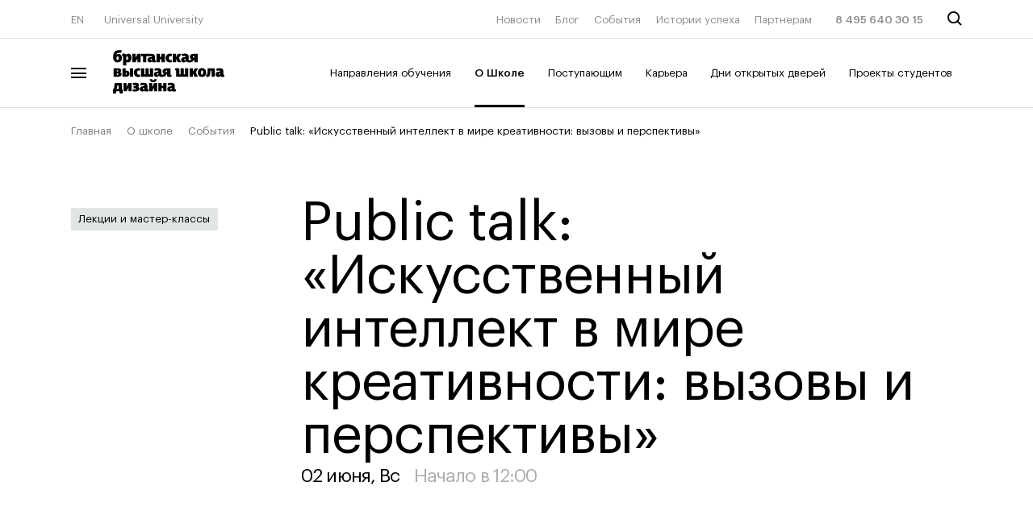

--- FILE ---
content_type: text/html; charset=UTF-8
request_url: https://britishdesign.ru/about/events/302980/
body_size: 26968
content:
<!DOCTYPE html>
<html lang="ru">
<head>
    
    <meta charset="utf-8">
    <meta name="viewport" content="width=device-width, initial-scale=1.0">
    <meta name="format-detection" content="telephone=no">
    <title>Public talk: «Искусственный интеллект в мире креативности: вызовы и перспективы»: 02 июня 2024, 12:00 | События БВШД</title>

    <link rel="preload" href="/_markup/build/assets/fonts/GraphikLCG-Black.woff2" as="font" type="font/woff2" crossorigin="anonymous"/>
    <link rel="preload" href="/_markup/build/assets/fonts/GraphikLCG-Bold.woff2" as="font" type="font/woff2" crossorigin="anonymous"/>
    <link rel="preload" href="/_markup/build/assets/fonts/GraphikLCG-Medium.woff2" as="font" type="font/woff2" crossorigin="anonymous"/>
    <link rel="preload" href="/_markup/build/assets/fonts/GraphikLCG-Regular.woff2" as="font" type="font/woff2" crossorigin="anonymous"/>
    <link rel="preload" href="/_markup/build/assets/fonts/GraphikLCG-Semibold.woff2" as="font" type="font/woff2" crossorigin="anonymous"/>

            <link rel="preconnect" href="https://connect.facebook.net">
        <link rel="preconnect" href="https://st2.rocketcrm.bz">
        <link rel="preconnect" href="https://mc.yandex.ru">
        <link rel="preconnect" href="https://cloud.roistat.com">
    
    <link rel="stylesheet" href="/_markup/build/css/main.css?v=334178480">
    <link rel="stylesheet" href="/local/templates/bvshd_2019/css/owl.carousel.min.css">
    <link rel="stylesheet" href="/local/templates/bvshd_2019/css/intlTelInput.min.css?v=3956630695">
        <link rel="apple-touch-icon" sizes="180x180" href="/_markup/build/assets/img/apple-touch-icon.png">
    <link rel="icon" type="image/png" sizes="32x32" href="/_markup/build/assets/img/favicon-32x32.png">
    <link rel="icon" type="image/png" sizes="16x16" href="/_markup/build/assets/img/favicon-16x16.png">
    <link rel="shortcut icon" type="image/png" href="/_markup/build/assets/img/favicon-16x16.png">
    <link rel="mask-icon" href="/_markup/build/assets/img/safari-pinned-tab.svg" color="#9e38ff">
    <link rel="manifest" href="/_markup/build/assets/site.webmanifest">
    <link rel="alternate" hreflang="ru" href="https://britishdesign.ru/about/events/302980/" />
    <link rel="alternate" hreflang="en" href="https://britishdesign.ru/en/about/events/302980/" />
    <style>
        .iti__flag {background-image: url("/local/templates/bvshd_2019/img/flags.png");}

        @media (-webkit-min-device-pixel-ratio: 2), (min-resolution: 192dpi) {
            .iti__flag {background-image: url("/local/templates/bvshd_2019/img/flags@2x.png");}
        }
    </style>
    <meta name="p:domain_verify" content="047f73f20c5a05f286b43c9d24a5bef0" />    
    <meta name="mailru-verification" content="66c43237d0a6f982" />
	<meta name="mailru-verification" content="3e87884617eecd64" />
    <meta name="msapplication-TileColor" content="#603cba">
    <meta name="theme-color" content="#ffffff">
    <meta name="msapplication-config" content="/_markup/build/assets/browserconfig.xml">
    <meta http-equiv="Content-Type" content="text/html; charset=UTF-8" />
<meta name="description" content="Public talk: «Искусственный интеллект в мире креативности: вызовы и перспективы» - Центр дизайна Artplay, ул. Нижняя Сыромятническая, 10 стр. 3, 5 этаж, аудитория 5.11 - Время проведения: 02 июня 2024, 12:00" />
<link rel="canonical" href="https://britishdesign.ru/about/events/302980/" />
<link href="/bitrix/js/ui/design-tokens/dist/ui.design-tokens.css?176941963524720" type="text/css"  rel="stylesheet" />
<link href="/bitrix/panel/main/popup.css?176941952622696" type="text/css"  rel="stylesheet" />
<link href="/bitrix/cache/css/bd/bvshd_2019/template_c2c8eb1fe315292ba1aa7d019e5c2ca6/template_c2c8eb1fe315292ba1aa7d019e5c2ca6_v1.css?176941970660019" type="text/css"  data-template-style="true" rel="stylesheet" />
<script type="text/javascript">if(!window.BX)window.BX={};if(!window.BX.message)window.BX.message=function(mess){if(typeof mess==='object'){for(let i in mess) {BX.message[i]=mess[i];} return true;}};</script>
<script type="text/javascript">(window.BX||top.BX).message({'JS_CORE_LOADING':'Загрузка...','JS_CORE_NO_DATA':'- Нет данных -','JS_CORE_WINDOW_CLOSE':'Закрыть','JS_CORE_WINDOW_EXPAND':'Развернуть','JS_CORE_WINDOW_NARROW':'Свернуть в окно','JS_CORE_WINDOW_SAVE':'Сохранить','JS_CORE_WINDOW_CANCEL':'Отменить','JS_CORE_WINDOW_CONTINUE':'Продолжить','JS_CORE_H':'ч','JS_CORE_M':'м','JS_CORE_S':'с','JSADM_AI_HIDE_EXTRA':'Скрыть лишние','JSADM_AI_ALL_NOTIF':'Показать все','JSADM_AUTH_REQ':'Требуется авторизация!','JS_CORE_WINDOW_AUTH':'Войти','JS_CORE_IMAGE_FULL':'Полный размер'});</script>

<script type="text/javascript" src="/bitrix/js/main/core/core.js?1769419671486439"></script>

<script>BX.setJSList(['/bitrix/js/main/core/core_ajax.js','/bitrix/js/main/core/core_promise.js','/bitrix/js/main/polyfill/promise/js/promise.js','/bitrix/js/main/loadext/loadext.js','/bitrix/js/main/loadext/extension.js','/bitrix/js/main/polyfill/promise/js/promise.js','/bitrix/js/main/polyfill/find/js/find.js','/bitrix/js/main/polyfill/includes/js/includes.js','/bitrix/js/main/polyfill/matches/js/matches.js','/bitrix/js/ui/polyfill/closest/js/closest.js','/bitrix/js/main/polyfill/fill/main.polyfill.fill.js','/bitrix/js/main/polyfill/find/js/find.js','/bitrix/js/main/polyfill/matches/js/matches.js','/bitrix/js/main/polyfill/core/dist/polyfill.bundle.js','/bitrix/js/main/core/core.js','/bitrix/js/main/polyfill/intersectionobserver/js/intersectionobserver.js','/bitrix/js/main/lazyload/dist/lazyload.bundle.js','/bitrix/js/main/polyfill/core/dist/polyfill.bundle.js','/bitrix/js/main/parambag/dist/parambag.bundle.js']);
</script>
<script type="text/javascript">(window.BX||top.BX).message({'pull_server_enabled':'N','pull_config_timestamp':'0','pull_guest_mode':'N','pull_guest_user_id':'0'});(window.BX||top.BX).message({'PULL_OLD_REVISION':'Для продолжения корректной работы с сайтом необходимо перезагрузить страницу.'});</script>
<script type="text/javascript">(window.BX||top.BX).message({'JS_CORE_LOADING':'Загрузка...','JS_CORE_NO_DATA':'- Нет данных -','JS_CORE_WINDOW_CLOSE':'Закрыть','JS_CORE_WINDOW_EXPAND':'Развернуть','JS_CORE_WINDOW_NARROW':'Свернуть в окно','JS_CORE_WINDOW_SAVE':'Сохранить','JS_CORE_WINDOW_CANCEL':'Отменить','JS_CORE_WINDOW_CONTINUE':'Продолжить','JS_CORE_H':'ч','JS_CORE_M':'м','JS_CORE_S':'с','JSADM_AI_HIDE_EXTRA':'Скрыть лишние','JSADM_AI_ALL_NOTIF':'Показать все','JSADM_AUTH_REQ':'Требуется авторизация!','JS_CORE_WINDOW_AUTH':'Войти','JS_CORE_IMAGE_FULL':'Полный размер'});</script>
<script type="text/javascript">(window.BX||top.BX).message({'LANGUAGE_ID':'ru','FORMAT_DATE':'DD.MM.YYYY','FORMAT_DATETIME':'DD.MM.YYYY HH:MI:SS','COOKIE_PREFIX':'BITRIX_SM','SERVER_TZ_OFFSET':'10800','UTF_MODE':'Y','SITE_ID':'bd','SITE_DIR':'/','USER_ID':'','SERVER_TIME':'1769660664','USER_TZ_OFFSET':'0','USER_TZ_AUTO':'Y','bitrix_sessid':'882e93536f204ad88288e395c2783ffd'});</script>


<script type="text/javascript"  src="/bitrix/cache/js/bd/bvshd_2019/kernel_main/kernel_main_v1.js?1769419711217275"></script>
<script type="text/javascript" src="/bitrix/js/pull/protobuf/protobuf.js?1695718233274055"></script>
<script type="text/javascript" src="/bitrix/js/pull/protobuf/model.js?169571823370928"></script>
<script type="text/javascript" src="/bitrix/js/rest/client/rest.client.js?169571823317414"></script>
<script type="text/javascript" src="/bitrix/js/pull/client/pull.client.js?176941961281012"></script>
<script type="text/javascript" src="//britishdesign.ru/local/assets/js/Machaon.Tracker.js"></script>
<script type="text/javascript" src="//britishdesign.ru/local/assets/js/minbox.js"></script>
<script type="text/javascript">BX.setJSList(['/bitrix/js/main/session.js','/bitrix/js/main/pageobject/pageobject.js','/bitrix/js/main/core/core_window.js','/bitrix/js/main/date/main.date.js','/bitrix/js/main/core/core_date.js','/bitrix/js/main/utils.js','/local/templates/bvshd_2019/components/bitrix/news/events/bitrix/news.detail/.default/script.js','/local/templates/bvshd_2019/js/intlTelInput.min.js','/local/templates/bvshd_2019/js/composite.js','/local/templates/bvshd_2019/js/custom.js','/local/templates/bvshd_2019/js/goals.js','/local/templates/bvshd_2019/components/bitrix/menu/popup-faculties-mobile/script.js','/local/templates/bvshd_2019/components/bitrix/menu/header-menu-faculties/script.js']);</script>
<script type="text/javascript">BX.setCSSList(['/local/templates/bvshd_2019/components/machaon/system.empty/subscribe-line/style.css','/local/templates/.default/components/machaon/iblock.getlist/adv_panel_right/style.css','/local/templates/bvshd_2019/components/bitrix/menu/top-line/style.css','/local/templates/bvshd_2019/template_styles.css']);</script>
<script type="text/javascript">
					(function () {
						"use strict";

						var counter = function ()
						{
							var cookie = (function (name) {
								var parts = ("; " + document.cookie).split("; " + name + "=");
								if (parts.length == 2) {
									try {return JSON.parse(decodeURIComponent(parts.pop().split(";").shift()));}
									catch (e) {}
								}
							})("BITRIX_CONVERSION_CONTEXT_bd");

							if (cookie && cookie.EXPIRE >= BX.message("SERVER_TIME"))
								return;

							var request = new XMLHttpRequest();
							request.open("POST", "/bitrix/tools/conversion/ajax_counter.php", true);
							request.setRequestHeader("Content-type", "application/x-www-form-urlencoded");
							request.send(
								"SITE_ID="+encodeURIComponent("bd")+
								"&sessid="+encodeURIComponent(BX.bitrix_sessid())+
								"&HTTP_REFERER="+encodeURIComponent(document.referrer)
							);
						};

						if (window.frameRequestStart === true)
							BX.addCustomEvent("onFrameDataReceived", counter);
						else
							BX.ready(counter);
					})();
				</script>
<script type="text/javascript">window.config = {"loc":{"languages":["ru","en"],"default_language":"ru"},"ajax":{"paths":{"reference":{"country_list":"\/ajax\/reference\/country-list\/"}}},"services":{"recaptcha":{"api_url":"https:\/\/www.google.com\/recaptcha\/api\/siteverify","site":{"bd":{"public_key":"6LfO8RosAAAAAHSQPGOvxkas_bpi8kbgqZyHNnKk"}}}},"analytics":{"metrics":{"yandex_bhsad":{"counter_id":19431247},"yandex_uu":{"counter_id":53628034},"yandex_ms":{"counter_id":71324652},"yandex_march":{"counter_id":31251533},"yandex":{"token":"AgAAAAA8ynBqAAagojF1f348IUebvNY5mpOY1XU"},"scream":{"counter_id":76816495},"edu":{"counter_id":55436818},"yandex_pay_msca":{"counter_id":74533933},"yandex_pay_scream":{"counter_id":76816495}},"google":{"track_id":{"uu":"UA-117869206-1"}}}};</script>
<script type="text/javascript">
                BX.message([]);
            </script>



<script type="text/javascript"  src="/bitrix/cache/js/bd/bvshd_2019/template_df0e16bea1eb3a4f2945a1b49ba893a9/template_df0e16bea1eb3a4f2945a1b49ba893a9_v1.js?176941970645758"></script>
<script type="text/javascript"  src="/bitrix/cache/js/bd/bvshd_2019/page_7ca7613bf3a0116f137119218c1498a7/page_7ca7613bf3a0116f137119218c1498a7_v1.js?17694197321400"></script>
<script type="text/javascript">var _ba = _ba || []; _ba.push(["aid", "f29651c4fae6ad824e89ad8584a986af"]); _ba.push(["host", "britishdesign.ru"]); (function() {var ba = document.createElement("script"); ba.type = "text/javascript"; ba.async = true;ba.src = (document.location.protocol == "https:" ? "https://" : "http://") + "bitrix.info/ba.js";var s = document.getElementsByTagName("script")[0];s.parentNode.insertBefore(ba, s);})();</script>


<meta property="og:title" content="Public talk: «Искусственный интеллект в мире креативности: вызовы и перспективы»: 02 июня 2024, 12:00 | События БВШД" /><meta property="og:description" content="Public talk: «Искусственный интеллект в мире креативности: вызовы и перспективы» - Центр дизайна Artplay, ул. Нижняя Сыромятническая, 10 стр. 3, 5 этаж, аудитория 5.11 - Время проведения: 02 июня 2024, 12:00" /><meta property="og:url" content="https://britishdesign.ru/about/events/302980/" /><meta property="og:image" content="https://backupuusites.hb.bizmrg.com/resize_cache/6156686/b18c22b50212233bc8eebf631b1cf030/iblock/4b0/4b0e0b956642c28b4042cdaf6154f9df/62d32f68980744cce8c3bb83a5de1204.jpg" /><meta property="og:site_name" content="Британская высшая школа дизайна" /><meta property="og:type" content="website" />            <script>
            window['GoogleAnalyticsObject'] = 'ga';
            window['ga'] = window['ga'] || function() {
                (window['ga'].q = window['ga'].q || []).push(arguments)
            };
        </script>
        	            <!--   Begin botfaqtor-->
        <script type="text/javascript">window._ab_id_=40044</script>
        <script src="https://cdn.botfaqtor.ru/one.js"></script>
        <!-- End botfaqtor  -->
                <!-- Top.Mail.Ru counter -->
<script type="text/javascript">
    var _tmr = window._tmr || (window._tmr = []);
    _tmr.push({id: "3320327", type: "pageView", start: (new Date()).getTime()});
    (function (d, w, id) {
        if (d.getElementById(id)) return;
        var ts = d.createElement("script"); ts.type = "text/javascript"; ts.async = true; ts.id = id;
        ts.src = "https://top-fwz1.mail.ru/js/code.js";
        var f = function () {var s = d.getElementsByTagName("script")[0]; s.parentNode.insertBefore(ts, s);};
        if (w.opera == "[object Opera]") { d.addEventListener("DOMContentLoaded", f, false); } else { f(); }
    })(document, window, "tmr-code");
</script>
<noscript><div><img src="https://top-fwz1.mail.ru/counter?id=3320327;js=na" style="position:absolute;left:-9999px;" alt="Top.Mail.Ru" /></div></noscript>
<!-- /Top.Mail.Ru counter -->


                        <script type="text/javascript">!function(){var t=document.createElement("script");t.type="text/javascript",t.async=!0,t.src='https://vk.com/js/api/openapi.js?169',t.onload=function(){VK.Retargeting.Init("VK-RTRG-1234390-bbQMS"),VK.Retargeting.Hit()},document.head.appendChild(t)}();</script>
        <noscript><img src="https://vk.com/rtrg?p=VK-RTRG-1234390-bbQMS" style="position:fixed; left:-999px;" alt=""/></noscript>
        <script type="application/ld+json"> 
{
 "@context": "https://schema.org/",   
 "@type": "BreadcrumbList",  
 "itemListElement": [{ "@type": "ListItem", 
                                        "position": 1, 
                                        "name": "Главная",
                                        "item": "https://britishdesign.ru/"
                                        },{ "@type": "ListItem", 
                                        "position": 2, 
                                        "name": "О школе",
                                        "item": "https://britishdesign.ru/about/"
                                        },{ "@type": "ListItem", 
                                        "position": 3, 
                                        "name": "События",
                                        "item": "https://britishdesign.ru/about/events/"
                                        },{ "@type": "ListItem", 
                                        "position": 4, 
                                        "name": "Public talk: «Искусственный интеллект в мире креативности: вызовы и перспективы»"  
                                        }]} </script>
    <script type="text/javascript">!function(){var t=document.createElement("script");t.type="text/javascript",t.async=!0,t.src='https://vk.com/js/api/openapi.js?169',t.onload=function(){VK.Retargeting.Init("VK-RTRG-1674145-i20Ly"),VK.Retargeting.Hit()},document.head.appendChild(t)}();</script>
<noscript><img src="https://vk.com/rtrg?p=VK-RTRG-1674145-i20Ly" style="position:fixed; left:-999px;" alt=""/></noscript>
<script type="text/javascript">!function(){var t=document.createElement("script");t.type="text/javascript",t.async=!0,t.src='https://vk.com/js/api/openapi.js?173',t.onload=function(){VK.Retargeting.Init("VK-RTRG-1651936-a3pMG"),VK.Retargeting.Hit()},document.head.appendChild(t)}();</script>
<noscript><img src="https://vk.com/rtrg?p=VK-RTRG-1651936-a3pMG" style="position:fixed; left:-999px;" alt=""/></noscript>
    <!-- Begin mindbox --->
    <script>
        mindbox = window.mindbox || function() { mindbox.queue.push(arguments); };
        mindbox.queue = mindbox.queue || [];
        mindbox('create');
    </script>
    <script id="mindboxScript" id="mindboxScript" src="https://api.mindbox.ru/scripts/v1/tracker.js" async></script>
    <!-- End mindbox -->

            <!-- Varioqub experiments -->
        <script type="text/javascript">
            (function(e, x, pe, r, i, me, nt){
                e[i]=e[i]||function(){(e[i].a=e[i].a||[]).push(arguments)},
                    me=x.createElement(pe),me.async=1,me.src=r,nt=x.getElementsByTagName(pe)[0],me.addEventListener('error',function(){function cb(t){t=t[t.length-1],'function'==typeof t&&t({flags:{}})};Array.isArray(e[i].a)&&e[i].a.forEach(cb);e[i]=function(){cb(arguments)}}),nt.parentNode.insertBefore(me,nt)})
            (window, document, 'script', 'https://abt.s3.yandex.net/expjs/latest/exp.js', 'ymab');
            ymab('metrika.31251533', 'init'/*, {clientFeatures}, {callback}*/);
        </script>
    </head>
<body class="">
    <!-- Не удалять этот комментарий -->
        <div class="h-height0">
        <svg>
            <linearGradient id="linear-gradient">
                <stop offset="0" stop-color="#ff7d4e"></stop>
                <stop offset="0.22" stop-color="#c282ff"></stop>
                <stop offset="0.65" stop-color="#6a9aff"></stop>
                <stop offset="1" stop-color="#61cd76"></stop>
            </linearGradient>
            <linearGradient id="linear-gradient-card" x1="-30.7576" y1="80" x2="235.103" y2="138.966" gradientUnits="userSpaceOnUse">
                <stop offset="0" stop-color="#FF7D4E"/>
                <stop offset="0.226519" stop-color="#C282FF"/>
                <stop offset="0.657459" stop-color="#6A9AFF"/>
                <stop offset="1" stop-color="#61CD76"/>
            </linearGradient>
        </svg>
    </div>
        <header class="header js-header  ">
        <div class="header__menu-overlay js-menu-overlay"></div>

        <div class="header__main">
            <div class="header__main-container js-header-main">
                <div class="wrapper">

                    <div class="header__top">
                        <div class="row">
                            <div class="col col-3 col-t-2 col-m-1">
                                <div class="header__top-left header__top-left--desktop">
                                    <a href="/en/about/events/302980/" class="header__top-left-item">EN</a>
                                    <a href="https://u.university/" target="_blank" title="Откроется в новой вкладке" class="header__top-left-item">Universal University</a>
                                </div>

                                <div class="header__top-left header__top-left--mobile">
                                    <a href="#" class="header__burger js-burger-mobile">
                                        <span class="header__burger-logo header__burger-logo--top"></span>
                                        <span class="header__burger-logo header__burger-logo--middle"></span>
                                        <span class="header__burger-logo header__burger-logo--bottom"></span>
                                    </a>
                                </div>
                            </div>

                            <div class="col col-2 col-t-5 col-m-4">
                                <div class="header__top-center">
                                                                    <a class="header__logo" href="/">
                                        <svg height="270.03467" width="690.05334" viewBox="0 0 690.05334 270.03467" xmlns="http://www.w3.org/2000/svg">
    <g transform="matrix(1.3333333,0,0,-1.3333333,0,270.03467)" id="g10">
        <g id="g12">
            <g clip-path="url(#clipPath18)" id="g14">
                <g transform="translate(14.4374,10.1535)" id="g20">
                    <path id="path22"
                        d="M 0,0 H 16.184 V -10.153 H 30.859 V 10.551 H 26.496 V 38.792 H -7.06 C -7.537,24.91 -8.884,16.501 -11.027,10.551 h -3.411 V -10.153 H 0 Z m 87.341,-1.111 c 12.455,0 20.784,4.443 20.784,12.773 0,4.76 -2.38,7.457 -6.425,8.647 2.855,1.904 4.917,4.998 4.917,8.725 0,6.982 -5.314,10.631 -16.816,10.631 -6.903,0 -12.614,-1.508 -12.614,-1.508 V 27.844 c 0,0 4.522,1.587 9.44,1.587 2.777,0 4.918,-0.556 4.918,-2.459 0,-1.744 -1.506,-2.857 -3.648,-2.857 h -6.426 v -9.677 h 4.363 c 3.808,0 6.822,-0.555 6.822,-2.618 0,-1.983 -3.252,-2.856 -6.822,-2.856 -5.395,0 -9.441,1.587 -9.441,1.587 V 0.714 c 0,0 3.887,-1.825 10.948,-1.825 M 196.338,0 h 15.311 v 14.915 h 7.298 V 0 h 15.072 v 38.792 h -15.072 v -12.93 h -7.298 v 12.93 h -15.311 z m -69.015,8.727 c -1.824,0 -3.015,1.189 -3.015,3.57 0,2.061 1.349,3.648 3.729,3.648 h 3.173 v -5.077 c 0,0 -1.269,-2.141 -3.887,-2.141 m 127.402,0 c -1.825,0 -3.015,1.189 -3.015,3.57 0,2.061 1.349,3.648 3.728,3.648 h 3.174 v -5.077 c 0,0 -1.269,-2.141 -3.887,-2.141 m -87.023,-8.648 9.121,17.85 V 0.079 h 14.359 V 38.792 H 176.666 L 167.622,20.466 V 38.792 H 153.184 V 0.079 Z m -119.153,0 9.123,17.85 V 0.079 H 72.031 V 38.792 H 57.513 L 48.469,20.466 V 38.792 H 34.032 V 0.079 Z M 5.632,27.686 h 5.712 V 10.551 H 2.459 c 1.508,4.601 3.015,10.155 3.173,17.135 M 267.497,-1.031 c 4.919,0 10.153,0.951 10.153,0.951 v 9.203 h -0.396 c -3.253,0 -4.364,0.158 -4.364,2.539 v 11.66 c 0,12.217 -5.791,16.343 -18.085,16.343 -7.935,0 -13.963,-1.746 -13.963,-1.746 V 27.526 c 0,0 4.998,1.746 10.233,1.746 5.316,0 7.537,-2.3 7.537,-4.758 v -0.952 h -5.077 c -10.313,0 -15.867,-5.078 -15.867,-13.09 0,-7.536 4.999,-11.503 11.741,-11.503 5.473,0 8.648,2.38 10.312,4.125 0.794,-2.698 3.412,-4.125 7.776,-4.125 m -127.403,0 c 4.919,0 10.155,0.951 10.155,0.951 v 9.203 h -0.397 c -3.252,0 -4.362,0.158 -4.362,2.539 v 11.66 c 0,12.217 -5.792,16.343 -18.088,16.343 -7.934,0 -13.962,-1.746 -13.962,-1.746 V 27.526 c 0,0 4.998,1.746 10.233,1.746 5.316,0 7.537,-2.3 7.537,-4.758 v -0.952 h -5.077 c -10.313,0 -15.866,-5.078 -15.866,-13.09 0,-7.536 4.998,-11.503 11.741,-11.503 5.474,0 8.647,2.38 10.313,4.125 0.792,-2.698 3.41,-4.125 7.773,-4.125 m 32.367,52.674 c -4.839,0 -4.681,5.236 -4.681,5.236 h -11.423 c 0,-11.106 9.044,-14.596 16.104,-14.596 7.139,0 16.182,3.49 16.182,14.596 H 177.3 c 0,0 0.238,-5.236 -4.839,-5.236 m 64.494,28.003 v -5.394 c 0,-6.267 4.839,-7.378 9.203,-7.378 4.917,0 10.946,0.952 10.946,0.952 v 9.202 h -0.396 c -3.253,0 -4.363,0.16 -4.363,2.538 v 27.131 H 232.67 c -10.073,0 -16.896,-5.314 -16.896,-13.803 0,-4.443 2.142,-8.885 6.743,-10.71 -1.507,-3.013 -3.808,-4.839 -6.98,-4.839 -2.063,0 -4.602,0.556 -4.602,2.697 v 11.345 c 0,12.217 -5.791,16.342 -18.087,16.342 -7.932,0 -13.962,-1.746 -13.962,-1.746 V 95.592 c 0,0 4.998,1.743 10.234,1.743 5.314,0 7.535,-2.3 7.535,-4.759 v -0.951 h -5.076 c -10.313,0 -15.865,-5.077 -15.865,-13.089 0,-7.537 4.997,-11.582 11.74,-11.582 5.315,0 8.647,2.221 11.661,5.632 1.905,-3.57 6.505,-5.791 14.2,-5.791 11.977,0 18.483,4.919 21.736,12.851 z m 119.787,2.697 h 0.712 l 7.141,-14.437 h 15.865 l -10.153,20.703 10.946,18.009 h -15.627 l -8.013,-13.724 h -0.871 v 13.724 H 341.511 V 67.906 h 15.231 z M 3.333,76.235 v 6.982 h 2.538 c 3.013,0 4.759,-1.033 4.759,-3.411 0,-2.144 -1.746,-3.571 -4.759,-3.571 z m 476.765,1.032 c -1.825,0 -2.857,1.032 -2.857,3.173 0,1.903 1.11,3.331 3.571,3.331 h 2.775 v -4.52 c 0,0 -0.871,-1.984 -3.489,-1.984 m -283.443,1.667 c 0,0 -1.269,-2.143 -3.886,-2.143 -1.825,0 -3.014,1.189 -3.014,3.568 0,2.065 1.349,3.65 3.727,3.65 h 3.173 z M 44.345,77.505 v 8.963 h 1.19 c 2.3,0 3.569,-1.904 3.569,-4.362 0,-2.778 -1.189,-4.601 -3.569,-4.601 z m 374.826,-9.837 c 0,0 2.064,-0.794 5.237,-0.794 11.344,0 13.725,9.679 14.28,28.638 h 4.917 V 67.906 h 15.312 v 38.712 h -33.161 c -0.396,-23.72 -1.031,-28.717 -5.869,-28.796 -0.239,0 -0.716,0.079 -0.716,0.079 z M 234.417,96.702 h 2.538 v -7.616 h -2.538 c -2.936,0 -4.285,1.507 -4.285,3.808 0,2.698 1.666,3.808 4.285,3.808 M 102.097,66.874 c 6.186,0 9.994,1.746 9.994,1.746 v 9.679 c 0,0 -2.696,-1.032 -6.186,-1.032 -4.84,0 -7.934,3.491 -7.934,10.233 0,6.505 3.094,9.678 7.934,9.678 3.727,0 6.028,-1.349 6.028,-1.349 v 10.154 c 0,0 -3.015,1.587 -9.281,1.587 -12.216,0 -20.071,-8.25 -20.071,-20.547 0,-13.168 8.568,-20.149 19.516,-20.149 M 399.34,77.188 c -2.855,0 -4.838,2.775 -4.838,9.995 0,6.98 1.983,10.312 4.838,10.312 3.015,0 4.681,-3.332 4.681,-10.312 0,-7.22 -1.983,-9.995 -4.681,-9.995 M 3.333,91.704 v 6.506 h 2.221 c 2.856,0 4.204,-1.349 4.204,-3.095 0,-2.062 -1.348,-3.411 -4.204,-3.411 z M 115.978,67.906 h 56.403 v 38.712 H 157.389 V 78.694 h -5.791 v 27.924 H 136.524 V 78.694 h -5.869 v 27.924 h -14.677 z m -86.547,0 h 18.404 c 9.996,0 14.834,6.743 14.834,14.835 0,7.536 -4.838,13.326 -14.834,13.326 h -3.49 v 10.551 H 29.431 Z m 34.667,0 h 14.993 v 38.712 H 64.098 Z M -11.979,67.509 H 7.298 c 12.217,0 18.484,4.522 18.484,12.137 0,4.442 -2.618,7.616 -7.139,9.043 3.41,1.826 5.076,5.078 5.076,8.41 0,5.871 -4.759,9.915 -14.595,9.915 h -21.103 z m 504.847,-0.635 c 4.919,0 10.235,1.032 10.235,1.032 v 9.361 h -0.397 c -3.253,0 -4.363,0.238 -4.363,2.379 v 12.058 c 0,12.534 -5.712,15.866 -18.245,15.866 -7.934,0 -13.884,-1.982 -13.884,-1.982 V 94.719 c 0,0 4.999,1.904 10.234,1.904 5.316,0 7.139,-1.508 7.139,-3.729 v -0.873 h -4.68 c -10.392,0 -16.024,-5.314 -16.024,-13.564 0,-7.695 5.157,-11.583 11.582,-11.583 5.792,0 9.042,2.539 10.629,4.125 0.794,-2.775 3.253,-4.125 7.774,-4.125 M 335.56,67.906 v 38.712 H 320.726 V 78.694 h -5.87 v 27.924 H 299.784 V 78.694 h -5.871 v 21.26 c 0,6.029 -2.301,7.695 -8.25,7.695 -5.633,0 -11.423,-1.27 -11.423,-1.27 v -9.044 h 1.19 c 2.696,-0.077 3.648,-0.315 3.648,-2.537 V 67.906 Z m 63.78,-0.952 c 11.82,0 19.357,7.615 19.357,20.149 0,12.376 -7.537,20.784 -19.357,20.784 -11.979,0 -19.514,-8.329 -19.514,-20.704 0,-12.534 7.535,-20.229 19.514,-20.229 M 32.446,119.865 h 15.072 v 17.216 c 1.428,-1.191 3.887,-2.698 7.694,-2.698 10.156,0 16.422,9.441 16.422,21.101 0,9.917 -4.046,19.753 -14.121,19.753 -5.791,0 -9.044,-2.618 -11.581,-5.711 -0.952,5.314 -4.76,5.711 -7.536,5.711 -5.157,0 -10.869,-1.11 -10.869,-1.11 v -9.52 h 1.269 c 2.539,0 3.65,-0.237 3.65,-2.301 z m 331.197,27.289 v -11.66 h 15.39 v 38.712 h -19.675 c -10.073,0 -16.897,-5.315 -16.897,-13.803 0,-4.442 2.142,-8.884 6.744,-10.708 -1.507,-3.016 -3.808,-4.84 -6.98,-4.84 -2.064,0 -4.602,0.556 -4.602,2.697 v 11.344 c 0,12.217 -5.791,16.341 -18.087,16.341 -7.932,0 -13.962,-1.746 -13.962,-1.746 V 163.1 c 0,0 4.998,1.745 10.233,1.745 5.316,0 7.536,-2.299 7.536,-4.76 v -0.952 h -5.077 c -10.312,0 -15.864,-5.076 -15.864,-13.089 0,-7.536 4.996,-11.582 11.739,-11.582 5.316,0 8.648,2.222 11.742,5.632 1.904,-3.569 6.663,-5.791 14.516,-5.791 11.741,0 18.087,4.919 21.339,12.851 z M 188.485,135.415 h 15.072 v 14.199 h 7.298 v -14.199 h 15.312 v 38.712 h -15.312 v -13.645 h -7.298 v 13.645 h -15.072 z m 90.118,14.357 h 0.952 l 6.743,-14.357 h 16.104 l -10.075,20.546 10.867,18.166 h -15.786 l -7.853,-13.565 h -0.952 v 13.565 h -15.072 v -38.712 h 15.072 z M 166.67,146.52 c 0,0 -1.269,-2.142 -3.887,-2.142 -1.825,0 -3.015,0.952 -3.015,3.333 0,2.061 1.349,3.49 3.73,3.49 h 3.172 z m 156.673,-0.078 c 0,0 -1.27,-2.143 -3.886,-2.143 -1.826,0 -3.015,1.191 -3.015,3.57 0,2.063 1.349,3.65 3.728,3.65 h 3.173 z m -233.067,-11.027 9.123,17.847 v -17.847 h 14.358 v 38.712 H 99.24 l -9.042,-18.324 v 18.324 H 75.758 V 135.415 Z M 6.902,145.568 c -3.649,0 -4.919,3.332 -4.919,8.41 0,5.315 1.27,8.408 4.919,8.408 3.331,0 4.6,-3.093 4.6,-8.408 0,-5.078 -1.269,-8.41 -4.6,-8.41 m 43.71,0.634 c -1.825,0 -3.094,1.032 -3.094,1.032 v 13.883 c 0,0 1.428,1.269 3.729,1.269 3.49,0 4.759,-3.807 4.759,-7.854 0,-5.077 -2.063,-8.33 -5.394,-8.33 m 310.492,18.008 h 2.539 v -7.614 h -2.539 c -2.935,0 -4.284,1.506 -4.284,3.807 0,2.697 1.666,3.807 4.284,3.807 M 249.568,134.383 c 6.266,0 9.916,1.904 9.916,1.904 v 9.757 c 0,0 -2.38,-1.11 -6.108,-1.11 -4.838,0 -7.855,3.332 -7.855,10.312 0,6.267 2.936,9.361 7.855,9.361 3.967,0 6.108,-1.19 6.108,-1.19 v 10.314 c 0,0 -3.093,1.506 -9.44,1.506 -11.978,0 -20.229,-8.329 -20.229,-20.466 0,-13.329 8.886,-20.388 19.753,-20.388 m -133.43,39.744 v -11.106 h 9.281 v -27.606 h 15.072 V 163.1 h 18.642 c 5.316,0 7.537,-0.476 7.537,-2.935 v -1.349 h -5.078 c -10.312,0 -15.864,-4.679 -15.864,-12.691 0,-7.538 4.996,-11.504 11.739,-11.504 5.474,0 8.647,2.379 10.313,4.126 0.794,-2.698 3.412,-4.126 7.774,-4.126 4.919,0 10.154,0.952 10.154,0.952 v 9.203 h -0.396 c -3.252,0 -4.363,0.158 -4.363,2.537 v 11.663 c 0,12.216 -5.792,15.151 -18.086,15.151 z M 6.425,134.543 c 13.249,0 20.388,8.804 20.388,20.228 0,13.565 -7.219,18.879 -16.104,18.879 -4.521,0 -7.456,-1.823 -9.042,-3.172 0.396,5.394 4.284,8.409 10.312,8.409 h 4.205 c 3.093,0 6.345,0.475 8.329,1.507 v 11.979 c -2.221,-0.714 -5.236,-1.112 -8.409,-1.112 h -3.967 c -16.104,0 -25.782,-8.567 -25.782,-32.762 0,-14.993 7.299,-23.956 20.07,-23.956" />
                </g>
            </g>
        </g>
    </g>
</svg>                                    </a>
                                                                </div>
                            </div>

                            <div class="col col-7 col-t-2 col-m-1">
                            	<nav class="header__top-right header__top-right--desktop">
    <ul>
                    <li class="header__top-right-item">
                <a href="/about/news/" >
                    Новости                </a>
                                            </li>
                                <li class="header__top-right-item">
                <a href="/about/blog/" >
                    Блог                </a>
                                            </li>
                                <li class="header__top-right-item">
                <a href="/about/events/" >
                    События                </a>
                                            </li>
                                <li class="header__top-right-item">
                <a href="/alumni-stories/" >
                    Истории успеха                </a>
                                            </li>
                                <li class="header__top-right-item">
                <a href="/industry/" >
                    Партнерам                </a>
                                            </li>
                                <li class="header__top-right-item header__top-right-item--phone">
                <a href="tel:84956403015" >
                    8 495 640 30 15                </a>
                                            </li>
                            <li class="header__top-right-item header__top-right-item--search">
            <a class="js-search-button" href="#">
                <svg viewBox="0 0 19 19" xmlns="http://www.w3.org/2000/svg">
                    <circle cx="8" cy="8" r="7"/>
                    <path d="M13 13L18 18"/>
                </svg>
            </a>
        </li>
    </ul>
</nav>

<div class="header__top-right header__top-right--mobile">
    <a class="header__top-right-item header__top-right-item--search js-search-button" href="#">
        <svg viewBox="0 0 19 19" xmlns="http://www.w3.org/2000/svg">
            <circle cx="8" cy="8" r="7"/>
            <path d="M13 13L18 18"/>
        </svg>
    </a>
</div>
                                                            </div>
                        </div>
                    </div>

                    <div class="header__bottom">
                        <div class="header__bottom-left">
                            <a class="header__burger js-burger" href="#">
                                <span class="header__burger-logo header__burger-logo--top" ></span>
                                <span class="header__burger-logo header__burger-logo--middle"></span>
                                <span class="header__burger-logo header__burger-logo--bottom"></span>
                            </a>
                                                            <a class="header__logo" href="/">
                                    <svg height="270.03467" width="690.05334" viewBox="0 0 690.05334 270.03467" xmlns="http://www.w3.org/2000/svg">
    <g transform="matrix(1.3333333,0,0,-1.3333333,0,270.03467)" id="g10">
        <g id="g12">
            <g clip-path="url(#clipPath18)" id="g14">
                <g transform="translate(14.4374,10.1535)" id="g20">
                    <path id="path22"
                        d="M 0,0 H 16.184 V -10.153 H 30.859 V 10.551 H 26.496 V 38.792 H -7.06 C -7.537,24.91 -8.884,16.501 -11.027,10.551 h -3.411 V -10.153 H 0 Z m 87.341,-1.111 c 12.455,0 20.784,4.443 20.784,12.773 0,4.76 -2.38,7.457 -6.425,8.647 2.855,1.904 4.917,4.998 4.917,8.725 0,6.982 -5.314,10.631 -16.816,10.631 -6.903,0 -12.614,-1.508 -12.614,-1.508 V 27.844 c 0,0 4.522,1.587 9.44,1.587 2.777,0 4.918,-0.556 4.918,-2.459 0,-1.744 -1.506,-2.857 -3.648,-2.857 h -6.426 v -9.677 h 4.363 c 3.808,0 6.822,-0.555 6.822,-2.618 0,-1.983 -3.252,-2.856 -6.822,-2.856 -5.395,0 -9.441,1.587 -9.441,1.587 V 0.714 c 0,0 3.887,-1.825 10.948,-1.825 M 196.338,0 h 15.311 v 14.915 h 7.298 V 0 h 15.072 v 38.792 h -15.072 v -12.93 h -7.298 v 12.93 h -15.311 z m -69.015,8.727 c -1.824,0 -3.015,1.189 -3.015,3.57 0,2.061 1.349,3.648 3.729,3.648 h 3.173 v -5.077 c 0,0 -1.269,-2.141 -3.887,-2.141 m 127.402,0 c -1.825,0 -3.015,1.189 -3.015,3.57 0,2.061 1.349,3.648 3.728,3.648 h 3.174 v -5.077 c 0,0 -1.269,-2.141 -3.887,-2.141 m -87.023,-8.648 9.121,17.85 V 0.079 h 14.359 V 38.792 H 176.666 L 167.622,20.466 V 38.792 H 153.184 V 0.079 Z m -119.153,0 9.123,17.85 V 0.079 H 72.031 V 38.792 H 57.513 L 48.469,20.466 V 38.792 H 34.032 V 0.079 Z M 5.632,27.686 h 5.712 V 10.551 H 2.459 c 1.508,4.601 3.015,10.155 3.173,17.135 M 267.497,-1.031 c 4.919,0 10.153,0.951 10.153,0.951 v 9.203 h -0.396 c -3.253,0 -4.364,0.158 -4.364,2.539 v 11.66 c 0,12.217 -5.791,16.343 -18.085,16.343 -7.935,0 -13.963,-1.746 -13.963,-1.746 V 27.526 c 0,0 4.998,1.746 10.233,1.746 5.316,0 7.537,-2.3 7.537,-4.758 v -0.952 h -5.077 c -10.313,0 -15.867,-5.078 -15.867,-13.09 0,-7.536 4.999,-11.503 11.741,-11.503 5.473,0 8.648,2.38 10.312,4.125 0.794,-2.698 3.412,-4.125 7.776,-4.125 m -127.403,0 c 4.919,0 10.155,0.951 10.155,0.951 v 9.203 h -0.397 c -3.252,0 -4.362,0.158 -4.362,2.539 v 11.66 c 0,12.217 -5.792,16.343 -18.088,16.343 -7.934,0 -13.962,-1.746 -13.962,-1.746 V 27.526 c 0,0 4.998,1.746 10.233,1.746 5.316,0 7.537,-2.3 7.537,-4.758 v -0.952 h -5.077 c -10.313,0 -15.866,-5.078 -15.866,-13.09 0,-7.536 4.998,-11.503 11.741,-11.503 5.474,0 8.647,2.38 10.313,4.125 0.792,-2.698 3.41,-4.125 7.773,-4.125 m 32.367,52.674 c -4.839,0 -4.681,5.236 -4.681,5.236 h -11.423 c 0,-11.106 9.044,-14.596 16.104,-14.596 7.139,0 16.182,3.49 16.182,14.596 H 177.3 c 0,0 0.238,-5.236 -4.839,-5.236 m 64.494,28.003 v -5.394 c 0,-6.267 4.839,-7.378 9.203,-7.378 4.917,0 10.946,0.952 10.946,0.952 v 9.202 h -0.396 c -3.253,0 -4.363,0.16 -4.363,2.538 v 27.131 H 232.67 c -10.073,0 -16.896,-5.314 -16.896,-13.803 0,-4.443 2.142,-8.885 6.743,-10.71 -1.507,-3.013 -3.808,-4.839 -6.98,-4.839 -2.063,0 -4.602,0.556 -4.602,2.697 v 11.345 c 0,12.217 -5.791,16.342 -18.087,16.342 -7.932,0 -13.962,-1.746 -13.962,-1.746 V 95.592 c 0,0 4.998,1.743 10.234,1.743 5.314,0 7.535,-2.3 7.535,-4.759 v -0.951 h -5.076 c -10.313,0 -15.865,-5.077 -15.865,-13.089 0,-7.537 4.997,-11.582 11.74,-11.582 5.315,0 8.647,2.221 11.661,5.632 1.905,-3.57 6.505,-5.791 14.2,-5.791 11.977,0 18.483,4.919 21.736,12.851 z m 119.787,2.697 h 0.712 l 7.141,-14.437 h 15.865 l -10.153,20.703 10.946,18.009 h -15.627 l -8.013,-13.724 h -0.871 v 13.724 H 341.511 V 67.906 h 15.231 z M 3.333,76.235 v 6.982 h 2.538 c 3.013,0 4.759,-1.033 4.759,-3.411 0,-2.144 -1.746,-3.571 -4.759,-3.571 z m 476.765,1.032 c -1.825,0 -2.857,1.032 -2.857,3.173 0,1.903 1.11,3.331 3.571,3.331 h 2.775 v -4.52 c 0,0 -0.871,-1.984 -3.489,-1.984 m -283.443,1.667 c 0,0 -1.269,-2.143 -3.886,-2.143 -1.825,0 -3.014,1.189 -3.014,3.568 0,2.065 1.349,3.65 3.727,3.65 h 3.173 z M 44.345,77.505 v 8.963 h 1.19 c 2.3,0 3.569,-1.904 3.569,-4.362 0,-2.778 -1.189,-4.601 -3.569,-4.601 z m 374.826,-9.837 c 0,0 2.064,-0.794 5.237,-0.794 11.344,0 13.725,9.679 14.28,28.638 h 4.917 V 67.906 h 15.312 v 38.712 h -33.161 c -0.396,-23.72 -1.031,-28.717 -5.869,-28.796 -0.239,0 -0.716,0.079 -0.716,0.079 z M 234.417,96.702 h 2.538 v -7.616 h -2.538 c -2.936,0 -4.285,1.507 -4.285,3.808 0,2.698 1.666,3.808 4.285,3.808 M 102.097,66.874 c 6.186,0 9.994,1.746 9.994,1.746 v 9.679 c 0,0 -2.696,-1.032 -6.186,-1.032 -4.84,0 -7.934,3.491 -7.934,10.233 0,6.505 3.094,9.678 7.934,9.678 3.727,0 6.028,-1.349 6.028,-1.349 v 10.154 c 0,0 -3.015,1.587 -9.281,1.587 -12.216,0 -20.071,-8.25 -20.071,-20.547 0,-13.168 8.568,-20.149 19.516,-20.149 M 399.34,77.188 c -2.855,0 -4.838,2.775 -4.838,9.995 0,6.98 1.983,10.312 4.838,10.312 3.015,0 4.681,-3.332 4.681,-10.312 0,-7.22 -1.983,-9.995 -4.681,-9.995 M 3.333,91.704 v 6.506 h 2.221 c 2.856,0 4.204,-1.349 4.204,-3.095 0,-2.062 -1.348,-3.411 -4.204,-3.411 z M 115.978,67.906 h 56.403 v 38.712 H 157.389 V 78.694 h -5.791 v 27.924 H 136.524 V 78.694 h -5.869 v 27.924 h -14.677 z m -86.547,0 h 18.404 c 9.996,0 14.834,6.743 14.834,14.835 0,7.536 -4.838,13.326 -14.834,13.326 h -3.49 v 10.551 H 29.431 Z m 34.667,0 h 14.993 v 38.712 H 64.098 Z M -11.979,67.509 H 7.298 c 12.217,0 18.484,4.522 18.484,12.137 0,4.442 -2.618,7.616 -7.139,9.043 3.41,1.826 5.076,5.078 5.076,8.41 0,5.871 -4.759,9.915 -14.595,9.915 h -21.103 z m 504.847,-0.635 c 4.919,0 10.235,1.032 10.235,1.032 v 9.361 h -0.397 c -3.253,0 -4.363,0.238 -4.363,2.379 v 12.058 c 0,12.534 -5.712,15.866 -18.245,15.866 -7.934,0 -13.884,-1.982 -13.884,-1.982 V 94.719 c 0,0 4.999,1.904 10.234,1.904 5.316,0 7.139,-1.508 7.139,-3.729 v -0.873 h -4.68 c -10.392,0 -16.024,-5.314 -16.024,-13.564 0,-7.695 5.157,-11.583 11.582,-11.583 5.792,0 9.042,2.539 10.629,4.125 0.794,-2.775 3.253,-4.125 7.774,-4.125 M 335.56,67.906 v 38.712 H 320.726 V 78.694 h -5.87 v 27.924 H 299.784 V 78.694 h -5.871 v 21.26 c 0,6.029 -2.301,7.695 -8.25,7.695 -5.633,0 -11.423,-1.27 -11.423,-1.27 v -9.044 h 1.19 c 2.696,-0.077 3.648,-0.315 3.648,-2.537 V 67.906 Z m 63.78,-0.952 c 11.82,0 19.357,7.615 19.357,20.149 0,12.376 -7.537,20.784 -19.357,20.784 -11.979,0 -19.514,-8.329 -19.514,-20.704 0,-12.534 7.535,-20.229 19.514,-20.229 M 32.446,119.865 h 15.072 v 17.216 c 1.428,-1.191 3.887,-2.698 7.694,-2.698 10.156,0 16.422,9.441 16.422,21.101 0,9.917 -4.046,19.753 -14.121,19.753 -5.791,0 -9.044,-2.618 -11.581,-5.711 -0.952,5.314 -4.76,5.711 -7.536,5.711 -5.157,0 -10.869,-1.11 -10.869,-1.11 v -9.52 h 1.269 c 2.539,0 3.65,-0.237 3.65,-2.301 z m 331.197,27.289 v -11.66 h 15.39 v 38.712 h -19.675 c -10.073,0 -16.897,-5.315 -16.897,-13.803 0,-4.442 2.142,-8.884 6.744,-10.708 -1.507,-3.016 -3.808,-4.84 -6.98,-4.84 -2.064,0 -4.602,0.556 -4.602,2.697 v 11.344 c 0,12.217 -5.791,16.341 -18.087,16.341 -7.932,0 -13.962,-1.746 -13.962,-1.746 V 163.1 c 0,0 4.998,1.745 10.233,1.745 5.316,0 7.536,-2.299 7.536,-4.76 v -0.952 h -5.077 c -10.312,0 -15.864,-5.076 -15.864,-13.089 0,-7.536 4.996,-11.582 11.739,-11.582 5.316,0 8.648,2.222 11.742,5.632 1.904,-3.569 6.663,-5.791 14.516,-5.791 11.741,0 18.087,4.919 21.339,12.851 z M 188.485,135.415 h 15.072 v 14.199 h 7.298 v -14.199 h 15.312 v 38.712 h -15.312 v -13.645 h -7.298 v 13.645 h -15.072 z m 90.118,14.357 h 0.952 l 6.743,-14.357 h 16.104 l -10.075,20.546 10.867,18.166 h -15.786 l -7.853,-13.565 h -0.952 v 13.565 h -15.072 v -38.712 h 15.072 z M 166.67,146.52 c 0,0 -1.269,-2.142 -3.887,-2.142 -1.825,0 -3.015,0.952 -3.015,3.333 0,2.061 1.349,3.49 3.73,3.49 h 3.172 z m 156.673,-0.078 c 0,0 -1.27,-2.143 -3.886,-2.143 -1.826,0 -3.015,1.191 -3.015,3.57 0,2.063 1.349,3.65 3.728,3.65 h 3.173 z m -233.067,-11.027 9.123,17.847 v -17.847 h 14.358 v 38.712 H 99.24 l -9.042,-18.324 v 18.324 H 75.758 V 135.415 Z M 6.902,145.568 c -3.649,0 -4.919,3.332 -4.919,8.41 0,5.315 1.27,8.408 4.919,8.408 3.331,0 4.6,-3.093 4.6,-8.408 0,-5.078 -1.269,-8.41 -4.6,-8.41 m 43.71,0.634 c -1.825,0 -3.094,1.032 -3.094,1.032 v 13.883 c 0,0 1.428,1.269 3.729,1.269 3.49,0 4.759,-3.807 4.759,-7.854 0,-5.077 -2.063,-8.33 -5.394,-8.33 m 310.492,18.008 h 2.539 v -7.614 h -2.539 c -2.935,0 -4.284,1.506 -4.284,3.807 0,2.697 1.666,3.807 4.284,3.807 M 249.568,134.383 c 6.266,0 9.916,1.904 9.916,1.904 v 9.757 c 0,0 -2.38,-1.11 -6.108,-1.11 -4.838,0 -7.855,3.332 -7.855,10.312 0,6.267 2.936,9.361 7.855,9.361 3.967,0 6.108,-1.19 6.108,-1.19 v 10.314 c 0,0 -3.093,1.506 -9.44,1.506 -11.978,0 -20.229,-8.329 -20.229,-20.466 0,-13.329 8.886,-20.388 19.753,-20.388 m -133.43,39.744 v -11.106 h 9.281 v -27.606 h 15.072 V 163.1 h 18.642 c 5.316,0 7.537,-0.476 7.537,-2.935 v -1.349 h -5.078 c -10.312,0 -15.864,-4.679 -15.864,-12.691 0,-7.538 4.996,-11.504 11.739,-11.504 5.474,0 8.647,2.379 10.313,4.126 0.794,-2.698 3.412,-4.126 7.774,-4.126 4.919,0 10.154,0.952 10.154,0.952 v 9.203 h -0.396 c -3.252,0 -4.363,0.158 -4.363,2.537 v 11.663 c 0,12.216 -5.792,15.151 -18.086,15.151 z M 6.425,134.543 c 13.249,0 20.388,8.804 20.388,20.228 0,13.565 -7.219,18.879 -16.104,18.879 -4.521,0 -7.456,-1.823 -9.042,-3.172 0.396,5.394 4.284,8.409 10.312,8.409 h 4.205 c 3.093,0 6.345,0.475 8.329,1.507 v 11.979 c -2.221,-0.714 -5.236,-1.112 -8.409,-1.112 h -3.967 c -16.104,0 -25.782,-8.567 -25.782,-32.762 0,-14.993 7.299,-23.956 20.07,-23.956" />
                </g>
            </g>
        </g>
    </g>
</svg>                                </a>
                                                    </div>

                                                <nav class="header__bottom-center-wrapper">
                            <ul class="header__bottom-center js-hover-area">
                                <li class="header__bottom-center-item-wrapper js-hover-item-wrapper">
                                    <a class="header__bottom-center-item js-hover-item" href="/courses/">Направления обучения</a>
                                </li>
                                <li class="header__bottom-center-item-wrapper js-hover-item-wrapper is-super-active">
                                    <a class="header__bottom-center-item js-hover-item" href="/about/">О&nbsp;Школе</a>
                                </li>
                                <li class="header__bottom-center-item-wrapper js-hover-item-wrapper">
                                    <a class="header__bottom-center-item js-hover-item" href="/education/">Поступающим</a>
                                </li>
                                <li class="header__bottom-center-item-wrapper js-hover-item-wrapper">
                                    <a class="header__bottom-center-item js-hover-item" href="/career/">Карьера</a>
                                </li>

                                                                <li class="header__bottom-center-item-wrapper js-hover-item-wrapper ">
                                    <a href="/open-days/" class="header__bottom-center-item">Дни открытых дверей</a>
                                </li>
                                <li class="header__bottom-center-item-wrapper js-hover-item-wrapper">
                                    <a class="header__bottom-center-item js-hover-item" href="/works-gallery/">Проекты студентов</a>
                                </li>
                            </ul>
                        </nav>
                    </div>
                </div>
            </div>

            <div class="header__search js-header-search">
                <div class="search">
                    <div class="wrapper">
                        <span class="search__close js-search-close"></span>
                        <form class="search__form"
                              action="/search/"
                              data-gtm-submit="{&quot;event&quot;:&quot;send&quot;,&quot;event_category&quot;:&quot;search&quot;,&quot;event_action&quot;:&quot;&quot;,&quot;event_label&quot;:&quot;&quot;}"
                        >
                            <input class="search__input js-search-input is-select-color" type="text" name="q" placeholder="Введите текст для поиска">
                            <input class="search__send" type="submit" value="Искать">
                        </form>
                    </div>
                </div>

                <div class="header__search-result">
                    <div class="search-result js-search"></div>
                    <div class="search-not-found"></div>
                </div>
            </div>
        </div>

        <div class="burger-menu js-burger-menu">
            <div class="wrapper">
                <span class="burger-menu__close js-burger-close"></span>
                <div class="footer__rows_reversed">
                    <div>
                        <ul class="footer-nav-mobile js-accordion">
                                <li class="footer-nav-mobile__item js-accordion-item">
        <a class="footer-nav-mobile__btn js-accordion-btn" href="/courses/d/british-education/">
            Высшее образование
            <span class="footer-nav-mobile__btn-plus"></span>
        </a>

                <div class="footer-nav-mobile__content js-accordion-content is-close">
            <ul class="footer-nav-mobile__content-inner js-accordion-content-inner">
                                <li>
                    <a
                                        href="/courses/f/art-and-design/">Искусство и дизайн</a>
                </li>
                                <li>
                    <a
                                        href="/courses/f/preparatory-courses/">Подготовительные курсы</a>
                </li>
                                <li>
                    <a
                                        href="/courses/f/business-and-marketing/">Бизнес и маркетинг</a>
                </li>
                                <li>
                    <a href="/courses/d/british-education/">
                        Все программы                    </a>
                </li>
            </ul>
        </div>
            </li>
    <li class="footer-nav-mobile__item js-accordion-item">
        <a class="footer-nav-mobile__btn js-accordion-btn" href="/courses/d/russian-education/">
            Дополнительное образование
            <span class="footer-nav-mobile__btn-plus"></span>
        </a>

                <div class="footer-nav-mobile__content js-accordion-content is-close">
            <ul class="footer-nav-mobile__content-inner js-accordion-content-inner">
                                <li>
                    <a
                                        href="/courses/f/communication-design/">Коммуникационный и digital-дизайн</a>
                </li>
                                <li>
                    <a
                                        href="/courses/f/illustration/">Иллюстрация</a>
                </li>
                                <li>
                    <a
                                        href="/courses/f/moscow_school_of_contemporary_art/">Современное искусство</a>
                </li>
                                <li>
                    <a
                                        href="/courses/f/fashion-style/">Мода и стиль</a>
                </li>
                                <li>
                    <a
                                        href="/courses/f/jewelry-design/">Ювелирный дизайн</a>
                </li>
                                <li>
                    <a
                                        href="/courses/f/scenography/">Сценография</a>
                </li>
                                <li>
                    <a
                                        href="/courses/f/photo-video/">Фотография и видео</a>
                </li>
                                <li>
                    <a
                                        href="/courses/f/industrial-design/">Промышленный и&nbsp;предметный дизайн</a>
                </li>
                                <li>
                    <a
                                        href="/courses/f/interior-design/">Дизайн и декорирование интерьера</a>
                </li>
                                <li>
                    <a
                                        href="/courses/f/business-marketing/">Бизнес и маркетинг</a>
                </li>
                                <li>
                    <a
                                        href="/courses/f/creative-development/">Подготовительные курсы и творческое развитие</a>
                </li>
                                <li>
                    <a
                                        href="/courses/f/intensive-pro/">Среднесрочные</a>
                </li>
                                <li>
                    <a
                                        href="/courses/f/izo-i-keramika/">ИЗО и Керамика</a>
                </li>
                                <li>
                    <a
                                        href="/courses/f/landscape-design/">Ландшафтный дизайн</a>
                </li>
                                <li>
                    <a href="/courses/d/russian-education/">
                        Все программы                    </a>
                </li>
            </ul>
        </div>
            </li>
    <li class="footer-nav-mobile__item js-accordion-item">
        <a class="footer-nav-mobile__btn js-accordion-btn" href="/courses/d/intensives/">
            Интенсивы
            <span class="footer-nav-mobile__btn-plus"></span>
        </a>

                <div class="footer-nav-mobile__content js-accordion-content is-close">
            <ul class="footer-nav-mobile__content-inner js-accordion-content-inner">
                                <li>
                    <a
                                            class="js-menu-item-force-reload" 
                                        href="/courses/d/intensives/#fashion">Мода</a>
                </li>
                                <li>
                    <a
                                            class="js-menu-item-force-reload" 
                                        href="/courses/d/intensives/#marketing">Маркетинг</a>
                </li>
                                <li>
                    <a
                                            class="js-menu-item-force-reload" 
                                        href="/courses/d/intensives/#content">Контент</a>
                </li>
                                <li>
                    <a
                                            class="js-menu-item-force-reload" 
                                        href="/courses/d/intensives/#visual">Иллюстрация</a>
                </li>
                                <li>
                    <a
                                            class="js-menu-item-force-reload" 
                                        href="/courses/d/intensives/#brending">Брендинг</a>
                </li>
                                <li>
                    <a
                                            class="js-menu-item-force-reload" 
                                        href="/courses/d/intensives/#digital">Диджитал</a>
                </li>
                                <li>
                    <a
                                            class="js-menu-item-force-reload" 
                                        href="/courses/d/intensives/#industrial-design">Промышленный дизайн</a>
                </li>
                                <li>
                    <a
                                            class="js-menu-item-force-reload" 
                                        href="/courses/d/intensives/#interior">Интерьер</a>
                </li>
                                <li>
                    <a
                                            class="js-menu-item-force-reload" 
                                        href="/courses/d/intensives/#online">Онлайн</a>
                </li>
                                <li>
                    <a
                                            class="js-menu-item-force-reload" 
                                        href="/courses/d/intensives/#MSCA">Искусство</a>
                </li>
                                <li>
                    <a
                                            class="js-menu-item-force-reload" 
                                        href="/courses/d/intensives/#typography">Типографика</a>
                </li>
                                <li>
                    <a
                                            class="js-menu-item-force-reload" 
                                        href="/courses/d/intensives/#scenography">Сценография</a>
                </li>
                                <li>
                    <a
                                            class="js-menu-item-force-reload" 
                                        href="/courses/d/intensives/#online-personal">Очно + онлайн</a>
                </li>
                                <li>
                    <a href="/courses/d/intensives/">
                        Все программы                    </a>
                </li>
            </ul>
        </div>
            </li>
    <li class="footer-nav-mobile__item js-accordion-item">
        <a class="footer-nav-mobile__btn js-accordion-btn" href="/courses/d/schoolkid/">
            Для школьников
            <span class="footer-nav-mobile__btn-plus"></span>
        </a>

                <div class="footer-nav-mobile__content js-accordion-content is-close">
            <ul class="footer-nav-mobile__content-inner js-accordion-content-inner">
                                <li>
                    <a
                                        href="/courses/d/schoolkid/?filter=schoolkid-464">Интенсивы</a>
                </li>
                                <li>
                    <a
                                        href="/courses/d/schoolkid/?filter=schoolkid-463">Долгосрочные</a>
                </li>
                                <li>
                    <a href="/courses/d/schoolkid/">
                        Все программы                    </a>
                </li>
            </ul>
        </div>
            </li>

                                <li class="footer-nav-mobile__item js-accordion-item">
        <a class="footer-nav-mobile__btn js-accordion-btn" href="/about/">
            О школе
            <span class="footer-nav-mobile__btn-plus"></span>
        </a>

                <div class="footer-nav-mobile__content js-accordion-content is-close">
            <ul class="footer-nav-mobile__content-inner js-accordion-content-inner">
                                <li>
                    <a href="/about/news/">Новости</a>
                </li>
                                <li>
                    <a href="/about/events/">События</a>
                </li>
                                <li>
                    <a href="/about/blog/">Блог</a>
                </li>
                                <li>
                    <a href="/about/tutors/">Преподаватели</a>
                </li>
                                <li>
                    <a href="/about/licenses/">Лицензии и аккредитации</a>
                </li>
                                <li>
                    <a href="/about/for-press/">Для прессы</a>
                </li>
                                <li>
                    <a href="/about/services-and-resources/">Ресурсы</a>
                </li>
                                <li>
                    <a href="/about/partners/">Партнеры</a>
                </li>
                                <li>
                    <a href="/industry/">Связи с индустрией</a>
                </li>
                                <li>
                    <a href="/about/vacancies/">Вакансии</a>
                </li>
                                <li>
                    <a href="/contacts/">Контакты</a>
                </li>
                            </ul>
        </div>
            </li>
    <li class="footer-nav-mobile__item js-accordion-item">
        <a class="footer-nav-mobile__btn js-accordion-btn" href="/education/">
            Поступающим
            <span class="footer-nav-mobile__btn-plus"></span>
        </a>

                <div class="footer-nav-mobile__content js-accordion-content is-close">
            <ul class="footer-nav-mobile__content-inner js-accordion-content-inner">
                                <li>
                    <a href="/education/admission-terms/">Условия поступления</a>
                </li>
                                <li>
                    <a href="/education/fees/">Стоимость обучения</a>
                </li>
                                <li>
                    <a href="/education/international/">Иностранным студентам</a>
                </li>
                                <li>
                    <a href="/education/schedule/">График учебного года</a>
                </li>
                                <li>
                    <a href="/education/faq/">Вопросы и ответы</a>
                </li>
                            </ul>
        </div>
            </li>
    <li class="footer-nav-mobile__item js-accordion-item">
        <a class="footer-nav-mobile__btn js-accordion-btn" href="/career/">
            Карьера
            <span class="footer-nav-mobile__btn-plus"></span>
        </a>

                <div class="footer-nav-mobile__content js-accordion-content is-close">
            <ul class="footer-nav-mobile__content-inner js-accordion-content-inner">
                                <li>
                    <a href="/alumni-association/">Ассоциация выпускников</a>
                </li>
                                <li>
                    <a href="/students/student-jobs-and-careers/">Центр карьеры</a>
                </li>
                                <li>
                    <a href="/students/live-works/">Живые проекты</a>
                </li>
                                <li>
                    <a href="/alumni-association/competitions/">Конкурсы</a>
                </li>
                                <li>
                    <a href="/students/expo-participation/">Участие в выставках</a>
                </li>
                                <li>
                    <a href="/career/internships/">Летние стажировки</a>
                </li>
                            </ul>
        </div>
            </li>
    <li class="footer-nav-mobile__item js-accordion-item">
        <a class="footer-nav-mobile__btn js-accordion-btn" href="/works-gallery/">
            Проекты студентов
            <span class="footer-nav-mobile__btn-plus"></span>
        </a>

                <div class="footer-nav-mobile__content js-accordion-content is-close">
            <ul class="footer-nav-mobile__content-inner js-accordion-content-inner">
                                <li>
                    <a href="/works-gallery/">Работы студентов</a>
                </li>
                                <li>
                    <a href="/students/live-works/">«Живые» проекты</a>
                </li>
                                <li>
                    <a href="/students/expo-participation/">Участие в выставках</a>
                </li>
                                <li>
                    <a href="/britanka-new-creatives/">Britanka New Creatives</a>
                </li>
                                <li>
                    <a href="/fashion-summer/">Fashion Summer</a>
                </li>
                                <li>
                    <a href="/future-code/">Проект с Microsoft</a>
                </li>
                            </ul>
        </div>
            </li>

                        </ul>
                        <div class="footer__nav-extra footer__nav-extra--mobile">
            <a href="/courses/" class="link-with-arrow  " >
            <span title="Подобрать программу">Подобрать программу</span>

            <div class="link-with-arrow__svg-wrapper">
                <svg class="link-with-arrow__svg" viewBox="0 0 12 12" xmlns="http://www.w3.org/2000/svg">
                    <path d="M1.00004 5.99999L11 5.99999"/>
                    <path d="M7.25 2.24988L11 5.99985L7.25 9.74982"/>
                </svg>
            </div>
        </a>
            <a href="https://ucampus.u.university/" class="link-with-arrow  " target="_blank">
            <span title="Войти в кампус">Войти в кампус</span>

            <div class="link-with-arrow__svg-wrapper">
                <svg class="link-with-arrow__svg" viewBox="0 0 12 12" xmlns="http://www.w3.org/2000/svg">
                    <path d="M1.00004 5.99999L11 5.99999"/>
                    <path d="M7.25 2.24988L11 5.99985L7.25 9.74982"/>
                </svg>
            </div>
        </a>
            <a href="/certificate/" class="link-with-arrow  " >
            <span title="Получить сертификат">Получить сертификат</span>

            <div class="link-with-arrow__svg-wrapper">
                <svg class="link-with-arrow__svg" viewBox="0 0 12 12" xmlns="http://www.w3.org/2000/svg">
                    <path d="M1.00004 5.99999L11 5.99999"/>
                    <path d="M7.25 2.24988L11 5.99985L7.25 9.74982"/>
                </svg>
            </div>
        </a>
            <a href="#" class="link-with-arrow  js-form-education-trigger h-hide" >
            <span title="Подать заявку">Подать заявку</span>

            <div class="link-with-arrow__svg-wrapper">
                <svg class="link-with-arrow__svg" viewBox="0 0 12 12" xmlns="http://www.w3.org/2000/svg">
                    <path d="M1.00004 5.99999L11 5.99999"/>
                    <path d="M7.25 2.24988L11 5.99985L7.25 9.74982"/>
                </svg>
            </div>
        </a>
    </div>
                    </div>

                    <div class="footer__row footer__row--separator footer__row--events">
                        <div class="footer__col footer__hide-tablet">

                        </div>

                        <ul class="footer__nav-events footer__col-2 mobile-li">
            <li>
            <a href="/open-days/" class="link-underline-new  link-underline-new--no-underline" >Дни открытых дверей</a>
        </li>
            <li>
            <a href="/about/events/" class="link-underline-new  link-underline-new--no-underline" >События</a>
        </li>
            <li>
            <br>
        </li>
            <li>
            <a href="/alumni-stories/" class="link-underline-new  link-underline-new--no-underline" >Истории успеха</a>
        </li>
            <li>
            <a href="/works-gallery/" class="link-underline-new  link-underline-new--no-underline" >Работы студентов</a>
        </li>
    </ul>

                        <div class="footer__col">
                            <ul class="footer__contacts mobile-li">
                                                                    <li>
                                        <a class="link-underline-new link-underline-new--no-underline" href="tel:84956403015">8 495 640 30 15</a>
                                    </li>
                                                                                                    <li>
                                        <a class="link-underline-new link-underline-new--no-underline" href="mailto:info@britishdesign.ru">info@britishdesign.ru</a>
                                    </li>
                                                                <li>
                                    <a class="link-underline-new link-underline-new--no-underline" href="/contacts/" target="_blank">Адрес на карте</a>
                                </li>
                            </ul>

                            <div class="footer__social footer__social--mobile footer__social--mobile--header">
    <div class="footer__social-container">
                <a href="http://vk.com/club18727430" target="_blank" title="Откроется в новой вкладке">
            <span class="footer__social-ico">
    <svg viewBox="0 0 40 40" xmlns="http://www.w3.org/2000/svg" xmlns:xlink="http://www.w3.org/1999/xlink">
        <path fill="#000" d="M19.8331 24.4073H20.7629C20.7629 24.4073 21.0437 24.3763 21.1872 24.2215C21.3192 24.0793 21.315 23.8125 21.315 23.8125C21.315 23.8125 21.2968 22.5628 21.8757 22.3788C22.4467 22.1975 23.1796 23.5865 23.9565 24.1207C24.5439 24.5248 24.9904 24.4364 24.9904 24.4364L27.0677 24.4073C27.0677 24.4073 28.1544 24.3401 27.6391 23.4843C27.5969 23.4144 27.3389 22.8513 26.0945 21.6943C24.7918 20.4833 24.9664 20.6792 26.5355 18.5845C27.491 17.3088 27.873 16.53 27.7536 16.1965C27.6399 15.8787 26.937 15.9627 26.937 15.9627L24.5981 15.9772C24.5981 15.9772 24.4246 15.9535 24.2961 16.0305C24.1704 16.1059 24.0897 16.2819 24.0897 16.2819C24.0897 16.2819 23.7193 17.269 23.2258 18.1086C22.1843 19.88 21.7678 19.9737 21.5975 19.8636C21.2014 19.6072 21.3004 18.8338 21.3004 18.2842C21.3004 16.5674 21.5604 15.8517 20.7942 15.6664C20.54 15.6049 20.3527 15.5643 19.7024 15.5576C18.8678 15.5491 18.1616 15.5602 17.7616 15.7565C17.4955 15.887 17.2902 16.1778 17.4153 16.1945C17.5699 16.2151 17.9199 16.2892 18.1056 16.5421C18.3453 16.8688 18.3369 17.6023 18.3369 17.6023C18.3369 17.6023 18.4747 19.6231 18.0153 19.8741C17.7 20.0463 17.2675 19.6948 16.339 18.0877C15.8633 17.2644 15.504 16.3544 15.504 16.3544C15.504 16.3544 15.4348 16.1844 15.3112 16.0933C15.1614 15.9831 14.9519 15.9481 14.9519 15.9481L12.7292 15.9626C12.7292 15.9626 12.3956 15.972 12.2731 16.1173C12.164 16.2467 12.2644 16.5139 12.2644 16.5139C12.2644 16.5139 14.0044 20.5917 15.9748 22.6466C17.7817 24.5309 19.8331 24.4073 19.8331 24.4073"></path>
    </svg>
</span>

<span class="footer__social-ico-rainbow">
    <svg viewBox="0 0 40 40" xmlns="http://www.w3.org/2000/svg" xmlns:xlink="http://www.w3.org/1999/xlink">
        <mask id="header-social-icon-insta-mask-mobile" maskUnits="userSpaceOnUse" x="0" y="0" width="40" height="40">
            <circle cx="20" cy="20" r="19" fill="#fff"></circle>
            <path fill="#000" d="M19.8331 24.4073H20.7629C20.7629 24.4073 21.0437 24.3763 21.1872 24.2215C21.3192 24.0793 21.315 23.8125 21.315 23.8125C21.315 23.8125 21.2968 22.5628 21.8757 22.3788C22.4467 22.1975 23.1796 23.5865 23.9565 24.1207C24.5439 24.5248 24.9904 24.4364 24.9904 24.4364L27.0677 24.4073C27.0677 24.4073 28.1544 24.3401 27.6391 23.4843C27.5969 23.4144 27.3389 22.8513 26.0945 21.6943C24.7918 20.4833 24.9664 20.6792 26.5355 18.5845C27.491 17.3088 27.873 16.53 27.7536 16.1965C27.6399 15.8787 26.937 15.9627 26.937 15.9627L24.5981 15.9772C24.5981 15.9772 24.4246 15.9535 24.2961 16.0305C24.1704 16.1059 24.0897 16.2819 24.0897 16.2819C24.0897 16.2819 23.7193 17.269 23.2258 18.1086C22.1843 19.88 21.7678 19.9737 21.5975 19.8636C21.2014 19.6072 21.3004 18.8338 21.3004 18.2842C21.3004 16.5674 21.5604 15.8517 20.7942 15.6664C20.54 15.6049 20.3527 15.5643 19.7024 15.5576C18.8678 15.5491 18.1616 15.5602 17.7616 15.7565C17.4955 15.887 17.2902 16.1778 17.4153 16.1945C17.5699 16.2151 17.9199 16.2892 18.1056 16.5421C18.3453 16.8688 18.3369 17.6023 18.3369 17.6023C18.3369 17.6023 18.4747 19.6231 18.0153 19.8741C17.7 20.0463 17.2675 19.6948 16.339 18.0877C15.8633 17.2644 15.504 16.3544 15.504 16.3544C15.504 16.3544 15.4348 16.1844 15.3112 16.0933C15.1614 15.9831 14.9519 15.9481 14.9519 15.9481L12.7292 15.9626C12.7292 15.9626 12.3956 15.972 12.2731 16.1173C12.164 16.2467 12.2644 16.5139 12.2644 16.5139C12.2644 16.5139 14.0044 20.5917 15.9748 22.6466C17.7817 24.5309 19.8331 24.4073 19.8331 24.4073"></path>
        </mask>

        <rect x="0" y="0" width="40" height="40" mask="url(#header-social-icon-insta-mask-mobile)" fill="#fff"></rect>
    </svg>
</span>        </a>
                <a href="https://www.youtube.com/channel/UCpwI8nyNmTtKuFy6VBOfK6g" target="_blank" title="Откроется в новой вкладке">
            <span class="footer__social-ico">
    <svg viewBox="0 0 40 40" xmlns="http://www.w3.org/2000/svg" xmlns:xlink="http://www.w3.org/1999/xlink">
        <path fill="#000" d="M18.1199 26.6514C14.8969 26.5904 13.7961 26.5355 13.1195 26.3921C12.6618 26.2969 12.264 26.0854 11.9723 25.7787C11.7468 25.5466 11.5676 25.1924 11.4285 24.701C11.3092 24.2916 11.2627 23.9509 11.1964 23.1189C11.095 21.2411 11.0709 19.7058 11.1964 17.9904C11.3001 17.0431 11.3503 15.9186 12.0385 15.2625C12.3635 14.9554 12.7415 14.7578 13.166 14.6762C13.8291 14.5467 16.6542 14.4443 19.5789 14.4443C22.4969 14.4443 25.3283 14.5467 25.9921 14.6762C26.5224 14.7785 27.0197 15.0852 27.3117 15.4807C27.9397 16.4965 27.9506 17.7596 28.0144 18.7475C28.0408 19.2183 28.0408 21.8913 28.0144 22.3621C27.9152 23.9235 27.8354 24.4759 27.61 25.0487C27.4706 25.4103 27.3516 25.6011 27.1456 25.8126C26.8226 26.138 26.4108 26.3545 25.9651 26.4332C23.1761 26.6488 20.8078 26.6956 18.1199 26.6514V26.6514ZM22.3908 20.3774C20.8392 19.5247 19.3535 18.734 17.8348 17.9155V22.8122C19.4329 21.9188 21.1177 21.1003 22.3974 20.3706L22.3908 20.3774Z"></path>
    </svg>
</span>

<span class="footer__social-ico-rainbow">
    <svg viewBox="0 0 40 40" xmlns="http://www.w3.org/2000/svg" xmlns:xlink="http://www.w3.org/1999/xlink">
        <mask id="header-social-icon-yt-mask-mobile" maskUnits="userSpaceOnUse" x="0" y="0" width="40" height="40">
            <circle cx="20" cy="20" r="19" fill="#fff"></circle>
            <path fill="#000" d="M18.1199 26.6514C14.8969 26.5904 13.7961 26.5355 13.1195 26.3921C12.6618 26.2969 12.264 26.0854 11.9723 25.7787C11.7468 25.5466 11.5676 25.1924 11.4285 24.701C11.3092 24.2916 11.2627 23.9509 11.1964 23.1189C11.095 21.2411 11.0709 19.7058 11.1964 17.9904C11.3001 17.0431 11.3503 15.9186 12.0385 15.2625C12.3635 14.9554 12.7415 14.7578 13.166 14.6762C13.8291 14.5467 16.6542 14.4443 19.5789 14.4443C22.4969 14.4443 25.3283 14.5467 25.9921 14.6762C26.5224 14.7785 27.0197 15.0852 27.3117 15.4807C27.9397 16.4965 27.9506 17.7596 28.0144 18.7475C28.0408 19.2183 28.0408 21.8913 28.0144 22.3621C27.9152 23.9235 27.8354 24.4759 27.61 25.0487C27.4706 25.4103 27.3516 25.6011 27.1456 25.8126C26.8226 26.138 26.4108 26.3545 25.9651 26.4332C23.1761 26.6488 20.8078 26.6956 18.1199 26.6514V26.6514ZM22.3908 20.3774C20.8392 19.5247 19.3535 18.734 17.8348 17.9155V22.8122C19.4329 21.9188 21.1177 21.1003 22.3974 20.3706L22.3908 20.3774Z"></path>
        </mask>

        <rect x="0" y="0" width="40" height="40" mask="url(#header-social-icon-yt-mask-mobile)" fill="#fff"></rect>
    </svg>
</span>        </a>
                <a href="https://t.me/britankamedia" target="_blank" title="Откроется в новой вкладке">
            <span class="footer__social-ico">
    <svg viewBox="0 0 40 40" xmlns="http://www.w3.org/2000/svg" class="bi bi-telegram">
        <path fill="#fff" d="m28.333301,20.166634a8,8 0 1 1 -16,0a8,8 0 0 1 16,0zm-7.713,-2.094c-0.778,0.324 -2.334,0.994 -4.666,2.01c-0.378,0.15 -0.577,0.298 -0.595,0.442c-0.03,0.243 0.275,0.339 0.69,0.47l0.175,0.055c0.408,0.133 0.958,0.288 1.243,0.294c0.26,0.006 0.549,-0.1 0.868,-0.32c2.179,-1.471 3.304,-2.214 3.374,-2.23c0.05,-0.012 0.12,-0.026 0.166,0.016c0.047,0.041 0.042,0.12 0.037,0.141c-0.03,0.129 -1.227,1.241 -1.846,1.817c-0.193,0.18 -0.33,0.307 -0.358,0.336a8.154,8.154 0 0 1 -0.188,0.186c-0.38,0.366 -0.664,0.64 0.015,1.088c0.327,0.216 0.589,0.393 0.85,0.571c0.284,0.194 0.568,0.387 0.936,0.629c0.093,0.06 0.183,0.125 0.27,0.187c0.331,0.236 0.63,0.448 0.997,0.414c0.214,-0.02 0.435,-0.22 0.547,-0.82c0.265,-1.417 0.786,-4.486 0.906,-5.751a1.426,1.426 0 0 0 -0.013,-0.315a0.337,0.337 0 0 0 -0.114,-0.217a0.526,0.526 0 0 0 -0.31,-0.093c-0.3,0.005 -0.763,0.166 -2.984,1.09z" id="svg_1" stroke="null"/>
    </svg>
</span>

<span class="footer__social-ico-rainbow">
    <svg viewBox="0 0 40 40" xmlns="http://www.w3.org/2000/svg" xmlns:xlink="http://www.w3.org/1999/xlink">
        <mask id="footer-social-icon-tg-mask-mobile" maskUnits="userSpaceOnUse" x="0" y="0" width="40" height="40">
            <circle cx="20" cy="20" r="19" fill="#fff"></circle>
            <path fill="#000" d="m28.333301,20.166634a8,8 0 1 1 -16,0a8,8 0 0 1 16,0zm-7.713,-2.094c-0.778,0.324 -2.334,0.994 -4.666,2.01c-0.378,0.15 -0.577,0.298 -0.595,0.442c-0.03,0.243 0.275,0.339 0.69,0.47l0.175,0.055c0.408,0.133 0.958,0.288 1.243,0.294c0.26,0.006 0.549,-0.1 0.868,-0.32c2.179,-1.471 3.304,-2.214 3.374,-2.23c0.05,-0.012 0.12,-0.026 0.166,0.016c0.047,0.041 0.042,0.12 0.037,0.141c-0.03,0.129 -1.227,1.241 -1.846,1.817c-0.193,0.18 -0.33,0.307 -0.358,0.336a8.154,8.154 0 0 1 -0.188,0.186c-0.38,0.366 -0.664,0.64 0.015,1.088c0.327,0.216 0.589,0.393 0.85,0.571c0.284,0.194 0.568,0.387 0.936,0.629c0.093,0.06 0.183,0.125 0.27,0.187c0.331,0.236 0.63,0.448 0.997,0.414c0.214,-0.02 0.435,-0.22 0.547,-0.82c0.265,-1.417 0.786,-4.486 0.906,-5.751a1.426,1.426 0 0 0 -0.013,-0.315a0.337,0.337 0 0 0 -0.114,-0.217a0.526,0.526 0 0 0 -0.31,-0.093c-0.3,0.005 -0.763,0.166 -2.984,1.09z"></path>
        </mask>

        <rect x="0" y="0" width="40" height="40" mask="url(#footer-social-icon-tg-mask-mobile)" fill="#111213"></rect>
    </svg>
</span>        </a>
            </div>
</div>

                        </div>

                        <div class="burger-menu__mobile-language">
                            <div class="footer__col-2">
                                <a href="https://u.university/" target="_blank" class="link-underline-new link-underline-new--no-underline">Universal University</a>
                            </div>

                            <div class="footer__col-2">
                                <a href="/en/about/events/302980/" class="link-underline-new link-underline-new--no-underline">EN</a>
                            </div>
                        </div>
                    </div>
                </div>

                <div class="footer__row footer__row--separator footer__row--privacy">
                    <p class="footer__copyright footer__col">
                        © 2026 БВШД                    </p>

                    <div class="footer__social footer__col">
    <div class="footer__social-container">
                <a href="http://vk.com/club18727430" target="_blank" title="Откроется в новой вкладке">
            <span class="footer__social-ico">
    <svg viewBox="0 0 40 40" xmlns="http://www.w3.org/2000/svg" xmlns:xlink="http://www.w3.org/1999/xlink">
        <path fill="#fff" d="M19.8331 24.4073H20.7629C20.7629 24.4073 21.0437 24.3763 21.1872 24.2215C21.3192 24.0793 21.315 23.8125 21.315 23.8125C21.315 23.8125 21.2968 22.5628 21.8757 22.3788C22.4467 22.1975 23.1796 23.5865 23.9565 24.1207C24.5439 24.5248 24.9904 24.4364 24.9904 24.4364L27.0677 24.4073C27.0677 24.4073 28.1544 24.3401 27.6391 23.4843C27.5969 23.4144 27.3389 22.8513 26.0945 21.6943C24.7918 20.4833 24.9664 20.6792 26.5355 18.5845C27.491 17.3088 27.873 16.53 27.7536 16.1965C27.6399 15.8787 26.937 15.9627 26.937 15.9627L24.5981 15.9772C24.5981 15.9772 24.4246 15.9535 24.2961 16.0305C24.1704 16.1059 24.0897 16.2819 24.0897 16.2819C24.0897 16.2819 23.7193 17.269 23.2258 18.1086C22.1843 19.88 21.7678 19.9737 21.5975 19.8636C21.2014 19.6072 21.3004 18.8338 21.3004 18.2842C21.3004 16.5674 21.5604 15.8517 20.7942 15.6664C20.54 15.6049 20.3527 15.5643 19.7024 15.5576C18.8678 15.5491 18.1616 15.5602 17.7616 15.7565C17.4955 15.887 17.2902 16.1778 17.4153 16.1945C17.5699 16.2151 17.9199 16.2892 18.1056 16.5421C18.3453 16.8688 18.3369 17.6023 18.3369 17.6023C18.3369 17.6023 18.4747 19.6231 18.0153 19.8741C17.7 20.0463 17.2675 19.6948 16.339 18.0877C15.8633 17.2644 15.504 16.3544 15.504 16.3544C15.504 16.3544 15.4348 16.1844 15.3112 16.0933C15.1614 15.9831 14.9519 15.9481 14.9519 15.9481L12.7292 15.9626C12.7292 15.9626 12.3956 15.972 12.2731 16.1173C12.164 16.2467 12.2644 16.5139 12.2644 16.5139C12.2644 16.5139 14.0044 20.5917 15.9748 22.6466C17.7817 24.5309 19.8331 24.4073 19.8331 24.4073"></path>
    </svg>
</span>

<span class="footer__social-ico-rainbow">
    <svg viewBox="0 0 40 40" xmlns="http://www.w3.org/2000/svg" xmlns:xlink="http://www.w3.org/1999/xlink">
        <path fill="#fff" d="M19.8331 24.4073H20.7629C20.7629 24.4073 21.0437 24.3763 21.1872 24.2215C21.3192 24.0793 21.315 23.8125 21.315 23.8125C21.315 23.8125 21.2968 22.5628 21.8757 22.3788C22.4467 22.1975 23.1796 23.5865 23.9565 24.1207C24.5439 24.5248 24.9904 24.4364 24.9904 24.4364L27.0677 24.4073C27.0677 24.4073 28.1544 24.3401 27.6391 23.4843C27.5969 23.4144 27.3389 22.8513 26.0945 21.6943C24.7918 20.4833 24.9664 20.6792 26.5355 18.5845C27.491 17.3088 27.873 16.53 27.7536 16.1965C27.6399 15.8787 26.937 15.9627 26.937 15.9627L24.5981 15.9772C24.5981 15.9772 24.4246 15.9535 24.2961 16.0305C24.1704 16.1059 24.0897 16.2819 24.0897 16.2819C24.0897 16.2819 23.7193 17.269 23.2258 18.1086C22.1843 19.88 21.7678 19.9737 21.5975 19.8636C21.2014 19.6072 21.3004 18.8338 21.3004 18.2842C21.3004 16.5674 21.5604 15.8517 20.7942 15.6664C20.54 15.6049 20.3527 15.5643 19.7024 15.5576C18.8678 15.5491 18.1616 15.5602 17.7616 15.7565C17.4955 15.887 17.2902 16.1778 17.4153 16.1945C17.5699 16.2151 17.9199 16.2892 18.1056 16.5421C18.3453 16.8688 18.3369 17.6023 18.3369 17.6023C18.3369 17.6023 18.4747 19.6231 18.0153 19.8741C17.7 20.0463 17.2675 19.6948 16.339 18.0877C15.8633 17.2644 15.504 16.3544 15.504 16.3544C15.504 16.3544 15.4348 16.1844 15.3112 16.0933C15.1614 15.9831 14.9519 15.9481 14.9519 15.9481L12.7292 15.9626C12.7292 15.9626 12.3956 15.972 12.2731 16.1173C12.164 16.2467 12.2644 16.5139 12.2644 16.5139C12.2644 16.5139 14.0044 20.5917 15.9748 22.6466C17.7817 24.5309 19.8331 24.4073 19.8331 24.4073"></path>
    </svg>
</span>        </a>
                <a href="https://www.youtube.com/channel/UCpwI8nyNmTtKuFy6VBOfK6g" target="_blank" title="Откроется в новой вкладке">
            <span class="footer__social-ico">
    <svg viewBox="0 0 40 40" xmlns="http://www.w3.org/2000/svg" xmlns:xlink="http://www.w3.org/1999/xlink">
        <path fill="#fff" d="M18.1199 26.6514C14.8969 26.5904 13.7961 26.5355 13.1195 26.3921C12.6618 26.2969 12.264 26.0854 11.9723 25.7787C11.7468 25.5466 11.5676 25.1924 11.4285 24.701C11.3092 24.2916 11.2627 23.9509 11.1964 23.1189C11.095 21.2411 11.0709 19.7058 11.1964 17.9904C11.3001 17.0431 11.3503 15.9186 12.0385 15.2625C12.3635 14.9554 12.7415 14.7578 13.166 14.6762C13.8291 14.5467 16.6542 14.4443 19.5789 14.4443C22.4969 14.4443 25.3283 14.5467 25.9921 14.6762C26.5224 14.7785 27.0197 15.0852 27.3117 15.4807C27.9397 16.4965 27.9506 17.7596 28.0144 18.7475C28.0408 19.2183 28.0408 21.8913 28.0144 22.3621C27.9152 23.9235 27.8354 24.4759 27.61 25.0487C27.4706 25.4103 27.3516 25.6011 27.1456 25.8126C26.8226 26.138 26.4108 26.3545 25.9651 26.4332C23.1761 26.6488 20.8078 26.6956 18.1199 26.6514V26.6514ZM22.3908 20.3774C20.8392 19.5247 19.3535 18.734 17.8348 17.9155V22.8122C19.4329 21.9188 21.1177 21.1003 22.3974 20.3706L22.3908 20.3774Z"></path>
    </svg>
</span>

<span class="footer__social-ico-rainbow">
    <svg viewBox="0 0 40 40" xmlns="http://www.w3.org/2000/svg" xmlns:xlink="http://www.w3.org/1999/xlink">
        <path fill="#fff" d="M18.1199 26.6514C14.8969 26.5904 13.7961 26.5355 13.1195 26.3921C12.6618 26.2969 12.264 26.0854 11.9723 25.7787C11.7468 25.5466 11.5676 25.1924 11.4285 24.701C11.3092 24.2916 11.2627 23.9509 11.1964 23.1189C11.095 21.2411 11.0709 19.7058 11.1964 17.9904C11.3001 17.0431 11.3503 15.9186 12.0385 15.2625C12.3635 14.9554 12.7415 14.7578 13.166 14.6762C13.8291 14.5467 16.6542 14.4443 19.5789 14.4443C22.4969 14.4443 25.3283 14.5467 25.9921 14.6762C26.5224 14.7785 27.0197 15.0852 27.3117 15.4807C27.9397 16.4965 27.9506 17.7596 28.0144 18.7475C28.0408 19.2183 28.0408 21.8913 28.0144 22.3621C27.9152 23.9235 27.8354 24.4759 27.61 25.0487C27.4706 25.4103 27.3516 25.6011 27.1456 25.8126C26.8226 26.138 26.4108 26.3545 25.9651 26.4332C23.1761 26.6488 20.8078 26.6956 18.1199 26.6514V26.6514ZM22.3908 20.3774C20.8392 19.5247 19.3535 18.734 17.8348 17.9155V22.8122C19.4329 21.9188 21.1177 21.1003 22.3974 20.3706L22.3908 20.3774Z"></path>
    </svg>
</span>        </a>
                <a href="https://t.me/britankamedia" target="_blank" title="Откроется в новой вкладке">
            <span class="footer__social-ico">
    <svg viewBox="0 0 40 40" xmlns="http://www.w3.org/2000/svg" class="bi bi-telegram">
        <path fill="#fff" d="m28.333301,20.166634a8,8 0 1 1 -16,0a8,8 0 0 1 16,0zm-7.713,-2.094c-0.778,0.324 -2.334,0.994 -4.666,2.01c-0.378,0.15 -0.577,0.298 -0.595,0.442c-0.03,0.243 0.275,0.339 0.69,0.47l0.175,0.055c0.408,0.133 0.958,0.288 1.243,0.294c0.26,0.006 0.549,-0.1 0.868,-0.32c2.179,-1.471 3.304,-2.214 3.374,-2.23c0.05,-0.012 0.12,-0.026 0.166,0.016c0.047,0.041 0.042,0.12 0.037,0.141c-0.03,0.129 -1.227,1.241 -1.846,1.817c-0.193,0.18 -0.33,0.307 -0.358,0.336a8.154,8.154 0 0 1 -0.188,0.186c-0.38,0.366 -0.664,0.64 0.015,1.088c0.327,0.216 0.589,0.393 0.85,0.571c0.284,0.194 0.568,0.387 0.936,0.629c0.093,0.06 0.183,0.125 0.27,0.187c0.331,0.236 0.63,0.448 0.997,0.414c0.214,-0.02 0.435,-0.22 0.547,-0.82c0.265,-1.417 0.786,-4.486 0.906,-5.751a1.426,1.426 0 0 0 -0.013,-0.315a0.337,0.337 0 0 0 -0.114,-0.217a0.526,0.526 0 0 0 -0.31,-0.093c-0.3,0.005 -0.763,0.166 -2.984,1.09z" id="svg_1" stroke="null"/>
    </svg>
</span>

<span class="footer__social-ico-rainbow">
    <svg viewBox="0 0 40 40" xmlns="http://www.w3.org/2000/svg" xmlns:xlink="http://www.w3.org/1999/xlink">
        <mask id="footer-social-icon-tg-mask" maskUnits="userSpaceOnUse" x="0" y="0" width="40" height="40">
            <circle cx="20" cy="20" r="19" fill="#fff"></circle>
            <path fill="#000" d="m28.333301,20.166634a8,8 0 1 1 -16,0a8,8 0 0 1 16,0zm-7.713,-2.094c-0.778,0.324 -2.334,0.994 -4.666,2.01c-0.378,0.15 -0.577,0.298 -0.595,0.442c-0.03,0.243 0.275,0.339 0.69,0.47l0.175,0.055c0.408,0.133 0.958,0.288 1.243,0.294c0.26,0.006 0.549,-0.1 0.868,-0.32c2.179,-1.471 3.304,-2.214 3.374,-2.23c0.05,-0.012 0.12,-0.026 0.166,0.016c0.047,0.041 0.042,0.12 0.037,0.141c-0.03,0.129 -1.227,1.241 -1.846,1.817c-0.193,0.18 -0.33,0.307 -0.358,0.336a8.154,8.154 0 0 1 -0.188,0.186c-0.38,0.366 -0.664,0.64 0.015,1.088c0.327,0.216 0.589,0.393 0.85,0.571c0.284,0.194 0.568,0.387 0.936,0.629c0.093,0.06 0.183,0.125 0.27,0.187c0.331,0.236 0.63,0.448 0.997,0.414c0.214,-0.02 0.435,-0.22 0.547,-0.82c0.265,-1.417 0.786,-4.486 0.906,-5.751a1.426,1.426 0 0 0 -0.013,-0.315a0.337,0.337 0 0 0 -0.114,-0.217a0.526,0.526 0 0 0 -0.31,-0.093c-0.3,0.005 -0.763,0.166 -2.984,1.09z"></path>
        </mask>

        <rect x="0" y="0" width="40" height="40" mask="url(#footer-social-icon-tg-mask)" fill="#111213"></rect>
    </svg>
</span>
        </a>
            </div>
</div>

                    <ul class="footer__nav-privacy footer__col">
        <li>
        <a href="/privacy-policy/" >Политика конфиденциальности</a>
    </li>
        <li>
        <a href="/public-offer/" >Публичная оферта</a>
    </li>
        <li>
        <a href="/return-policy/" >Условия возврата</a>
    </li>
        <li>
        <a href="/goscredit/" >Кредит на образование с господдержкой</a>
    </li>
        <li>
        <a href="/registrie_discription_license_na_vo.pdf" >Лицензия на осуществление образовательной деятельности АНО ВО «Универсальный Университет»</a>
    </li>
        <li>
        <a href="/sitemap/" >Карта сайта</a>
    </li>
    </ul>
                </div>

                <div class="footer__row-university footer__row--separator">
                    <a class="footer__university-link" href="https://u.university/" target="_blank">
                        <span class="footer__university-link-white">
                            <svg viewBox="0 0 124 40" xmlns="http://www.w3.org/2000/svg" xmlns:xlink="http://www.w3.org/1999/xlink">
                                <path fill="#000" d="M121.146 24.864l-4.498 7.25-4.435-7.25h-2.582l5.872 8.97v5.817h2.103v-5.714l5.872-9.073h-2.332zm-24.118 1.741h5.039v13.046h2.061V26.605h5.04v-1.741h-12.14v1.741zM92.58 39.651h2.082V24.864h-2.082v14.787zm-4.528-7.209c-.875-.573-1.27-.655-4.852-1.556-1.832-.43-2.707-.881-2.707-2.192 0-1.475 1.25-2.396 3.332-2.396 1.479 0 3.061.41 3.165 2.253h2.166c-.042-.615-.084-1.618-.916-2.52-1.208-1.29-3.228-1.454-4.228-1.454-2.832 0-5.726 1.311-5.726 4.322 0 .983.333 2.09 1.562 2.908.77.512 1.79.758 4.081 1.311 2.103.512 3.457.84 3.457 2.499 0 .737-.396 2.642-3.52 2.642-3.456 0-3.581-1.905-3.623-2.929H78.08c0 .717.02 1.905.874 2.99 1.187 1.495 3.52 1.68 4.664 1.68 3.853 0 5.935-1.987 5.935-4.609 0-.614-.104-2.048-1.499-2.949zm-15.897-1.536c.291-.164 1.02-.696 1.02-1.925 0-2.397-2.166-2.397-2.999-2.397h-3.29v4.65h3.29c.23 0 1.416 0 1.979-.328zm2.665 4.097c.208 1.74.354 3.01.937 4.648H73.53c-.333-.982-.541-2.785-.687-3.911-.25-2.151-.77-2.765-3.29-2.765h-2.624v6.676h-2.061V24.864h5.372c.77 0 2.353 0 3.457.696 1.124.697 1.666 1.823 1.666 3.011 0 1.044-.396 1.966-1.063 2.622-.645.635-1.311.84-1.77.963 1.437.368 2.083 1.003 2.291 2.847zm-20.802-2.07h6.996v-1.72H54.02v-4.608h7.35v-1.741h-9.432v14.787h9.6V37.85h-7.518v-4.915zm-10.894 4.568l-4.269-12.637h-2.311l5.351 14.787h2.29l5.54-14.787h-2.104l-4.497 12.637zm-11.04 2.15h2.082V24.864h-2.082v14.787zm-5.874-2.56l-7.392-12.227h-2.895v14.787h1.895V27.096l7.642 12.555h2.665V24.864h-1.915v12.228zm-15.966-3.154c0 1.066 0 4.199-4.06 4.199-1.042 0-2.5-.225-3.436-1.454-.313-.43-.667-1.086-.667-2.663v-9.155H0v9.012c0 2.212.417 3.072.875 3.728 1.395 1.966 3.893 2.355 5.31 2.355 1.082 0 3.373-.226 4.851-2.048 1.208-1.475 1.229-3.134 1.229-3.933v-9.114h-2.02v9.073zm105.904-15.82h-6.996V5.15h-2.062V19.94h9.058v-1.823zM94.955 14.43h5.685l-2.77-7.25-2.915 7.25zm-2.29 5.51h-2.146L96.85 5.15h2.228l6.08 14.788h-2.269l-1.624-3.85h-6.976l-1.624 3.85zm-4.612-7.21c-.875-.574-1.27-.656-4.852-1.557-1.832-.43-2.707-.88-2.707-2.192 0-1.474 1.25-2.396 3.332-2.396 1.479 0 3.061.41 3.165 2.253h2.166c-.042-.614-.084-1.618-.916-2.52-1.208-1.29-3.228-1.453-4.228-1.453-2.832 0-5.726 1.31-5.726 4.321 0 .983.333 2.09 1.562 2.909.77.512 1.79.758 4.081 1.31 2.103.513 3.457.84 3.457 2.5 0 .737-.396 2.641-3.52 2.641-3.456 0-3.581-1.904-3.623-2.928H78.08c0 .717.02 1.904.874 2.99 1.187 1.495 3.52 1.68 4.664 1.68 3.853 0 5.935-1.987 5.935-4.61 0-.613-.104-2.047-1.499-2.948zm-15.897-1.536c.291-.164 1.02-.697 1.02-1.926 0-2.396-2.166-2.396-2.999-2.396h-3.29v4.65h3.29c.23 0 1.416 0 1.979-.328zm2.665 4.096c.208 1.74.354 3.01.937 4.65H73.53c-.333-.984-.541-2.786-.687-3.913-.25-2.15-.77-2.765-3.29-2.765h-2.624v6.677h-2.061V5.151h5.372c.77 0 2.353 0 3.457.697 1.124.696 1.666 1.823 1.666 3.01 0 1.045-.396 1.967-1.063 2.622-.645.635-1.311.84-1.77.963 1.437.369 2.083 1.003 2.291 2.847zM54.019 13.22h6.996v-1.72H54.02V6.893h7.35V5.15h-9.432V19.94h9.6v-1.802h-7.518v-4.916zM43.125 17.79L38.856 5.15h-2.311l5.351 14.788h2.29l5.54-14.788h-2.104L43.125 17.79zm-11.04 2.15h2.082V5.151h-2.082V19.94zm-5.874-2.56L18.819 5.151h-2.895V19.94h1.895V7.384l7.642 12.555h2.665V5.151h-1.915V17.38zM11.445 0l3.262 3.208-1.103 1.085-1.335 1.313v8.663c0 .799-.02 2.459-1.229 3.934-1.479 1.823-3.77 2.049-4.853 2.049-1.417 0-3.916-.39-5.312-2.356C.417 17.24 0 16.379 0 14.166V5.151h2.083v9.159c0 1.578.354 2.233.667 2.664.937 1.229 2.395 1.454 3.437 1.454 4.062 0 4.062-3.135 4.062-4.2V5.151l2.02-1.987-2.02-1.987L11.445 0z"></path>
                            </svg>
                        </span>

                        <span class="footer__university-link-rainbow">
                            <svg viewBox="0 0 124 40" xmlns="http://www.w3.org/2000/svg" xmlns:xlink="http://www.w3.org/1999/xlink">
                                <mask id="header-bottom-logo-mask" maskUnits="userSpaceOnUse" x="0" y="0" width="124" height="40">
                                    <rect x="0" y="0" width="124" height="40" fill="#fff"></rect>
                                    <path fill="#000" d="M121.146 24.864l-4.498 7.25-4.435-7.25h-2.582l5.872 8.97v5.817h2.103v-5.714l5.872-9.073h-2.332zm-24.118 1.741h5.039v13.046h2.061V26.605h5.04v-1.741h-12.14v1.741zM92.58 39.651h2.082V24.864h-2.082v14.787zm-4.528-7.209c-.875-.573-1.27-.655-4.852-1.556-1.832-.43-2.707-.881-2.707-2.192 0-1.475 1.25-2.396 3.332-2.396 1.479 0 3.061.41 3.165 2.253h2.166c-.042-.615-.084-1.618-.916-2.52-1.208-1.29-3.228-1.454-4.228-1.454-2.832 0-5.726 1.311-5.726 4.322 0 .983.333 2.09 1.562 2.908.77.512 1.79.758 4.081 1.311 2.103.512 3.457.84 3.457 2.499 0 .737-.396 2.642-3.52 2.642-3.456 0-3.581-1.905-3.623-2.929H78.08c0 .717.02 1.905.874 2.99 1.187 1.495 3.52 1.68 4.664 1.68 3.853 0 5.935-1.987 5.935-4.609 0-.614-.104-2.048-1.499-2.949zm-15.897-1.536c.291-.164 1.02-.696 1.02-1.925 0-2.397-2.166-2.397-2.999-2.397h-3.29v4.65h3.29c.23 0 1.416 0 1.979-.328zm2.665 4.097c.208 1.74.354 3.01.937 4.648H73.53c-.333-.982-.541-2.785-.687-3.911-.25-2.151-.77-2.765-3.29-2.765h-2.624v6.676h-2.061V24.864h5.372c.77 0 2.353 0 3.457.696 1.124.697 1.666 1.823 1.666 3.011 0 1.044-.396 1.966-1.063 2.622-.645.635-1.311.84-1.77.963 1.437.368 2.083 1.003 2.291 2.847zm-20.802-2.07h6.996v-1.72H54.02v-4.608h7.35v-1.741h-9.432v14.787h9.6V37.85h-7.518v-4.915zm-10.894 4.568l-4.269-12.637h-2.311l5.351 14.787h2.29l5.54-14.787h-2.104l-4.497 12.637zm-11.04 2.15h2.082V24.864h-2.082v14.787zm-5.874-2.56l-7.392-12.227h-2.895v14.787h1.895V27.096l7.642 12.555h2.665V24.864h-1.915v12.228zm-15.966-3.154c0 1.066 0 4.199-4.06 4.199-1.042 0-2.5-.225-3.436-1.454-.313-.43-.667-1.086-.667-2.663v-9.155H0v9.012c0 2.212.417 3.072.875 3.728 1.395 1.966 3.893 2.355 5.31 2.355 1.082 0 3.373-.226 4.851-2.048 1.208-1.475 1.229-3.134 1.229-3.933v-9.114h-2.02v9.073zm105.904-15.82h-6.996V5.15h-2.062V19.94h9.058v-1.823zM94.955 14.43h5.685l-2.77-7.25-2.915 7.25zm-2.29 5.51h-2.146L96.85 5.15h2.228l6.08 14.788h-2.269l-1.624-3.85h-6.976l-1.624 3.85zm-4.612-7.21c-.875-.574-1.27-.656-4.852-1.557-1.832-.43-2.707-.88-2.707-2.192 0-1.474 1.25-2.396 3.332-2.396 1.479 0 3.061.41 3.165 2.253h2.166c-.042-.614-.084-1.618-.916-2.52-1.208-1.29-3.228-1.453-4.228-1.453-2.832 0-5.726 1.31-5.726 4.321 0 .983.333 2.09 1.562 2.909.77.512 1.79.758 4.081 1.31 2.103.513 3.457.84 3.457 2.5 0 .737-.396 2.641-3.52 2.641-3.456 0-3.581-1.904-3.623-2.928H78.08c0 .717.02 1.904.874 2.99 1.187 1.495 3.52 1.68 4.664 1.68 3.853 0 5.935-1.987 5.935-4.61 0-.613-.104-2.047-1.499-2.948zm-15.897-1.536c.291-.164 1.02-.697 1.02-1.926 0-2.396-2.166-2.396-2.999-2.396h-3.29v4.65h3.29c.23 0 1.416 0 1.979-.328zm2.665 4.096c.208 1.74.354 3.01.937 4.65H73.53c-.333-.984-.541-2.786-.687-3.913-.25-2.15-.77-2.765-3.29-2.765h-2.624v6.677h-2.061V5.151h5.372c.77 0 2.353 0 3.457.697 1.124.696 1.666 1.823 1.666 3.01 0 1.045-.396 1.967-1.063 2.622-.645.635-1.311.84-1.77.963 1.437.369 2.083 1.003 2.291 2.847zM54.019 13.22h6.996v-1.72H54.02V6.893h7.35V5.15h-9.432V19.94h9.6v-1.802h-7.518v-4.916zM43.125 17.79L38.856 5.15h-2.311l5.351 14.788h2.29l5.54-14.788h-2.104L43.125 17.79zm-11.04 2.15h2.082V5.151h-2.082V19.94zm-5.874-2.56L18.819 5.151h-2.895V19.94h1.895V7.384l7.642 12.555h2.665V5.151h-1.915V17.38zM11.445 0l3.262 3.208-1.103 1.085-1.335 1.313v8.663c0 .799-.02 2.459-1.229 3.934-1.479 1.823-3.77 2.049-4.853 2.049-1.417 0-3.916-.39-5.312-2.356C.417 17.24 0 16.379 0 14.166V5.151h2.083v9.159c0 1.578.354 2.233.667 2.664.937 1.229 2.395 1.454 3.437 1.454 4.062 0 4.062-3.135 4.062-4.2V5.151l2.02-1.987-2.02-1.987L11.445 0z"></path>
                                </mask>

                                <rect x="0" y="0" width="124" height="40" mask="url(#header-bottom-logo-mask)" fill="#fff"></rect>
                            </svg>
                        </span>
                    </a>

                    <a class="footer__link-university" href="https://u.university/" target="_blank">www.u.university</a>
                </div>
            </div>
        </div>
        <div class="header__hover-menu js-hover-menu">
    <div class="header__hover-menu-list js-hover-menu-scroll">
        <div class="header__hover-menu-item js-hover-menu-item">
            <div class="wrapper">
                <div class="row">
                    <div class="col col-3">
                        <div class="header__hover-menu-content-left">
                            <div class="header__hover-menu-item-left-block">
                                <p class="header__hover-menu-item-block-title text-xlarge">Направления обучения</p>
                                <p class="header__hover-menu-item-block-info">Не знаете, какую программу выбрать? Этот короткий тест поможет определиться.</p>
                                <a href="/courses/quiz/"><button class="button button--black button--choose-program"><span title="Подобрать программу">Подобрать программу</span></button></a>
                            </div>
                        </div>
                    </div>

                    <div class="col col-9">
                        <div class="header__hover-menu-content-right">
                                <nav class="header__hover-menu-item-block header__hover-menu-item-block--right">
        <ul class="header__nav">
            <li class="header__nav-title header__nav-title--m-height">
                <a href="/courses/d/british-education/" class="link-underline-new link-underline-new--no-underline">Высшее образование</a>
            </li>
                                                <li>
                        <a
                            href="/courses/f/art-and-design/"
                                                                                >
                            Искусство и дизайн                        </a>
                    </li>
                                    <li>
                        <a
                            href="/courses/f/preparatory-courses/"
                                                                                >
                            Подготовительные курсы                        </a>
                    </li>
                                    <li>
                        <a
                            href="/courses/f/business-and-marketing/"
                                                                                >
                            Бизнес и маркетинг                        </a>
                    </li>
                                    </ul>
    </nav>
    <nav class="header__hover-menu-item-block header__hover-menu-item-block--right">
        <ul class="header__nav">
            <li class="header__nav-title header__nav-title--m-height">
                <a href="/courses/d/russian-education/" class="link-underline-new link-underline-new--no-underline">Дополнительное образование</a>
            </li>
                                                <li>
                        <a
                            href="/courses/f/communication-design/"
                                                                                >
                            Коммуникационный и digital-дизайн                        </a>
                    </li>
                                    <li>
                        <a
                            href="/courses/f/illustration/"
                                                                                >
                            Иллюстрация                        </a>
                    </li>
                                    <li>
                        <a
                            href="/courses/f/moscow_school_of_contemporary_art/"
                                                                                >
                            Современное искусство                        </a>
                    </li>
                                    <li>
                        <a
                            href="/courses/f/fashion-style/"
                                                                                >
                            Мода и стиль                        </a>
                    </li>
                                    <li>
                        <a
                            href="/courses/f/jewelry-design/"
                                                                                >
                            Ювелирный дизайн                        </a>
                    </li>
                                    <li>
                        <a
                            href="/courses/f/scenography/"
                                                                                >
                            Сценография                        </a>
                    </li>
                                    <li>
                        <a
                            href="/courses/f/photo-video/"
                                                                                >
                            Фотография и видео                        </a>
                    </li>
                                    <li>
                        <a
                            href="/courses/f/industrial-design/"
                                                                                >
                            Промышленный и&nbsp;предметный дизайн                        </a>
                    </li>
                                    <li>
                        <a
                            href="/courses/f/interior-design/"
                                                                                >
                            Дизайн и декорирование интерьера                        </a>
                    </li>
                                    <li>
                        <a
                            href="/courses/f/business-marketing/"
                                                                                >
                            Бизнес и маркетинг                        </a>
                    </li>
                                    <li>
                        <a
                            href="/courses/f/creative-development/"
                                                                                >
                            Подготовительные курсы и творческое развитие                        </a>
                    </li>
                                    <li>
                        <a
                            href="/courses/f/intensive-pro/"
                                                                                >
                            Среднесрочные                        </a>
                    </li>
                                    <li>
                        <a
                            href="/courses/f/izo-i-keramika/"
                                                                                >
                            ИЗО и Керамика                        </a>
                    </li>
                                    <li>
                        <a
                            href="/courses/f/landscape-design/"
                                                                                >
                            Ландшафтный дизайн                        </a>
                    </li>
                                    </ul>
    </nav>
    <nav class="header__hover-menu-item-block header__hover-menu-item-block--right">
        <ul class="header__nav">
            <li class="header__nav-title header__nav-title--m-height">
                <a href="/courses/d/intensives/" class="link-underline-new link-underline-new--no-underline">Интенсивы</a>
            </li>
                                                <li>
                        <a
                            href="/courses/d/intensives/#fashion"
                            data-type="intensive"                            data-code="fashion"                        >
                            Мода                        </a>
                    </li>
                                    <li>
                        <a
                            href="/courses/d/intensives/#marketing"
                            data-type="intensive"                            data-code="marketing"                        >
                            Маркетинг                        </a>
                    </li>
                                    <li>
                        <a
                            href="/courses/d/intensives/#content"
                            data-type="intensive"                            data-code="content"                        >
                            Контент                        </a>
                    </li>
                                    <li>
                        <a
                            href="/courses/d/intensives/#visual"
                            data-type="intensive"                            data-code="visual"                        >
                            Иллюстрация                        </a>
                    </li>
                                    <li>
                        <a
                            href="/courses/d/intensives/#brending"
                            data-type="intensive"                            data-code="brending"                        >
                            Брендинг                        </a>
                    </li>
                                    <li>
                        <a
                            href="/courses/d/intensives/#digital"
                            data-type="intensive"                            data-code="digital"                        >
                            Диджитал                        </a>
                    </li>
                                    <li>
                        <a
                            href="/courses/d/intensives/#industrial-design"
                            data-type="intensive"                            data-code="industrial-design"                        >
                            Промышленный дизайн                        </a>
                    </li>
                                    <li>
                        <a
                            href="/courses/d/intensives/#interior"
                            data-type="intensive"                            data-code="interior"                        >
                            Интерьер                        </a>
                    </li>
                                    <li>
                        <a
                            href="/courses/d/intensives/#online"
                            data-type="intensive"                            data-code="online"                        >
                            Онлайн                        </a>
                    </li>
                                    <li>
                        <a
                            href="/courses/d/intensives/#MSCA"
                            data-type="intensive"                            data-code="MSCA"                        >
                            Искусство                        </a>
                    </li>
                                    <li>
                        <a
                            href="/courses/d/intensives/#typography"
                            data-type="intensive"                            data-code="typography"                        >
                            Типографика                        </a>
                    </li>
                                    <li>
                        <a
                            href="/courses/d/intensives/#scenography"
                            data-type="intensive"                            data-code="scenography"                        >
                            Сценография                        </a>
                    </li>
                                    <li>
                        <a
                            href="/courses/d/intensives/#online-personal"
                            data-type="intensive"                            data-code="online-personal"                        >
                            Очно + онлайн                        </a>
                    </li>
                                    </ul>
    </nav>
    <nav class="header__hover-menu-item-block header__hover-menu-item-block--right">
        <ul class="header__nav">
            <li class="header__nav-title header__nav-title--m-height">
                <a href="/courses/d/schoolkid/" class="link-underline-new link-underline-new--no-underline">Для школьников</a>
            </li>
                                                <li>
                        <a
                            href="/courses/d/schoolkid/?filter=schoolkid-464"
                            data-type="schoolkid"                            data-code="children-intensives"                        >
                            Интенсивы                        </a>
                    </li>
                                    <li>
                        <a
                            href="/courses/d/schoolkid/?filter=schoolkid-463"
                            data-type="schoolkid"                            data-code="long-term-programs"                        >
                            Долгосрочные                        </a>
                    </li>
                                    </ul>
    </nav>

                            <div class="header__hover-menu-item-block header__hover-menu-item-block--clear"></div>

                            <div class="header__hover-menu-item-block header__hover-menu-item-block--rightmost">
                                <a href="/open-days/" class="link-with-arrow ">
    <span title="Дни открытых дверей">Дни открытых дверей</span>

    <div class="link-with-arrow__svg-wrapper">
        <svg class="link-with-arrow__svg" viewBox="0 0 12 12" xmlns="http://www.w3.org/2000/svg">
            <path d="M1.00004 5.99999L11 5.99999"/>
            <path d="M7.25 2.24988L11 5.99985L7.25 9.74982"/>
        </svg>
    </div>
</a>
<a href="/creative-pro/" class="link-with-arrow ">
    <span title="Карта профессий">Карта профессий</span>

    <div class="link-with-arrow__svg-wrapper">
        <svg class="link-with-arrow__svg" viewBox="0 0 12 12" xmlns="http://www.w3.org/2000/svg">
            <path d="M1.00004 5.99999L11 5.99999"/>
            <path d="M7.25 2.24988L11 5.99985L7.25 9.74982"/>
        </svg>
    </div>
</a>
                            </div>
                        </div>
                    </div>
                </div>
            </div>
        </div>

        <div class="header__hover-menu-item js-hover-menu-item">
            <div class="wrapper">
                <div class="header__hover-menu-content">
                    <div class="row">
                        <div class="col col-3">
                                <nav class="header__hover-menu-item-block">
        <ul class="header__nav">
            <li class="header__nav-title header__nav-title--no-margin">
                <a href="/about/" class="link-underline-new link-underline-new--no-underline">О школе</a>
            </li>
                                                <li>
                        <a href="/about/news/">Новости</a>
                    </li>
                                    <li>
                        <a href="/about/events/">События</a>
                    </li>
                                    <li>
                        <a href="/about/blog/">Блог</a>
                    </li>
                                    <li>
                        <a href="/about/tutors/">Преподаватели</a>
                    </li>
                                    <li>
                        <a href="/about/licenses/">Лицензии и аккредитации</a>
                    </li>
                                    <li>
                        <a href="/about/for-press/">Для прессы</a>
                    </li>
                                    <li>
                        <a href="/about/services-and-resources/">Ресурсы</a>
                    </li>
                                    <li>
                        <a href="/about/partners/">Партнеры</a>
                    </li>
                                    <li>
                        <a href="/industry/">Связи с индустрией</a>
                    </li>
                                    <li>
                        <a href="/about/vacancies/">Вакансии</a>
                    </li>
                                    <li>
                        <a href="/contacts/">Контакты</a>
                    </li>
                                    </ul>
    </nav>
                        </div>

                        <div class="col col-3">
                            <div class="header__hover-menu-item-block header__hover-menu-item-block--bottom">
                                <a href="/open-days/" class="link-with-arrow ">
    <span title="Дни открытых дверей">Дни открытых дверей</span>

    <div class="link-with-arrow__svg-wrapper">
        <svg class="link-with-arrow__svg" viewBox="0 0 12 12" xmlns="http://www.w3.org/2000/svg">
            <path d="M1.00004 5.99999L11 5.99999"/>
            <path d="M7.25 2.24988L11 5.99985L7.25 9.74982"/>
        </svg>
    </div>
</a>
<a href="/creative-pro/" class="link-with-arrow ">
    <span title="Карта профессий">Карта профессий</span>

    <div class="link-with-arrow__svg-wrapper">
        <svg class="link-with-arrow__svg" viewBox="0 0 12 12" xmlns="http://www.w3.org/2000/svg">
            <path d="M1.00004 5.99999L11 5.99999"/>
            <path d="M7.25 2.24988L11 5.99985L7.25 9.74982"/>
        </svg>
    </div>
</a>
                            </div>
                        </div>

                        <div class="col-6">
                            <div class="header__hover-menu-item-block header__hover-menu-item-block--big">
                                <div class="header__hover-menu-item-block-image" style="background-image: url('/_markup/build/assets/img/temp/hover-menu-2.jpg')"></div>                            </div>
                        </div>
                    </div>
                </div>
            </div>
        </div>

        <div class="header__hover-menu-item js-hover-menu-item">
            <div class="wrapper">
                <div class="header__hover-menu-content">
                    <div class="row">
                        <div class="col col-3">
                                <nav class="header__hover-menu-item-block">
        <ul class="header__nav">
            <li class="header__nav-title header__nav-title--no-margin">
                <a href="/education/" class="link-underline-new link-underline-new--no-underline">Поступающим</a>
            </li>
                                                <li>
                        <a href="/education/admission-terms/">Условия поступления</a>
                    </li>
                                    <li>
                        <a href="/education/fees/">Стоимость обучения</a>
                    </li>
                                    <li>
                        <a href="/education/international/">Иностранным студентам</a>
                    </li>
                                    <li>
                        <a href="/education/schedule/">График учебного года</a>
                    </li>
                                    <li>
                        <a href="/education/faq/">Вопросы и ответы</a>
                    </li>
                                    </ul>
    </nav>
                        </div>

                        <div class="col col-3">
                            <div class="header__hover-menu-item-block header__hover-menu-item-block--bottom">
                                <a href="/open-days/" class="link-with-arrow ">
    <span title="Дни открытых дверей">Дни открытых дверей</span>

    <div class="link-with-arrow__svg-wrapper">
        <svg class="link-with-arrow__svg" viewBox="0 0 12 12" xmlns="http://www.w3.org/2000/svg">
            <path d="M1.00004 5.99999L11 5.99999"/>
            <path d="M7.25 2.24988L11 5.99985L7.25 9.74982"/>
        </svg>
    </div>
</a>
<a href="/creative-pro/" class="link-with-arrow ">
    <span title="Карта профессий">Карта профессий</span>

    <div class="link-with-arrow__svg-wrapper">
        <svg class="link-with-arrow__svg" viewBox="0 0 12 12" xmlns="http://www.w3.org/2000/svg">
            <path d="M1.00004 5.99999L11 5.99999"/>
            <path d="M7.25 2.24988L11 5.99985L7.25 9.74982"/>
        </svg>
    </div>
</a>
                            </div>
                        </div>

                        <div class="col col-6">
                            <div class="header__hover-menu-item-block header__hover-menu-item-block--big">
                                <div class="header__hover-menu-item-block-image" style="background-image: url('/_markup/build/assets/img/temp/hover-menu-1.jpg')"></div>                            </div>
                        </div>
                    </div>
                </div>
            </div>
        </div>

        <div class="header__hover-menu-item js-hover-menu-item">
            <div class="wrapper">
                <div class="header__hover-menu-content">
                    <div class="row">
                        <div class="col col-3">
                                <nav class="header__hover-menu-item-block">
        <ul class="header__nav">
            <li class="header__nav-title header__nav-title--no-margin">
                <a href="/career/" class="link-underline-new link-underline-new--no-underline">Карьера</a>
            </li>
                                                <li>
                        <a href="/alumni-association/">Ассоциация выпускников</a>
                    </li>
                                    <li>
                        <a href="/students/student-jobs-and-careers/">Центр карьеры</a>
                    </li>
                                    <li>
                        <a href="/students/live-works/">Живые проекты</a>
                    </li>
                                    <li>
                        <a href="/alumni-association/competitions/">Конкурсы</a>
                    </li>
                                    <li>
                        <a href="/students/expo-participation/">Участие в выставках</a>
                    </li>
                                    <li>
                        <a href="/career/internships/">Летние стажировки</a>
                    </li>
                                    </ul>
    </nav>
                        </div>

                        <div class="col col-3">
                            <div class="header__hover-menu-item-block header__hover-menu-item-block--bottom">
                                <a href="/open-days/" class="link-with-arrow ">
    <span title="Дни открытых дверей">Дни открытых дверей</span>

    <div class="link-with-arrow__svg-wrapper">
        <svg class="link-with-arrow__svg" viewBox="0 0 12 12" xmlns="http://www.w3.org/2000/svg">
            <path d="M1.00004 5.99999L11 5.99999"/>
            <path d="M7.25 2.24988L11 5.99985L7.25 9.74982"/>
        </svg>
    </div>
</a>
<a href="/creative-pro/" class="link-with-arrow ">
    <span title="Карта профессий">Карта профессий</span>

    <div class="link-with-arrow__svg-wrapper">
        <svg class="link-with-arrow__svg" viewBox="0 0 12 12" xmlns="http://www.w3.org/2000/svg">
            <path d="M1.00004 5.99999L11 5.99999"/>
            <path d="M7.25 2.24988L11 5.99985L7.25 9.74982"/>
        </svg>
    </div>
</a>
                            </div>
                        </div>

                        <div class="col col-6">
                            <div class="header__hover-menu-item-block header__hover-menu-item-block--big">
                                <div class="header__hover-menu-item-block-image" style="background-image: url('/_markup/build/assets/img/temp/hover-menu-1.jpg')"></div>                            </div>
                        </div>
                    </div>
                </div>
            </div>
        </div>

        
        <div class="header__hover-menu-item js-hover-menu-item">
            <div class="wrapper">
                <div class="header__hover-menu-content">
                    <div class="row">
                        <div class="col col-3">
                                <nav class="header__hover-menu-item-block">
        <ul class="header__nav">
            <li class="header__nav-title header__nav-title--no-margin">
                <a href="/works-gallery/" class="link-underline-new link-underline-new--no-underline">Проекты студентов</a>
            </li>
                                                <li>
                        <a href="/works-gallery/">Работы студентов</a>
                    </li>
                                    <li>
                        <a href="/students/live-works/">«Живые» проекты</a>
                    </li>
                                    <li>
                        <a href="/students/expo-participation/">Участие в выставках</a>
                    </li>
                                    <li>
                        <a href="/britanka-new-creatives/">Britanka New Creatives</a>
                    </li>
                                    <li>
                        <a href="/fashion-summer/">Fashion Summer</a>
                    </li>
                                    <li>
                        <a href="/future-code/">Проект с Microsoft</a>
                    </li>
                                    </ul>
    </nav>
                        </div>

                        <div class="col col-3">
                            <div class="header__hover-menu-item-block header__hover-menu-item-block--bottom">
                                <a href="/open-days/" class="link-with-arrow ">
    <span title="Дни открытых дверей">Дни открытых дверей</span>

    <div class="link-with-arrow__svg-wrapper">
        <svg class="link-with-arrow__svg" viewBox="0 0 12 12" xmlns="http://www.w3.org/2000/svg">
            <path d="M1.00004 5.99999L11 5.99999"/>
            <path d="M7.25 2.24988L11 5.99985L7.25 9.74982"/>
        </svg>
    </div>
</a>
<a href="/creative-pro/" class="link-with-arrow ">
    <span title="Карта профессий">Карта профессий</span>

    <div class="link-with-arrow__svg-wrapper">
        <svg class="link-with-arrow__svg" viewBox="0 0 12 12" xmlns="http://www.w3.org/2000/svg">
            <path d="M1.00004 5.99999L11 5.99999"/>
            <path d="M7.25 2.24988L11 5.99985L7.25 9.74982"/>
        </svg>
    </div>
</a>
                            </div>
                        </div>

                        <div class="col col-6">
                            <div class="header__hover-menu-item-block header__hover-menu-item-block--big">
                                <div class="header__hover-menu-item-block-image" style="background-image: url('/_markup/build/assets/img/temp/hover-menu-1.jpg')"></div>                            </div>
                        </div>
                    </div>
                </div>
            </div>
        </div>


    </div>
</div>
    </header>

    <div class="breadcrumbs"><div class="wrapper"><div class="breadcrumbs__item"><a href="/">Главная</a></div><div class="breadcrumbs__item"><a href="/about/">О школе</a></div><div class="breadcrumbs__item"><a href="/about/events/">События</a></div><div class="breadcrumbs__item"><a class="is-active" href="/about/events/302980/">Public talk: «Искусственный интеллект в мире креативности: вызовы и перспективы»</a></div></div></div>

<script type="application/ld+json">[{"@context":"https:\/\/schema.org","@type":"Event","url":"https:\/\/britishdesign.ru\/about\/events\/302980\/","@id":"https:\/\/britishdesign.ru\/about\/events\/302980\/#event","eventAttendanceMode":"https:\/\/schema.org\/OfflineEventAttendanceMode","name":"Public talk: «Искусственный интеллект в мире креативности: вызовы и перспективы»","description":"Лекции и мастер-классы","eventStatus":"https:\/\/schema.org\/EventScheduled","image":["https:\/\/backupuusites.hb.bizmrg.com\/resize_cache\/6156686\/b18c22b50212233bc8eebf631b1cf030\/iblock\/4b0\/4b0e0b956642c28b4042cdaf6154f9df\/62d32f68980744cce8c3bb83a5de1204.jpg"],"offers":{"@type":"Offer","url":"https:\/\/britishdesign.ru\/about\/events\/302980\/","price":0,"priceCurrency":"RUB","availability":"https:\/\/schema.org\/InStock","validFrom":"2024-06-02T12:00"},"location":{"@type":"Place","name":"Центр дизайна Artplay, ул. Нижняя Сыромятническая, 10 стр. 3, 5 этаж, аудитория 5.11","address":{"@type":"PostalAddress","streetAddress":"Центр дизайна Artplay, ул. Нижняя Сыромятническая, 10 стр. 3, 5 этаж, аудитория 5.11","addressLocality":"Москва","postalCode":"105120","addressCountry":"RU"}},"organizer":{"@type":"Organization","@id":"https:\/\/britishdesign.ru\/#organization","name":"Британская высшая школа дизайна","url":"https:\/\/britishdesign.ru\/"},"startDate":"2024-06-02T12:00","endDate":""}]

</script>

<div class="event-open event-open--open-doors js-event-open" data-test="882e93536f204ad88288e395c2783ffd">
    <div class="wrapper">
        <div class="event-open__header">
            <div class="row">
                <div class="col-3 col-t-9 col-m-6">
                    <div class="event-open__filter">
                                                                                                <label class="filter-button">Лекции и мастер-классы</label>
                                                    </div>
                </div>
                <div class="col-9 col-t-9 col-m-6">
                    <h1 class="event-open__title">Public talk: «Искусственный интеллект в мире креативности: вызовы и перспективы»                                                                        <time class="event-open__date text-xlarge" datetime="2024-06-02MSK12:00">
                                
                                    
                                                                                <span class="event-open__day">02 июня, Вс</span>
                                                                                
                                                                            <span class="event-open__time">Начало в 12:00</span>
                                                                                                </time>
                                                                </h1>
                </div>
            </div>
        </div>
        <div class="row js-sticky-wrapper">
            <div class="col-3 col-t-3 col-m-6">
                <div class="event-open__sticky-item event-open__sticky-item--left js-sticky-item">
                    <h3 class="visually-hidden">Дополнительная информация о мероприятии</h3>
                        <script>
        function ShowShareDialog(counter)
        {
            var div = document.getElementById("share-dialog"+counter);
            if (!div)
                return;

            if (div.style.display == "block")
            {
                div.style.display = "none";
            }
            else
            {
                div.style.display = "block";
            }
            return false;
        }

        function CloseShareDialog(counter)
        {
            var div = document.getElementById("share-dialog"+counter);

            if (!div)
                return;

            div.style.display = "none";
            return false;
        }
        function __function_exists(function_name)
        {
            if (typeof function_name == 'string')
            {
                return (typeof window[function_name] == 'function');
            }
            else
            {
                return (function_name instanceof Function);
            }
        }
    </script>
        <div class="social">
            <ul class="social__container">
            <li class="social__item"><a href="https://t.me/share/url?url=https://t.me/britankamedia&text=Британская Высшая Школа Дизайна" target="_blank" title="Подписаться на канал">
            <span class="social__ico">
                <svg width="36" height="36" viewBox="0 0 36 36" xmlns="http://www.w3.org/2000/svg" class="bi bi-telegram">
                    <path fill="#fff" d="m28.333301,20.166634a8,8 0 1 1 -16,0a8,8 0 0 1 16,0zm-7.713,-2.094c-0.778,0.324 -2.334,0.994 -4.666,2.01c-0.378,0.15 -0.577,0.298 -0.595,0.442c-0.03,0.243 0.275,0.339 0.69,0.47l0.175,0.055c0.408,0.133 0.958,0.288 1.243,0.294c0.26,0.006 0.549,-0.1 0.868,-0.32c2.179,-1.471 3.304,-2.214 3.374,-2.23c0.05,-0.012 0.12,-0.026 0.166,0.016c0.047,0.041 0.042,0.12 0.037,0.141c-0.03,0.129 -1.227,1.241 -1.846,1.817c-0.193,0.18 -0.33,0.307 -0.358,0.336a8.154,8.154 0 0 1 -0.188,0.186c-0.38,0.366 -0.664,0.64 0.015,1.088c0.327,0.216 0.589,0.393 0.85,0.571c0.284,0.194 0.568,0.387 0.936,0.629c0.093,0.06 0.183,0.125 0.27,0.187c0.331,0.236 0.63,0.448 0.997,0.414c0.214,-0.02 0.435,-0.22 0.547,-0.82c0.265,-1.417 0.786,-4.486 0.906,-5.751a1.426,1.426 0 0 0 -0.013,-0.315a0.337,0.337 0 0 0 -0.114,-0.217a0.526,0.526 0 0 0 -0.31,-0.093c-0.3,0.005 -0.763,0.166 -2.984,1.09z" id="svg_1" stroke="null"/>
                </svg>
            </span>
            <span class="social__ico-rainbow">
                <svg viewBox="0 0 36 36" xmlns="http://www.w3.org/2000/svg" xmlns:xlink="http://www.w3.org/1999/xlink">
                    <mask id="social-icon-tg-mask" maskUnits="userSpaceOnUse" x="0" y="0" width="36" height="36">
                        <circle cx="18" cy="18" r="18" fill="#fff"></circle>
                        <svg width="36" height="36" viewBox="5.3 4.9 30 30" fill="none" xmlns="http://www.w3.org/2000/svg">
                            <path fill="#000" d="m28.333301,20.166634a8,8 0 1 1 -16,0a8,8 0 0 1 16,0zm-7.713,-2.094c-0.778,0.324 -2.334,0.994 -4.666,2.01c-0.378,0.15 -0.577,0.298 -0.595,0.442c-0.03,0.243 0.275,0.339 0.69,0.47l0.175,0.055c0.408,0.133 0.958,0.288 1.243,0.294c0.26,0.006 0.549,-0.1 0.868,-0.32c2.179,-1.471 3.304,-2.214 3.374,-2.23c0.05,-0.012 0.12,-0.026 0.166,0.016c0.047,0.041 0.042,0.12 0.037,0.141c-0.03,0.129 -1.227,1.241 -1.846,1.817c-0.193,0.18 -0.33,0.307 -0.358,0.336a8.154,8.154 0 0 1 -0.188,0.186c-0.38,0.366 -0.664,0.64 0.015,1.088c0.327,0.216 0.589,0.393 0.85,0.571c0.284,0.194 0.568,0.387 0.936,0.629c0.093,0.06 0.183,0.125 0.27,0.187c0.331,0.236 0.63,0.448 0.997,0.414c0.214,-0.02 0.435,-0.22 0.547,-0.82c0.265,-1.417 0.786,-4.486 0.906,-5.751a1.426,1.426 0 0 0 -0.013,-0.315a0.337,0.337 0 0 0 -0.114,-0.217a0.526,0.526 0 0 0 -0.31,-0.093c-0.3,0.005 -0.763,0.166 -2.984,1.09z"></path>
                        </svg>
                    </mask>
                    <rect x="0" y="0" width="36" height="36" mask="url(#social-icon-tg-mask)" fill="#111213"></rect>
                </svg>  
            </span>
        </a></li><li class="social__item"><script>
if (__function_exists('vk_click') == false) 
{
function vk_click(url) 
{ 
window.open('https://vkontakte.ru/share.php?url='+encodeURIComponent(url),'sharer','toolbar=0,status=0,width=626,height=436'); 
return false; 
} 
}
</script>
<a href="https://vkontakte.ru/share.php?url=https://britishdesign.ru/about/events/302980/" onclick="return vk_click('https://britishdesign.ru/about/events/302980/');" target="_blank" title="">
        <span class="social__ico">
                                            <svg width="35" height="35" viewBox="0 0 35 35" fill="none" xmlns="http://www.w3.org/2000/svg">
                                                <path d="M17.5 35C27.165 35 35 27.165 35 17.5S27.165 0 17.5 0 0 7.835 0 17.5 7.835 35 17.5 35z" fill="#fff"/>
                                                <path fill-rule="evenodd" clip-rule="evenodd" d="M16.689 22.564h1.227s.37-.037.558-.222c.175-.17.169-.49.169-.49s-.023-1.495.74-1.715c.752-.218 1.72 1.445 2.744 2.084.776.484 1.364.379 1.364.379l2.74-.036s1.434-.08.754-1.104c-.055-.084-.396-.758-2.037-2.143-1.718-1.45-1.488-1.215.582-3.722 1.26-1.527 1.764-2.46 1.606-2.858-.15-.381-1.077-.28-1.077-.28l-3.085.018s-.229-.03-.398.063c-.166.09-.272.3-.272.3s-.49 1.182-1.14 2.187c-1.375 2.12-1.924 2.233-2.148 2.1-.522-.306-.392-1.232-.392-1.89 0-2.055.342-2.911-.668-3.133-.335-.074-.582-.122-1.44-.13-1.101-.01-2.033.003-2.56.238-.351.156-.621.504-.457.524.204.025.666.114.91.416.317.391.306 1.269.306 1.269s.182 2.419-.424 2.72c-.416.206-.987-.215-2.211-2.14-.628-.984-1.102-2.074-1.102-2.074s-.092-.203-.254-.312c-.198-.131-.474-.174-.474-.174l-2.932.018s-.44.01-.602.185c-.144.155-.011.475-.011.475s2.295 4.88 4.894 7.34c2.384 2.255 5.09 2.107 5.09 2.107z" fill="#000"/>
                                            </svg>
                                        </span>
                                    <span class="social__ico-rainbow">
                                            <svg viewBox="0 0 35 35" fill="none" xmlns="http://www.w3.org/2000/svg" xmlns:xlink="http://www.w3.org/1999/xlink">
                                                <mask id="social-icon-vk-mask" maskUnits="userSpaceOnUse" x="0" y="0" width="35" height="35">
                                                    <circle cx="18" cy="18" r="18" fill="#000"></circle>
                                                    <path d="M17.5 35C27.165 35 35 27.165 35 17.5S27.165 0 17.5 0 0 7.835 0 17.5 7.835 35 17.5 35z" fill="#fff"/><path fill-rule="evenodd" clip-rule="evenodd" d="M16.689 22.564h1.227s.37-.037.558-.222c.175-.17.169-.49.169-.49s-.023-1.495.74-1.715c.752-.218 1.72 1.445 2.744 2.084.776.484 1.364.379 1.364.379l2.74-.036s1.434-.08.754-1.104c-.055-.084-.396-.758-2.037-2.143-1.718-1.45-1.488-1.215.582-3.722 1.26-1.527 1.764-2.46 1.606-2.858-.15-.381-1.077-.28-1.077-.28l-3.085.018s-.229-.03-.398.063c-.166.09-.272.3-.272.3s-.49 1.182-1.14 2.187c-1.375 2.12-1.924 2.233-2.148 2.1-.522-.306-.392-1.232-.392-1.89 0-2.055.342-2.911-.668-3.133-.335-.074-.582-.122-1.44-.13-1.101-.01-2.033.003-2.56.238-.351.156-.621.504-.457.524.204.025.666.114.91.416.317.391.306 1.269.306 1.269s.182 2.419-.424 2.72c-.416.206-.987-.215-2.211-2.14-.628-.984-1.102-2.074-1.102-2.074s-.092-.203-.254-.312c-.198-.131-.474-.174-.474-.174l-2.932.018s-.44.01-.602.185c-.144.155-.011.475-.011.475s2.295 4.88 4.894 7.34c2.384 2.255 5.09 2.107 5.09 2.107z" fill="#000"/>
                                                </mask>

                                                <rect x="0" y="0" width="35" height="35" mask="url(#social-icon-vk-mask)" fill="#111213"></rect>
                                            </svg>
                                        </span></a><span class="visually-hidden">ВКонтакте</span>
</li>                <li class="social__item social__item--print">
                    <a href="#" onclick="window.print();">
                                        <span class="social__ico">
                                            <svg width="31" height="31" viewBox="0 0 31 31" fill="none" xmlns="http://www.w3.org/2000/svg">
                                                <circle cx="15.388" cy="14.634" r="14.634" fill="#fff"/><path clip-rule="evenodd" d="M11.444 20.724h7.635v-5.027h-7.635v5.027zM11.521 11.397h7.486v-1.49a1 1 0 0 0-1-1h-5.486a1 1 0 0 0-1 1v1.49z" stroke="#000"/><path d="M11.571 17.68h-1.545a1 1 0 0 1-1-1v-4.284a1 1 0 0 1 1-1h10.726a1 1 0 0 1 1 1v4.284a1 1 0 0 1-1 1h-1.545" stroke="#000"/>
                                            </svg>
                                        </span>
                        <span class="social__ico-rainbow">
                                            <svg viewBox="0 0 31 31" fill="none" xmlns="http://www.w3.org/2000/svg" xmlns:xlink="http://www.w3.org/1999/xlink">
                                                <mask id="social-icon-print-mask" maskUnits="userSpaceOnUse" x="0" y="0" width="31" height="30">
                                                    <circle cx="15" cy="15" r="15" fill="#000"></circle>
                                                    <circle cx="15.388" cy="14.634" r="14.634" fill="#fff"/><path clip-rule="evenodd" d="M11.444 20.724h7.635v-5.027h-7.635v5.027zM11.521 11.397h7.486v-1.49a1 1 0 0 0-1-1h-5.486a1 1 0 0 0-1 1v1.49z" stroke="#000"/><path d="M11.571 17.68h-1.545a1 1 0 0 1-1-1v-4.284a1 1 0 0 1 1-1h10.726a1 1 0 0 1 1 1v4.284a1 1 0 0 1-1 1h-1.545" stroke="#000"/>
                                                </mask>

                                                <rect x="0" y="0" width="31" height="31" mask="url(#social-icon-print-mask)" fill="#111213"></rect>
                                            </svg>
                                        </span>
                    </a>
                    <span class="visually-hidden">Распечатка</span>
                </li>
                <li class="social__item social__item--mail">
                    <a href="mailto:info@britishdesign.ru">
                                        <span class="social__ico">
                                            <svg width="35" height="36" viewBox="0 0 35 36" fill="none" xmlns="http://www.w3.org/2000/svg">
                                                <path fill-rule="evenodd" clip-rule="evenodd" d="M17.5 35.001c9.665 0 17.5-7.835 17.5-17.5C35 7.835 27.165 0 17.5 0S0 7.835 0 17.5c0 9.666 7.835 17.501 17.5 17.501zM9.336 13.335l8.167 5 8.167-5v10H9.336v-10zm0-1.668l8.167 5 8.167-5H9.336z" fill="#fff"/>
                                            </svg>
                                        </span>
                        <span class="social__ico-rainbow">
                                            <svg viewBox="0 0 35 36" fill="none" xmlns="http://www.w3.org/2000/svg" xmlns:xlink="http://www.w3.org/1999/xlink">
                                                <mask id="social-icon-mail-mask" maskUnits="userSpaceOnUse" x="0" y="0" width="35" height="36">
                                                    <circle cx="18" cy="18" r="18" fill="#000"></circle>
                                                    <path fill-rule="evenodd" clip-rule="evenodd" d="M17.5 35.001c9.665 0 17.5-7.835 17.5-17.5C35 7.835 27.165 0 17.5 0S0 7.835 0 17.5c0 9.666 7.835 17.501 17.5 17.501zM9.336 13.335l8.167 5 8.167-5v10H9.336v-10zm0-1.668l8.167 5 8.167-5H9.336z" fill="#fff"/>
                                                </mask>

                                                <rect x="0" y="0" width="35" height="36" mask="url(#social-icon-mail-mask)" fill="#111213"></rect>
                                            </svg>
                                        </span>
                    </a>
                </li>
            </ul>
        </div>
                        <div class="event-open__side-info">

                                                                                    <p class="event-open__caption">Дата и время</p>
                                                                    <time class="event-open__side-text" datetime="2024-06-02MSK12:00">
                                        02 июня 2024, 12:00                                    </time>
                                                                                    
                                                    <p class="event-open__caption">Место проведения</p>
                            <p class="event-open__side-text">Центр дизайна Artplay, ул. Нижняя Сыромятническая, 10 стр. 3, 5 этаж, аудитория 5.11</p>
                                                                            <p class="event-open__caption">Регистрация закрыта</p>
                                            </div>
                </div>
            </div>
            <div class="col-6 col-t-6 col-m-6 event-detail-main-content">
                <h3 class="visually-hidden">Основная информация о мероприятии</h3>
                                                <div class="event-open__slider slider js-event-open-slider">
                    <div class="event-open__slider-wrapper js-slider-wrapper">
                        <div class="event-open__slider-list slider__list js-slides">
                                                        <div class="event-open__slide js-slide is-active">
                                <div class="card-image">
                                    <div class="event-open__picture card-image__picture">
                                        <p class="lazy" data-bg="https://backupuusites.hb.bizmrg.com/resize_cache/6156686/b18c22b50212233bc8eebf631b1cf030/iblock/4b0/4b0e0b956642c28b4042cdaf6154f9df/62d32f68980744cce8c3bb83a5de1204.jpg"></p>

                                        <div class="card-image__picture-plus-background">
                                            <span class="card-image__picture-plus"></span>
                                        </div>
                                    </div>
                                    <div class="card-image__description event-open__image-description"><span title=""></span></div>
                                </div>
                            </div>
                                                    </div>
                        <div class="slider-control js-buttons-wrapper">
                            <div class="slider-control__buttons">
                                <a class="slider-control__button js-button-left" href="#">
                                    <svg viewBox="0 0 27 27" xmlns="http://www.w3.org/2000/svg">
                                        <path d="M14.5 26L2 13.5L14.5 1"/>
                                    </svg>
                                </a>
                                <a class="slider-control__button js-button-right" href="#">
                                    <svg viewBox="0 0 27 27" fill="none" xmlns="http://www.w3.org/2000/svg">
                                        <path d="M12.5 1L25 13.5L12.5 26"/>
                                    </svg>
                                </a>
                            </div>

                            <div class="slider-control__counter">
                                <span class="slider-control__counter-current js-current-slide">1</span>
                                /
                                <span class="slider-control__counter-max js-max-slide">1</span>
                            </div>
                        </div>
                    </div>
                </div>
                                <p class="event-open__intro text-xlarge">
                    Правда&nbsp;ли, что искусственный интеллект трансформирует креативные индустрии? На&nbsp;дискуссии обсудим, как изменилась индустрия с&nbsp;появлением&nbsp;ИИ, какие возможности он&nbsp;открывает и&nbsp;с&nbsp;какими сложностями сталкиваются специалисты при его использовании. Эксперты поделятся примерами успешного применения&nbsp;ИИ в&nbsp;дизайне и&nbsp;других творческих профессиях.                </p>
                <div class="event-open__plan-wrapper">
                                        <b>
<p>
	 Модератор:
</p>
 </b><br>
<p>
 <b>Михаил Левин,</b> директор высшего образования Universal University
</p>
<p>
 <br>
</p>
<p>
 <b>Спикеры:</b>
</p>
<p>
 <b><br>
 </b>
</p>
<p>
 <b>Леонардо Перес,</b> куратор программы бакалавриата Moscow Music School (Universal University).<br>
 <b>Алина Ермакова,</b> UX-Lead, SberDevices.<br>
 <b>Иван Стельмах,</b> CPO Центральный университет, профессор РЭШ.<br>
 <b>Вадим Булгаков,</b> руководитель лаборатории&nbsp;ИИ в&nbsp;Школе дизайна НИУ ВШЭ.<br>
 <b>Егор Дубровин,</b> аспирант кафедры «Компьютерные системы и&nbsp;сети» МГТУ им. Баумана, сотрудник проекта Тераграф.<br>
 <b>Борис Шилин,</b> создатель и&nbsp;креативный директор студии и&nbsp;школы «Щёлочь».<br>
 <b>Елена Пантелеева,</b> директор по&nbsp;развитию Национального центра промышленного дизайна&nbsp;и&nbsp;инноваций 2050.ЛАБ, руководитель магистерской программы «Промдизайн и&nbsp;инжиниринг» НИТУ МИСИС.
</p>
<p>
 <br>
</p>
<p>
 <b>Вопросы для обсуждения:</b>
</p>
<p>
 <b><br>
 </b>
</p>
<p>
	 — Может&nbsp;ли ИИ&nbsp;заменить человека в&nbsp;творческих профессиях и&nbsp;как он&nbsp;влияет на&nbsp;творческое развитие и&nbsp;креативные способности людей?<br>
	 — Польза и&nbsp;риски применения&nbsp;ИИ в&nbsp;креативных индустриях.<br>
	 — Как и&nbsp;зачем интегрировать&nbsp;ИИ в&nbsp;образовательные программы в&nbsp;креативных профессиях?<br>
	 — Появятся&nbsp;ли новые креативные профессии, связанные с&nbsp;технологиями и&nbsp;инструментами ИИ?
</p>
<p>
 <br>
</p>
<p>
	 Приглашаем дизайнеров и&nbsp;творческих профессионалов принять участие в&nbsp;обсуждении.
</p>
<p>
 <br>
</p>
<p>
 <b>Регистрация обязательна. Количество мест ограничено.</b>
</p>                                    </div>
            </div>
            <div class="event-open__registration-wrapper event-open__registration-wrapper--desktop col-3 col-t-9 js-registration-wrapper" >
                <div class="event-open__sticky-item event-open__sticky-item--right js-registration">
                                    </div>
            </div>
        </div>
    </div>
</div>
<p class="h-rule"></p>


<section class="events-list">
    <div class="events-list__wrapper">
        <div class="wrapper">
            <div class="events-list__top">
                <div class="row">
                    <div class="col col-10 col-t-7 col-m-6">
                        <h3>Ближайшие события</h3>
                    </div>
		                    </div>
            </div>
        </div>
    </div>
    <div class="events-list__cards">
        <div class="wrapper">
            <div class="row">
                                    <div class="col col-12 col-t-9 col-m-6" id="bx_3218110189_381606">
                        <div class="card-event js-card-event">
                            <div class="row">
                                <div class="col col-2 col-t-9 col-m-6">
                                                                            <div class="card-event__date">
                                            <div class="card-event__date-day">01</div>
                                            <div class="card-event__date-more">
                                                <div class="card-event__date-mounth" data-short-date="02.2026">февраля 2026</div>
                                                <div class="card-event__date-day-of-week">Вс</div>
                                            </div>
                                        </div>
                                                                    </div>

                            <div class="col col-3 col-t-2 col-m-6">
                                <a href="/about/events/381606/" class="card-event__image js-double-link">
                                    <p class="lazy" data-bg="https://backupuusites.hb.bizmrg.com/resize_cache/6218637/397092c90769a3988e7eb88a2b8349ac/iblock/858/85831cc8a58334af54833bf4541812f3/b01d5a62f0871bfada48dbd01aad21d3.png"></p>
                                </a>
                            </div>

                            <div class="col col-5 col-t-5 col-m-6">
                                <div class="card-event__info">
                                    <div class="card-event__filter">
                                                                                                                                    <label class="filter-button">Просмотры и защиты</label>
                                                                                                                                                                        <div class="card-event__label">Необходима регистрация</div>
                                                                            </div>

                                    <div class="card-event__title">
                                        <a href="/about/events/381606/" class="link-underline-new link-underline-new--no-underline js-double-link">
                                            Драматургия в&nbsp;сценографии: открытая защита проекта &laquo;Вакханки&raquo; Еврипида студентов Британки                                        </a>
                                    </div>

                                                                                                                                                </div>
                            </div>
                            <div class="col col-2 col-t-2 col-m-6">
                                                                    <div class="card-event__start">
                                                                                    <div class="card-event__start-time">Начало в 11:00</div>
                                                                                <div class="card-event__start-place">Центр дизайна ARTPLAY, ул. Нижняя Сыромятническая 10, корпус 2, этаж 5, аудитория 2.5/01</div>
                                    </div>
                                                            </div>
                            </div>
                        </div>
                    </div>
                                    <div class="col col-12 col-t-9 col-m-6" id="bx_3218110189_381100">
                        <div class="card-event js-card-event">
                            <div class="row">
                                <div class="col col-2 col-t-9 col-m-6">
                                                                            <div class="card-event__date">
                                            <div class="card-event__date-day">02</div>
                                            <div class="card-event__date-more">
                                                <div class="card-event__date-mounth" data-short-date="02.2026">февраля 2026</div>
                                                <div class="card-event__date-day-of-week">Пн</div>
                                            </div>
                                        </div>
                                                                    </div>

                            <div class="col col-3 col-t-2 col-m-6">
                                <a href="/about/events/381100/" class="card-event__image js-double-link">
                                    <p class="lazy" data-bg="https://backupuusites.hb.bizmrg.com/resize_cache/6217111/397092c90769a3988e7eb88a2b8349ac/iblock/c33/c3350352d97773e7901f8e649844a9cf/c00da2a467a8bcde40c238352a0e1928.png"></p>
                                </a>
                            </div>

                            <div class="col col-5 col-t-5 col-m-6">
                                <div class="card-event__info">
                                    <div class="card-event__filter">
                                                                                                                                    <label class="filter-button">Онлайн</label>
                                                                                                                                                                                <label class="filter-button">Лекции и мастер-классы</label>
                                                                                                                                                                        <div class="card-event__label">Необходима регистрация</div>
                                                                            </div>

                                    <div class="card-event__title">
                                        <a href="/about/events/381100/" class="link-underline-new link-underline-new--no-underline js-double-link">
                                            Фото, видео или гибрид: как продюсер выстраивает fashion-контент под задачу бренда                                        </a>
                                    </div>

                                                                                                                                                </div>
                            </div>
                            <div class="col col-2 col-t-2 col-m-6">
                                                                    <div class="card-event__start">
                                                                                    <div class="card-event__start-time">Начало в 20:00</div>
                                                                                <div class="card-event__start-place">Онлайн</div>
                                    </div>
                                                            </div>
                            </div>
                        </div>
                    </div>
                            </div>
        </div>
    </div>
</section>
<script>
            window.mindboxViewProductUrl = "/ajax/mindbox/view_product.php?id=302980"
        </script>    <div class="notification-container js-notification-list">
        
        

        <div class="cookies js-notification" data-cookie-name="COOKIE_ALERT" data-cookie-expired-days="365" data-cookie-timeout="5000">
    <div class="wrapper">
        <div class="cookies__desc">
                            Мы&nbsp;используем файлы cookie, разработанные нашими специалистами и&nbsp;третьими лицами для анализа событий
                на&nbsp;нашем веб&#8209;сайте, что позволяет нам улучшать взаимодействие с&nbsp;пользователями и&nbsp;обслуживание.
                Продолжая&nbsp;просмотр страниц нашего сайта, вы принимаете условия его использования.
                Более подробные сведения смотрите в&nbsp;нашей
                <a href="/privacy-policy/" class="link-underline-new link-underline-new--rainbow" target="_blank" title="Откроется в новой вкладке">Политике конфиденциальности.</a>
                    </div>
        <div class="cookies__btn">
            <button class="button button--transparent js-close"><span title="OK">OK</span></button>
        </div>
    </div>
</div>
    </div>

<!--pp ticketing form start-->
<!--pp ticketing form end-->




<div class="footer js-footer">

    <section class="subscribe js-subscribe" id="subscribe-form">
    <div class="wrapper">
        <div class="subscribe__content js-input-block is-active">
            <div class="row">
                <div class="col-6 col-t-9 col-m-6">
                    <div class="subscribe__title">Будьте в курсе новостей Школы</div>
                </div>

                <div class="col-6 col-t-9 col-m-6">
                    <form
                        class="subscribe__form js-validate"
                        action="/ajax/bhsad_2019/subscribe.php"
                        method="get"
                        data-tracker-action="footer_subscribe_form_sent"
                    >
                        <input type="hidden" name="sessid" id="sessid" value="882e93536f204ad88288e395c2783ffd" />                        <input type="hidden" name="recaptcha" class="js-recaptcha-response" data-key="6LfO8RosAAAAAHSQPGOvxkas_bpi8kbgqZyHNnKk">
                        <div class="col-t-6 col-m-6">
                            <div class="subscribe__container js-input-field" style="margin-bottom:10px">
                                <input class="subscribe__input js-input" type="email" name="email" placeholder="Ваш E-mail" data-validate-field="email" />

                            </div>
                             <div class="checkbox-container js-input-field">
                                <label class="checkbox-label">
                                    <input data-validate-field="agreement" type="checkbox" required name="agreement">
                                    <span class="checkbox-text">
                                        Я согласен с обработкой персональных данных
                                    </span>
                                </label>
                            </div>

                        </div>

                        <div class="col-t-3 col-m-6">
                            <button
                                    class="button button--transparent js-submit is-disabled"
                                    data-gtm-click="{&quot;event&quot;:&quot;send&quot;,&quot;event_category&quot;:&quot;subscription&quot;,&quot;event_action&quot;:&quot;&quot;,&quot;event_label&quot;:&quot;&quot;}"
                            >
                                <span title="Подписаться">Подписаться</span>
                            </button>
                        </div>
                    </form>
                </div>
            </div>
        </div>
        <div class="subscribe__accept js-accept-block">
            <div class="row">
                <div class="col-6 col-t-9 col-m-6">
                    <div class="subscribe__title">Спасибо, что подписались на нашу рассылку!</div>
                </div>

                <div class="col-6 col-t-3 col-m-6">
                    <button class="button button--transparent js-reset"><span title="Ок">Ок</span></button>
                </div>
            </div>
        </div>
    </div>
</section>
<script src="https://www.google.com/recaptcha/api.js?render=6LfO8RosAAAAAHSQPGOvxkas_bpi8kbgqZyHNnKk"></script>
    <p class="h-rule h-rule--footer"></p>
    <div class="wrapper">
        <div class="footer__row footer__row--separator footer__row--events">
            <div class="footer__col footer__hide-tablet">
                                    <a class="footer__link-logo" href="/">
                        <svg class="footer__logo" viewBox="0 0 755.90533 360.66" xmlns="http://www.w3.org/2000/svg" xmlns:xlink="http://www.w3.org/1999/xlink">
<g id="footer-main-logo">
<g transform="matrix(1.3333333,0,0,-1.3333333,0,360.66)"id="footer-main-logo">
<g id="g12">
<g clip-path="url(#clipPath18)" id="g14">
<g transform="translate(41.0103,45.1104)" id="g20">
<path id="path22"
    style="fill:#ffffff;fill-opacity:1;fill-rule:nonzero;stroke:none"
        d="M 0,0 H 16.184 V -10.153 H 30.859 V 10.551 H 26.496 V 38.792 H -7.06 C -7.537,24.91 -8.884,16.501 -11.027,10.551 h -3.411 V -10.153 H 0 Z m 87.341,-1.111 c 12.455,0 20.784,4.443 20.784,12.773 0,4.76 -2.38,7.457 -6.425,8.647 2.855,1.904 4.917,4.998 4.917,8.725 0,6.982 -5.314,10.631 -16.816,10.631 -6.903,0 -12.614,-1.508 -12.614,-1.508 V 27.844 c 0,0 4.521,1.587 9.44,1.587 2.777,0 4.918,-0.556 4.918,-2.459 0,-1.744 -1.506,-2.857 -3.648,-2.857 h -6.426 v -9.677 h 4.363 c 3.808,0 6.822,-0.555 6.822,-2.618 0,-1.983 -3.252,-2.856 -6.822,-2.856 -5.395,0 -9.441,1.587 -9.441,1.587 V 0.714 c 0,0 3.887,-1.825 10.948,-1.825 M 196.338,0 h 15.311 v 14.915 h 7.298 V 0 h 15.072 v 38.792 h -15.072 v -12.93 h -7.298 v 12.93 h -15.311 z m -69.015,8.727 c -1.824,0 -3.015,1.189 -3.015,3.57 0,2.061 1.349,3.648 3.729,3.648 h 3.173 v -5.077 c 0,0 -1.269,-2.141 -3.887,-2.141 m 127.401,0 c -1.823,0 -3.015,1.189 -3.015,3.57 0,2.061 1.349,3.648 3.729,3.648 h 3.174 v -5.077 c 0,0 -1.27,-2.141 -3.888,-2.141 m -87.022,-8.648 9.121,17.85 V 0.079 h 14.359 V 38.792 H 176.666 L 167.622,20.466 V 38.792 H 153.184 V 0.079 Z m -119.153,0 9.123,17.85 V 0.079 H 72.031 V 38.792 H 57.513 L 48.469,20.466 V 38.792 H 34.032 V 0.079 Z M 5.632,27.686 h 5.712 V 10.551 H 2.459 c 1.508,4.601 3.015,10.155 3.173,17.135 M 267.497,-1.031 c 4.919,0 10.154,0.951 10.154,0.951 v 9.203 h -0.397 c -3.253,0 -4.365,0.158 -4.365,2.539 v 11.66 c 0,12.217 -5.79,16.343 -18.084,16.343 -7.935,0 -13.963,-1.746 -13.963,-1.746 V 27.526 c 0,0 4.998,1.746 10.234,1.746 5.314,0 7.536,-2.3 7.536,-4.758 v -0.952 h -5.076 c -10.314,0 -15.868,-5.078 -15.868,-13.09 0,-7.536 4.999,-11.503 11.742,-11.503 5.472,0 8.646,2.38 10.311,4.125 0.794,-2.698 3.412,-4.125 7.776,-4.125 m -127.403,0 c 4.919,0 10.155,0.951 10.155,0.951 v 9.203 h -0.397 c -3.252,0 -4.362,0.158 -4.362,2.539 v 11.66 c 0,12.217 -5.792,16.343 -18.088,16.343 -7.934,0 -13.962,-1.746 -13.962,-1.746 V 27.526 c 0,0 4.998,1.746 10.233,1.746 5.316,0 7.537,-2.3 7.537,-4.758 v -0.952 h -5.077 c -10.313,0 -15.866,-5.078 -15.866,-13.09 0,-7.536 4.998,-11.503 11.741,-11.503 5.474,0 8.647,2.38 10.313,4.125 0.792,-2.698 3.41,-4.125 7.773,-4.125 m 32.367,52.674 c -4.839,0 -4.681,5.236 -4.681,5.236 h -11.423 c 0,-11.106 9.044,-14.596 16.104,-14.596 7.139,0 16.182,3.49 16.182,14.596 H 177.3 c 0,0 0.238,-5.236 -4.839,-5.236 m 64.494,28.003 v -5.394 c 0,-6.267 4.839,-7.378 9.203,-7.378 4.918,0 10.946,0.952 10.946,0.952 v 9.202 h -0.396 c -3.253,0 -4.364,0.16 -4.364,2.538 v 27.131 H 232.67 c -10.073,0 -16.896,-5.314 -16.896,-13.803 0,-4.443 2.142,-8.885 6.743,-10.71 -1.507,-3.013 -3.808,-4.839 -6.98,-4.839 -2.063,0 -4.602,0.556 -4.602,2.697 v 11.345 c 0,12.217 -5.791,16.342 -18.087,16.342 -7.932,0 -13.962,-1.746 -13.962,-1.746 V 95.592 c 0,0 4.998,1.743 10.234,1.743 5.314,0 7.535,-2.3 7.535,-4.759 v -0.951 h -5.076 c -10.313,0 -15.865,-5.077 -15.865,-13.089 0,-7.537 4.997,-11.582 11.74,-11.582 5.315,0 8.647,2.221 11.661,5.632 1.905,-3.57 6.505,-5.791 14.2,-5.791 11.977,0 18.483,4.919 21.736,12.851 z m 119.787,2.697 h 0.712 l 7.14,-14.437 h 15.866 l -10.154,20.703 10.947,18.009 h -15.628 l -8.011,-13.724 h -0.872 v 13.724 H 341.51 V 67.906 h 15.232 z M 3.333,76.235 v 6.982 h 2.538 c 3.013,0 4.759,-1.033 4.759,-3.411 0,-2.144 -1.746,-3.571 -4.759,-3.571 z m 476.764,1.032 c -1.823,0 -2.856,1.032 -2.856,3.173 0,1.903 1.11,3.331 3.57,3.331 h 2.776 v -4.52 c 0,0 -0.872,-1.984 -3.49,-1.984 m -283.442,1.667 c 0,0 -1.269,-2.143 -3.886,-2.143 -1.825,0 -3.014,1.189 -3.014,3.568 0,2.065 1.349,3.65 3.727,3.65 h 3.173 z M 44.345,77.505 v 8.963 h 1.19 c 2.3,0 3.569,-1.904 3.569,-4.362 0,-2.778 -1.189,-4.601 -3.569,-4.601 z m 374.826,-9.837 c 0,0 2.064,-0.794 5.237,-0.794 11.344,0 13.725,9.679 14.28,28.638 h 4.918 V 67.906 h 15.311 v 38.712 h -33.161 c -0.396,-23.72 -1.031,-28.717 -5.87,-28.796 -0.238,0 -0.715,0.079 -0.715,0.079 z M 234.417,96.702 h 2.538 v -7.616 h -2.538 c -2.936,0 -4.285,1.507 -4.285,3.808 0,2.698 1.666,3.808 4.285,3.808 M 102.097,66.874 c 6.186,0 9.994,1.746 9.994,1.746 v 9.679 c 0,0 -2.696,-1.032 -6.186,-1.032 -4.84,0 -7.934,3.491 -7.934,10.233 0,6.505 3.094,9.678 7.934,9.678 3.727,0 6.028,-1.349 6.028,-1.349 v 10.154 c 0,0 -3.015,1.587 -9.281,1.587 -12.216,0 -20.071,-8.25 -20.071,-20.547 0,-13.168 8.568,-20.149 19.516,-20.149 M 399.34,77.188 c -2.855,0 -4.839,2.775 -4.839,9.995 0,6.98 1.984,10.312 4.839,10.312 3.015,0 4.681,-3.332 4.681,-10.312 0,-7.22 -1.983,-9.995 -4.681,-9.995 M 3.333,91.704 v 6.506 h 2.221 c 2.856,0 4.204,-1.349 4.204,-3.095 0,-2.062 -1.348,-3.411 -4.204,-3.411 z M 115.978,67.906 h 56.403 v 38.712 H 157.389 V 78.694 h -5.791 v 27.924 H 136.524 V 78.694 h -5.869 v 27.924 h -14.677 z m -86.547,0 h 18.404 c 9.996,0 14.834,6.743 14.834,14.835 0,7.536 -4.838,13.326 -14.834,13.326 h -3.49 v 10.551 H 29.431 Z m 34.667,0 h 14.993 v 38.712 H 64.098 Z M -11.979,67.509 H 7.298 c 12.217,0 18.484,4.522 18.484,12.137 0,4.442 -2.618,7.616 -7.139,9.043 3.41,1.826 5.076,5.078 5.076,8.41 0,5.871 -4.759,9.915 -14.595,9.915 h -21.103 z m 504.848,-0.635 c 4.919,0 10.234,1.032 10.234,1.032 v 9.361 h -0.396 c -3.253,0 -4.364,0.238 -4.364,2.379 v 12.058 c 0,12.534 -5.712,15.866 -18.246,15.866 -7.932,0 -13.883,-1.982 -13.883,-1.982 V 94.719 c 0,0 4.999,1.904 10.235,1.904 5.314,0 7.138,-1.508 7.138,-3.729 v -0.873 h -4.68 c -10.392,0 -16.024,-5.314 -16.024,-13.564 0,-7.695 5.157,-11.583 11.582,-11.583 5.792,0 9.042,2.539 10.629,4.125 0.794,-2.775 3.253,-4.125 7.775,-4.125 m -157.31,1.032 v 38.712 H 320.726 V 78.694 h -5.87 v 27.924 H 299.784 V 78.694 h -5.871 v 21.26 c 0,6.029 -2.301,7.695 -8.25,7.695 -5.633,0 -11.423,-1.27 -11.423,-1.27 v -9.044 h 1.19 c 2.695,-0.077 3.648,-0.315 3.648,-2.537 V 67.906 Z m 63.781,-0.952 c 11.821,0 19.358,7.615 19.358,20.149 0,12.376 -7.537,20.784 -19.358,20.784 -11.978,0 -19.514,-8.329 -19.514,-20.704 0,-12.534 7.536,-20.229 19.514,-20.229 M 32.446,119.865 h 15.072 v 17.216 c 1.428,-1.191 3.887,-2.698 7.694,-2.698 10.156,0 16.422,9.441 16.422,21.101 0,9.917 -4.046,19.753 -14.121,19.753 -5.791,0 -9.044,-2.618 -11.581,-5.711 -0.953,5.314 -4.76,5.711 -7.536,5.711 -5.157,0 -10.869,-1.11 -10.869,-1.11 v -9.52 h 1.269 c 2.539,0 3.65,-0.237 3.65,-2.301 z m 331.196,27.289 v -11.66 h 15.391 v 38.712 h -19.674 c -10.074,0 -16.898,-5.315 -16.898,-13.803 0,-4.442 2.142,-8.884 6.744,-10.708 -1.507,-3.016 -3.808,-4.84 -6.981,-4.84 -2.063,0 -4.601,0.556 -4.601,2.697 v 11.344 c 0,12.217 -5.79,16.341 -18.087,16.341 -7.933,0 -13.961,-1.746 -13.961,-1.746 V 163.1 c 0,0 4.998,1.745 10.232,1.745 5.316,0 7.536,-2.299 7.536,-4.76 v -0.952 h -5.077 c -10.311,0 -15.864,-5.076 -15.864,-13.089 0,-7.536 4.996,-11.582 11.739,-11.582 5.316,0 8.648,2.222 11.742,5.632 1.904,-3.569 6.663,-5.791 14.516,-5.791 11.741,0 18.088,4.919 21.339,12.851 z M 188.485,135.415 h 15.072 v 14.199 h 7.298 v -14.199 h 15.312 v 38.712 h -15.312 v -13.645 h -7.298 v 13.645 h -15.072 z m 90.118,14.357 h 0.952 l 6.742,-14.357 h 16.105 l -10.075,20.546 10.868,18.166 h -15.787 l -7.853,-13.565 h -0.952 v 13.565 h -15.072 v -38.712 h 15.072 z M 166.67,146.52 c 0,0 -1.269,-2.142 -3.887,-2.142 -1.825,0 -3.015,0.952 -3.015,3.333 0,2.061 1.349,3.49 3.73,3.49 h 3.172 z m 156.673,-0.078 c 0,0 -1.269,-2.143 -3.886,-2.143 -1.826,0 -3.015,1.191 -3.015,3.57 0,2.063 1.349,3.65 3.728,3.65 h 3.173 z m -233.067,-11.027 9.123,17.847 v -17.847 h 14.358 v 38.712 H 99.24 l -9.042,-18.324 v 18.324 H 75.758 V 135.415 Z M 6.902,145.568 c -3.649,0 -4.919,3.332 -4.919,8.41 0,5.315 1.27,8.408 4.919,8.408 3.331,0 4.6,-3.093 4.6,-8.408 0,-5.078 -1.269,-8.41 -4.6,-8.41 m 43.71,0.634 c -1.825,0 -3.094,1.032 -3.094,1.032 v 13.883 c 0,0 1.428,1.269 3.729,1.269 3.49,0 4.759,-3.807 4.759,-7.854 0,-5.077 -2.063,-8.33 -5.394,-8.33 m 310.493,18.008 h 2.537 v -7.614 h -2.537 c -2.936,0 -4.284,1.506 -4.284,3.807 0,2.697 1.666,3.807 4.284,3.807 M 249.569,134.383 c 6.265,0 9.915,1.904 9.915,1.904 v 9.757 c 0,0 -2.38,-1.11 -6.109,-1.11 -4.837,0 -7.853,3.332 -7.853,10.312 0,6.267 2.936,9.361 7.853,9.361 3.967,0 6.109,-1.19 6.109,-1.19 v 10.314 c 0,0 -3.094,1.506 -9.44,1.506 -11.978,0 -20.229,-8.329 -20.229,-20.466 0,-13.329 8.886,-20.388 19.754,-20.388 m -133.431,39.744 v -11.106 h 9.281 v -27.606 h 15.072 V 163.1 h 18.642 c 5.316,0 7.537,-0.476 7.537,-2.935 v -1.349 h -5.078 c -10.312,0 -15.864,-4.679 -15.864,-12.691 0,-7.538 4.996,-11.504 11.739,-11.504 5.474,0 8.647,2.379 10.313,4.126 0.794,-2.698 3.412,-4.126 7.774,-4.126 4.919,0 10.154,0.952 10.154,0.952 v 9.203 h -0.396 c -3.252,0 -4.363,0.158 -4.363,2.537 v 11.663 c 0,12.216 -5.792,15.151 -18.086,15.151 z M 6.425,134.543 c 13.249,0 20.388,8.804 20.388,20.228 0,13.565 -7.219,18.879 -16.104,18.879 -4.521,0 -7.456,-1.823 -9.042,-3.172 0.396,5.394 4.284,8.409 10.312,8.409 h 4.205 c 3.093,0 6.345,0.475 8.329,1.507 v 11.979 c -2.221,-0.714 -5.236,-1.112 -8.409,-1.112 h -3.967 c -16.104,0 -25.782,-8.567 -25.782,-32.762 0,-14.993 7.299,-23.956 20.07,-23.956" />
    </g></g></g></g></g>
</svg>

<svg class="footer__logo-rainbow" viewBox="0 0 755.90533 360.66" xmlns="http://www.w3.org/2000/svg" xmlns:xlink="http://www.w3.org/1999/xlink">
    <defs>
        <linearGradient id="footer-main-logo-rainbow-gradient" x1="-755.90533" y1="0" x2="755.90533" y2="360.66" gradientUnits="userSpaceOnUse">
            <stop offset="0" stop-color="#f17265"></stop>
            <stop offset="0.175" stop-color="#e46ce6"></stop>
            <stop offset="0.35" stop-color="#459ffc"></stop>
            <stop offset="0.475" stop-color="#e46ce6"></stop>
            <stop offset="0.5" stop-color="#f17265"></stop>
            <stop offset="0.675" stop-color="#e46ce6"></stop>
            <stop offset="0.85" stop-color="#459ffc"></stop>
            <stop offset="0.975" stop-color="#e46ce6 "></stop>
            <stop offset="1" stop-color="#f17265"></stop>
        </linearGradient>
    </defs>
    <mask id="footer-main-logo-mask" maskUnits="userSpaceOnUse" x="0" y="0" width="755.90533" height="360.66">
        <use xlink:href="#footer-main-logo"></use>
    </mask>
    <g mask="url(#footer-main-logo-mask)">
        <rect x="-755.90533" y="0" width="1511.81066" height="360.66" fill="url(#footer-main-logo-rainbow-gradient)">
            <animateTransform
                attributeName="transform"
                attributeType="XML"
                type="translate"
                from="0 0"
                to="755.90533 0"
                dur="4.5s"
                begin="mouseover"
                end="mouseout"
                repeatCount="indefinite"
                fill="freeze"
            />
        </rect>
    </g>
</svg>                    </a>
                            </div>
            <noindex>
                <ul class="footer__nav-events footer__col-2">
            <li>
            <a href="/open-days/" class="link-underline-new link-underline-new--white link-underline-new--no-underline" >Дни открытых дверей</a>
        </li>
            <li>
            <a href="/about/events/" class="link-underline-new link-underline-new--white link-underline-new--no-underline" >События</a>
        </li>
            <li>
            <br>
        </li>
            <li>
            <a href="/alumni-stories/" class="link-underline-new link-underline-new--white link-underline-new--no-underline" >Истории успеха</a>
        </li>
            <li>
            <a href="/works-gallery/" class="link-underline-new link-underline-new--white link-underline-new--no-underline" >Работы студентов</a>
        </li>
    </ul>
            </noindex>

            <div class="footer__col">
                <ul class="footer__contacts">
                                            <li>
                            <a class="link-underline-new link-underline-new--white link-underline-new--no-underline" href="tel:84956403015">8 495 640 30 15</a>
                        </li>
                                                                <li>
                            <a class="link-underline-new link-underline-new--white link-underline-new--no-underline" href="mailto:info@britishdesign.ru">info@britishdesign.ru</a>
                        </li>
                                        <li>
                        <a class="link-underline-new link-underline-new--white" href="/contacts/" target="_blank">Адрес на карте</a>
                    </li>
                </ul>
                <p>105120, Россия, Москва, Центр дизайна Artplay, ул. Нижняя Сыромятническая, 10, стр. 3</p>

                <div class="footer__social footer__social--mobile">
    <div class="footer__social-container">
                <a href="http://vk.com/club18727430" target="_blank" title="Откроется в новой вкладке">
            <span class="footer__social-ico">
    <svg viewBox="0 0 40 40" xmlns="http://www.w3.org/2000/svg" xmlns:xlink="http://www.w3.org/1999/xlink">
        <path fill="#fff" d="M19.8331 24.4073H20.7629C20.7629 24.4073 21.0437 24.3763 21.1872 24.2215C21.3192 24.0793 21.315 23.8125 21.315 23.8125C21.315 23.8125 21.2968 22.5628 21.8757 22.3788C22.4467 22.1975 23.1796 23.5865 23.9565 24.1207C24.5439 24.5248 24.9904 24.4364 24.9904 24.4364L27.0677 24.4073C27.0677 24.4073 28.1544 24.3401 27.6391 23.4843C27.5969 23.4144 27.3389 22.8513 26.0945 21.6943C24.7918 20.4833 24.9664 20.6792 26.5355 18.5845C27.491 17.3088 27.873 16.53 27.7536 16.1965C27.6399 15.8787 26.937 15.9627 26.937 15.9627L24.5981 15.9772C24.5981 15.9772 24.4246 15.9535 24.2961 16.0305C24.1704 16.1059 24.0897 16.2819 24.0897 16.2819C24.0897 16.2819 23.7193 17.269 23.2258 18.1086C22.1843 19.88 21.7678 19.9737 21.5975 19.8636C21.2014 19.6072 21.3004 18.8338 21.3004 18.2842C21.3004 16.5674 21.5604 15.8517 20.7942 15.6664C20.54 15.6049 20.3527 15.5643 19.7024 15.5576C18.8678 15.5491 18.1616 15.5602 17.7616 15.7565C17.4955 15.887 17.2902 16.1778 17.4153 16.1945C17.5699 16.2151 17.9199 16.2892 18.1056 16.5421C18.3453 16.8688 18.3369 17.6023 18.3369 17.6023C18.3369 17.6023 18.4747 19.6231 18.0153 19.8741C17.7 20.0463 17.2675 19.6948 16.339 18.0877C15.8633 17.2644 15.504 16.3544 15.504 16.3544C15.504 16.3544 15.4348 16.1844 15.3112 16.0933C15.1614 15.9831 14.9519 15.9481 14.9519 15.9481L12.7292 15.9626C12.7292 15.9626 12.3956 15.972 12.2731 16.1173C12.164 16.2467 12.2644 16.5139 12.2644 16.5139C12.2644 16.5139 14.0044 20.5917 15.9748 22.6466C17.7817 24.5309 19.8331 24.4073 19.8331 24.4073"></path>
    </svg>
</span>

<span class="footer__social-ico-rainbow">
    <svg viewBox="0 0 40 40" xmlns="http://www.w3.org/2000/svg" xmlns:xlink="http://www.w3.org/1999/xlink">
        <mask id="footer-social-icon-insta-mask-mobile" maskUnits="userSpaceOnUse" x="0" y="0" width="40" height="40">
            <circle cx="20" cy="20" r="19" fill="#fff"></circle>
            <path fill="#000" d="M19.8331 24.4073H20.7629C20.7629 24.4073 21.0437 24.3763 21.1872 24.2215C21.3192 24.0793 21.315 23.8125 21.315 23.8125C21.315 23.8125 21.2968 22.5628 21.8757 22.3788C22.4467 22.1975 23.1796 23.5865 23.9565 24.1207C24.5439 24.5248 24.9904 24.4364 24.9904 24.4364L27.0677 24.4073C27.0677 24.4073 28.1544 24.3401 27.6391 23.4843C27.5969 23.4144 27.3389 22.8513 26.0945 21.6943C24.7918 20.4833 24.9664 20.6792 26.5355 18.5845C27.491 17.3088 27.873 16.53 27.7536 16.1965C27.6399 15.8787 26.937 15.9627 26.937 15.9627L24.5981 15.9772C24.5981 15.9772 24.4246 15.9535 24.2961 16.0305C24.1704 16.1059 24.0897 16.2819 24.0897 16.2819C24.0897 16.2819 23.7193 17.269 23.2258 18.1086C22.1843 19.88 21.7678 19.9737 21.5975 19.8636C21.2014 19.6072 21.3004 18.8338 21.3004 18.2842C21.3004 16.5674 21.5604 15.8517 20.7942 15.6664C20.54 15.6049 20.3527 15.5643 19.7024 15.5576C18.8678 15.5491 18.1616 15.5602 17.7616 15.7565C17.4955 15.887 17.2902 16.1778 17.4153 16.1945C17.5699 16.2151 17.9199 16.2892 18.1056 16.5421C18.3453 16.8688 18.3369 17.6023 18.3369 17.6023C18.3369 17.6023 18.4747 19.6231 18.0153 19.8741C17.7 20.0463 17.2675 19.6948 16.339 18.0877C15.8633 17.2644 15.504 16.3544 15.504 16.3544C15.504 16.3544 15.4348 16.1844 15.3112 16.0933C15.1614 15.9831 14.9519 15.9481 14.9519 15.9481L12.7292 15.9626C12.7292 15.9626 12.3956 15.972 12.2731 16.1173C12.164 16.2467 12.2644 16.5139 12.2644 16.5139C12.2644 16.5139 14.0044 20.5917 15.9748 22.6466C17.7817 24.5309 19.8331 24.4073 19.8331 24.4073"></path>
        </mask>

        <rect x="0" y="0" width="40" height="40" mask="url(#footer-social-icon-insta-mask-mobile)" fill="#111213"></rect>
    </svg>
</span>        </a>
                <a href="https://www.youtube.com/channel/UCpwI8nyNmTtKuFy6VBOfK6g" target="_blank" title="Откроется в новой вкладке">
            <span class="footer__social-ico">
    <svg viewBox="0 0 40 40" xmlns="http://www.w3.org/2000/svg" xmlns:xlink="http://www.w3.org/1999/xlink">
        <path fill="#fff" d="M18.1199 26.6514C14.8969 26.5904 13.7961 26.5355 13.1195 26.3921C12.6618 26.2969 12.264 26.0854 11.9723 25.7787C11.7468 25.5466 11.5676 25.1924 11.4285 24.701C11.3092 24.2916 11.2627 23.9509 11.1964 23.1189C11.095 21.2411 11.0709 19.7058 11.1964 17.9904C11.3001 17.0431 11.3503 15.9186 12.0385 15.2625C12.3635 14.9554 12.7415 14.7578 13.166 14.6762C13.8291 14.5467 16.6542 14.4443 19.5789 14.4443C22.4969 14.4443 25.3283 14.5467 25.9921 14.6762C26.5224 14.7785 27.0197 15.0852 27.3117 15.4807C27.9397 16.4965 27.9506 17.7596 28.0144 18.7475C28.0408 19.2183 28.0408 21.8913 28.0144 22.3621C27.9152 23.9235 27.8354 24.4759 27.61 25.0487C27.4706 25.4103 27.3516 25.6011 27.1456 25.8126C26.8226 26.138 26.4108 26.3545 25.9651 26.4332C23.1761 26.6488 20.8078 26.6956 18.1199 26.6514V26.6514ZM22.3908 20.3774C20.8392 19.5247 19.3535 18.734 17.8348 17.9155V22.8122C19.4329 21.9188 21.1177 21.1003 22.3974 20.3706L22.3908 20.3774Z"></path>
    </svg>
</span>

<span class="footer__social-ico-rainbow">
    <svg viewBox="0 0 40 40" xmlns="http://www.w3.org/2000/svg" xmlns:xlink="http://www.w3.org/1999/xlink">
        <mask id="footer-social-icon-yt-mask-mobile" maskUnits="userSpaceOnUse" x="0" y="0" width="40" height="40">
            <circle cx="20" cy="20" r="19" fill="#fff"></circle>
            <path fill="#000" d="M18.1199 26.6514C14.8969 26.5904 13.7961 26.5355 13.1195 26.3921C12.6618 26.2969 12.264 26.0854 11.9723 25.7787C11.7468 25.5466 11.5676 25.1924 11.4285 24.701C11.3092 24.2916 11.2627 23.9509 11.1964 23.1189C11.095 21.2411 11.0709 19.7058 11.1964 17.9904C11.3001 17.0431 11.3503 15.9186 12.0385 15.2625C12.3635 14.9554 12.7415 14.7578 13.166 14.6762C13.8291 14.5467 16.6542 14.4443 19.5789 14.4443C22.4969 14.4443 25.3283 14.5467 25.9921 14.6762C26.5224 14.7785 27.0197 15.0852 27.3117 15.4807C27.9397 16.4965 27.9506 17.7596 28.0144 18.7475C28.0408 19.2183 28.0408 21.8913 28.0144 22.3621C27.9152 23.9235 27.8354 24.4759 27.61 25.0487C27.4706 25.4103 27.3516 25.6011 27.1456 25.8126C26.8226 26.138 26.4108 26.3545 25.9651 26.4332C23.1761 26.6488 20.8078 26.6956 18.1199 26.6514V26.6514ZM22.3908 20.3774C20.8392 19.5247 19.3535 18.734 17.8348 17.9155V22.8122C19.4329 21.9188 21.1177 21.1003 22.3974 20.3706L22.3908 20.3774Z"></path>
        </mask>

        <rect x="0" y="0" width="40" height="40" mask="url(#footer-social-icon-yt-mask-mobile)" fill="#111213"></rect>
    </svg>
</span>        </a>
                <a href="https://t.me/britankamedia" target="_blank" title="Откроется в новой вкладке">
            <span class="footer__social-ico">
    <svg viewBox="0 0 40 40" xmlns="http://www.w3.org/2000/svg" class="bi bi-telegram">
        <path fill="#fff" d="m28.333301,20.166634a8,8 0 1 1 -16,0a8,8 0 0 1 16,0zm-7.713,-2.094c-0.778,0.324 -2.334,0.994 -4.666,2.01c-0.378,0.15 -0.577,0.298 -0.595,0.442c-0.03,0.243 0.275,0.339 0.69,0.47l0.175,0.055c0.408,0.133 0.958,0.288 1.243,0.294c0.26,0.006 0.549,-0.1 0.868,-0.32c2.179,-1.471 3.304,-2.214 3.374,-2.23c0.05,-0.012 0.12,-0.026 0.166,0.016c0.047,0.041 0.042,0.12 0.037,0.141c-0.03,0.129 -1.227,1.241 -1.846,1.817c-0.193,0.18 -0.33,0.307 -0.358,0.336a8.154,8.154 0 0 1 -0.188,0.186c-0.38,0.366 -0.664,0.64 0.015,1.088c0.327,0.216 0.589,0.393 0.85,0.571c0.284,0.194 0.568,0.387 0.936,0.629c0.093,0.06 0.183,0.125 0.27,0.187c0.331,0.236 0.63,0.448 0.997,0.414c0.214,-0.02 0.435,-0.22 0.547,-0.82c0.265,-1.417 0.786,-4.486 0.906,-5.751a1.426,1.426 0 0 0 -0.013,-0.315a0.337,0.337 0 0 0 -0.114,-0.217a0.526,0.526 0 0 0 -0.31,-0.093c-0.3,0.005 -0.763,0.166 -2.984,1.09z" id="svg_1" stroke="null"/>
    </svg>
</span>

<span class="footer__social-ico-rainbow">
    <svg viewBox="0 0 40 40" xmlns="http://www.w3.org/2000/svg" xmlns:xlink="http://www.w3.org/1999/xlink">
        <mask id="footer-social-icon-tg-mask-mobile" maskUnits="userSpaceOnUse" x="0" y="0" width="40" height="40">
            <circle cx="20" cy="20" r="19" fill="#fff"></circle>
            <path fill="#000" d="m28.333301,20.166634a8,8 0 1 1 -16,0a8,8 0 0 1 16,0zm-7.713,-2.094c-0.778,0.324 -2.334,0.994 -4.666,2.01c-0.378,0.15 -0.577,0.298 -0.595,0.442c-0.03,0.243 0.275,0.339 0.69,0.47l0.175,0.055c0.408,0.133 0.958,0.288 1.243,0.294c0.26,0.006 0.549,-0.1 0.868,-0.32c2.179,-1.471 3.304,-2.214 3.374,-2.23c0.05,-0.012 0.12,-0.026 0.166,0.016c0.047,0.041 0.042,0.12 0.037,0.141c-0.03,0.129 -1.227,1.241 -1.846,1.817c-0.193,0.18 -0.33,0.307 -0.358,0.336a8.154,8.154 0 0 1 -0.188,0.186c-0.38,0.366 -0.664,0.64 0.015,1.088c0.327,0.216 0.589,0.393 0.85,0.571c0.284,0.194 0.568,0.387 0.936,0.629c0.093,0.06 0.183,0.125 0.27,0.187c0.331,0.236 0.63,0.448 0.997,0.414c0.214,-0.02 0.435,-0.22 0.547,-0.82c0.265,-1.417 0.786,-4.486 0.906,-5.751a1.426,1.426 0 0 0 -0.013,-0.315a0.337,0.337 0 0 0 -0.114,-0.217a0.526,0.526 0 0 0 -0.31,-0.093c-0.3,0.005 -0.763,0.166 -2.984,1.09z"></path>
        </mask>

        <rect x="0" y="0" width="40" height="40" mask="url(#footer-social-icon-tg-mask-mobile)" fill="#111213"></rect>
    </svg>
</span>        </a>
            </div>
</div>

            </div>
        </div>
        <div class="footer__rows_reversed">
            <div>
                <p class="footer__note">* деятельность Meta (соцсети Facebook и Instagram) запрещена в России как экстремистская</p>            </div>
            <noindex>
                <div class="footer__nav-extra footer__nav-extra--mobile">
            <a href="/courses/" class="link-with-arrow link-with-arrow--white " >
            <span title="Подобрать программу">Подобрать программу</span>

            <div class="link-with-arrow__svg-wrapper">
                <svg class="link-with-arrow__svg" viewBox="0 0 12 12" xmlns="http://www.w3.org/2000/svg">
                    <path d="M1.00004 5.99999L11 5.99999"/>
                    <path d="M7.25 2.24988L11 5.99985L7.25 9.74982"/>
                </svg>
            </div>
        </a>
            <a href="https://ucampus.u.university/" class="link-with-arrow link-with-arrow--white " target="_blank">
            <span title="Войти в кампус">Войти в кампус</span>

            <div class="link-with-arrow__svg-wrapper">
                <svg class="link-with-arrow__svg" viewBox="0 0 12 12" xmlns="http://www.w3.org/2000/svg">
                    <path d="M1.00004 5.99999L11 5.99999"/>
                    <path d="M7.25 2.24988L11 5.99985L7.25 9.74982"/>
                </svg>
            </div>
        </a>
            <a href="/certificate/" class="link-with-arrow link-with-arrow--white " >
            <span title="Получить сертификат">Получить сертификат</span>

            <div class="link-with-arrow__svg-wrapper">
                <svg class="link-with-arrow__svg" viewBox="0 0 12 12" xmlns="http://www.w3.org/2000/svg">
                    <path d="M1.00004 5.99999L11 5.99999"/>
                    <path d="M7.25 2.24988L11 5.99985L7.25 9.74982"/>
                </svg>
            </div>
        </a>
            <a href="#" class="link-with-arrow link-with-arrow--white js-form-education-trigger h-hide" >
            <span title="Подать заявку">Подать заявку</span>

            <div class="link-with-arrow__svg-wrapper">
                <svg class="link-with-arrow__svg" viewBox="0 0 12 12" xmlns="http://www.w3.org/2000/svg">
                    <path d="M1.00004 5.99999L11 5.99999"/>
                    <path d="M7.25 2.24988L11 5.99985L7.25 9.74982"/>
                </svg>
            </div>
        </a>
    </div>
            </noindex>
            <noindex>
                <ul class="footer-nav-mobile js-accordion">
                        <li class="footer-nav-mobile__item js-accordion-item">
        <a class="footer-nav-mobile__btn js-accordion-btn" href="/courses/d/british-education/">
            Высшее образование
            <span class="footer-nav-mobile__btn-plus"></span>
        </a>

                <div class="footer-nav-mobile__content js-accordion-content is-close">
            <ul class="footer-nav-mobile__content-inner js-accordion-content-inner">
                                <li>
                    <a
                                        href="/courses/f/art-and-design/">Искусство и дизайн</a>
                </li>
                                <li>
                    <a
                                        href="/courses/f/preparatory-courses/">Подготовительные курсы</a>
                </li>
                                <li>
                    <a
                                        href="/courses/f/business-and-marketing/">Бизнес и маркетинг</a>
                </li>
                                <li>
                    <a href="/courses/d/british-education/">
                        Все программы                    </a>
                </li>
            </ul>
        </div>
            </li>
    <li class="footer-nav-mobile__item js-accordion-item">
        <a class="footer-nav-mobile__btn js-accordion-btn" href="/courses/d/russian-education/">
            Дополнительное образование
            <span class="footer-nav-mobile__btn-plus"></span>
        </a>

                <div class="footer-nav-mobile__content js-accordion-content is-close">
            <ul class="footer-nav-mobile__content-inner js-accordion-content-inner">
                                <li>
                    <a
                                        href="/courses/f/communication-design/">Коммуникационный и digital-дизайн</a>
                </li>
                                <li>
                    <a
                                        href="/courses/f/illustration/">Иллюстрация</a>
                </li>
                                <li>
                    <a
                                        href="/courses/f/moscow_school_of_contemporary_art/">Современное искусство</a>
                </li>
                                <li>
                    <a
                                        href="/courses/f/fashion-style/">Мода и стиль</a>
                </li>
                                <li>
                    <a
                                        href="/courses/f/jewelry-design/">Ювелирный дизайн</a>
                </li>
                                <li>
                    <a
                                        href="/courses/f/scenography/">Сценография</a>
                </li>
                                <li>
                    <a
                                        href="/courses/f/photo-video/">Фотография и видео</a>
                </li>
                                <li>
                    <a
                                        href="/courses/f/industrial-design/">Промышленный и&nbsp;предметный дизайн</a>
                </li>
                                <li>
                    <a
                                        href="/courses/f/interior-design/">Дизайн и декорирование интерьера</a>
                </li>
                                <li>
                    <a
                                        href="/courses/f/business-marketing/">Бизнес и маркетинг</a>
                </li>
                                <li>
                    <a
                                        href="/courses/f/creative-development/">Подготовительные курсы и творческое развитие</a>
                </li>
                                <li>
                    <a
                                        href="/courses/f/intensive-pro/">Среднесрочные</a>
                </li>
                                <li>
                    <a
                                        href="/courses/f/izo-i-keramika/">ИЗО и Керамика</a>
                </li>
                                <li>
                    <a
                                        href="/courses/f/landscape-design/">Ландшафтный дизайн</a>
                </li>
                                <li>
                    <a href="/courses/d/russian-education/">
                        Все программы                    </a>
                </li>
            </ul>
        </div>
            </li>
    <li class="footer-nav-mobile__item js-accordion-item">
        <a class="footer-nav-mobile__btn js-accordion-btn" href="/courses/d/intensives/">
            Интенсивы
            <span class="footer-nav-mobile__btn-plus"></span>
        </a>

                <div class="footer-nav-mobile__content js-accordion-content is-close">
            <ul class="footer-nav-mobile__content-inner js-accordion-content-inner">
                                <li>
                    <a
                                            class="js-menu-item-force-reload" 
                                        href="/courses/d/intensives/#fashion">Мода</a>
                </li>
                                <li>
                    <a
                                            class="js-menu-item-force-reload" 
                                        href="/courses/d/intensives/#marketing">Маркетинг</a>
                </li>
                                <li>
                    <a
                                            class="js-menu-item-force-reload" 
                                        href="/courses/d/intensives/#content">Контент</a>
                </li>
                                <li>
                    <a
                                            class="js-menu-item-force-reload" 
                                        href="/courses/d/intensives/#visual">Иллюстрация</a>
                </li>
                                <li>
                    <a
                                            class="js-menu-item-force-reload" 
                                        href="/courses/d/intensives/#brending">Брендинг</a>
                </li>
                                <li>
                    <a
                                            class="js-menu-item-force-reload" 
                                        href="/courses/d/intensives/#digital">Диджитал</a>
                </li>
                                <li>
                    <a
                                            class="js-menu-item-force-reload" 
                                        href="/courses/d/intensives/#industrial-design">Промышленный дизайн</a>
                </li>
                                <li>
                    <a
                                            class="js-menu-item-force-reload" 
                                        href="/courses/d/intensives/#interior">Интерьер</a>
                </li>
                                <li>
                    <a
                                            class="js-menu-item-force-reload" 
                                        href="/courses/d/intensives/#online">Онлайн</a>
                </li>
                                <li>
                    <a
                                            class="js-menu-item-force-reload" 
                                        href="/courses/d/intensives/#MSCA">Искусство</a>
                </li>
                                <li>
                    <a
                                            class="js-menu-item-force-reload" 
                                        href="/courses/d/intensives/#typography">Типографика</a>
                </li>
                                <li>
                    <a
                                            class="js-menu-item-force-reload" 
                                        href="/courses/d/intensives/#scenography">Сценография</a>
                </li>
                                <li>
                    <a
                                            class="js-menu-item-force-reload" 
                                        href="/courses/d/intensives/#online-personal">Очно + онлайн</a>
                </li>
                                <li>
                    <a href="/courses/d/intensives/">
                        Все программы                    </a>
                </li>
            </ul>
        </div>
            </li>
    <li class="footer-nav-mobile__item js-accordion-item">
        <a class="footer-nav-mobile__btn js-accordion-btn" href="/courses/d/schoolkid/">
            Для школьников
            <span class="footer-nav-mobile__btn-plus"></span>
        </a>

                <div class="footer-nav-mobile__content js-accordion-content is-close">
            <ul class="footer-nav-mobile__content-inner js-accordion-content-inner">
                                <li>
                    <a
                                        href="/courses/d/schoolkid/?filter=schoolkid-464">Интенсивы</a>
                </li>
                                <li>
                    <a
                                        href="/courses/d/schoolkid/?filter=schoolkid-463">Долгосрочные</a>
                </li>
                                <li>
                    <a href="/courses/d/schoolkid/">
                        Все программы                    </a>
                </li>
            </ul>
        </div>
            </li>

                        <li class="footer-nav-mobile__item js-accordion-item">
        <a class="footer-nav-mobile__btn js-accordion-btn" href="/about/">
            О школе
            <span class="footer-nav-mobile__btn-plus"></span>
        </a>

                <div class="footer-nav-mobile__content js-accordion-content is-close">
            <ul class="footer-nav-mobile__content-inner js-accordion-content-inner">
                                <li>
                    <a href="/about/news/">Новости</a>
                </li>
                                <li>
                    <a href="/about/events/">События</a>
                </li>
                                <li>
                    <a href="/about/blog/">Блог</a>
                </li>
                                <li>
                    <a href="/about/tutors/">Преподаватели</a>
                </li>
                                <li>
                    <a href="/about/licenses/">Лицензии и аккредитации</a>
                </li>
                                <li>
                    <a href="/about/for-press/">Для прессы</a>
                </li>
                                <li>
                    <a href="/about/services-and-resources/">Ресурсы</a>
                </li>
                                <li>
                    <a href="/about/partners/">Партнеры</a>
                </li>
                                <li>
                    <a href="/industry/">Связи с индустрией</a>
                </li>
                                <li>
                    <a href="/about/vacancies/">Вакансии</a>
                </li>
                                <li>
                    <a href="/contacts/">Контакты</a>
                </li>
                            </ul>
        </div>
            </li>
    <li class="footer-nav-mobile__item js-accordion-item">
        <a class="footer-nav-mobile__btn js-accordion-btn" href="/education/">
            Поступающим
            <span class="footer-nav-mobile__btn-plus"></span>
        </a>

                <div class="footer-nav-mobile__content js-accordion-content is-close">
            <ul class="footer-nav-mobile__content-inner js-accordion-content-inner">
                                <li>
                    <a href="/education/admission-terms/">Условия поступления</a>
                </li>
                                <li>
                    <a href="/education/fees/">Стоимость обучения</a>
                </li>
                                <li>
                    <a href="/education/international/">Иностранным студентам</a>
                </li>
                                <li>
                    <a href="/education/schedule/">График учебного года</a>
                </li>
                                <li>
                    <a href="/education/faq/">Вопросы и ответы</a>
                </li>
                            </ul>
        </div>
            </li>
    <li class="footer-nav-mobile__item js-accordion-item">
        <a class="footer-nav-mobile__btn js-accordion-btn" href="/career/">
            Карьера
            <span class="footer-nav-mobile__btn-plus"></span>
        </a>

                <div class="footer-nav-mobile__content js-accordion-content is-close">
            <ul class="footer-nav-mobile__content-inner js-accordion-content-inner">
                                <li>
                    <a href="/alumni-association/">Ассоциация выпускников</a>
                </li>
                                <li>
                    <a href="/students/student-jobs-and-careers/">Центр карьеры</a>
                </li>
                                <li>
                    <a href="/students/live-works/">Живые проекты</a>
                </li>
                                <li>
                    <a href="/alumni-association/competitions/">Конкурсы</a>
                </li>
                                <li>
                    <a href="/students/expo-participation/">Участие в выставках</a>
                </li>
                                <li>
                    <a href="/career/internships/">Летние стажировки</a>
                </li>
                            </ul>
        </div>
            </li>
    <li class="footer-nav-mobile__item js-accordion-item">
        <a class="footer-nav-mobile__btn js-accordion-btn" href="/works-gallery/">
            Проекты студентов
            <span class="footer-nav-mobile__btn-plus"></span>
        </a>

                <div class="footer-nav-mobile__content js-accordion-content is-close">
            <ul class="footer-nav-mobile__content-inner js-accordion-content-inner">
                                <li>
                    <a href="/works-gallery/">Работы студентов</a>
                </li>
                                <li>
                    <a href="/students/live-works/">«Живые» проекты</a>
                </li>
                                <li>
                    <a href="/students/expo-participation/">Участие в выставках</a>
                </li>
                                <li>
                    <a href="/britanka-new-creatives/">Britanka New Creatives</a>
                </li>
                                <li>
                    <a href="/fashion-summer/">Fashion Summer</a>
                </li>
                                <li>
                    <a href="/future-code/">Проект с Microsoft</a>
                </li>
                            </ul>
        </div>
            </li>

                </ul>
            </noindex>
        </div>

        <div class="footer__row footer__row--separator footer__row--privacy">
            <p class="footer__copyright footer__col">
                © 2026 БВШД            </p>

            <div class="footer__social footer__col">
    <div class="footer__social-container">
                <a href="http://vk.com/club18727430" target="_blank" title="Откроется в новой вкладке">
            <span class="footer__social-ico">
    <svg viewBox="0 0 40 40" xmlns="http://www.w3.org/2000/svg" xmlns:xlink="http://www.w3.org/1999/xlink">
        <path fill="#fff" d="M19.8331 24.4073H20.7629C20.7629 24.4073 21.0437 24.3763 21.1872 24.2215C21.3192 24.0793 21.315 23.8125 21.315 23.8125C21.315 23.8125 21.2968 22.5628 21.8757 22.3788C22.4467 22.1975 23.1796 23.5865 23.9565 24.1207C24.5439 24.5248 24.9904 24.4364 24.9904 24.4364L27.0677 24.4073C27.0677 24.4073 28.1544 24.3401 27.6391 23.4843C27.5969 23.4144 27.3389 22.8513 26.0945 21.6943C24.7918 20.4833 24.9664 20.6792 26.5355 18.5845C27.491 17.3088 27.873 16.53 27.7536 16.1965C27.6399 15.8787 26.937 15.9627 26.937 15.9627L24.5981 15.9772C24.5981 15.9772 24.4246 15.9535 24.2961 16.0305C24.1704 16.1059 24.0897 16.2819 24.0897 16.2819C24.0897 16.2819 23.7193 17.269 23.2258 18.1086C22.1843 19.88 21.7678 19.9737 21.5975 19.8636C21.2014 19.6072 21.3004 18.8338 21.3004 18.2842C21.3004 16.5674 21.5604 15.8517 20.7942 15.6664C20.54 15.6049 20.3527 15.5643 19.7024 15.5576C18.8678 15.5491 18.1616 15.5602 17.7616 15.7565C17.4955 15.887 17.2902 16.1778 17.4153 16.1945C17.5699 16.2151 17.9199 16.2892 18.1056 16.5421C18.3453 16.8688 18.3369 17.6023 18.3369 17.6023C18.3369 17.6023 18.4747 19.6231 18.0153 19.8741C17.7 20.0463 17.2675 19.6948 16.339 18.0877C15.8633 17.2644 15.504 16.3544 15.504 16.3544C15.504 16.3544 15.4348 16.1844 15.3112 16.0933C15.1614 15.9831 14.9519 15.9481 14.9519 15.9481L12.7292 15.9626C12.7292 15.9626 12.3956 15.972 12.2731 16.1173C12.164 16.2467 12.2644 16.5139 12.2644 16.5139C12.2644 16.5139 14.0044 20.5917 15.9748 22.6466C17.7817 24.5309 19.8331 24.4073 19.8331 24.4073"></path>
    </svg>
</span>

<span class="footer__social-ico-rainbow">
    <svg viewBox="0 0 40 40" xmlns="http://www.w3.org/2000/svg" xmlns:xlink="http://www.w3.org/1999/xlink">
        <mask id="footer-social-icon-insta-mask" maskUnits="userSpaceOnUse" x="0" y="0" width="40" height="40">
            <circle cx="20" cy="20" r="19" fill="#fff"></circle>
            <path fill="#000" d="M19.8331 24.4073H20.7629C20.7629 24.4073 21.0437 24.3763 21.1872 24.2215C21.3192 24.0793 21.315 23.8125 21.315 23.8125C21.315 23.8125 21.2968 22.5628 21.8757 22.3788C22.4467 22.1975 23.1796 23.5865 23.9565 24.1207C24.5439 24.5248 24.9904 24.4364 24.9904 24.4364L27.0677 24.4073C27.0677 24.4073 28.1544 24.3401 27.6391 23.4843C27.5969 23.4144 27.3389 22.8513 26.0945 21.6943C24.7918 20.4833 24.9664 20.6792 26.5355 18.5845C27.491 17.3088 27.873 16.53 27.7536 16.1965C27.6399 15.8787 26.937 15.9627 26.937 15.9627L24.5981 15.9772C24.5981 15.9772 24.4246 15.9535 24.2961 16.0305C24.1704 16.1059 24.0897 16.2819 24.0897 16.2819C24.0897 16.2819 23.7193 17.269 23.2258 18.1086C22.1843 19.88 21.7678 19.9737 21.5975 19.8636C21.2014 19.6072 21.3004 18.8338 21.3004 18.2842C21.3004 16.5674 21.5604 15.8517 20.7942 15.6664C20.54 15.6049 20.3527 15.5643 19.7024 15.5576C18.8678 15.5491 18.1616 15.5602 17.7616 15.7565C17.4955 15.887 17.2902 16.1778 17.4153 16.1945C17.5699 16.2151 17.9199 16.2892 18.1056 16.5421C18.3453 16.8688 18.3369 17.6023 18.3369 17.6023C18.3369 17.6023 18.4747 19.6231 18.0153 19.8741C17.7 20.0463 17.2675 19.6948 16.339 18.0877C15.8633 17.2644 15.504 16.3544 15.504 16.3544C15.504 16.3544 15.4348 16.1844 15.3112 16.0933C15.1614 15.9831 14.9519 15.9481 14.9519 15.9481L12.7292 15.9626C12.7292 15.9626 12.3956 15.972 12.2731 16.1173C12.164 16.2467 12.2644 16.5139 12.2644 16.5139C12.2644 16.5139 14.0044 20.5917 15.9748 22.6466C17.7817 24.5309 19.8331 24.4073 19.8331 24.4073"></path>
        </mask>

        <rect x="0" y="0" width="40" height="40" mask="url(#footer-social-icon-insta-mask)" fill="#111213"></rect>
    </svg>
</span>        </a>
                <a href="https://www.youtube.com/channel/UCpwI8nyNmTtKuFy6VBOfK6g" target="_blank" title="Откроется в новой вкладке">
            <span class="footer__social-ico">
    <svg viewBox="0 0 40 40" xmlns="http://www.w3.org/2000/svg" xmlns:xlink="http://www.w3.org/1999/xlink">
        <path fill="#fff" d="M18.1199 26.6514C14.8969 26.5904 13.7961 26.5355 13.1195 26.3921C12.6618 26.2969 12.264 26.0854 11.9723 25.7787C11.7468 25.5466 11.5676 25.1924 11.4285 24.701C11.3092 24.2916 11.2627 23.9509 11.1964 23.1189C11.095 21.2411 11.0709 19.7058 11.1964 17.9904C11.3001 17.0431 11.3503 15.9186 12.0385 15.2625C12.3635 14.9554 12.7415 14.7578 13.166 14.6762C13.8291 14.5467 16.6542 14.4443 19.5789 14.4443C22.4969 14.4443 25.3283 14.5467 25.9921 14.6762C26.5224 14.7785 27.0197 15.0852 27.3117 15.4807C27.9397 16.4965 27.9506 17.7596 28.0144 18.7475C28.0408 19.2183 28.0408 21.8913 28.0144 22.3621C27.9152 23.9235 27.8354 24.4759 27.61 25.0487C27.4706 25.4103 27.3516 25.6011 27.1456 25.8126C26.8226 26.138 26.4108 26.3545 25.9651 26.4332C23.1761 26.6488 20.8078 26.6956 18.1199 26.6514V26.6514ZM22.3908 20.3774C20.8392 19.5247 19.3535 18.734 17.8348 17.9155V22.8122C19.4329 21.9188 21.1177 21.1003 22.3974 20.3706L22.3908 20.3774Z"></path>
    </svg>
</span>

<span class="footer__social-ico-rainbow">
    <svg viewBox="0 0 40 40" xmlns="http://www.w3.org/2000/svg" xmlns:xlink="http://www.w3.org/1999/xlink">
        <mask id="footer-social-icon-yt-mask" maskUnits="userSpaceOnUse" x="0" y="0" width="40" height="40">
            <circle cx="20" cy="20" r="19" fill="#fff"></circle>
            <path fill="#000" d="M18.1199 26.6514C14.8969 26.5904 13.7961 26.5355 13.1195 26.3921C12.6618 26.2969 12.264 26.0854 11.9723 25.7787C11.7468 25.5466 11.5676 25.1924 11.4285 24.701C11.3092 24.2916 11.2627 23.9509 11.1964 23.1189C11.095 21.2411 11.0709 19.7058 11.1964 17.9904C11.3001 17.0431 11.3503 15.9186 12.0385 15.2625C12.3635 14.9554 12.7415 14.7578 13.166 14.6762C13.8291 14.5467 16.6542 14.4443 19.5789 14.4443C22.4969 14.4443 25.3283 14.5467 25.9921 14.6762C26.5224 14.7785 27.0197 15.0852 27.3117 15.4807C27.9397 16.4965 27.9506 17.7596 28.0144 18.7475C28.0408 19.2183 28.0408 21.8913 28.0144 22.3621C27.9152 23.9235 27.8354 24.4759 27.61 25.0487C27.4706 25.4103 27.3516 25.6011 27.1456 25.8126C26.8226 26.138 26.4108 26.3545 25.9651 26.4332C23.1761 26.6488 20.8078 26.6956 18.1199 26.6514V26.6514ZM22.3908 20.3774C20.8392 19.5247 19.3535 18.734 17.8348 17.9155V22.8122C19.4329 21.9188 21.1177 21.1003 22.3974 20.3706L22.3908 20.3774Z"></path>
        </mask>

        <rect x="0" y="0" width="40" height="40" mask="url(#footer-social-icon-yt-mask)" fill="#111213"></rect>
    </svg>
</span>        </a>
                <a href="https://t.me/britankamedia" target="_blank" title="Откроется в новой вкладке">
            <span class="footer__social-ico">
    <svg viewBox="0 0 40 40" xmlns="http://www.w3.org/2000/svg" class="bi bi-telegram">
        <path fill="#fff" d="m28.333301,20.166634a8,8 0 1 1 -16,0a8,8 0 0 1 16,0zm-7.713,-2.094c-0.778,0.324 -2.334,0.994 -4.666,2.01c-0.378,0.15 -0.577,0.298 -0.595,0.442c-0.03,0.243 0.275,0.339 0.69,0.47l0.175,0.055c0.408,0.133 0.958,0.288 1.243,0.294c0.26,0.006 0.549,-0.1 0.868,-0.32c2.179,-1.471 3.304,-2.214 3.374,-2.23c0.05,-0.012 0.12,-0.026 0.166,0.016c0.047,0.041 0.042,0.12 0.037,0.141c-0.03,0.129 -1.227,1.241 -1.846,1.817c-0.193,0.18 -0.33,0.307 -0.358,0.336a8.154,8.154 0 0 1 -0.188,0.186c-0.38,0.366 -0.664,0.64 0.015,1.088c0.327,0.216 0.589,0.393 0.85,0.571c0.284,0.194 0.568,0.387 0.936,0.629c0.093,0.06 0.183,0.125 0.27,0.187c0.331,0.236 0.63,0.448 0.997,0.414c0.214,-0.02 0.435,-0.22 0.547,-0.82c0.265,-1.417 0.786,-4.486 0.906,-5.751a1.426,1.426 0 0 0 -0.013,-0.315a0.337,0.337 0 0 0 -0.114,-0.217a0.526,0.526 0 0 0 -0.31,-0.093c-0.3,0.005 -0.763,0.166 -2.984,1.09z" id="svg_1" stroke="null"/>
    </svg>
</span>

<span class="footer__social-ico-rainbow">
    <svg viewBox="0 0 40 40" xmlns="http://www.w3.org/2000/svg" xmlns:xlink="http://www.w3.org/1999/xlink">
        <mask id="footer-social-icon-tg-mask" maskUnits="userSpaceOnUse" x="0" y="0" width="40" height="40">
            <circle cx="20" cy="20" r="19" fill="#fff"></circle>
            <path fill="#000" d="m28.333301,20.166634a8,8 0 1 1 -16,0a8,8 0 0 1 16,0zm-7.713,-2.094c-0.778,0.324 -2.334,0.994 -4.666,2.01c-0.378,0.15 -0.577,0.298 -0.595,0.442c-0.03,0.243 0.275,0.339 0.69,0.47l0.175,0.055c0.408,0.133 0.958,0.288 1.243,0.294c0.26,0.006 0.549,-0.1 0.868,-0.32c2.179,-1.471 3.304,-2.214 3.374,-2.23c0.05,-0.012 0.12,-0.026 0.166,0.016c0.047,0.041 0.042,0.12 0.037,0.141c-0.03,0.129 -1.227,1.241 -1.846,1.817c-0.193,0.18 -0.33,0.307 -0.358,0.336a8.154,8.154 0 0 1 -0.188,0.186c-0.38,0.366 -0.664,0.64 0.015,1.088c0.327,0.216 0.589,0.393 0.85,0.571c0.284,0.194 0.568,0.387 0.936,0.629c0.093,0.06 0.183,0.125 0.27,0.187c0.331,0.236 0.63,0.448 0.997,0.414c0.214,-0.02 0.435,-0.22 0.547,-0.82c0.265,-1.417 0.786,-4.486 0.906,-5.751a1.426,1.426 0 0 0 -0.013,-0.315a0.337,0.337 0 0 0 -0.114,-0.217a0.526,0.526 0 0 0 -0.31,-0.093c-0.3,0.005 -0.763,0.166 -2.984,1.09z"></path>
        </mask>

        <rect x="0" y="0" width="40" height="40" mask="url(#footer-social-icon-tg-mask)" fill="#111213"></rect>
    </svg>
</span>
        </a>
            </div>
</div>

            <ul class="footer__nav-privacy footer__col">
        <li>
        <a href="/privacy-policy/" >Политика конфиденциальности</a>
    </li>
        <li>
        <a href="/public-offer/" >Публичная оферта</a>
    </li>
        <li>
        <a href="/return-policy/" >Условия возврата</a>
    </li>
        <li>
        <a href="/goscredit/" >Кредит на образование с господдержкой</a>
    </li>
        <li>
        <a href="/registrie_discription_license_na_vo.pdf" >Лицензия на осуществление образовательной деятельности АНО ВО «Универсальный Университет»</a>
    </li>
        <li>
        <a href="/sitemap/" >Карта сайта</a>
    </li>
    </ul>
            <div class="footer__col">
                <a class="footer__creator creator_link" href="https://pinkman.ru" target="_blank">
                    <span>Дизайн</span>
                    <div class="footer__creator-svg-wrapper">
                        <svg viewBox="0 0 82 12" xmlns="http://www.w3.org/2000/svg" xmlns:xlink="http://www.w3.org/1999/xlink">
                            <path fill-rule="evenodd" clip-rule="evenodd" d="M54.396 2.36l-3.38 4.864-3.38-4.863V.276H45.27V12h2.366V6.008l3.295 4.776h.17l3.295-4.776V12h2.366V.276h-2.366v2.085zM7.672 1.059C6.742.45 5.56.277 4.884.277H.49V12h2.366V8.353h1.943a5.949 5.949 0 0 0 3.042-.869c.76-.52 1.605-1.476 1.605-3.126.085-1.737-.93-2.779-1.774-3.3zm4.646-.781v1.91l.507.434V9.83l-.507.174V12h3.38v-1.997l-.506-.174V2.621l.507-.434V.277h-3.38zM4.8 6.268c.423 0 1.099-.086 1.606-.434.591-.26.844-.781.76-1.476 0-1.91-2.281-1.997-2.366-1.997H2.856v3.907h1.943zm58.467-3.82L62.252.362V.276h2.45L70.194 12h-2.366l-1.182-2.432h-4.31L61.154 12h-2.366l4.478-9.553zm0 5.124l1.182-2.518 1.184 2.518h-2.366zm16.393-.609V.276h2.28V12h-.422l-6.928-6.6V12h-2.281V.276h2.281v2.171l5.07 4.516zM42.564.276h-2.703L35.468 4.88h-.508V.276h-2.366V12h2.366V6.963h.338L39.861 12h2.872l-5.491-5.992L42.564.276zM22.29 2.274l4.985 4.69V.275h2.365V12h-.422l-6.928-6.687V12h-2.366V.277h2.366v1.997z" fill="#fff"></path>
                        </svg>
                    </div>
                </a><br>
                <a class="footer__creator creator_link" href="https://cetera.ru/" target="_blank" >
                    <span>Разработка</span>
                    <div class="footer__creator-svg-wrapper machaon">
                        Cetera
                    </div>
                </a>
            </div>
        </div>

        <div class="footer__row-university footer__row--separator">
            <a class="footer__university-link" href="https://u.university/" target="_blank">
                <span class="footer__university-link-white">
                    <svg viewBox="0 0 124 40" xmlns="http://www.w3.org/2000/svg" xmlns:xlink="http://www.w3.org/1999/xlink">
                        <path fill="#fff" d="M121.146 24.864l-4.498 7.25-4.435-7.25h-2.582l5.872 8.97v5.817h2.103v-5.714l5.872-9.073h-2.332zm-24.118 1.741h5.039v13.046h2.061V26.605h5.04v-1.741h-12.14v1.741zM92.58 39.651h2.082V24.864h-2.082v14.787zm-4.528-7.209c-.875-.573-1.27-.655-4.852-1.556-1.832-.43-2.707-.881-2.707-2.192 0-1.475 1.25-2.396 3.332-2.396 1.479 0 3.061.41 3.165 2.253h2.166c-.042-.615-.084-1.618-.916-2.52-1.208-1.29-3.228-1.454-4.228-1.454-2.832 0-5.726 1.311-5.726 4.322 0 .983.333 2.09 1.562 2.908.77.512 1.79.758 4.081 1.311 2.103.512 3.457.84 3.457 2.499 0 .737-.396 2.642-3.52 2.642-3.456 0-3.581-1.905-3.623-2.929H78.08c0 .717.02 1.905.874 2.99 1.187 1.495 3.52 1.68 4.664 1.68 3.853 0 5.935-1.987 5.935-4.609 0-.614-.104-2.048-1.499-2.949zm-15.897-1.536c.291-.164 1.02-.696 1.02-1.925 0-2.397-2.166-2.397-2.999-2.397h-3.29v4.65h3.29c.23 0 1.416 0 1.979-.328zm2.665 4.097c.208 1.74.354 3.01.937 4.648H73.53c-.333-.982-.541-2.785-.687-3.911-.25-2.151-.77-2.765-3.29-2.765h-2.624v6.676h-2.061V24.864h5.372c.77 0 2.353 0 3.457.696 1.124.697 1.666 1.823 1.666 3.011 0 1.044-.396 1.966-1.063 2.622-.645.635-1.311.84-1.77.963 1.437.368 2.083 1.003 2.291 2.847zm-20.802-2.07h6.996v-1.72H54.02v-4.608h7.35v-1.741h-9.432v14.787h9.6V37.85h-7.518v-4.915zm-10.894 4.568l-4.269-12.637h-2.311l5.351 14.787h2.29l5.54-14.787h-2.104l-4.497 12.637zm-11.04 2.15h2.082V24.864h-2.082v14.787zm-5.874-2.56l-7.392-12.227h-2.895v14.787h1.895V27.096l7.642 12.555h2.665V24.864h-1.915v12.228zm-15.966-3.154c0 1.066 0 4.199-4.06 4.199-1.042 0-2.5-.225-3.436-1.454-.313-.43-.667-1.086-.667-2.663v-9.155H0v9.012c0 2.212.417 3.072.875 3.728 1.395 1.966 3.893 2.355 5.31 2.355 1.082 0 3.373-.226 4.851-2.048 1.208-1.475 1.229-3.134 1.229-3.933v-9.114h-2.02v9.073zm105.904-15.82h-6.996V5.15h-2.062V19.94h9.058v-1.823zM94.955 14.43h5.685l-2.77-7.25-2.915 7.25zm-2.29 5.51h-2.146L96.85 5.15h2.228l6.08 14.788h-2.269l-1.624-3.85h-6.976l-1.624 3.85zm-4.612-7.21c-.875-.574-1.27-.656-4.852-1.557-1.832-.43-2.707-.88-2.707-2.192 0-1.474 1.25-2.396 3.332-2.396 1.479 0 3.061.41 3.165 2.253h2.166c-.042-.614-.084-1.618-.916-2.52-1.208-1.29-3.228-1.453-4.228-1.453-2.832 0-5.726 1.31-5.726 4.321 0 .983.333 2.09 1.562 2.909.77.512 1.79.758 4.081 1.31 2.103.513 3.457.84 3.457 2.5 0 .737-.396 2.641-3.52 2.641-3.456 0-3.581-1.904-3.623-2.928H78.08c0 .717.02 1.904.874 2.99 1.187 1.495 3.52 1.68 4.664 1.68 3.853 0 5.935-1.987 5.935-4.61 0-.613-.104-2.047-1.499-2.948zm-15.897-1.536c.291-.164 1.02-.697 1.02-1.926 0-2.396-2.166-2.396-2.999-2.396h-3.29v4.65h3.29c.23 0 1.416 0 1.979-.328zm2.665 4.096c.208 1.74.354 3.01.937 4.65H73.53c-.333-.984-.541-2.786-.687-3.913-.25-2.15-.77-2.765-3.29-2.765h-2.624v6.677h-2.061V5.151h5.372c.77 0 2.353 0 3.457.697 1.124.696 1.666 1.823 1.666 3.01 0 1.045-.396 1.967-1.063 2.622-.645.635-1.311.84-1.77.963 1.437.369 2.083 1.003 2.291 2.847zM54.019 13.22h6.996v-1.72H54.02V6.893h7.35V5.15h-9.432V19.94h9.6v-1.802h-7.518v-4.916zM43.125 17.79L38.856 5.15h-2.311l5.351 14.788h2.29l5.54-14.788h-2.104L43.125 17.79zm-11.04 2.15h2.082V5.151h-2.082V19.94zm-5.874-2.56L18.819 5.151h-2.895V19.94h1.895V7.384l7.642 12.555h2.665V5.151h-1.915V17.38zM11.445 0l3.262 3.208-1.103 1.085-1.335 1.313v8.663c0 .799-.02 2.459-1.229 3.934-1.479 1.823-3.77 2.049-4.853 2.049-1.417 0-3.916-.39-5.312-2.356C.417 17.24 0 16.379 0 14.166V5.151h2.083v9.159c0 1.578.354 2.233.667 2.664.937 1.229 2.395 1.454 3.437 1.454 4.062 0 4.062-3.135 4.062-4.2V5.151l2.02-1.987-2.02-1.987L11.445 0z"></path>
                    </svg>
                </span>

                <span class="footer__university-link-rainbow">
                    <svg viewBox="0 0 124 40" xmlns="http://www.w3.org/2000/svg" xmlns:xlink="http://www.w3.org/1999/xlink">
                        <mask id="footer-bottom-logo-mask" maskUnits="userSpaceOnUse" x="0" y="0" width="124" height="40">
                            <rect x="0" y="0" width="124" height="40" fill="#fff"></rect>
                            <path fill="#000" d="M121.146 24.864l-4.498 7.25-4.435-7.25h-2.582l5.872 8.97v5.817h2.103v-5.714l5.872-9.073h-2.332zm-24.118 1.741h5.039v13.046h2.061V26.605h5.04v-1.741h-12.14v1.741zM92.58 39.651h2.082V24.864h-2.082v14.787zm-4.528-7.209c-.875-.573-1.27-.655-4.852-1.556-1.832-.43-2.707-.881-2.707-2.192 0-1.475 1.25-2.396 3.332-2.396 1.479 0 3.061.41 3.165 2.253h2.166c-.042-.615-.084-1.618-.916-2.52-1.208-1.29-3.228-1.454-4.228-1.454-2.832 0-5.726 1.311-5.726 4.322 0 .983.333 2.09 1.562 2.908.77.512 1.79.758 4.081 1.311 2.103.512 3.457.84 3.457 2.499 0 .737-.396 2.642-3.52 2.642-3.456 0-3.581-1.905-3.623-2.929H78.08c0 .717.02 1.905.874 2.99 1.187 1.495 3.52 1.68 4.664 1.68 3.853 0 5.935-1.987 5.935-4.609 0-.614-.104-2.048-1.499-2.949zm-15.897-1.536c.291-.164 1.02-.696 1.02-1.925 0-2.397-2.166-2.397-2.999-2.397h-3.29v4.65h3.29c.23 0 1.416 0 1.979-.328zm2.665 4.097c.208 1.74.354 3.01.937 4.648H73.53c-.333-.982-.541-2.785-.687-3.911-.25-2.151-.77-2.765-3.29-2.765h-2.624v6.676h-2.061V24.864h5.372c.77 0 2.353 0 3.457.696 1.124.697 1.666 1.823 1.666 3.011 0 1.044-.396 1.966-1.063 2.622-.645.635-1.311.84-1.77.963 1.437.368 2.083 1.003 2.291 2.847zm-20.802-2.07h6.996v-1.72H54.02v-4.608h7.35v-1.741h-9.432v14.787h9.6V37.85h-7.518v-4.915zm-10.894 4.568l-4.269-12.637h-2.311l5.351 14.787h2.29l5.54-14.787h-2.104l-4.497 12.637zm-11.04 2.15h2.082V24.864h-2.082v14.787zm-5.874-2.56l-7.392-12.227h-2.895v14.787h1.895V27.096l7.642 12.555h2.665V24.864h-1.915v12.228zm-15.966-3.154c0 1.066 0 4.199-4.06 4.199-1.042 0-2.5-.225-3.436-1.454-.313-.43-.667-1.086-.667-2.663v-9.155H0v9.012c0 2.212.417 3.072.875 3.728 1.395 1.966 3.893 2.355 5.31 2.355 1.082 0 3.373-.226 4.851-2.048 1.208-1.475 1.229-3.134 1.229-3.933v-9.114h-2.02v9.073zm105.904-15.82h-6.996V5.15h-2.062V19.94h9.058v-1.823zM94.955 14.43h5.685l-2.77-7.25-2.915 7.25zm-2.29 5.51h-2.146L96.85 5.15h2.228l6.08 14.788h-2.269l-1.624-3.85h-6.976l-1.624 3.85zm-4.612-7.21c-.875-.574-1.27-.656-4.852-1.557-1.832-.43-2.707-.88-2.707-2.192 0-1.474 1.25-2.396 3.332-2.396 1.479 0 3.061.41 3.165 2.253h2.166c-.042-.614-.084-1.618-.916-2.52-1.208-1.29-3.228-1.453-4.228-1.453-2.832 0-5.726 1.31-5.726 4.321 0 .983.333 2.09 1.562 2.909.77.512 1.79.758 4.081 1.31 2.103.513 3.457.84 3.457 2.5 0 .737-.396 2.641-3.52 2.641-3.456 0-3.581-1.904-3.623-2.928H78.08c0 .717.02 1.904.874 2.99 1.187 1.495 3.52 1.68 4.664 1.68 3.853 0 5.935-1.987 5.935-4.61 0-.613-.104-2.047-1.499-2.948zm-15.897-1.536c.291-.164 1.02-.697 1.02-1.926 0-2.396-2.166-2.396-2.999-2.396h-3.29v4.65h3.29c.23 0 1.416 0 1.979-.328zm2.665 4.096c.208 1.74.354 3.01.937 4.65H73.53c-.333-.984-.541-2.786-.687-3.913-.25-2.15-.77-2.765-3.29-2.765h-2.624v6.677h-2.061V5.151h5.372c.77 0 2.353 0 3.457.697 1.124.696 1.666 1.823 1.666 3.01 0 1.045-.396 1.967-1.063 2.622-.645.635-1.311.84-1.77.963 1.437.369 2.083 1.003 2.291 2.847zM54.019 13.22h6.996v-1.72H54.02V6.893h7.35V5.15h-9.432V19.94h9.6v-1.802h-7.518v-4.916zM43.125 17.79L38.856 5.15h-2.311l5.351 14.788h2.29l5.54-14.788h-2.104L43.125 17.79zm-11.04 2.15h2.082V5.151h-2.082V19.94zm-5.874-2.56L18.819 5.151h-2.895V19.94h1.895V7.384l7.642 12.555h2.665V5.151h-1.915V17.38zM11.445 0l3.262 3.208-1.103 1.085-1.335 1.313v8.663c0 .799-.02 2.459-1.229 3.934-1.479 1.823-3.77 2.049-4.853 2.049-1.417 0-3.916-.39-5.312-2.356C.417 17.24 0 16.379 0 14.166V5.151h2.083v9.159c0 1.578.354 2.233.667 2.664.937 1.229 2.395 1.454 3.437 1.454 4.062 0 4.062-3.135 4.062-4.2V5.151l2.02-1.987-2.02-1.987L11.445 0z"></path>
                        </mask>

                        <rect x="0" y="0" width="124" height="40" mask="url(#footer-bottom-logo-mask)" fill="#000"></rect>
                    </svg>
                </span>
            </a>

            <a class="footer__link-university" href="https://u.university/" target="_blank">www.u.university</a>
        </div>
    </div>
</div>

<script src="/local/templates/bvshd_2019/js/jquery/jquery.min.js"></script>
<script src="/local/templates/bvshd_2019/js/jquery/owl.carousel.min.js"></script>
<script src="/_markup/build/js/libs.js?v=334178480"></script>
<script src="/_markup/build/assets/api-config.default.js?v=334178480"></script>


<script>
    try {
        window.config.api.root = '/json/ajax/';
    } catch (err) {}
</script>
<script src="/_markup/build/assets/validate-rules-and-message.js?v=334178480"></script>
<script src="/_markup/build/js/main.js?v=334178480"></script>

<script>
    if (typeof LayerHandler !== "undefined") {
        LayerHandler.initDataLayer();
        LayerHandler.bindEvents();
    }
</script>

<!-- Rating Mail.ru counter -->
<script type="text/javascript">
    var _tmr = window._tmr || (window._tmr = []);
    _tmr.push({id: "3245981", type: "pageView", start: (new Date()).getTime(), pid: "USER_ID"});
    (function (d, w, id) {
        if (d.getElementById(id)) return;
        var ts = d.createElement("script"); ts.type = "text/javascript"; ts.async = true; ts.id = id;
        ts.src = "https://top-fwz1.mail.ru/js/code.js";
        var f = function () {var s = d.getElementsByTagName("script")[0]; s.parentNode.insertBefore(ts, s);};
        if (w.opera == "[object Opera]") { d.addEventListener("DOMContentLoaded", f, false); } else { f(); }
    })(document, window, "topmailru-code");
</script><noscript><div>
        <img src="https://top-fwz1.mail.ru/counter?id=3245981;js=na" style="border:0;position:absolute;left:-9999px;" alt="Top.Mail.Ru" />
    </div></noscript>
<!-- //Rating Mail.ru counter -->
<script type="text/javascript">
    function once(fn, context) {
        var result;
        return function () {
            if (fn) {
                result = fn.apply(context || this, arguments);
                fn = null;
            }
            return result;
        };
    }
</script>
<!-- Pixel Tag Code -->
<script>(function(t,l,g,r,m){t[g]||(g=t[g]=function(){g.run?g.run.apply(g,arguments):g.queue.push(arguments)},g.queue=[],t=l.createElement(r),t.async=!0,t.src=m,l=l.getElementsByTagName(r)[0],l.parentNode.insertBefore(t,l))})(window,document,'tgp','script','https://telegram.org/js/pixel.js');tgp('init','tcVxYfWj');</script>
<!-- End Pixel Tag Code -->

<!-- Yandex.Metrika counter -->
<script type="text/javascript" > (function(m,e,t,r,i,k,a){m[i]=m[i]||function(){(m[i].a=m[i].a||[]).push(arguments)}; m[i].l=1*new Date(); for (var j = 0; j < document.scripts.length; j++) {if (document.scripts[j].src === r) { return; }} k=e.createElement(t),a=e.getElementsByTagName(t)[0],k.async=1,k.src=r,a.parentNode.insertBefore(k,a)}) (window, document, "script", "https://mc.yandex.ru/metrika/tag.js", "ym"); ym(19431247, "init", { clickmap:true, trackLinks:true, accurateTrackBounce:true, webvisor:true, trackHash:true, ecommerce:"dataLayer" }); </script>
<noscript><div><img src="https://mc.yandex.ru/watch/19431247" style="position:absolute; left:-9999px;" alt="" /></div></noscript>
<!-- /Yandex.Metrika counter -->

                                                                                                                                                                                                                                                                                                                    
    <!-- Begin roistat -->
    <script>
        (function(w, d, s, h, id) {
            w.roistatProjectId = id; w.roistatHost = h;
            var p = d.location.protocol == "https:" ? "https://" : "http://";
            var u = /^.*roistat_visit=[^;]+(.*)?$/.test(d.cookie) ? "/dist/module.js" : "/api/site/1.0/"+id+"/init";
            var js = d.createElement(s); js.charset="UTF-8"; js.async = 1; js.src = p+h+u; var js2 = d.getElementsByTagName(s)[0]; js2.parentNode.insertBefore(js, js2);
        })(window, document, 'script', 'cloud.roistat.com', '9267aa777461fad3d8087aec34d46f0b');
    </script>
    <script>
        var flag = false;
        try {
            let formProgram = document.getElementsByClassName('form-program')[0];
            let btnClick    = formProgram.getElementsByClassName('js-step-forward')[0];
            let flag        = false;
            btnClick.addEventListener('click', (e) => {
                let fields  = e.target.form.getElementsByClassName("input-field__input");
                let name    = `${fields[0].value} ${fields[1].value} ${fields[2].value}`;
                let email   = fields[4].value;
                let phone   = fields[5].value;

                if(phone.length === 0 && email.length === 0)
                    return null;
                if(flag === true) return null;

                return sendRoistat(phone, email, name);
            });
        } catch(err){}

        try {
            let formLearningProject = document.getElementsByClassName('form-intensive')[0];
            let learnBtnClick = formLearningProject.getElementsByClassName('js-to-next-step')[0];

            learnBtnClick.addEventListener('click', (e) => {
                let fields  = formLearningProject.getElementsByClassName("input-field__input");
                let name    = `${fields[0].value} ${fields[1].value} ${fields[2].value}`;
                let phone   = fields[3].value;
                let email   = fields[4].value;

                if(phone.length === 0 && email.length === 0)
                    return null;
                if(flag === true) return null;

                return sendRoistat(phone, email, name);
            })
        } catch(err){}

        function sendRoistat(phone, email, name)
        {
            console.log('roistatData', 'init');
            var dataSend = {
                leadName: 'Новый лид с сайта {domain}',
                name: name,
                phone: phone,
                email: email,
                is_skip_sending: 1
            };

            if (window.rsLastDataSend !== JSON.stringify(dataSend)) {
                window.rsLastDataSend = JSON.stringify(dataSend);
                if (typeof roistatGoal !== 'undefined') {
                    roistatGoal.reach(dataSend);
                }
                
                flag = true;
                console.log('roistatData', 'sended...');
            }
        }

    </script>
    <!-- End roistat -->
<!--'start_frame_cache_accept-language'-->
<style>
.sale-paysystem-yandex-button-item {
    display: block;
    background: black;
    padding: 10px 20px;
    color: white;
    max-width: 200px;
    text-align: center;
}
    </style>
<script>
    let preferredCountries = ['ru'];
</script>
<!--'end_frame_cache_accept-language'--></body>
</html>


--- FILE ---
content_type: text/html; charset=utf-8
request_url: https://www.google.com/recaptcha/api2/anchor?ar=1&k=6LfO8RosAAAAAHSQPGOvxkas_bpi8kbgqZyHNnKk&co=aHR0cHM6Ly9icml0aXNoZGVzaWduLnJ1OjQ0Mw..&hl=en&v=N67nZn4AqZkNcbeMu4prBgzg&size=invisible&anchor-ms=20000&execute-ms=30000&cb=rcifvirvhd6
body_size: 48634
content:
<!DOCTYPE HTML><html dir="ltr" lang="en"><head><meta http-equiv="Content-Type" content="text/html; charset=UTF-8">
<meta http-equiv="X-UA-Compatible" content="IE=edge">
<title>reCAPTCHA</title>
<style type="text/css">
/* cyrillic-ext */
@font-face {
  font-family: 'Roboto';
  font-style: normal;
  font-weight: 400;
  font-stretch: 100%;
  src: url(//fonts.gstatic.com/s/roboto/v48/KFO7CnqEu92Fr1ME7kSn66aGLdTylUAMa3GUBHMdazTgWw.woff2) format('woff2');
  unicode-range: U+0460-052F, U+1C80-1C8A, U+20B4, U+2DE0-2DFF, U+A640-A69F, U+FE2E-FE2F;
}
/* cyrillic */
@font-face {
  font-family: 'Roboto';
  font-style: normal;
  font-weight: 400;
  font-stretch: 100%;
  src: url(//fonts.gstatic.com/s/roboto/v48/KFO7CnqEu92Fr1ME7kSn66aGLdTylUAMa3iUBHMdazTgWw.woff2) format('woff2');
  unicode-range: U+0301, U+0400-045F, U+0490-0491, U+04B0-04B1, U+2116;
}
/* greek-ext */
@font-face {
  font-family: 'Roboto';
  font-style: normal;
  font-weight: 400;
  font-stretch: 100%;
  src: url(//fonts.gstatic.com/s/roboto/v48/KFO7CnqEu92Fr1ME7kSn66aGLdTylUAMa3CUBHMdazTgWw.woff2) format('woff2');
  unicode-range: U+1F00-1FFF;
}
/* greek */
@font-face {
  font-family: 'Roboto';
  font-style: normal;
  font-weight: 400;
  font-stretch: 100%;
  src: url(//fonts.gstatic.com/s/roboto/v48/KFO7CnqEu92Fr1ME7kSn66aGLdTylUAMa3-UBHMdazTgWw.woff2) format('woff2');
  unicode-range: U+0370-0377, U+037A-037F, U+0384-038A, U+038C, U+038E-03A1, U+03A3-03FF;
}
/* math */
@font-face {
  font-family: 'Roboto';
  font-style: normal;
  font-weight: 400;
  font-stretch: 100%;
  src: url(//fonts.gstatic.com/s/roboto/v48/KFO7CnqEu92Fr1ME7kSn66aGLdTylUAMawCUBHMdazTgWw.woff2) format('woff2');
  unicode-range: U+0302-0303, U+0305, U+0307-0308, U+0310, U+0312, U+0315, U+031A, U+0326-0327, U+032C, U+032F-0330, U+0332-0333, U+0338, U+033A, U+0346, U+034D, U+0391-03A1, U+03A3-03A9, U+03B1-03C9, U+03D1, U+03D5-03D6, U+03F0-03F1, U+03F4-03F5, U+2016-2017, U+2034-2038, U+203C, U+2040, U+2043, U+2047, U+2050, U+2057, U+205F, U+2070-2071, U+2074-208E, U+2090-209C, U+20D0-20DC, U+20E1, U+20E5-20EF, U+2100-2112, U+2114-2115, U+2117-2121, U+2123-214F, U+2190, U+2192, U+2194-21AE, U+21B0-21E5, U+21F1-21F2, U+21F4-2211, U+2213-2214, U+2216-22FF, U+2308-230B, U+2310, U+2319, U+231C-2321, U+2336-237A, U+237C, U+2395, U+239B-23B7, U+23D0, U+23DC-23E1, U+2474-2475, U+25AF, U+25B3, U+25B7, U+25BD, U+25C1, U+25CA, U+25CC, U+25FB, U+266D-266F, U+27C0-27FF, U+2900-2AFF, U+2B0E-2B11, U+2B30-2B4C, U+2BFE, U+3030, U+FF5B, U+FF5D, U+1D400-1D7FF, U+1EE00-1EEFF;
}
/* symbols */
@font-face {
  font-family: 'Roboto';
  font-style: normal;
  font-weight: 400;
  font-stretch: 100%;
  src: url(//fonts.gstatic.com/s/roboto/v48/KFO7CnqEu92Fr1ME7kSn66aGLdTylUAMaxKUBHMdazTgWw.woff2) format('woff2');
  unicode-range: U+0001-000C, U+000E-001F, U+007F-009F, U+20DD-20E0, U+20E2-20E4, U+2150-218F, U+2190, U+2192, U+2194-2199, U+21AF, U+21E6-21F0, U+21F3, U+2218-2219, U+2299, U+22C4-22C6, U+2300-243F, U+2440-244A, U+2460-24FF, U+25A0-27BF, U+2800-28FF, U+2921-2922, U+2981, U+29BF, U+29EB, U+2B00-2BFF, U+4DC0-4DFF, U+FFF9-FFFB, U+10140-1018E, U+10190-1019C, U+101A0, U+101D0-101FD, U+102E0-102FB, U+10E60-10E7E, U+1D2C0-1D2D3, U+1D2E0-1D37F, U+1F000-1F0FF, U+1F100-1F1AD, U+1F1E6-1F1FF, U+1F30D-1F30F, U+1F315, U+1F31C, U+1F31E, U+1F320-1F32C, U+1F336, U+1F378, U+1F37D, U+1F382, U+1F393-1F39F, U+1F3A7-1F3A8, U+1F3AC-1F3AF, U+1F3C2, U+1F3C4-1F3C6, U+1F3CA-1F3CE, U+1F3D4-1F3E0, U+1F3ED, U+1F3F1-1F3F3, U+1F3F5-1F3F7, U+1F408, U+1F415, U+1F41F, U+1F426, U+1F43F, U+1F441-1F442, U+1F444, U+1F446-1F449, U+1F44C-1F44E, U+1F453, U+1F46A, U+1F47D, U+1F4A3, U+1F4B0, U+1F4B3, U+1F4B9, U+1F4BB, U+1F4BF, U+1F4C8-1F4CB, U+1F4D6, U+1F4DA, U+1F4DF, U+1F4E3-1F4E6, U+1F4EA-1F4ED, U+1F4F7, U+1F4F9-1F4FB, U+1F4FD-1F4FE, U+1F503, U+1F507-1F50B, U+1F50D, U+1F512-1F513, U+1F53E-1F54A, U+1F54F-1F5FA, U+1F610, U+1F650-1F67F, U+1F687, U+1F68D, U+1F691, U+1F694, U+1F698, U+1F6AD, U+1F6B2, U+1F6B9-1F6BA, U+1F6BC, U+1F6C6-1F6CF, U+1F6D3-1F6D7, U+1F6E0-1F6EA, U+1F6F0-1F6F3, U+1F6F7-1F6FC, U+1F700-1F7FF, U+1F800-1F80B, U+1F810-1F847, U+1F850-1F859, U+1F860-1F887, U+1F890-1F8AD, U+1F8B0-1F8BB, U+1F8C0-1F8C1, U+1F900-1F90B, U+1F93B, U+1F946, U+1F984, U+1F996, U+1F9E9, U+1FA00-1FA6F, U+1FA70-1FA7C, U+1FA80-1FA89, U+1FA8F-1FAC6, U+1FACE-1FADC, U+1FADF-1FAE9, U+1FAF0-1FAF8, U+1FB00-1FBFF;
}
/* vietnamese */
@font-face {
  font-family: 'Roboto';
  font-style: normal;
  font-weight: 400;
  font-stretch: 100%;
  src: url(//fonts.gstatic.com/s/roboto/v48/KFO7CnqEu92Fr1ME7kSn66aGLdTylUAMa3OUBHMdazTgWw.woff2) format('woff2');
  unicode-range: U+0102-0103, U+0110-0111, U+0128-0129, U+0168-0169, U+01A0-01A1, U+01AF-01B0, U+0300-0301, U+0303-0304, U+0308-0309, U+0323, U+0329, U+1EA0-1EF9, U+20AB;
}
/* latin-ext */
@font-face {
  font-family: 'Roboto';
  font-style: normal;
  font-weight: 400;
  font-stretch: 100%;
  src: url(//fonts.gstatic.com/s/roboto/v48/KFO7CnqEu92Fr1ME7kSn66aGLdTylUAMa3KUBHMdazTgWw.woff2) format('woff2');
  unicode-range: U+0100-02BA, U+02BD-02C5, U+02C7-02CC, U+02CE-02D7, U+02DD-02FF, U+0304, U+0308, U+0329, U+1D00-1DBF, U+1E00-1E9F, U+1EF2-1EFF, U+2020, U+20A0-20AB, U+20AD-20C0, U+2113, U+2C60-2C7F, U+A720-A7FF;
}
/* latin */
@font-face {
  font-family: 'Roboto';
  font-style: normal;
  font-weight: 400;
  font-stretch: 100%;
  src: url(//fonts.gstatic.com/s/roboto/v48/KFO7CnqEu92Fr1ME7kSn66aGLdTylUAMa3yUBHMdazQ.woff2) format('woff2');
  unicode-range: U+0000-00FF, U+0131, U+0152-0153, U+02BB-02BC, U+02C6, U+02DA, U+02DC, U+0304, U+0308, U+0329, U+2000-206F, U+20AC, U+2122, U+2191, U+2193, U+2212, U+2215, U+FEFF, U+FFFD;
}
/* cyrillic-ext */
@font-face {
  font-family: 'Roboto';
  font-style: normal;
  font-weight: 500;
  font-stretch: 100%;
  src: url(//fonts.gstatic.com/s/roboto/v48/KFO7CnqEu92Fr1ME7kSn66aGLdTylUAMa3GUBHMdazTgWw.woff2) format('woff2');
  unicode-range: U+0460-052F, U+1C80-1C8A, U+20B4, U+2DE0-2DFF, U+A640-A69F, U+FE2E-FE2F;
}
/* cyrillic */
@font-face {
  font-family: 'Roboto';
  font-style: normal;
  font-weight: 500;
  font-stretch: 100%;
  src: url(//fonts.gstatic.com/s/roboto/v48/KFO7CnqEu92Fr1ME7kSn66aGLdTylUAMa3iUBHMdazTgWw.woff2) format('woff2');
  unicode-range: U+0301, U+0400-045F, U+0490-0491, U+04B0-04B1, U+2116;
}
/* greek-ext */
@font-face {
  font-family: 'Roboto';
  font-style: normal;
  font-weight: 500;
  font-stretch: 100%;
  src: url(//fonts.gstatic.com/s/roboto/v48/KFO7CnqEu92Fr1ME7kSn66aGLdTylUAMa3CUBHMdazTgWw.woff2) format('woff2');
  unicode-range: U+1F00-1FFF;
}
/* greek */
@font-face {
  font-family: 'Roboto';
  font-style: normal;
  font-weight: 500;
  font-stretch: 100%;
  src: url(//fonts.gstatic.com/s/roboto/v48/KFO7CnqEu92Fr1ME7kSn66aGLdTylUAMa3-UBHMdazTgWw.woff2) format('woff2');
  unicode-range: U+0370-0377, U+037A-037F, U+0384-038A, U+038C, U+038E-03A1, U+03A3-03FF;
}
/* math */
@font-face {
  font-family: 'Roboto';
  font-style: normal;
  font-weight: 500;
  font-stretch: 100%;
  src: url(//fonts.gstatic.com/s/roboto/v48/KFO7CnqEu92Fr1ME7kSn66aGLdTylUAMawCUBHMdazTgWw.woff2) format('woff2');
  unicode-range: U+0302-0303, U+0305, U+0307-0308, U+0310, U+0312, U+0315, U+031A, U+0326-0327, U+032C, U+032F-0330, U+0332-0333, U+0338, U+033A, U+0346, U+034D, U+0391-03A1, U+03A3-03A9, U+03B1-03C9, U+03D1, U+03D5-03D6, U+03F0-03F1, U+03F4-03F5, U+2016-2017, U+2034-2038, U+203C, U+2040, U+2043, U+2047, U+2050, U+2057, U+205F, U+2070-2071, U+2074-208E, U+2090-209C, U+20D0-20DC, U+20E1, U+20E5-20EF, U+2100-2112, U+2114-2115, U+2117-2121, U+2123-214F, U+2190, U+2192, U+2194-21AE, U+21B0-21E5, U+21F1-21F2, U+21F4-2211, U+2213-2214, U+2216-22FF, U+2308-230B, U+2310, U+2319, U+231C-2321, U+2336-237A, U+237C, U+2395, U+239B-23B7, U+23D0, U+23DC-23E1, U+2474-2475, U+25AF, U+25B3, U+25B7, U+25BD, U+25C1, U+25CA, U+25CC, U+25FB, U+266D-266F, U+27C0-27FF, U+2900-2AFF, U+2B0E-2B11, U+2B30-2B4C, U+2BFE, U+3030, U+FF5B, U+FF5D, U+1D400-1D7FF, U+1EE00-1EEFF;
}
/* symbols */
@font-face {
  font-family: 'Roboto';
  font-style: normal;
  font-weight: 500;
  font-stretch: 100%;
  src: url(//fonts.gstatic.com/s/roboto/v48/KFO7CnqEu92Fr1ME7kSn66aGLdTylUAMaxKUBHMdazTgWw.woff2) format('woff2');
  unicode-range: U+0001-000C, U+000E-001F, U+007F-009F, U+20DD-20E0, U+20E2-20E4, U+2150-218F, U+2190, U+2192, U+2194-2199, U+21AF, U+21E6-21F0, U+21F3, U+2218-2219, U+2299, U+22C4-22C6, U+2300-243F, U+2440-244A, U+2460-24FF, U+25A0-27BF, U+2800-28FF, U+2921-2922, U+2981, U+29BF, U+29EB, U+2B00-2BFF, U+4DC0-4DFF, U+FFF9-FFFB, U+10140-1018E, U+10190-1019C, U+101A0, U+101D0-101FD, U+102E0-102FB, U+10E60-10E7E, U+1D2C0-1D2D3, U+1D2E0-1D37F, U+1F000-1F0FF, U+1F100-1F1AD, U+1F1E6-1F1FF, U+1F30D-1F30F, U+1F315, U+1F31C, U+1F31E, U+1F320-1F32C, U+1F336, U+1F378, U+1F37D, U+1F382, U+1F393-1F39F, U+1F3A7-1F3A8, U+1F3AC-1F3AF, U+1F3C2, U+1F3C4-1F3C6, U+1F3CA-1F3CE, U+1F3D4-1F3E0, U+1F3ED, U+1F3F1-1F3F3, U+1F3F5-1F3F7, U+1F408, U+1F415, U+1F41F, U+1F426, U+1F43F, U+1F441-1F442, U+1F444, U+1F446-1F449, U+1F44C-1F44E, U+1F453, U+1F46A, U+1F47D, U+1F4A3, U+1F4B0, U+1F4B3, U+1F4B9, U+1F4BB, U+1F4BF, U+1F4C8-1F4CB, U+1F4D6, U+1F4DA, U+1F4DF, U+1F4E3-1F4E6, U+1F4EA-1F4ED, U+1F4F7, U+1F4F9-1F4FB, U+1F4FD-1F4FE, U+1F503, U+1F507-1F50B, U+1F50D, U+1F512-1F513, U+1F53E-1F54A, U+1F54F-1F5FA, U+1F610, U+1F650-1F67F, U+1F687, U+1F68D, U+1F691, U+1F694, U+1F698, U+1F6AD, U+1F6B2, U+1F6B9-1F6BA, U+1F6BC, U+1F6C6-1F6CF, U+1F6D3-1F6D7, U+1F6E0-1F6EA, U+1F6F0-1F6F3, U+1F6F7-1F6FC, U+1F700-1F7FF, U+1F800-1F80B, U+1F810-1F847, U+1F850-1F859, U+1F860-1F887, U+1F890-1F8AD, U+1F8B0-1F8BB, U+1F8C0-1F8C1, U+1F900-1F90B, U+1F93B, U+1F946, U+1F984, U+1F996, U+1F9E9, U+1FA00-1FA6F, U+1FA70-1FA7C, U+1FA80-1FA89, U+1FA8F-1FAC6, U+1FACE-1FADC, U+1FADF-1FAE9, U+1FAF0-1FAF8, U+1FB00-1FBFF;
}
/* vietnamese */
@font-face {
  font-family: 'Roboto';
  font-style: normal;
  font-weight: 500;
  font-stretch: 100%;
  src: url(//fonts.gstatic.com/s/roboto/v48/KFO7CnqEu92Fr1ME7kSn66aGLdTylUAMa3OUBHMdazTgWw.woff2) format('woff2');
  unicode-range: U+0102-0103, U+0110-0111, U+0128-0129, U+0168-0169, U+01A0-01A1, U+01AF-01B0, U+0300-0301, U+0303-0304, U+0308-0309, U+0323, U+0329, U+1EA0-1EF9, U+20AB;
}
/* latin-ext */
@font-face {
  font-family: 'Roboto';
  font-style: normal;
  font-weight: 500;
  font-stretch: 100%;
  src: url(//fonts.gstatic.com/s/roboto/v48/KFO7CnqEu92Fr1ME7kSn66aGLdTylUAMa3KUBHMdazTgWw.woff2) format('woff2');
  unicode-range: U+0100-02BA, U+02BD-02C5, U+02C7-02CC, U+02CE-02D7, U+02DD-02FF, U+0304, U+0308, U+0329, U+1D00-1DBF, U+1E00-1E9F, U+1EF2-1EFF, U+2020, U+20A0-20AB, U+20AD-20C0, U+2113, U+2C60-2C7F, U+A720-A7FF;
}
/* latin */
@font-face {
  font-family: 'Roboto';
  font-style: normal;
  font-weight: 500;
  font-stretch: 100%;
  src: url(//fonts.gstatic.com/s/roboto/v48/KFO7CnqEu92Fr1ME7kSn66aGLdTylUAMa3yUBHMdazQ.woff2) format('woff2');
  unicode-range: U+0000-00FF, U+0131, U+0152-0153, U+02BB-02BC, U+02C6, U+02DA, U+02DC, U+0304, U+0308, U+0329, U+2000-206F, U+20AC, U+2122, U+2191, U+2193, U+2212, U+2215, U+FEFF, U+FFFD;
}
/* cyrillic-ext */
@font-face {
  font-family: 'Roboto';
  font-style: normal;
  font-weight: 900;
  font-stretch: 100%;
  src: url(//fonts.gstatic.com/s/roboto/v48/KFO7CnqEu92Fr1ME7kSn66aGLdTylUAMa3GUBHMdazTgWw.woff2) format('woff2');
  unicode-range: U+0460-052F, U+1C80-1C8A, U+20B4, U+2DE0-2DFF, U+A640-A69F, U+FE2E-FE2F;
}
/* cyrillic */
@font-face {
  font-family: 'Roboto';
  font-style: normal;
  font-weight: 900;
  font-stretch: 100%;
  src: url(//fonts.gstatic.com/s/roboto/v48/KFO7CnqEu92Fr1ME7kSn66aGLdTylUAMa3iUBHMdazTgWw.woff2) format('woff2');
  unicode-range: U+0301, U+0400-045F, U+0490-0491, U+04B0-04B1, U+2116;
}
/* greek-ext */
@font-face {
  font-family: 'Roboto';
  font-style: normal;
  font-weight: 900;
  font-stretch: 100%;
  src: url(//fonts.gstatic.com/s/roboto/v48/KFO7CnqEu92Fr1ME7kSn66aGLdTylUAMa3CUBHMdazTgWw.woff2) format('woff2');
  unicode-range: U+1F00-1FFF;
}
/* greek */
@font-face {
  font-family: 'Roboto';
  font-style: normal;
  font-weight: 900;
  font-stretch: 100%;
  src: url(//fonts.gstatic.com/s/roboto/v48/KFO7CnqEu92Fr1ME7kSn66aGLdTylUAMa3-UBHMdazTgWw.woff2) format('woff2');
  unicode-range: U+0370-0377, U+037A-037F, U+0384-038A, U+038C, U+038E-03A1, U+03A3-03FF;
}
/* math */
@font-face {
  font-family: 'Roboto';
  font-style: normal;
  font-weight: 900;
  font-stretch: 100%;
  src: url(//fonts.gstatic.com/s/roboto/v48/KFO7CnqEu92Fr1ME7kSn66aGLdTylUAMawCUBHMdazTgWw.woff2) format('woff2');
  unicode-range: U+0302-0303, U+0305, U+0307-0308, U+0310, U+0312, U+0315, U+031A, U+0326-0327, U+032C, U+032F-0330, U+0332-0333, U+0338, U+033A, U+0346, U+034D, U+0391-03A1, U+03A3-03A9, U+03B1-03C9, U+03D1, U+03D5-03D6, U+03F0-03F1, U+03F4-03F5, U+2016-2017, U+2034-2038, U+203C, U+2040, U+2043, U+2047, U+2050, U+2057, U+205F, U+2070-2071, U+2074-208E, U+2090-209C, U+20D0-20DC, U+20E1, U+20E5-20EF, U+2100-2112, U+2114-2115, U+2117-2121, U+2123-214F, U+2190, U+2192, U+2194-21AE, U+21B0-21E5, U+21F1-21F2, U+21F4-2211, U+2213-2214, U+2216-22FF, U+2308-230B, U+2310, U+2319, U+231C-2321, U+2336-237A, U+237C, U+2395, U+239B-23B7, U+23D0, U+23DC-23E1, U+2474-2475, U+25AF, U+25B3, U+25B7, U+25BD, U+25C1, U+25CA, U+25CC, U+25FB, U+266D-266F, U+27C0-27FF, U+2900-2AFF, U+2B0E-2B11, U+2B30-2B4C, U+2BFE, U+3030, U+FF5B, U+FF5D, U+1D400-1D7FF, U+1EE00-1EEFF;
}
/* symbols */
@font-face {
  font-family: 'Roboto';
  font-style: normal;
  font-weight: 900;
  font-stretch: 100%;
  src: url(//fonts.gstatic.com/s/roboto/v48/KFO7CnqEu92Fr1ME7kSn66aGLdTylUAMaxKUBHMdazTgWw.woff2) format('woff2');
  unicode-range: U+0001-000C, U+000E-001F, U+007F-009F, U+20DD-20E0, U+20E2-20E4, U+2150-218F, U+2190, U+2192, U+2194-2199, U+21AF, U+21E6-21F0, U+21F3, U+2218-2219, U+2299, U+22C4-22C6, U+2300-243F, U+2440-244A, U+2460-24FF, U+25A0-27BF, U+2800-28FF, U+2921-2922, U+2981, U+29BF, U+29EB, U+2B00-2BFF, U+4DC0-4DFF, U+FFF9-FFFB, U+10140-1018E, U+10190-1019C, U+101A0, U+101D0-101FD, U+102E0-102FB, U+10E60-10E7E, U+1D2C0-1D2D3, U+1D2E0-1D37F, U+1F000-1F0FF, U+1F100-1F1AD, U+1F1E6-1F1FF, U+1F30D-1F30F, U+1F315, U+1F31C, U+1F31E, U+1F320-1F32C, U+1F336, U+1F378, U+1F37D, U+1F382, U+1F393-1F39F, U+1F3A7-1F3A8, U+1F3AC-1F3AF, U+1F3C2, U+1F3C4-1F3C6, U+1F3CA-1F3CE, U+1F3D4-1F3E0, U+1F3ED, U+1F3F1-1F3F3, U+1F3F5-1F3F7, U+1F408, U+1F415, U+1F41F, U+1F426, U+1F43F, U+1F441-1F442, U+1F444, U+1F446-1F449, U+1F44C-1F44E, U+1F453, U+1F46A, U+1F47D, U+1F4A3, U+1F4B0, U+1F4B3, U+1F4B9, U+1F4BB, U+1F4BF, U+1F4C8-1F4CB, U+1F4D6, U+1F4DA, U+1F4DF, U+1F4E3-1F4E6, U+1F4EA-1F4ED, U+1F4F7, U+1F4F9-1F4FB, U+1F4FD-1F4FE, U+1F503, U+1F507-1F50B, U+1F50D, U+1F512-1F513, U+1F53E-1F54A, U+1F54F-1F5FA, U+1F610, U+1F650-1F67F, U+1F687, U+1F68D, U+1F691, U+1F694, U+1F698, U+1F6AD, U+1F6B2, U+1F6B9-1F6BA, U+1F6BC, U+1F6C6-1F6CF, U+1F6D3-1F6D7, U+1F6E0-1F6EA, U+1F6F0-1F6F3, U+1F6F7-1F6FC, U+1F700-1F7FF, U+1F800-1F80B, U+1F810-1F847, U+1F850-1F859, U+1F860-1F887, U+1F890-1F8AD, U+1F8B0-1F8BB, U+1F8C0-1F8C1, U+1F900-1F90B, U+1F93B, U+1F946, U+1F984, U+1F996, U+1F9E9, U+1FA00-1FA6F, U+1FA70-1FA7C, U+1FA80-1FA89, U+1FA8F-1FAC6, U+1FACE-1FADC, U+1FADF-1FAE9, U+1FAF0-1FAF8, U+1FB00-1FBFF;
}
/* vietnamese */
@font-face {
  font-family: 'Roboto';
  font-style: normal;
  font-weight: 900;
  font-stretch: 100%;
  src: url(//fonts.gstatic.com/s/roboto/v48/KFO7CnqEu92Fr1ME7kSn66aGLdTylUAMa3OUBHMdazTgWw.woff2) format('woff2');
  unicode-range: U+0102-0103, U+0110-0111, U+0128-0129, U+0168-0169, U+01A0-01A1, U+01AF-01B0, U+0300-0301, U+0303-0304, U+0308-0309, U+0323, U+0329, U+1EA0-1EF9, U+20AB;
}
/* latin-ext */
@font-face {
  font-family: 'Roboto';
  font-style: normal;
  font-weight: 900;
  font-stretch: 100%;
  src: url(//fonts.gstatic.com/s/roboto/v48/KFO7CnqEu92Fr1ME7kSn66aGLdTylUAMa3KUBHMdazTgWw.woff2) format('woff2');
  unicode-range: U+0100-02BA, U+02BD-02C5, U+02C7-02CC, U+02CE-02D7, U+02DD-02FF, U+0304, U+0308, U+0329, U+1D00-1DBF, U+1E00-1E9F, U+1EF2-1EFF, U+2020, U+20A0-20AB, U+20AD-20C0, U+2113, U+2C60-2C7F, U+A720-A7FF;
}
/* latin */
@font-face {
  font-family: 'Roboto';
  font-style: normal;
  font-weight: 900;
  font-stretch: 100%;
  src: url(//fonts.gstatic.com/s/roboto/v48/KFO7CnqEu92Fr1ME7kSn66aGLdTylUAMa3yUBHMdazQ.woff2) format('woff2');
  unicode-range: U+0000-00FF, U+0131, U+0152-0153, U+02BB-02BC, U+02C6, U+02DA, U+02DC, U+0304, U+0308, U+0329, U+2000-206F, U+20AC, U+2122, U+2191, U+2193, U+2212, U+2215, U+FEFF, U+FFFD;
}

</style>
<link rel="stylesheet" type="text/css" href="https://www.gstatic.com/recaptcha/releases/N67nZn4AqZkNcbeMu4prBgzg/styles__ltr.css">
<script nonce="9ffstBuELqJDI5SbzJPVNw" type="text/javascript">window['__recaptcha_api'] = 'https://www.google.com/recaptcha/api2/';</script>
<script type="text/javascript" src="https://www.gstatic.com/recaptcha/releases/N67nZn4AqZkNcbeMu4prBgzg/recaptcha__en.js" nonce="9ffstBuELqJDI5SbzJPVNw">
      
    </script></head>
<body><div id="rc-anchor-alert" class="rc-anchor-alert"></div>
<input type="hidden" id="recaptcha-token" value="[base64]">
<script type="text/javascript" nonce="9ffstBuELqJDI5SbzJPVNw">
      recaptcha.anchor.Main.init("[\x22ainput\x22,[\x22bgdata\x22,\x22\x22,\[base64]/[base64]/[base64]/[base64]/[base64]/UltsKytdPUU6KEU8MjA0OD9SW2wrK109RT4+NnwxOTI6KChFJjY0NTEyKT09NTUyOTYmJk0rMTxjLmxlbmd0aCYmKGMuY2hhckNvZGVBdChNKzEpJjY0NTEyKT09NTYzMjA/[base64]/[base64]/[base64]/[base64]/[base64]/[base64]/[base64]\x22,\[base64]\\u003d\\u003d\x22,\x22w4QCw5wNwoBzwpYoeUZSAEdDTsKvw4XDusKtc3fClH7ChcODw49swrHCs8KXNRHCgkRPc8OII8OYCAvDiDojGcO9MhrCk3PDp1wIwqh6cG/DrzNow5ANWinDi0DDtcKecATDoFzDjG7DmcONAFIQHlk7wrREwr0Pwq9zVCdDw6nCoMKnw6PDlhs/[base64]/DqMK7wox5AcOpTF7DmBwCwpB5w4pBBWMGwqrDkMOxw7ggDGhhDjHCsMKANcK7e8OXw7ZlOScfwoIVw6bCjkshw4DDs8K2EsO8EcKGCcK9XFDClmpyU0zDosK0wr1KJsO/w6DDp8KVcH3CnDbDl8OKP8KzwpAFwr/ClsODwo/DoMKBZcORw4rCr3EXWsORwp/Ck8OtCE/DnHINA8OKG0Z0w4DDgMO0Q1LDnnQ5X8OCwpltbER9ZAjDtMK6w7FVS8OjMXPCjhrDpcKdw7hTwpIgwrjDoUrDpX8dwqfCusK8wp5XAsKHacO1ESDCgsKFMHA9wqdGKG4jQmrCr8KlwqUAUExUNsKQwrXCgHfDhMKew61Hw4dYwqTDssKcHkkEScOzKCnCsC/DksOcw7hGOlvCosKDR0jDnMKxw64gw6ttwotWBG3DvsOtJMKNV8KNb25XwpHDrkh3FBXCgVxEEsK+AzNkwpHCosKXH3fDg8KmA8Kbw4nCkcOsKcOzwo0uwpXDu8KFF8OSw5rCscKCXMKxGk7CjjHCvAQgW8K1w6/[base64]/[base64]/[base64]/CvF0XDzphKALClMKDw70Swqgnw6kpNMKEMsKCwp1ew44BHmbDscOowq1ew5jCkG4qwo0IM8Ktw4jCjcKYOMKCN0fDqcK/[base64]/Dtw5VV2haw6FjCcKSw48uIArDmxXCg8O6w7HDh8KVw6HCjsKROXPDh8Kswp3CuXjCh8OuLVrCn8OawofDoFzCsRAnwqoxw6PDh8OzbX5oBX/[base64]/CqMO9c8Oxw4bDgE3CuHPCl8Kxw6PDs8KTLT7DgGbCvXXDuMKgEsOzV2hmInc5wofCnwlpwqTDnMKNesOxw6jDmWVCwrtzXcK5woAAHS5oPy3Cg1TCgF4pbMOTw6p3d8Oaw51zBx/Djk8hwpDCucKTYsOdCMKfb8KxwovCn8O9w5VPwrhkP8O2eGDDrmFBw5nDqx/DvC07wp8fIsOKwoFCwpzDs8O9w70DfxYCwrfCqsKdZXbCucKYWcKxw7Iyw5dOLMOGF8OVfsK1w7wEV8OELQ3CrlMAaFQIwp7Dh1kbwrjDkcKed8KXVcOVwqjCusOWEXLDmcOPOmIpw7PCmcOEEMK7B1/[base64]/Co8OIw45ZUXfCisKUb8Omw5cEw5LCq8O9ScK6D3I6w7sDKQwmwpvDtxTCpwbCq8Opw6A7KGTDisOcI8O8wptaPnrCv8KaI8KOw5HCnsOPUsKbOgUNC8OiEDQQwp/CvsKQH8OHw5wfOsKSPElhaERSw6RiVcKhw53CvmPCg2LDgG0bwpzCl8OCw4LCj8KtSsKmVR8jw6c8w4UUIsKAw5F/e3Riwq0ARg4DbcOTw5/CjMKyUsOqwq/CsS/CgRnDozjCiD8TTsK6w7xmwpwNw6RZwoxEwpHClRjDoGR2Mw1HdxzDucOnHMO/Sk7CtMK1wqhtLSRlCcO6wo4aDmJvwrIkI8KPwq0eBQHCknbCsMKTw6JwScKZHMKfwpzDrsKswoc8McKjfsOwbcK6w4YCQcOcQ1oCUsKRbyLDq8OpwrF4PsOmPz/Cg8K0wofCqcKjwopnW3BXVEo5wprDoHUxwqlCbHPDjQ3DvMKnCsOZw4rDjwx8YmfDkSDDgkHDn8KSHsK2w4XDpzLCnX7DucObTmMlTMO5DcK8LlU1DgJ/woLCpy1swonCvcOXwp0Lw7jCucKpwqoLC3cSKsOtw5XDjwx7NsKkRHYMMwEUw7I2LMKRwobDghwGG2Z2A8OOwrIJwowUwr7Dg8OVw64fYsOjQsOkHSHDlcOCw71XR8K3dR9/WsKAMzPDinkhw4khZMKsE8O6w40JSi1Of8KuGlPDiUB9BQ7CnFrCsyBBY8OLw4DCmcKVXQltwocZwroWw49JZjY/wq4swqDCnDnDnMKNHEsQN8O3OGkowpcxI14hDQU6agcOLcK4UcOOdcOXBx/CoiHDhk5twq8gVGoqwpPCssKhwojDisKVXFvDq0tkwpIkw4leVMOZTnHDtg0dYMOzW8KVwq/Dg8ObdklKYcOWMlwkw5vCqVZsMmoNOG1DYEkVaMK8esKAwokLMcO9KMOqMsKWKMO+P8OCFsKhGcKZw4RTwoAFZsOew4NlaQgFBn5DM8OfTRRPJXlCwq7DtcOnw6tIw49Ow44dw41TNhVzUyLDkcKVw4wEQGjDvMO/XcKsw4LDgMOyTsKSaTfDsF3CmAstwqHCmMOqagvCoMOYIMK2wpAtwqrDljELwrt6F2AWwoLDv2HCqcOhKsOew6nDu8OvwpjCtj/DjMKZEsOWwpQowrfDpMK1w4zCl8O3UMO/ADxbEsKsATnCtUrDncKqbsOgwr/DmcK/ICsww5zDscODwqVdw7/[base64]/DuhnCgMOVwrbDr3nCujhGQ8KuwoXClTPChkHDnWYxw70VwqTDg8K5w47DsiArVMOvw4DDssKkd8O3w57Di8Kiw7LCtAN4w6VNwo9Nw7dbwqzCrgBTw5JwWX/DmsOFSm7DrGzDhsO+P8Oiw4t9w5Q4HsOUwrHCh8O4BW7Dq2QeQnjDvwgBw6M6w4DDhzV8KmPCk10IOcKia0xNw4ZbHC4tw6LDqsKaWRZqwpB8wr9gw5wSOMOvaMO5w5vCo8KGwrfCjMOcw75Ow5/Dvg1IwofDqyPCucOVJhTCk1jDrcOmKsOECQQ1w65Tw65/[base64]/RDDDncK3OmjCu8OOwqfCsMKkXzs/[base64]/[base64]/ClDYawrLDrW4AEsOrfMOxb8ONAHvDqmbDpQ8PwrDDuzvClUYgOWTDsMK0FcObRnXDjHl4O8K1woBpMCnCkDcRw7Ztw73CucKtwq1kT0TCvALChQxTw5/Dqh0cwrHDiXttwpDDl2V8w4bCjgcbwqsvw7tUwrgZw7Fww7d7AcOjwrzDh2HDu8OmM8KmSMK0woXCiTNVVgstdcKRw6jDmcOXU8KMwrU/wpU5LF8Zwr7CoQMHw73CqFsfwqrCnWltw7MMw4XDsw0dwrcGw5fCvsKGLl/[base64]/[base64]/CvlFRXx8rwrvDosOaPVnDj38KJhJhXcOawoHDlQt7w5Mhw5gvw78Bw6HCtMKNPHDCisK5wqNpw4DDt2FXw7VdNXo2YXDCrkHCulAaw6QyWMOpIQQpw6DCksOywo3DvX4SBcOfwq9KTUp3wofCusK3wrHDucOtw4DDj8OZw6LDo8OffnFvwo/Cux5XAzvDqsOoOsODwoPCisOMw7VzwpfCpMKMwr3DnMOOGE/DnnVfw6zDtCTCkmDChcO5wqA5FsKUbsOBcHTClQoQw5TDi8Oqwro5w4fDr8KQwpLDlm0eJ8Okwq/[base64]/[base64]/CusKrZ2EIQsKSWsO9GAMIwprCu3ImeT1+QsKNwpHCqwF2w7J4w6V8P0nDi1DClsKZNcO/wqfDnMOew4TDtsOFN0LCicK2VBTCgcOEwoF5wqDDu8KVwqd4aMONwo1VwrYvwrDDo0QmwqhGBMOrwos1DMOpw4bCg8Ogw5Y5worDnsOqTsK6w4ALwobCmQdeBsKEw49rw4bCinDDkFfDuztKwr58VnDCslLDlBkcwp7DmMOWLCZ9w68ADmbCmsOJw67DnRnDqh/DjCzCrMONwodMw6A+w5bCglbCl8KnVsKcwo4QR39swrwOwqJyS1ARQcKhw5lRwozDiHIhwrjCpD3CvlbChjI4wq3CksOnw67CpDZhwqhmw7EyJMOPwqbCpcOkwrbCh8KhSm8Owp/ClsKWd2rDv8Obw7FQw6vCvcKSw55OKkfDjcOSZwHCusK9w656cw9ow7xVHcOIw5/Cl8OUJFkwwqc2eMO/wp5OBj5Gw6dmaWjDicKmfgnDmkYCSMO/wojCg8OGw4XDmsOZw6JXw5nDlMKVwqRMw4jCoMObwoPCvsOPdRggwprCo8O/w5DDpD0SPww3w7rDq8OvME7DgkTDp8Koa37CpMOdYcK6wpPDs8Ofw53CtsKOwpw5w6MGwql6w4LDuA7CjlTDlynCrsKbw5bDmQ5gwqtCNMKLJ8KTRMOrwpzChMO4cMK/[base64]/CsDnCjwbCuDHCmgAfwp3DhMOXHgc4w5YtasOYwrUsYMOXRXlYVMOWD8KGQ8K0wrzCv2PCjHgLCsKwFUrCuMKnwpDDijZgwrx/TcOjPcOwwqLDmRIswpLDgGx7wrPCoMKkwo/CvsO4wrfDmw/DujBFwozCiCXCjsOTM2gSw7/DlsK5GHzCucKrw5M1CWTDhCfCm8Okwp/DiAplwoPDqRfCrMOOwo05wpI1w5nDqD84HMK7w5rDmUkzNcO+NsK3NxvCnMKfSzHCjsK4w5Q4woVKExPChcOGw6k9FMOSwooMOMOFU8OLGsOQDxBbw6k3wpduw7HDqUvCqhnCvMOOw4jCisK/E8Khw5fClC/DkcO+c8ORfE8VJX8SNsKuw57CsjwUwqLCn2nCo1TCmQVAw6TDnMK2wrczKyokwpPCjQDDqcOQA14Xw4N8TcKnw6AOw7V3w7fDlG/DshF5w4MFw6QVwpTDv8KVwrTDo8KFwrMXOMKNw7bCnT/[base64]/DixbChyVTwrrDoMKLw7/[base64]/DjGjCjU4mXXsGS1zCs8KpRWA5w6fCjsKIwqJnD8Kwwq9xagLCuEsOworCmMKLw5DDrU0NTSrClFVRwq0RccOswoDCkCfDvsOCw6sJwpARw7stw7gTwrXCuMOTw5/CocOOD8Oxw5QLw6fCtThEU8KiBsKTw5rDhMKnwovDvsK1Y8KVw5LCoStQwpNEwpJ1Wk3DqkDDtCtgdBUjw455F8KlKMOow5VQDMOfKcOeOR0bw4/DssKdw4XDihDDqh3DmWNUw5NQwoV5wpnCgTZKwo7CmRMoXcKbwqBIw4/Cq8Kdwp4two0nO8KBUFPDjGlXJ8KcERwnw4bCg8K4eMOeGyIpw7t6bsKNbsKyw7Vow7LCisOBUzc0w6ckw6PChCjCmsK+VMK/[base64]/CksO5D8KcaFPCkTAvwo5Xw6nCk21Ww5wKfwLChsKbw7Bpw7XCusOBeXE1wrPDhsKUw5tlLsODw5RQw6jDqMONwq4bw5tWw4fCocOQbxnDkx7CtcK+ckZXw4FlA0LDicKedcKPw7J9w7Njw6/[base64]/CrG4tw5bCrsKVSj3CmMO+w7FEBcKlCQ1HKsKzTsOXw4/CqE8NHMKVZcKtw4vDhxDCvsO4IcO9OlPCi8K/DcKbw48sXygCNsKCOcOaw5jDo8Kswr1ebcKrasKYw6Bgw4jDvMK2KGTDtBUfwqhhFkt1w7zDvCTCtcOpR3prw48iKFbDvcOcwonCqcORwoLCusKNwq/DtSg8wprCr1fCocKOwqdAWEvDsMOrwofDocKLwpZDwpXDiT4yTETDmg/CqHowaTrDjAAAwrXCiScmOcOBKlJKWMKBwqvDrsOuw4bDhFsxHMOhE8KQAcKHw78/dcODXcK9wpjDhV/ClcO5wqJjwrTCiBcmDl3CqcOfwph0AUcuw5p5w5AEd8KWwp7CvWISw5Q0GyDDkMK6w5lhw5/[base64]/w67CocOAw50OZRbDnnkWCWs6w4MSw4tEwq3CgG/Du3goJg/Dm8OcXmvCjTHDicKwCRHCs8KfwrbCr8O9Hxp7MkAvE8K3w4RRAhXCmlRrw6XDvhxYw6UnwrfDrsOaBcKkw5TDqcKjX2zCnMOnWsONwrN+w7XDncOOOE/DvU8kwpzDs3YLacKNa0Mww5HDkcOdwo/DlMKCEynCoCE5dsO8H8OqN8OBw4x7G2zDh8Ocw6DDuMK4wpvCkMKvw44gFcK+wq/DhMOyPCnCvsKQeMOSw6x+woLCv8KMwrMnO8Oaa8KcwpECwp7CmcKge1jDvMOnw7jDu0UxwpRCccKWwroyRnXDscOJAU5lwpfChHZPw6nDi1LCu0rDg0PCqXp8wpvCtcOfwrPDr8Obw7gMR8O+PsOgTMKeDlbCocK5KCx0wovDm1dVwqQYOBspFncnw7PCoMO/wr7DgsKVwqAKw5oPUzwxwoU7TBLCkcOYw6TDg8KJw5nDuTnDtU8Ew7TCkcO2J8OnSQ/Dj1TDqGnCh8K+S0QtQnTDkEvDvcO2wpJjcntTw7DDoWccKgDDsmfDky4hbxTCvMO4ecOFQDdjwqh7SsKvw5kpDWU4eMK0w5LCh8KQUSptw6XDv8KKBloRE8OHD8OWNQ/DlW1owrHDt8Kfwo9DB1XDh8KTfcOUOEPCkSPDh8KZZgh4JBLCpcK7wrEpwocVY8KNUMOWw7jCn8OzQ2ViwpZQX8OTLMKMw7XCnkBIb8KywoJmGQcFKsO8w7/Cg2XDqsOrw6bDjMKVw5bCv8K6AcKwawopUmXDscKrw78kL8Ojw4fCjEXCt8OCw4vCqcKcw53Cq8KNw7nCqsK0wrxMw5JxwpXCt8KBYSXDu8KZJW5Qw7ggOBVIw5LDulTCjWrDicOzw4kxGUXCsCg0w5jCs1rDmcKkacKEZMKkdyTDmMK/UnbDomk0T8OtVMO4w75hw7NAKjR2wpB8w6owTcO0MsK4wol9DcOCw4XCu8KrHyJ2w5tGwrfDhhZ/w6XDkcKrIjHDgsKDw60/[base64]/D8K1FBAzwoDDhcK9AMK4csKEZsKcwq0QwrrDtV0nw4ZTUBsxw4LDjMOIwoDClEoIf8OWw47Dj8K+McODMsKTBBwPwqNNw6LCnsOlw7jCpMOYcMOwwoFOwrdQc8O1wofDlwlCZsOHEcOpwoxDCHbDmnHDm3zDpXXDg8O/w59Fw6/[base64]/[base64]/[base64]/R8OhLMKqw7FUMy5dwpjDs0w1NMOTwq3DpsKkwpV0wrXCuzR7BRNNKMKgfMKSw7xPwop/fcKqTVZ8wp7Ct2fDsWbCicK+w6/CjMKDwpIaw79zFsO/w53CqsKkQH7CkDhSwrDDt2hYwr8TesOtSMKaGRwrwpUzZMOowp7Ch8KgE8OdCsK+wrVdN1bDiMK/[base64]/[base64]/[base64]/DpMOoL8Kzwq9cdHLDv0nCmU1yJsK7N8Oyw4XDsj7Dr8KJE8OtP3nCp8O/NkMPOBPChDfCj8OXw6rDtgrCh0Jiw7FnfgE6LHVATMKfwq7DlxDCih7DlMOWw642wp9owosDa8KuUsOrw6tDKxQ7WXrDuX8aZsO2wqxTwrLCjMO+csK9wo7CnMKLwqfCkMO0PsKrwoF8cMO/wqHCisOuwp7DtMOHw5MaCMKOfMOowpPDkMKdw7VPwpfDuMObHAk+MyhBw45Xdn5Cw6Y4wqoSRXbDgcKrw6xLw5JXADbDgcKDCTjCqyQoworCncKdUyfDhjQuwrLCpsK+w5rDrMORw4wqwrAOAFYLdMOaw5/CuknCiUNDAA/DnsK2I8OXwrjDsMOzw6LCusOdwpXCjgplw5x9CcK3F8Oqw7PCjT0rwoMpEcKaB8OKwozCm8OQwo8AIcK3wqw9G8KMSBFyw67CpcOCwo/DtARkFF1ZEMKzwrjDu2VHw4MDDsOjwql0H8Oyw53Dpzt7wq1DwrIiwrkBwpXCjGvClMK9JivCh0/Du8OzPWjCgMK2TjPCpcOIeWwCw5XCjSfDpsOIcMOBSivCsMOUw6nDtMKqw5/DikY7Ll1AHcKELntvwqBLesOOwr1xCXd7w57CiiwXKxhOw6nDjMObAcO9wq9qw4F1w5MRwrHDhDRFESkRCm51REPCusOsSQMqPxbDjGnDj0vDrsO0FWViAlQBY8KRwq3DqHh1ZQYIw7PDo8O7OMO/w61UWsOlJHsAOU7CqcO5IR7CsBN3YcKnw7/Cu8KMHsKTBsOPJAjDosOewqrDuz7Dq2JwRMKlw7jDl8O6w5Z8w6wTw7PCgUnDpxZyNcOPwoLCs8KlIA9PU8K+w7oNwrXDu0nChMKCTUQZw4s/wrVRdMKATScySsOMaMOLwqTCsRxsw616wqDDhmQfw50Aw6LDvsKRJ8KOw7fDiShjw7EVDjAgwrXDhsK6w6LDjMK8e1TDqEfCqcKDaiIuLmPDq8K0OMOUf0JvfippFznDlsOxHTkhFFQmwrbDn3/Dh8Khw5kew6jCp0hnw68Iwo8vQVLCtcOxBsOcworCsMK5XcK6e8OrNjJGMTJmDW0NwrDCuDXCp1goGwzDicK7B23DmMKrR2fCrC8iSsKLa1rDpcKXw7nCrGQnJMKnIcOSwpIOwpTCr8OdQDg+wrrDo8O/wqspNATCk8K1w6BCw7bCgMObBsONUTZ8wqfCp8OOw4FawpnCk3PDpwlNW8K5wqghMEkIO8KPcMO+wojDsMKHw4/DqMKVw59kwr3CgcKjHcKHLMOgdjvCgMOTw75gwoEuw40VfT7ClQ/ChhxqB8OyH1rDvMKqEMOEc0zCpsKeQMONXgfDqMK9X13Dgh3DtcK/GMKUZhnDosK0XHIoUHtbXMOoIXgSwr9JBsKFw6RGwo/CrEAAw67CqMKSw7HCt8OHTsKPKwFjbEkjUX3Cu8ORI28LPMKrWQfDs8Kaw4PCtTdXw7zDisKpSildwqoeDsOPcMKTUG7CgsK4woBuD2XDp8OhC8KSw6sjwrnDqh/Clx3DtjsMw48NwqPCicKvw4lKP3HCjMODwozDmyt0w6rDhsOPIcKbw6DDiDnDoMOCwrDCh8KVwqzDl8Oewp/DhXnDjMOzw61ANjtDwpbCscOEw4TDuyAUHxfCi1ZCc8K/DcOCw7DDvsKswotzwodCAcO8TDLDhC3DgQTCtcKwOcOqw7l6HcOhBsOOwp/CqMOoPsOnWMKOw5zCpFw6KMKUbC7ClHzDsD7DtWAxw50jKHjDm8K6wqDDjcKyOMKMKMKyTcK9YsO/NFJBwowtcUs6wqzCgcKSCDfDtsO5VcOnwoJ1wr0RQcKPwpPDn8K5OcO6MAvDusKuLiBgSEvCnHYTw5IWwqLDisKbYMKET8KmwpNJw6IaBEluFwnDp8K9wpzDisK5XWxuJsOxJAgiw4clH1BzN8OIWcKNDg/[base64]/Do8KuwrN1Wk/CuSvDjFnCuRnDtcOrw4NIwqDCqCEnAsKSRT3Doi1jNSTCuwDDu8OKw4PDpcOqwrjDoVTCrWcvAsOVwozCpsKrUsKKw5JEwrTDicKjwrlZwqccw5RSCcOPw6xSfMO3w7IUwp9ndcKhw5tMw5nCkndBwoTDn8KLRXTCqxhoNVjCsMOibcOfw6nCk8OBwoM/WWzDpsO0w7bCksKEUcKhKnzCl29Rw61Ow6/CiMK3wqbCicKOUcKAw7sswpwdw5TDvcKDQxUyXltww5V7w50Lw7LCocKew43Dnl/DnW/DrsK0CgHCjsKtWsOIesKHR8K2e3jDosOAwoIawrvCh25MPCTCgcOWw4MTVsKBTEDClyTDhVQewrtgZgBMwrI0T8OuOFrCtwHCo8Ocw6t/[base64]/w4bDvcOBUUZdw5TCqxnCj8OuRXfCnsORMMOpwp3CpmHDjMOAM8OsZmrChyoTwqXDoMK5EMOJwrjCl8KqwoTCqkxWw6XCq2BIw6YPw7lZwozDucO7NznCtVdkZDQHfxpEMsOZwow0J8OvwqVGw5DDr8KJKsOUwq97Ghccw6pjGQ5Bw6g2KcOyIwIzwrfDscKZwrI/[base64]/EcOSwpvDtBBGwqtKwqspacKow4YBInnDhWDCisOlwoh6E8OOw6xbwrc+wqFCw7ZSwqcXw6zClcOTJVbCj0RVw50awpjDo3XDvVJ+w71nw6Rdw5YxwpzDgywtTcKYXMOxw67Cp8OUwrZ7wq/Co8K2w5HDpnJ0wrMow5DCsALDoXDClVPCr1vCl8Ogw5HDt8OPSVppwq45woPDs1TCgMKIwpTDlBV2CHPDhcOgbF0NBsKCTkA+wpnDpx7CksKEESjCkcOJA8Osw7/[base64]/Sxxvw5bDmyPDqS3Ci1dlGG8UERbCncKqNxYrwqXCtkPDgUjDp8KnwrzDu8KBXxfCmCXCtDxfTFrCgX7CihrChMOKTRXDp8KEw5TDunJbw7NEwrzCnD7DhsKVAMOnwovDmcO4woTCnDNNw5zCuStAw5LCh8OOwqrCpR5nwr3CpSzCuMKPMMO5wpfCkF5GwpU/cjnCqcKYw7BfwrJkRjZkw5DDkG1HwpJCw5TDkTohMDxAwqBBw4vCvnNLw65fw5bCrVDDucOdScOFw6/DiMOWZ8OAw68IYcK7wp4PwqY4w4TDj8OMDFl3wofCmsOVw5w3w4bDv1bDhsKbHn/Dnjtqw6HDl8K4w6ofw5VuRMOFekxaOixlecKGFsKnw6hiED/CocONXFfChsOswoTDm8Kaw6keYMK1KcKpJMK1akA+w7N2GHrCk8OKw4Asw5oaPD9JwqLDoQvDgcOBwp9Lwq9qR8OJEsK9w4ttw5sFw5nDtjDDpMKIGX9CwrXDijHCnyjColnDnF7DmjvCosO/woVidcKJfU5KKcKsXcKFWB4EODzCoQbDhMO0w5zCmAJaw682ZFgQw5QSwpFXwqzChX7CtVBcwpkiT3bChcK7w6zCs8OaMHp1Y8KtHFk4wqkwcMOVd8OXf8Kqwpw/w4fDjcKtw4ZHwqVXfcKGwozCmGLDrgpEw4bCi8OqFcOrwrxKE0LDkwfCv8OLQcOANsKWIgrChWERKsKOw7jCkcOrwpYXw5LCu8KBJMOPH0JjGMKrBhVxYETChMOCw4EqwrHCqwrDr8KfJMKIw4MzGcOow4TCiMOBXzXCix7CtMOjasKTwpLDswDDvzdTAcKTIcK/wrzCtifCnsKUwpTCqMKuwoQSNTPCmMOFQVYqccO8wo84w5AHwoLCo35HwrwCwrPCrxk3SlwNAHDDnMOvf8KkJA0Mw7tNS8OgwqAfY8K0wpM2w6jDiFkCeMKHFy1tOcOMTWnCtmvChcOPOQrDhjQ6wrZMdh0ewo3DqBzCq15yPEAKw5vCizNKwpFnwo0/w5Q2J8O8w43DlnrDisO8w7TDg8OQw75sDsOZw6Yow5siwqMtZMKeCcOtw6LDgcKZw6XDhWjChsOqwoDDocO4w5sBSEodw6jCsVrClMOcIWJTOsKuYxMXw7vDisOLwoXDoitUw4Uww5tSwoXDgMKCA04jw7LDh8O3RcO/wpVHOALCiMODLRc3w4J7bMKxwrbCgRXCv0/ChsOWNRDDpsKgw43Cp8O0ZEPDjMOIw5ddO1nCpcKmw4lgwqTChQpmbF/[base64]/[base64]/DjTd9ZHHDpjvDrcK7P8Kmwp3CplZER8OkwpFaVcKDHi7DnHcTYW8LIWzCk8OLw4DCpMOdwr/DjMOyccKjdFsdw6TCvWsVwpA0HsKCZWjCoMKpwpDChMKDw7/DncOTIMK3PMOow6DCuRrCrMKEw59kYmxMw5jDjsKOXMO9I8OQOMKcwql7MEsUByJ7SgDDminDhRHChcKVwqzChGHDosKLH8KTUsObDho9wrY6Olklwo4ywr3DkMOdwrp/FADDocOsw4jCiW/Do8K2wqxPecKjwqdQL8KfVB3Cr1Z3w7JFFVnDoCDDiibDr8O7bMKOJX3Ds8Onw6vDu2Bjw6zCr8O1wonCvsKiecKuGlZPMMK2w6ZoIhfCmljDlXbDsMO7TX8OwpZUUBt9e8KAwrLCssOURV/CliAHVSEcHEvDnxYqayPDunDDjws9MhDCrMKYwozCpMKZwr/CrUYJwqrCj8KBwoUsN8OqV8KMwpVAw6JCw6fDkMOOwo5SCXdsccK1CRAew6UqwqxhVjcMUzvCnEnCj8K5wpRyPg0xwprCj8O/w5t5wqHDgMKfwqgGY8KVdGbDuVcHfk/Cm3jDgsK5w7o8wr55DxJBwpfCuAtjYXdVPMOPw4fDqjXDj8OMDcOKCgdqan/CiBnCscOKw6TCmR/CoMKdNsKOw4AGw6XDkMOWw5JSO8O0AsOFw67CjXZqHT7DkzjChX/DmcKJIsOyLRoew59sE2HCqsKaAcKnw6kzwpcHw7QUw6LDo8KnwpbDokE3NG/DocOFw4LDi8O1woTDhCBewpB/wpvDk0LCgcOnU8KUwrHDo8K8f8OAU1EzKMOrwrzDmw7DrsOlfMKLwoYiwoZIwojDhMOgwr7DuyTCncOhLcKQwqjCo8KVYsKRw7Z2w4MWw7R1FcKEwodMwpw8YkjCgWvDl8O8Y8O+w7bDtUDClyhET1/CvMOiw5jCvsO2w73Ck8Obw5jDtTfCihYkwrBfwpbDu8K+woLCocOPwoXCiRLDnsO6KVB/aCVHwrXDmDfDjcOuRMO4BcOGw6XCk8OnH8K7w4fChwnDpcOedMOsJhTDv3EZwqZ0w4RJScOow73ChBMiwpILFjRqw4HClWrDsMKhWcOow6nDiiosDDDDijkbZHXCvwhswqR/XsKFwqw0TsKewoRIwpQAO8OnCsKRw5PCoMK+wpc0PHjDrHfDjDQ8W18ew58TwoTCq8Kqw7o2NMOzw43CswXCkjvDjVfCt8Krwo9sw7zDmcODY8OnQsKSwrwHwqE/cj/Ct8OmwrPCpsKlFCDDicK8wrHCrh1Fw7Jfw5cKw5xdLVJQw4nDq8KMWy9ow7wIfnBNNMKFd8ONwq1SX2/DvMOEUGHCumoSKcO9LkjDicOlDMKfbSQgahTDsMO9a3pHw7jCnlfCkcO7DRvDp8KjJHRvw6t7wqkZw4gmw7ZFYsOiFm/Dl8KhOsOiN0VDwp/[base64]/[base64]/Cumc6T8Kjw6wGw4HDhjXCisK1w7PDqsKdWsOAwrA3wrfDrcOIwqhbw7jCr8KPUMOlw4gce8OoYURcw5bCnsK/woN8F3fDinjCsmg6YzoTw7HClsK/[base64]/DpcOafSDDiMOlwoPCpSHDjcKKP2oqwpNIJsOPwqwDw5vDoGXCnjMQXMOAwocgJcKyb1PCqBF+w6/[base64]/[base64]/bMKRw6VoL8KgwrcKKxjCjWjCuWtewq5bw7/CuRTCnsK2w6LDgA7CpkzCtwwbJ8ONRMK4wocvYkzDv8OqGMKAwpvDlj8gw4jDhsKZJCo+wrgwV8Kkw7UNw5PDtgbDkW3DjVzCmgMZw7EcOQrCgzrDq8KMw69yagrCksK2SAgiwr7ChsOUw5XDhkt/[base64]/DicK1ZsKqXMKJw7HCvcKkKsOQGcOHw6PDn8Omw6luw6HCjS9ybDlCK8KmfcKhTnvDqsOqw6R3KRQ3woXCpsKWTcOvLkHClMOLPWZ8wrMAS8KPA8Kowpkjw7olLsO7w41cwrEbwp/[base64]/DlsKVwpwnwpTCv1bDrFlXbCl8w5EHwrfClHTCggrCv2BONUgnfsOMKMO7wqnDlWjDgiXCu8OLQ3Izc8K1fC4Cw4kXX3lUwrJkwoHCqcKDwrfDmsOaTyx5w5PCksONwrNpEMKvCTDCgcO3w7oywqQGfgDDssO5Lzx1Nw/DnXLCvgQ8w4lSwqUZO8OZwrt+YcKVw5gBcsO7w5EUIAg1NghMwrTCsSQqWkDCom8SOcKjbA0ID0pxQhBdGsKtw5zCvcKIw6kvw7QUZsKpZ8OrwqVRw6PDgsObKiQAHiLDn8Onw5hQL8O/wpvCmURzw6HDogPCqsK3FcKsw4w1XUY9CXhhwodIJxTDg8KGf8K1T8KMd8KywpPDhMOfbVVQFUPCv8ONV3fCm1HDggMUw6gYNcObwrgEw4/Drmkyw6TDu8Kzw7VSYMKVw5rCuEnDnMO+wqVkG3cuw6HCisK5wrbClj10Z0VQajDCj8KAw7LClcK4wowJw4wzwpTDh8Ocw5VqNErDrXzCpXdZDAjDi8KENsOBDGpcwqLCnWJgCXbCoMK/w4IQacKqMAFePFkSwr1swojCgMOXw6fDskM4w7LCpMOGwoDCkm90TAhvwo3Dp1cCwrIPGcKXZ8OMbkoqwqfDqsOTWC9seB7CoMOfQwbCncOFaAN3eh4Pw75YNlPDncKrZ8KHwp1Swo7DpsKyambCt2dzVyxXBMK4w7/DmVvDrcOtw54WCFNIwoA0C8KBcsKswoNlcA1LR8Odw7d4OmUhCyHDizXDgcO7A8KUw6AMw7ZYS8OSw7doGcOTwoBcASPDqMOiV8OWw7jDpcKGworCtzfCsMOrw7RjJsOHXcKNeibCgGnDg8KaCxPCkMOAaMOJPULDusKLFjc5w4LDlsOLJ8OfY0nCuS/DjsKCwqvDmUs1UG1lwpEjwr0Ow7zDpVzCp8KywrrDkTwiWgEdwrtaDAQ8QW/ChcKRLMOtZmpeBjTDrsKJPUXDm8KZbmbDisO5KcO7wq8SwrsickjCucKQwp/Dp8OVw5/DjsOLw4DCvcKDwqzCtMOJcMOIQRLDrDHCl8KKacONwqhHdSpKMQXDuRMwVE/Cij8Ow485W3p+AMKkw4LDhcOQwr7DvGjDgjjCoF5kZsKUZMOtwrReEDzCgnlOw65Mwq7ClGNww7TCggDDq1wwGinDhSbCjGRWw6VyP8KND8KcfWTDosOLwr/CgsKDwqfDrMKIBsK2RsO4woJkw4/Dj8KzwqQmwpPDosK/[base64]/w5HCqcKIDMO0eGMtPsOiwp/[base64]/DisOnXcKdBGduaMKAGVlSwqw0wojCmMKGaDDCgykaw4vCtcKQwqYrwrDCrcOTw7jDqBjDtydawrTDvsOBwo8cQ00+w6Mqw6QWw6LCtFBleVPCuT/DizpWHwU9BMO0XEo5woR3Qll9XyfCilw4w4jDh8Kew4V0JSXDu3IJwroyw4/[base64]/DhxLCtTTDsWbCrcKZWsKBwo4eTjZlwoEnw4Z1wp84FFvChcKCYjHDs2NkTsK2w4/CgxVjFG/Dgy7CrMKmwogbw5caKxYgZcKnwqQWw71ww4gtbysjE8OJwoVtwrLDgcOyN8O8RXNBKsOYGBtcSBPDssKOG8OlFMKwU8KMw5HDiMOewq4WwqN/[base64]/DuMK4wooNMm9qwr3CjA4rC8OSXsK1esOUPkI0LcKyPRRowrIywqZYVMKEwqHCkMKdXsO5w4jDkUxPGU3CtWfDuMKsTE7DvcObXy58O8OzwqUrOl/Dg2rCuCfDucKeD3/Ct8Omwqc5LgQeDn3DpAPCj8OaUDNOw65YCwHDmMKQw5R2w4Q8fMKlw5UnwpLCgMOuw4cQLnwiVBbDusKXEgzCkcKvw7XCocOFw7EcPcO2dHJcL0XDjcOPwr56MmLCnMOgwopbfTxhwo04RW/DkTTCh1c3w5XDpmXCnsKTG8Kqw4wVw6UhXyInQyljw6fDsk5Hw6nDpxHDjCRlQWjCsMOidVvCj8OpRcKgwro2wq/CpER9wrMNw7drw5/CqcOWdXzCgcKmw7LDm2vChMOXw4rDq8O1XsKIw5vDkwoqOMOgw414PkgIwoHCgRHCoi4ZJmvCpi7CnG1wMMO1DTwawrUuw6xPwqXCvAbDsiLDhMOZelROZ8K1fyrDrCM3CA4Dwr/Dm8KxGRNeCsKhUcKZw40lw43Dv8OWw6N6GzEbB3ZuPcOmQMKfYsOlPjHDnwfDiF/Cl3NWHXcPwp1wPn7DmlAZE8Kowq0jRMKHw6ZxwpFHw7fCk8KzwrzDpDbDqxXCv3Bfw7xxwp3DhcOIw5vCoBtDwqLCtmDDv8Kew6Idw7DCtVDCmzNQS0AvFzDCu8KOwppOwqnDtyzDo8O+wq9Hw73DmMKwZsKAIcOGSh/CrXd/[base64]/Cp1XCuGDCqsOKw5TChXPDjHIuJ0EXw60pFsOiP8KNw4VcwrsswrvDqMKHw4c1w4/[base64]/[base64]/CvxjDvxPCkMOdNcOSHsOVw5PCgsKQekrCqcOow7gjQ13CisOlTsOXKcOBS8OSaGjCowPDsEPDkSoXOEo+eTwOwq0EwpnCqVfDhsKLfFwpHAfCicOpw5wSw7cFSV/CrcKuwpXDhcO9wq7CngDDp8KOw4gdwrTCu8KKwr9QUgHDjMKKMcKrA8KpFMKzFMK0c8KYfQRHRkTCq0LDmMOFHHnCgMKZwqbDh8OJw77CqUDDrTwxwrrCl1U0AyTDsFphw7TDuWzDjwUfWBPDlCl3DsKmw4sBKBDChcOCL8Owwr7CpcKow6DCtMO+w7o/wrFYwpXDqyYpAUMxLMKOw4lJw5RBwrEQwq7CqMKGRMKFOsOrClxxcigewrVpKMKtFMOla8OXw4d3w6Atw7PCgS9VU8Onw7HDh8OgwohbwrTCuFzDj8OTXMOgXF0talLCncOEw6DDnsOcwq7CvT7Dg04TwowYQ8KOwrPDpTbCmMKnV8KDfhLClcOGOGciwqPDvsKNQU/Cg0oxw7DDmnk6PitOF1pgwqliZwNFw7bChDlVe3rDiWXCrMOww7h/w7XDisK1E8OzwrMpwo7CmT5/wovDpWXCmQh7w4Q7w7RPe8KtY8OVRMOMwp8y\x22],null,[\x22conf\x22,null,\x226LfO8RosAAAAAHSQPGOvxkas_bpi8kbgqZyHNnKk\x22,0,null,null,null,1,[21,125,63,73,95,87,41,43,42,83,102,105,109,121],[7059694,193],0,null,null,null,null,0,null,0,null,700,1,null,0,\[base64]/76lBhnEnQkZnOKMAhmv8xEZ\x22,0,0,null,null,1,null,0,0,null,null,null,0],\x22https://britishdesign.ru:443\x22,null,[3,1,1],null,null,null,1,3600,[\x22https://www.google.com/intl/en/policies/privacy/\x22,\x22https://www.google.com/intl/en/policies/terms/\x22],\x22QluHsZCPLhdwWh+Z54CwHuT0t67w5hLlU1uTycyP7ZA\\u003d\x22,1,0,null,1,1769664268106,0,0,[195],null,[66,252,74,212,129],\x22RC-0Q005BD5Met8VA\x22,null,null,null,null,null,\x220dAFcWeA7fo61SPWORC-8HZuqkUkoBBR2_jUxUllFeG09ktZpLm9sezlMB3NyHoP4nE8t__uyr_0KNvIr7xpmBJ42vPgEmxlQ4Yw\x22,1769747068104]");
    </script></body></html>

--- FILE ---
content_type: text/css
request_url: https://britishdesign.ru/_markup/build/css/main.css?v=334178480
body_size: 57295
content:
*{outline:0;-webkit-box-sizing:border-box;box-sizing:border-box;-moz-box-sizing:border-box;-webkit-tap-highlight-color:transparent;-webkit-tap-highlight-color:transparent;tap-highlight-color:transparent}:after,:before{outline:0;-webkit-box-sizing:border-box;box-sizing:border-box;-moz-box-sizing:border-box}abbr,address,article,aside,audio,b,blockquote,body,canvas,caption,cite,code,dd,del,details,dfn,div,dl,dt,em,fieldset,figcaption,figure,footer,form,h1,h2,h3,h4,h5,h6,header,hgroup,html,i,iframe,img,ins,kbd,label,legend,li,mark,menu,nav,object,ol,p,pre,q,samp,section,small,span,strong,sub,summary,sup,table,tbody,td,tfoot,th,thead,time,tr,ul,var,video{margin:0;padding:0;border:0;font-size:100%;vertical-align:baseline;background:0 0}article,aside,details,figcaption,figure,footer,header,hgroup,main,menu,nav,section{display:block}ul{list-style:none}blockquote,q{quotes:none}blockquote:after,blockquote:before,q:after,q:before{content:none}a{margin:0;padding:0;font-size:100%;vertical-align:baseline;background:0 0}ins{background-color:#ff9;color:#000;text-decoration:none}mark{background-color:#ff9;color:#000;font-style:italic;font-weight:700}del{text-decoration:line-through}abbr[title],dfn[title]{border-bottom:1px dotted;cursor:help}table{border-collapse:collapse;border-spacing:0;width:100%}hr{display:block;height:1px;border:0;border-top:1px solid #eee;margin:0;padding:0}input,select{vertical-align:middle}@font-face{font-display:swap;font-family:Graphik LCG;src:local("Graphik LCG Regular"),local("GraphikLCG-Regular"),url(../assets/fonts/GraphikLCG-Regular.woff2) format("woff2"),url(../assets/fonts/GraphikLCG-Regular.woff) format("woff");font-weight:400;font-style:normal}@font-face{font-display:swap;font-family:Graphik LCG;src:local("Graphik LCG Medium"),local("GraphikLCG-Medium"),url(../assets/fonts/GraphikLCG-Medium.woff2) format("woff2"),url(../assets/fonts/GraphikLCG-Medium.woff) format("woff");font-weight:500;font-style:normal}@font-face{font-display:swap;font-family:Graphik LCG;src:local("Graphik LCG Semibold"),local("GraphikLCG-Semibold"),url(../assets/fonts/GraphikLCG-Semibold.woff2) format("woff2"),url(../assets/fonts/GraphikLCG-Semibold.woff) format("woff");font-weight:600;font-style:normal}@font-face{font-display:swap;font-family:Graphik LCG;src:local("Graphik LCG Bold"),local("GraphikLCG-Bold"),url(../assets/fonts/GraphikLCG-Bold.woff2) format("woff2"),url(../assets/fonts/GraphikLCG-Bold.woff) format("woff");font-weight:700;font-style:normal}@font-face{font-display:swap;font-family:Graphik LCG;src:local("Graphik LCG Black"),local("GraphikLCG-Black"),url(../assets/fonts/GraphikLCG-Black.woff2) format("woff2"),url(../assets/fonts/GraphikLCG-Black.woff) format("woff");font-weight:900;font-style:normal}html{font-family:"Graphik LCG",sans-serif;font-size:10px;line-height:1.25;color:#000;background:#fff;-moz-osx-font-smoothing:grayscale;-webkit-font-smoothing:antialiased;text-rendering:optimizeLegibility;-webkit-text-size-adjust:none}@media (min-width:1600px) and (max-width:9999px){html{font-size:calc(10px + 1 * (100vw - 1600px)/ 240)}}@media (min-width:1360px) and (max-width:1599px){html{font-size:10px}}@media (min-width:1024px) and (max-width:1359px){html{font-size:calc(8px + 2 * (100vw - 1024px)/ 336)}}@media (min-width:768px) and (max-width:1023px){html{font-size:calc(10px + 4 * (100vw - 768px)/ 255)}}@media (min-width:375px) and (max-width:767px){html{font-size:calc(10px + 13 * (100vw - 375px)/ 447)}}@media (max-width:374px){html{font-size:10px}}html.is-mobile-overflow{position:fixed;top:0;left:0;width:100vw;height:100vh;overflow:hidden;-webkit-overflow-scrolling:auto}@media (max-width:767px){html.is-overflow-for-mobile{position:fixed;top:0;left:0;width:100vw;height:100vh;overflow:hidden;-webkit-overflow-scrolling:auto}}html.is-overflow{overflow:hidden}body{position:relative;font-size:1.6rem;overflow-x:hidden}@media (max-width:1023px){body{font-size:1.5rem}}body.is-mobile-overflow{position:absolute;top:0;left:0;width:100vw;height:100vh;overflow:hidden}@media (max-width:767px){body.is-overflow-for-mobile{position:absolute;top:0;left:0;width:100vw;height:100vh;overflow:hidden}}body.is-overflow{overflow-y:scroll}body.is-overflow-hidden{overflow-y:hidden}body.is-grid::after{content:"";position:fixed;z-index:1000;top:0;left:calc(50% - 58rem);width:116rem;height:100vh;opacity:.15;background:repeating-linear-gradient(90deg,#00f 0,#00f 6rem,transparent 6rem,transparent 10rem);pointer-events:none}@media (max-width:1023px){body.is-grid::after{left:4rem;right:4rem;width:auto;background:repeating-linear-gradient(90deg,#00f 0,#00f 7.2463768116%,transparent 7.2463768116%,transparent 11.5942028986%)}}@media (max-width:767px){body.is-grid::after{left:2rem;right:2rem;width:auto;background:repeating-linear-gradient(90deg,#00f 0,#00f 10.447761194%,transparent 10.447761194%,transparent 17.9104477612%)}}a{color:inherit;text-decoration:none;-webkit-transition:color .3s cubic-bezier(.785,.135,.15,.86),border .3s cubic-bezier(.785,.135,.15,.86),background .3s cubic-bezier(.785,.135,.15,.86),opacity .3s cubic-bezier(.785,.135,.15,.86);transition:color .3s cubic-bezier(.785,.135,.15,.86),border .3s cubic-bezier(.785,.135,.15,.86),background .3s cubic-bezier(.785,.135,.15,.86),opacity .3s cubic-bezier(.785,.135,.15,.86)}button{padding:0;border:none;font:inherit;color:inherit;background-color:transparent;cursor:pointer}body.is-touch .button:focus{-webkit-box-shadow:none;box-shadow:none}.h-noselect{-webkit-touch-callout:none;-webkit-user-select:none;-moz-user-select:none;-ms-user-select:none;user-select:none}.h-hide{display:none!important}@media (max-width:767px){.h-hide-mobile{display:none!important}}.visually-hidden{position:absolute!important;overflow:hidden!important;clip:rect(0 0 0 0)!important;height:1px!important;width:1px!important;margin:-1px!important;padding:0!important;border:0!important}.h-height0{height:0;overflow:hidden}.wrapper{max-width:116rem;margin:0 auto}@media (max-width:1023px){.wrapper{margin:0 4rem}}@media (max-width:767px){.wrapper{margin:0 2rem}}@media (max-width:1023px){.wrapper--big{margin:0}}.block-loading{position:relative;min-height:16rem}.block-loading::before{content:"";position:absolute;z-index:2;top:0;bottom:0;left:0;right:0;display:block;background:rgba(255,255,255,.5)}.block-loading::after{content:"";position:absolute;z-index:3;top:8rem;left:50%;display:block;width:8rem;height:8rem;opacity:1;border-radius:100%;background:#ff7020;-webkit-transform:translate(-50%,-50%) scale(0);-ms-transform:translate(-50%,-50%) scale(0);transform:translate(-50%,-50%) scale(0);-webkit-transition:opacity .3s cubic-bezier(.55,.055,.675,.19),-webkit-transform .3s cubic-bezier(.55,.055,.675,.19);transition:opacity .3s cubic-bezier(.55,.055,.675,.19),-webkit-transform .3s cubic-bezier(.55,.055,.675,.19);transition:transform .3s cubic-bezier(.55,.055,.675,.19),opacity .3s cubic-bezier(.55,.055,.675,.19);transition:transform .3s cubic-bezier(.55,.055,.675,.19),opacity .3s cubic-bezier(.55,.055,.675,.19),-webkit-transform .3s cubic-bezier(.55,.055,.675,.19);-webkit-animation:sk-spinner-pulse 1s infinite ease-in-out;animation:sk-spinner-pulse 1s infinite ease-in-out}.block-loading.block-loading__center::after{top:50%}.block-loading.block-loading__small{min-height:0}.block-loading.block-loading__small::after{width:4rem;height:4rem;top:50%}@-webkit-keyframes sk-spinner-pulse{0%{opacity:1;-webkit-transform:translate(-50%,-50%) scale(0);transform:translate(-50%,-50%) scale(0)}100%{opacity:0;-webkit-transform:translate(-50%,-50%) scale(1);transform:translate(-50%,-50%) scale(1)}}@keyframes sk-spinner-pulse{0%{opacity:1;-webkit-transform:translate(-50%,-50%) scale(0);transform:translate(-50%,-50%) scale(0)}100%{opacity:0;-webkit-transform:translate(-50%,-50%) scale(1);transform:translate(-50%,-50%) scale(1)}}@-webkit-keyframes transfusion{0%{background-position:0 0}25%{background-position:50em 0}50%{background-position:100em 0}75%{background-position:150em 0}100%{background-position:200em 0}}@keyframes transfusion{0%{background-position:0 0}25%{background-position:50em 0}50%{background-position:100em 0}75%{background-position:150em 0}100%{background-position:200em 0}}@-webkit-keyframes transfusionX{0%{background-position-x:0}25%{background-position-x:50em}50%{background-position-x:100em}75%{background-position-x:150em}100%{background-position-x:200em}}@keyframes transfusionX{0%{background-position-x:0}25%{background-position-x:50em}50%{background-position-x:100em}75%{background-position-x:150em}100%{background-position-x:200em}}@-webkit-keyframes preloader-transfusion{0%{background-position:0 0}25%{background-position:25vw 0}50%{background-position:50vw 0}75%{background-position:75vw 0}100%{background-position:100vw 0}}@keyframes preloader-transfusion{0%{background-position:0 0}25%{background-position:25vw 0}50%{background-position:50vw 0}75%{background-position:75vw 0}100%{background-position:100vw 0}}@-webkit-keyframes slide-animation{0%{opacity:0}100%{opacity:1}}@keyframes slide-animation{0%{opacity:0}100%{opacity:1}}@-webkit-keyframes slide-animation-reverse{0%{opacity:1}100%{opacity:0}}@keyframes slide-animation-reverse{0%{opacity:1}100%{opacity:0}}.row{-ms-flex-wrap:wrap;flex-wrap:wrap;display:-webkit-box;display:-ms-flexbox;display:flex}.row.no-gut{margin:0}@media (min-width:1024px) and (max-width:9999px){.row.no-gut .col-1{padding:0}.row.no-gut .col-2{padding:0}.row.no-gut .col-3{padding:0}.row.no-gut .col-4{padding:0}.row.no-gut .col-5{padding:0}.row.no-gut .col-6{padding:0}.row.no-gut .col-7{padding:0}.row.no-gut .col-8{padding:0}.row.no-gut .col-9{padding:0}.row.no-gut .col-10{padding:0}.row.no-gut .col-11{padding:0}.row.no-gut .col-12{padding:0}}@media (min-width:768px) and (max-width:1023px){.row.no-gut .col-t-1{padding:0}.row.no-gut .col-t-2{padding:0}.row.no-gut .col-t-3{padding:0}.row.no-gut .col-t-4{padding:0}.row.no-gut .col-t-5{padding:0}.row.no-gut .col-t-6{padding:0}.row.no-gut .col-t-7{padding:0}.row.no-gut .col-t-8{padding:0}.row.no-gut .col-t-9{padding:0}}@media (max-width:767px){.row.no-gut .col-m-1{padding:0}.row.no-gut .col-m-2{padding:0}.row.no-gut .col-m-3{padding:0}.row.no-gut .col-m-4{padding:0}.row.no-gut .col-m-5{padding:0}.row.no-gut .col-m-6{padding:0}}.row>.col{-ms-flex-preferred-size:0;flex-basis:0;-webkit-box-flex:1;-ms-flex-positive:1;flex-grow:1;max-width:100%}.row>.col.no-grow{-webkit-box-flex:0;-ms-flex-positive:0;flex-grow:0}@media (min-width:1024px) and (max-width:9999px){.row{margin:0 -2rem}.row .col-1{position:relative;-webkit-box-flex:0;-ms-flex:0 0 8.3333333333%;flex:0 0 8.3333333333%;width:100%;max-width:8.3333333333%;min-height:1px;padding:0 2rem}.row .col-2{position:relative;-webkit-box-flex:0;-ms-flex:0 0 16.6666666667%;flex:0 0 16.6666666667%;width:100%;max-width:16.6666666667%;min-height:1px;padding:0 2rem}.row .col-3{position:relative;-webkit-box-flex:0;-ms-flex:0 0 25%;flex:0 0 25%;width:100%;max-width:25%;min-height:1px;padding:0 2rem}.row .col-4{position:relative;-webkit-box-flex:0;-ms-flex:0 0 33.3333333333%;flex:0 0 33.3333333333%;width:100%;max-width:33.3333333333%;min-height:1px;padding:0 2rem}.row .col-5{position:relative;-webkit-box-flex:0;-ms-flex:0 0 41.6666666667%;flex:0 0 41.6666666667%;width:100%;max-width:41.6666666667%;min-height:1px;padding:0 2rem}.row .col-6{position:relative;-webkit-box-flex:0;-ms-flex:0 0 50%;flex:0 0 50%;width:100%;max-width:50%;min-height:1px;padding:0 2rem}.row .col-7{position:relative;-webkit-box-flex:0;-ms-flex:0 0 58.3333333333%;flex:0 0 58.3333333333%;width:100%;max-width:58.3333333333%;min-height:1px;padding:0 2rem}.row .col-8{position:relative;-webkit-box-flex:0;-ms-flex:0 0 66.6666666667%;flex:0 0 66.6666666667%;width:100%;max-width:66.6666666667%;min-height:1px;padding:0 2rem}.row .col-9{position:relative;-webkit-box-flex:0;-ms-flex:0 0 75%;flex:0 0 75%;width:100%;max-width:75%;min-height:1px;padding:0 2rem}.row .col-10{position:relative;-webkit-box-flex:0;-ms-flex:0 0 83.3333333333%;flex:0 0 83.3333333333%;width:100%;max-width:83.3333333333%;min-height:1px;padding:0 2rem}.row .col-11{position:relative;-webkit-box-flex:0;-ms-flex:0 0 91.6666666667%;flex:0 0 91.6666666667%;width:100%;max-width:91.6666666667%;min-height:1px;padding:0 2rem}.row .col-12{position:relative;-webkit-box-flex:0;-ms-flex:0 0 100%;flex:0 0 100%;width:100%;max-width:100%;min-height:1px;padding:0 2rem}}@media (min-width:768px) and (max-width:1023px){.row{margin:0 -1.5rem}.row .col-t-1{position:relative;-webkit-box-flex:0;-ms-flex:0 0 11.1111111111%;flex:0 0 11.1111111111%;width:100%;max-width:11.1111111111%;min-height:1px;padding:0 1.5rem}.row .col-t-2{position:relative;-webkit-box-flex:0;-ms-flex:0 0 22.2222222222%;flex:0 0 22.2222222222%;width:100%;max-width:22.2222222222%;min-height:1px;padding:0 1.5rem}.row .col-t-3{position:relative;-webkit-box-flex:0;-ms-flex:0 0 33.3333333333%;flex:0 0 33.3333333333%;width:100%;max-width:33.3333333333%;min-height:1px;padding:0 1.5rem}.row .col-t-4{position:relative;-webkit-box-flex:0;-ms-flex:0 0 44.4444444444%;flex:0 0 44.4444444444%;width:100%;max-width:44.4444444444%;min-height:1px;padding:0 1.5rem}.row .col-t-5{position:relative;-webkit-box-flex:0;-ms-flex:0 0 55.5555555556%;flex:0 0 55.5555555556%;width:100%;max-width:55.5555555556%;min-height:1px;padding:0 1.5rem}.row .col-t-6{position:relative;-webkit-box-flex:0;-ms-flex:0 0 66.6666666667%;flex:0 0 66.6666666667%;width:100%;max-width:66.6666666667%;min-height:1px;padding:0 1.5rem}.row .col-t-7{position:relative;-webkit-box-flex:0;-ms-flex:0 0 77.7777777778%;flex:0 0 77.7777777778%;width:100%;max-width:77.7777777778%;min-height:1px;padding:0 1.5rem}.row .col-t-8{position:relative;-webkit-box-flex:0;-ms-flex:0 0 88.8888888889%;flex:0 0 88.8888888889%;width:100%;max-width:88.8888888889%;min-height:1px;padding:0 1.5rem}.row .col-t-9{position:relative;-webkit-box-flex:0;-ms-flex:0 0 100%;flex:0 0 100%;width:100%;max-width:100%;min-height:1px;padding:0 1.5rem}}@media (max-width:767px){.row{margin:0 -1.25rem}.row .col-m-1{position:relative;-webkit-box-flex:0;-ms-flex:0 0 16.6666666667%;flex:0 0 16.6666666667%;width:100%;max-width:16.6666666667%;min-height:1px;padding:0 1.25rem}.row .col-m-2{position:relative;-webkit-box-flex:0;-ms-flex:0 0 33.3333333333%;flex:0 0 33.3333333333%;width:100%;max-width:33.3333333333%;min-height:1px;padding:0 1.25rem}.row .col-m-3{position:relative;-webkit-box-flex:0;-ms-flex:0 0 50%;flex:0 0 50%;width:100%;max-width:50%;min-height:1px;padding:0 1.25rem}.row .col-m-4{position:relative;-webkit-box-flex:0;-ms-flex:0 0 66.6666666667%;flex:0 0 66.6666666667%;width:100%;max-width:66.6666666667%;min-height:1px;padding:0 1.25rem}.row .col-m-5{position:relative;-webkit-box-flex:0;-ms-flex:0 0 83.3333333333%;flex:0 0 83.3333333333%;width:100%;max-width:83.3333333333%;min-height:1px;padding:0 1.25rem}.row .col-m-6{position:relative;-webkit-box-flex:0;-ms-flex:0 0 100%;flex:0 0 100%;width:100%;max-width:100%;min-height:1px;padding:0 1.25rem}}.row-d-w{-ms-flex-wrap:wrap;flex-wrap:wrap;display:-webkit-box;display:-ms-flexbox;display:flex}.row-d-w>.col-d-w{-ms-flex-preferred-size:0;flex-basis:0;-webkit-box-flex:1;-ms-flex-positive:1;flex-grow:1;max-width:100%}.row-d-w>.col-d-w.no-grow{-webkit-box-flex:0;-ms-flex-positive:0;flex-grow:0}@media (min-width:1024px) and (max-width:9999px){.row-d-w{margin:0 -2rem}.row-d-w .col-d-w-1{position:relative;-webkit-box-flex:0;-ms-flex:0 0 11.1111111111%;flex:0 0 11.1111111111%;width:100%;max-width:11.1111111111%;min-height:1px;padding:0 2rem}.row-d-w .col-d-w-2{position:relative;-webkit-box-flex:0;-ms-flex:0 0 22.2222222222%;flex:0 0 22.2222222222%;width:100%;max-width:22.2222222222%;min-height:1px;padding:0 2rem}.row-d-w .col-d-w-3{position:relative;-webkit-box-flex:0;-ms-flex:0 0 33.3333333333%;flex:0 0 33.3333333333%;width:100%;max-width:33.3333333333%;min-height:1px;padding:0 2rem}.row-d-w .col-d-w-4{position:relative;-webkit-box-flex:0;-ms-flex:0 0 44.4444444444%;flex:0 0 44.4444444444%;width:100%;max-width:44.4444444444%;min-height:1px;padding:0 2rem}.row-d-w .col-d-w-5{position:relative;-webkit-box-flex:0;-ms-flex:0 0 55.5555555556%;flex:0 0 55.5555555556%;width:100%;max-width:55.5555555556%;min-height:1px;padding:0 2rem}.row-d-w .col-d-w-6{position:relative;-webkit-box-flex:0;-ms-flex:0 0 66.6666666667%;flex:0 0 66.6666666667%;width:100%;max-width:66.6666666667%;min-height:1px;padding:0 2rem}.row-d-w .col-d-w-7{position:relative;-webkit-box-flex:0;-ms-flex:0 0 77.7777777778%;flex:0 0 77.7777777778%;width:100%;max-width:77.7777777778%;min-height:1px;padding:0 2rem}.row-d-w .col-d-w-8{position:relative;-webkit-box-flex:0;-ms-flex:0 0 88.8888888889%;flex:0 0 88.8888888889%;width:100%;max-width:88.8888888889%;min-height:1px;padding:0 2rem}.row-d-w .col-d-w-9{position:relative;-webkit-box-flex:0;-ms-flex:0 0 100%;flex:0 0 100%;width:100%;max-width:100%;min-height:1px;padding:0 2rem}}@media (min-width:768px) and (max-width:1023px){.row-d-w{margin:0 -1.5rem}.row-d-w .col-d-w-1{position:relative;-webkit-box-flex:0;-ms-flex:0 0 11.1111111111%;flex:0 0 11.1111111111%;width:100%;max-width:11.1111111111%;min-height:1px;padding:0 1.5rem}.row-d-w .col-d-w-2{position:relative;-webkit-box-flex:0;-ms-flex:0 0 22.2222222222%;flex:0 0 22.2222222222%;width:100%;max-width:22.2222222222%;min-height:1px;padding:0 1.5rem}.row-d-w .col-d-w-3{position:relative;-webkit-box-flex:0;-ms-flex:0 0 33.3333333333%;flex:0 0 33.3333333333%;width:100%;max-width:33.3333333333%;min-height:1px;padding:0 1.5rem}.row-d-w .col-d-w-4{position:relative;-webkit-box-flex:0;-ms-flex:0 0 44.4444444444%;flex:0 0 44.4444444444%;width:100%;max-width:44.4444444444%;min-height:1px;padding:0 1.5rem}.row-d-w .col-d-w-5{position:relative;-webkit-box-flex:0;-ms-flex:0 0 55.5555555556%;flex:0 0 55.5555555556%;width:100%;max-width:55.5555555556%;min-height:1px;padding:0 1.5rem}.row-d-w .col-d-w-6{position:relative;-webkit-box-flex:0;-ms-flex:0 0 66.6666666667%;flex:0 0 66.6666666667%;width:100%;max-width:66.6666666667%;min-height:1px;padding:0 1.5rem}.row-d-w .col-d-w-7{position:relative;-webkit-box-flex:0;-ms-flex:0 0 77.7777777778%;flex:0 0 77.7777777778%;width:100%;max-width:77.7777777778%;min-height:1px;padding:0 1.5rem}.row-d-w .col-d-w-8{position:relative;-webkit-box-flex:0;-ms-flex:0 0 88.8888888889%;flex:0 0 88.8888888889%;width:100%;max-width:88.8888888889%;min-height:1px;padding:0 1.5rem}.row-d-w .col-d-w-9{position:relative;-webkit-box-flex:0;-ms-flex:0 0 100%;flex:0 0 100%;width:100%;max-width:100%;min-height:1px;padding:0 1.5rem}}@media (max-width:767px){.row-d-w{margin:0 -1.25rem}.row-d-w .col-m-w-1{position:relative;-webkit-box-flex:0;-ms-flex:0 0 16.6666666667%;flex:0 0 16.6666666667%;width:100%;max-width:16.6666666667%;min-height:1px;padding:0 1.25rem}.row-d-w .col-m-w-2{position:relative;-webkit-box-flex:0;-ms-flex:0 0 33.3333333333%;flex:0 0 33.3333333333%;width:100%;max-width:33.3333333333%;min-height:1px;padding:0 1.25rem}.row-d-w .col-m-w-3{position:relative;-webkit-box-flex:0;-ms-flex:0 0 50%;flex:0 0 50%;width:100%;max-width:50%;min-height:1px;padding:0 1.25rem}.row-d-w .col-m-w-4{position:relative;-webkit-box-flex:0;-ms-flex:0 0 66.6666666667%;flex:0 0 66.6666666667%;width:100%;max-width:66.6666666667%;min-height:1px;padding:0 1.25rem}.row-d-w .col-m-w-5{position:relative;-webkit-box-flex:0;-ms-flex:0 0 83.3333333333%;flex:0 0 83.3333333333%;width:100%;max-width:83.3333333333%;min-height:1px;padding:0 1.25rem}.row-d-w .col-m-w-6{position:relative;-webkit-box-flex:0;-ms-flex:0 0 100%;flex:0 0 100%;width:100%;max-width:100%;min-height:1px;padding:0 1.25rem}}.choices{position:relative;margin-bottom:2.4rem;font-size:1.6rem}.choices:focus{outline:0}.choices:last-child{margin-bottom:0}.choices.is-disabled .choices__inner,.choices.is-disabled .choices__input{background-color:#eaeaea;cursor:not-allowed;-webkit-user-select:none;-moz-user-select:none;-ms-user-select:none;user-select:none}.choices.is-disabled .choices__item{cursor:not-allowed}.choices[data-type*=select-one]{cursor:pointer}.choices[data-type*=select-one] .choices__inner{padding-bottom:.75rem}.choices[data-type*=select-one] .choices__input{display:block;width:100%;padding:1rem;border-bottom:1px solid #ddd;background-color:#fff;margin:0}.choices[data-type*=select-one] .choices__button{background-image:url([data-uri]);padding:0;background-size:.8px;position:absolute;top:50%;right:0;margin-top:-1rem;margin-right:2.5rem;height:2rem;width:2rem;border-radius:10em;opacity:.5}.choices[data-type*=select-one] .choices__button:focus,.choices[data-type*=select-one] .choices__button:hover{opacity:1}.choices[data-type*=select-one] .choices__button:focus{-webkit-box-shadow:0 0 0 .2rem #00bcd4;box-shadow:0 0 0 .2rem #00bcd4}.choices[data-type*=select-one]:after{content:"";height:0;width:0;border-style:solid;border-color:#333 transparent transparent transparent;border-width:5px;position:absolute;right:1.15rem;top:50%;margin-top:-.25rem;pointer-events:none}.choices[data-type*=select-one].is-open:after{border-color:transparent transparent #333 transparent;margin-top:-.75rem}.choices[data-type*=select-one][dir=rtl]:after{left:1.15rem;right:auto}.choices[data-type*=select-one][dir=rtl] .choices__button{right:auto;left:0;margin-left:2.5rem;margin-right:0}.choices[data-type*=select-multiple] .choices__inner,.choices[data-type*=text] .choices__inner{cursor:text}.choices[data-type*=select-multiple] .choices__button,.choices[data-type*=text] .choices__button{position:relative;display:inline-block;margin-top:0;margin-right:-.4rem;margin-bottom:0;margin-left:.8rem;padding-left:1.6rem;border-left:1px solid rgb(0,142.7735849057,161);background-image:url([data-uri]);background-size:.8rem;width:.8rem;line-height:1;opacity:.75;border-radius:0}.choices[data-type*=select-multiple] .choices__button:focus,.choices[data-type*=select-multiple] .choices__button:hover,.choices[data-type*=text] .choices__button:focus,.choices[data-type*=text] .choices__button:hover{opacity:1}.choices__inner{display:inline-block;vertical-align:top;width:100%;background-color:#f9f9f9;padding:.75rem .75rem .375rem;border:1px solid #ddd;border-radius:.25rem;min-height:4.4rem;overflow:hidden}.is-focused .choices__inner,.is-open .choices__inner{border-color:rgb(182.75,182.75,182.75)}.is-open .choices__inner{border-radius:.25rem .25rem 0 0}.choices__list{margin:0;padding-left:0;list-style:none}.choices__list--single{display:inline-block;padding:.4rem 1.6rem .4rem .4rem;width:100%}[dir=rtl] .choices__list--single{padding-right:.4rem;padding-left:1.6rem}.choices__list--single .choices__item{width:100%}.choices__list--multiple{display:inline}.choices__list--multiple .choices__item{display:inline-block;vertical-align:middle;border-radius:2rem;padding:.4rem 1rem;font-size:1.2rem;font-weight:500;margin-right:.375rem;margin-bottom:.375rem;background-color:#00bcd4;border:1px solid rgb(0,165.3867924528,186.5);color:#fff;word-break:break-all}.choices__list--multiple .choices__item[data-deletable]{padding-right:.5rem}[dir=rtl] .choices__list--multiple .choices__item{margin-right:0;margin-left:.375rem}.choices__list--multiple .choices__item.is-highlighted{background-color:rgb(0,165.3867924528,186.5);border:1px solid rgb(0,142.7735849057,161)}.is-disabled .choices__list--multiple .choices__item{background-color:rgb(170.25,170.25,170.25);border:1px solid rgb(144.75,144.75,144.75)}.choices__list--dropdown{display:none;z-index:3;position:absolute;width:100%;background-color:#fff;border:1px solid #ddd;top:100%;margin-top:-.1rem;border-bottom-left-radius:.25rem;border-bottom-right-radius:.25rem;overflow:hidden}.choices__list--dropdown.is-active{display:block}.is-open .choices__list--dropdown{border-color:rgb(182.75,182.75,182.75)}.choices__list--dropdown .choices__list{position:relative;max-height:30rem;overflow:auto;-webkit-overflow-scrolling:touch;will-change:scroll-position}.choices__list--dropdown .choices__item{position:relative;padding:1rem;font-size:1.4rem}[dir=rtl] .choices__list--dropdown .choices__item{text-align:right}@media (min-width:640px){.choices__list--dropdown .choices__item--selectable{padding-right:10rem}.choices__list--dropdown .choices__item--selectable:after{content:attr(data-select-text);font-size:1.2rem;opacity:0;position:absolute;right:1rem;top:50%;-webkit-transform:translateY(-50%);-ms-transform:translateY(-50%);transform:translateY(-50%)}[dir=rtl] .choices__list--dropdown .choices__item--selectable{text-align:right;padding-left:10rem;padding-right:1rem}[dir=rtl] .choices__list--dropdown .choices__item--selectable:after{right:auto;left:1rem}}.choices__list--dropdown .choices__item--selectable.is-highlighted{background-color:rgb(242.25,242.25,242.25)}.choices__list--dropdown .choices__item--selectable.is-highlighted:after{opacity:.5}.choices__item{cursor:default}.choices__item--selectable{cursor:pointer}.choices__item--disabled{cursor:not-allowed;-webkit-user-select:none;-moz-user-select:none;-ms-user-select:none;user-select:none;opacity:.5}.choices__heading{font-weight:600;font-size:1.2rem;padding:1rem;border-bottom:1px solid rgb(246.5,246.5,246.5);color:rgb(127.5,127.5,127.5)}.choices__button{text-indent:-9999rem;-webkit-appearance:none;-moz-appearance:none;appearance:none;border:0;background-color:transparent;background-repeat:no-repeat;background-position:center;cursor:pointer}.choices__button:focus{outline:0}.choices__input{display:inline-block;vertical-align:baseline;background-color:#f9f9f9;font-size:1.4rem;margin-bottom:.5rem;border:0;border-radius:0;max-width:100%;padding:.4rem 0 .4rem .2rem}.choices__input:focus{outline:0}[dir=rtl] .choices__input{padding-right:.2rem;padding-left:0}.choices__placeholder{opacity:.5}.choices[data-type*=select-multiple] .choices__input.is-hidden,.choices[data-type*=select-one] .choices__input.is-hidden,.choices__input.is-hidden{display:none}.flatpickr-calendar{background:0 0;opacity:0;display:none;text-align:center;visibility:hidden;padding:0;-webkit-animation:none;animation:none;direction:ltr;border:0;font-size:14px;line-height:24px;border-radius:5px;position:absolute;width:307.875px;-webkit-box-sizing:border-box;box-sizing:border-box;-ms-touch-action:manipulation;touch-action:manipulation;background:#fff;-webkit-box-shadow:1px 0 0 #e6e6e6,-1px 0 0 #e6e6e6,0 1px 0 #e6e6e6,0 -1px 0 #e6e6e6,0 3px 13px rgba(0,0,0,.08);box-shadow:1px 0 0 #e6e6e6,-1px 0 0 #e6e6e6,0 1px 0 #e6e6e6,0 -1px 0 #e6e6e6,0 3px 13px rgba(0,0,0,.08)}.flatpickr-calendar.inline,.flatpickr-calendar.open{opacity:1;max-height:640px;visibility:visible}.flatpickr-calendar.open{display:inline-block;z-index:99999}.flatpickr-calendar.animate.open{-webkit-animation:fpFadeInDown .3s cubic-bezier(.23,1,.32,1);animation:fpFadeInDown .3s cubic-bezier(.23,1,.32,1)}.flatpickr-calendar.inline{display:block;position:relative;top:2px}.flatpickr-calendar.static{position:absolute;top:calc(100% + 2px)}.flatpickr-calendar.static.open{z-index:999;display:block}.flatpickr-calendar.multiMonth .flatpickr-days .dayContainer:nth-child(n+1) .flatpickr-day.inRange:nth-child(7n+7){-webkit-box-shadow:none!important;box-shadow:none!important}.flatpickr-calendar.multiMonth .flatpickr-days .dayContainer:nth-child(n+2) .flatpickr-day.inRange:nth-child(7n+1){-webkit-box-shadow:-2px 0 0 #e6e6e6,5px 0 0 #e6e6e6;box-shadow:-2px 0 0 #e6e6e6,5px 0 0 #e6e6e6}.flatpickr-calendar .hasTime .dayContainer,.flatpickr-calendar .hasWeeks .dayContainer{border-bottom:0;border-bottom-right-radius:0;border-bottom-left-radius:0}.flatpickr-calendar .hasWeeks .dayContainer{border-left:0}.flatpickr-calendar.showTimeInput.hasTime .flatpickr-time{height:40px;border-top:1px solid #e6e6e6}.flatpickr-calendar.noCalendar.hasTime .flatpickr-time{height:auto}.flatpickr-calendar:after,.flatpickr-calendar:before{position:absolute;display:block;pointer-events:none;border:solid transparent;content:"";height:0;width:0;left:22px}.flatpickr-calendar.rightMost:after,.flatpickr-calendar.rightMost:before{left:auto;right:22px}.flatpickr-calendar:before{border-width:5px;margin:0 -5px}.flatpickr-calendar:after{border-width:4px;margin:0 -4px}.flatpickr-calendar.arrowTop:after,.flatpickr-calendar.arrowTop:before{bottom:100%}.flatpickr-calendar.arrowTop:before{border-bottom-color:#e6e6e6}.flatpickr-calendar.arrowTop:after{border-bottom-color:#fff}.flatpickr-calendar.arrowBottom:after,.flatpickr-calendar.arrowBottom:before{top:100%}.flatpickr-calendar.arrowBottom:before{border-top-color:#e6e6e6}.flatpickr-calendar.arrowBottom:after{border-top-color:#fff}.flatpickr-calendar:focus{outline:0}.flatpickr-wrapper{position:relative;display:inline-block}.flatpickr-months{display:-webkit-box;display:-ms-flexbox;display:flex}.flatpickr-months .flatpickr-month{background:0 0;color:rgba(0,0,0,.9);fill:rgba(0,0,0,.9);height:28px;line-height:1;text-align:center;position:relative;-webkit-user-select:none;-moz-user-select:none;-ms-user-select:none;user-select:none;overflow:hidden;-webkit-box-flex:1;-ms-flex:1;flex:1}.flatpickr-months .flatpickr-next-month,.flatpickr-months .flatpickr-prev-month{text-decoration:none;cursor:pointer;position:absolute;top:0;line-height:16px;height:28px;padding:10px;z-index:3;color:rgba(0,0,0,.9);fill:rgba(0,0,0,.9)}.flatpickr-months .flatpickr-next-month.disabled,.flatpickr-months .flatpickr-prev-month.disabled{display:none}.flatpickr-months .flatpickr-next-month i,.flatpickr-months .flatpickr-prev-month i{position:relative}.flatpickr-months .flatpickr-next-month.flatpickr-prev-month,.flatpickr-months .flatpickr-prev-month.flatpickr-prev-month{left:0}.flatpickr-months .flatpickr-next-month.flatpickr-next-month,.flatpickr-months .flatpickr-prev-month.flatpickr-next-month{right:0}.flatpickr-months .flatpickr-next-month:hover,.flatpickr-months .flatpickr-prev-month:hover{color:#959ea9}.flatpickr-months .flatpickr-next-month:hover svg,.flatpickr-months .flatpickr-prev-month:hover svg{fill:#f64747}.flatpickr-months .flatpickr-next-month svg,.flatpickr-months .flatpickr-prev-month svg{width:14px;height:14px}.flatpickr-months .flatpickr-next-month svg path,.flatpickr-months .flatpickr-prev-month svg path{-webkit-transition:fill .1s;transition:fill .1s;fill:inherit}.numInputWrapper{position:relative;height:auto}.numInputWrapper input,.numInputWrapper span{display:inline-block}.numInputWrapper input{width:100%}.numInputWrapper input::-ms-clear{display:none}.numInputWrapper input::-webkit-inner-spin-button,.numInputWrapper input::-webkit-outer-spin-button{margin:0;-webkit-appearance:none}.numInputWrapper span{position:absolute;right:0;width:14px;padding:0 4px 0 2px;height:50%;line-height:50%;opacity:0;cursor:pointer;border:1px solid rgba(57,57,57,.15);-webkit-box-sizing:border-box;box-sizing:border-box}.numInputWrapper span:hover{background:rgba(0,0,0,.1)}.numInputWrapper span:active{background:rgba(0,0,0,.2)}.numInputWrapper span:after{display:block;content:"";position:absolute}.numInputWrapper span.arrowUp{top:0;border-bottom:0}.numInputWrapper span.arrowUp:after{border-left:4px solid transparent;border-right:4px solid transparent;border-bottom:4px solid rgba(57,57,57,.6);top:26%}.numInputWrapper span.arrowDown{top:50%}.numInputWrapper span.arrowDown:after{border-left:4px solid transparent;border-right:4px solid transparent;border-top:4px solid rgba(57,57,57,.6);top:40%}.numInputWrapper span svg{width:inherit;height:auto}.numInputWrapper span svg path{fill:rgba(0,0,0,.5)}.numInputWrapper:hover{background:rgba(0,0,0,.05)}.numInputWrapper:hover span{opacity:1}.flatpickr-current-month{font-size:135%;line-height:inherit;font-weight:300;color:inherit;position:absolute;width:75%;left:12.5%;padding:6.16px 0 0 0;line-height:1;height:28px;display:inline-block;text-align:center;-webkit-transform:translate3d(0,0,0);transform:translate3d(0,0,0)}.flatpickr-current-month span.cur-month{font-family:inherit;font-weight:700;color:inherit;display:inline-block;margin-left:.5ch;padding:0}.flatpickr-current-month span.cur-month:hover{background:rgba(0,0,0,.05)}.flatpickr-current-month .numInputWrapper{width:6ch;display:inline-block}.flatpickr-current-month .numInputWrapper span.arrowUp:after{border-bottom-color:rgba(0,0,0,.9)}.flatpickr-current-month .numInputWrapper span.arrowDown:after{border-top-color:rgba(0,0,0,.9)}.flatpickr-current-month input.cur-year{background:0 0;-webkit-box-sizing:border-box;box-sizing:border-box;color:inherit;cursor:text;padding:0 0 0 .5ch;margin:0;display:inline-block;font-size:inherit;font-family:inherit;font-weight:300;line-height:inherit;height:auto;border:0;border-radius:0;vertical-align:initial;-webkit-appearance:textfield;-moz-appearance:textfield;appearance:textfield}.flatpickr-current-month input.cur-year:focus{outline:0}.flatpickr-current-month input.cur-year[disabled],.flatpickr-current-month input.cur-year[disabled]:hover{font-size:100%;color:rgba(0,0,0,.5);background:0 0;pointer-events:none}.flatpickr-weekdays{background:0 0;text-align:center;overflow:hidden;width:100%;display:-webkit-box;display:-ms-flexbox;display:flex;-webkit-box-align:center;-ms-flex-align:center;align-items:center;height:28px}.flatpickr-weekdays .flatpickr-weekdaycontainer{display:-webkit-box;display:-ms-flexbox;display:flex;-webkit-box-flex:1;-ms-flex:1;flex:1}span.flatpickr-weekday{cursor:default;font-size:90%;background:0 0;color:rgba(0,0,0,.54);line-height:1;margin:0;text-align:center;display:block;-webkit-box-flex:1;-ms-flex:1;flex:1;font-weight:bolder}.dayContainer,.flatpickr-weeks{padding:1px 0 0 0}.flatpickr-days{position:relative;overflow:hidden;display:-webkit-box;display:-ms-flexbox;display:flex;-webkit-box-align:start;-ms-flex-align:start;align-items:flex-start;width:307.875px}.flatpickr-days:focus{outline:0}.dayContainer{padding:0;outline:0;text-align:left;width:307.875px;min-width:307.875px;max-width:307.875px;-webkit-box-sizing:border-box;box-sizing:border-box;display:inline-block;display:-ms-flexbox;display:-webkit-box;display:flex;flex-wrap:wrap;-ms-flex-wrap:wrap;-ms-flex-pack:justify;justify-content:space-around;-webkit-transform:translate3d(0,0,0);transform:translate3d(0,0,0);opacity:1}.dayContainer+.dayContainer{-webkit-box-shadow:-1px 0 0 #e6e6e6;box-shadow:-1px 0 0 #e6e6e6}.flatpickr-day{background:0 0;border:1px solid transparent;border-radius:150px;-webkit-box-sizing:border-box;box-sizing:border-box;color:#393939;cursor:pointer;font-weight:400;width:14.2857143%;-ms-flex-preferred-size:14.2857143%;flex-basis:14.2857143%;max-width:39px;height:39px;line-height:39px;margin:0;display:inline-block;position:relative;-webkit-box-pack:center;-ms-flex-pack:center;justify-content:center;text-align:center}.flatpickr-day.inRange,.flatpickr-day.nextMonthDay.inRange,.flatpickr-day.nextMonthDay.today.inRange,.flatpickr-day.nextMonthDay:focus,.flatpickr-day.nextMonthDay:hover,.flatpickr-day.prevMonthDay.inRange,.flatpickr-day.prevMonthDay.today.inRange,.flatpickr-day.prevMonthDay:focus,.flatpickr-day.prevMonthDay:hover,.flatpickr-day.today.inRange,.flatpickr-day:focus,.flatpickr-day:hover{cursor:pointer;outline:0;background:#e6e6e6;border-color:#e6e6e6}.flatpickr-day.today{border-color:#959ea9}.flatpickr-day.today:focus,.flatpickr-day.today:hover{border-color:#959ea9;background:#959ea9;color:#fff}.flatpickr-day.endRange,.flatpickr-day.endRange.inRange,.flatpickr-day.endRange.nextMonthDay,.flatpickr-day.endRange.prevMonthDay,.flatpickr-day.endRange:focus,.flatpickr-day.endRange:hover,.flatpickr-day.selected,.flatpickr-day.selected.inRange,.flatpickr-day.selected.nextMonthDay,.flatpickr-day.selected.prevMonthDay,.flatpickr-day.selected:focus,.flatpickr-day.selected:hover,.flatpickr-day.startRange,.flatpickr-day.startRange.inRange,.flatpickr-day.startRange.nextMonthDay,.flatpickr-day.startRange.prevMonthDay,.flatpickr-day.startRange:focus,.flatpickr-day.startRange:hover{background:#569ff7;-webkit-box-shadow:none;box-shadow:none;color:#fff;border-color:#569ff7}.flatpickr-day.endRange.startRange,.flatpickr-day.selected.startRange,.flatpickr-day.startRange.startRange{border-radius:50px 0 0 50px}.flatpickr-day.endRange.endRange,.flatpickr-day.selected.endRange,.flatpickr-day.startRange.endRange{border-radius:0 50px 50px 0}.flatpickr-day.endRange.startRange+.endRange:not(:nth-child(7n+1)),.flatpickr-day.selected.startRange+.endRange:not(:nth-child(7n+1)),.flatpickr-day.startRange.startRange+.endRange:not(:nth-child(7n+1)){-webkit-box-shadow:-10px 0 0 #569ff7;box-shadow:-10px 0 0 #569ff7}.flatpickr-day.endRange.startRange.endRange,.flatpickr-day.selected.startRange.endRange,.flatpickr-day.startRange.startRange.endRange{border-radius:50px}.flatpickr-day.inRange{border-radius:0;-webkit-box-shadow:-5px 0 0 #e6e6e6,5px 0 0 #e6e6e6;box-shadow:-5px 0 0 #e6e6e6,5px 0 0 #e6e6e6}.flatpickr-day.disabled,.flatpickr-day.disabled:hover,.flatpickr-day.nextMonthDay,.flatpickr-day.notAllowed,.flatpickr-day.notAllowed.nextMonthDay,.flatpickr-day.notAllowed.prevMonthDay,.flatpickr-day.prevMonthDay{color:rgba(57,57,57,.3);background:0 0;border-color:transparent;cursor:default}.flatpickr-day.disabled,.flatpickr-day.disabled:hover{cursor:not-allowed;color:rgba(57,57,57,.1)}.flatpickr-day.week.selected{border-radius:0;-webkit-box-shadow:-5px 0 0 #569ff7,5px 0 0 #569ff7;box-shadow:-5px 0 0 #569ff7,5px 0 0 #569ff7}.flatpickr-day.hidden{visibility:hidden}.rangeMode .flatpickr-day{margin-top:1px}.flatpickr-weekwrapper{display:inline-block;float:left}.flatpickr-weekwrapper .flatpickr-weeks{padding:0 12px;-webkit-box-shadow:1px 0 0 #e6e6e6;box-shadow:1px 0 0 #e6e6e6}.flatpickr-weekwrapper .flatpickr-weekday{float:none;width:100%;line-height:28px}.flatpickr-weekwrapper span.flatpickr-day,.flatpickr-weekwrapper span.flatpickr-day:hover{display:block;width:100%;max-width:none;color:rgba(57,57,57,.3);background:0 0;cursor:default;border:none}.flatpickr-innerContainer{display:block;display:-webkit-box;display:-ms-flexbox;display:flex;-webkit-box-sizing:border-box;box-sizing:border-box;overflow:hidden}.flatpickr-rContainer{display:inline-block;padding:0;-webkit-box-sizing:border-box;box-sizing:border-box}.flatpickr-time{text-align:center;outline:0;display:block;height:0;line-height:40px;max-height:40px;-webkit-box-sizing:border-box;box-sizing:border-box;overflow:hidden;display:-webkit-box;display:-ms-flexbox;display:flex}.flatpickr-time:after{content:"";display:table;clear:both}.flatpickr-time .numInputWrapper{-webkit-box-flex:1;-ms-flex:1;flex:1;width:40%;height:40px;float:left}.flatpickr-time .numInputWrapper span.arrowUp:after{border-bottom-color:#393939}.flatpickr-time .numInputWrapper span.arrowDown:after{border-top-color:#393939}.flatpickr-time.hasSeconds .numInputWrapper{width:26%}.flatpickr-time.time24hr .numInputWrapper{width:49%}.flatpickr-time input{background:0 0;-webkit-box-shadow:none;box-shadow:none;border:0;border-radius:0;text-align:center;margin:0;padding:0;height:inherit;line-height:inherit;color:#393939;font-size:14px;position:relative;-webkit-box-sizing:border-box;box-sizing:border-box;-webkit-appearance:textfield;-moz-appearance:textfield;appearance:textfield}.flatpickr-time input.flatpickr-hour{font-weight:700}.flatpickr-time input.flatpickr-minute,.flatpickr-time input.flatpickr-second{font-weight:400}.flatpickr-time input:focus{outline:0;border:0}.flatpickr-time .flatpickr-am-pm,.flatpickr-time .flatpickr-time-separator{height:inherit;display:inline-block;float:left;line-height:inherit;color:#393939;font-weight:700;width:2%;-webkit-user-select:none;-moz-user-select:none;-ms-user-select:none;user-select:none;-webkit-align-self:center;-ms-flex-item-align:center;align-self:center}.flatpickr-time .flatpickr-am-pm{outline:0;width:18%;cursor:pointer;text-align:center;font-weight:400}.flatpickr-time .flatpickr-am-pm:focus,.flatpickr-time .flatpickr-am-pm:hover,.flatpickr-time input:focus,.flatpickr-time input:hover{background:#eee}.flatpickr-input[readonly]{cursor:pointer}@-webkit-keyframes fpFadeInDown{from{opacity:0;-webkit-transform:translate3d(0,-20px,0);transform:translate3d(0,-20px,0)}to{opacity:1;-webkit-transform:translate3d(0,0,0);transform:translate3d(0,0,0)}}@keyframes fpFadeInDown{from{opacity:0;-webkit-transform:translate3d(0,-20px,0);transform:translate3d(0,-20px,0)}to{opacity:1;-webkit-transform:translate3d(0,0,0);transform:translate3d(0,0,0)}}.scroll-content{-webkit-transform:none;-ms-transform:none;transform:none}.scrollbar-track{position:absolute;z-index:1;opacity:0;background:0 0;-webkit-transition:opacity .3s .3s ease-out;transition:opacity .3s .3s ease-out;-webkit-user-select:none;-moz-user-select:none;-ms-user-select:none;user-select:none}.scrollbar-track.show,.scrollbar-track:hover{opacity:1;-webkit-transition-delay:0s;transition-delay:0s}.scrollbar-track-x{bottom:0;left:0;width:100%;height:.8rem}.scrollbar-track-y{top:0;right:0;width:.8rem;height:100%}.scrollbar-thumb{position:absolute;top:0;left:0;width:.8rem;height:.8rem;border-radius:4px;background:rgba(0,0,0,.35)}.cards-block .cards-container{padding:7.5rem 0 8.5rem}@media (max-width:767px){.cards-block .cards-container{padding:3.5rem 0 4.5rem}}.cards-block__header{display:-webkit-box;display:-ms-flexbox;display:flex;margin-bottom:4rem}@media (max-width:767px){.cards-block__header{margin-bottom:2rem}}.cards-block__title{display:inline-block;vertical-align:top;font-size:3.5rem;letter-spacing:-.02em}@media (max-width:1023px){.cards-block__title{font-size:2.4rem}}.cards-block__button-wrapper{-webkit-box-pack:end;-ms-flex-pack:end;justify-content:flex-end;display:-webkit-box;display:-ms-flexbox;display:flex;width:100%}.cards-block__button-wrapper .cards-block__button{margin-left:4rem!important}.cards-block__button{margin-left:auto}.cards-block__button .button{width:100%;padding-right:1.1rem;padding-left:1.1rem}@media (max-width:1023px){.cards-block__button .button{font-size:1.5rem}}@media (max-width:767px){.cards-block__button--desktop{display:none}}.cards-block__button--mobile{float:none}@media (min-width:768px) and (max-width:9999px){.cards-block__button--mobile{display:none}}@media (max-width:767px){.cards-block__item-wrapper{margin-bottom:2rem}}.cards-block__item{position:relative}.cards-block__item::before{content:"";position:absolute;z-index:1;top:0;left:0;width:100%;height:100%;background:rgba(0,0,0,.5)}@media (max-width:767px){.cards-block__item::before{background:rgba(0,0,0,.7)}}.cards-block__row{-ms-flex-wrap:wrap;flex-wrap:wrap;display:-webkit-box;display:-ms-flexbox;display:flex;margin:-2rem}@media (max-width:1023px){.cards-block__row{margin:-1rem}}@media (max-width:767px){.cards-block__row{margin:0}}.cards-block__col{width:50%;padding:2rem}@media (max-width:1023px){.cards-block__col{padding:1rem}}@media (max-width:767px){.cards-block__col{width:100%;padding:0;margin:0 0 2rem}.cards-block__col:last-child{margin:0}}.cards-container{padding:8rem 0 4rem;font-size:0}.cards-curs__small{width:26rem}@media (max-width:1023px){.cards-faculty .cards-container{padding:6rem 0}}@media (max-width:767px){.cards-faculty .cards-container{padding:4rem 0}}.cards-faculty__link{font-size:1.6rem}@media (max-width:1023px){.cards-faculty__link{display:none;font-size:1.5rem}}.cards-faculty__button{display:none}@media (max-width:1023px){.cards-faculty__button{display:block}.cards-faculty__button button{width:100%;font-size:1.5rem}}@media (max-width:767px){.cards-faculty__button{margin-top:0}}@media (max-width:767px){.cards-faculty__button button{padding:0}}.cards-faculty .cards-block__header{-webkit-box-pack:justify;-ms-flex-pack:justify;justify-content:space-between;-webkit-box-align:baseline;-ms-flex-align:baseline;align-items:baseline;display:-webkit-box;display:-ms-flexbox;display:flex}.cards-faculty .cards-block__title{font-size:5rem;line-height:1.2}@media (max-width:1023px){.cards-faculty .cards-block__title{font-size:2.4rem;line-height:1.4583333333}}.cards-faculty .cards-block__item{width:100%;margin-bottom:0}.cards-faculty .cards-block__item::before{display:none}@media (max-width:1023px){.cards-faculty .cards-block__item-wrapper{margin-bottom:4rem}}.cards-faculty .card-with-background__inner{padding:3.7rem 3rem 3rem}@media (max-width:1023px){.cards-faculty .card-with-background__inner{padding:2.3rem 2rem 2rem}}@media (max-width:767px){.cards-faculty .card-with-background__inner{padding:2.3rem 2rem 0}}.cards-faculty .card-with-background__inner svg{left:3rem}@media (max-width:1023px){.cards-faculty .card-with-background__inner svg{left:2rem}}.cards-faculty--double .cards-block__item{width:56rem;margin:0 4rem 0 0}.cards-faculty--double .cards-block__item:nth-child(2n){margin:0}@media (max-width:767px){.cards-faculty--double .cards-block__item{width:100%;margin:0}}.cards-faculty--double .card-with-background__inner{padding:3.7rem 3rem 3rem}@media (max-width:1023px){.cards-faculty--double .card-with-background__inner{padding:2.3rem 2rem 2rem}}@media (max-width:767px){.cards-faculty--double .card-with-background__inner{padding:2.3rem 2rem 0}}.cards-faculty--double .card-with-background__inner svg{left:3rem}@media (max-width:1023px){.cards-faculty--double .card-with-background__inner svg{left:2rem}}.cards-other-faculties .cards-block__title{font-size:5rem}@media (max-width:1023px){.cards-other-faculties .cards-block__title{font-size:2.4rem}}.card .cards-container{padding:4rem 0 0}@media (max-width:1023px){.card .cards-container{padding-top:6rem}}@media (max-width:767px){.card .cards-container{padding:4rem 0 2rem}}.card__item{margin-top:3rem}@media (max-width:767px){.card__item{width:100%;margin-top:2rem}}.card__row{-ms-flex-wrap:wrap;flex-wrap:wrap;-webkit-box-pack:justify;-ms-flex-pack:justify;justify-content:space-between;display:-webkit-box;display:-ms-flexbox;display:flex;margin:0 -2rem}@media (max-width:1023px){.card__row{margin:0 -1rem}}@media (max-width:767px){.card__row{margin:0}}.card__col{display:inline-block;vertical-align:top;width:50%;padding:0 2rem}@media (max-width:1023px){.card__col{padding:0 1rem}.card__col:nth-child(2) .card__item{margin-top:2rem}}@media (max-width:767px){.card__col{width:100%;padding:0;margin:0 0 2rem}.card__col:last-child{margin:0}}.card__col:nth-child(1) .card__item,.card__col:nth-child(2) .card__item{margin-top:0}.admission-terms .wrapper{margin:0 4rem}@media (max-width:767px){.admission-terms .wrapper{margin:0 2rem}}.admission-terms__title{font-size:3.5rem;line-height:4.5rem;margin:0 0 4rem}@media (max-width:1023px){.admission-terms__title{font-size:2.4rem;line-height:3.5rem}}@media (max-width:767px){.admission-terms__title{font-size:2.4rem;line-height:3.5rem;margin:0 0 2rem}}.admission-terms__info-list{font-size:0;margin:0 0 2.4rem}@media (max-width:767px){.admission-terms__info-list{margin:0}}.admission-terms__info-item{display:inline-block;vertical-align:top;font-size:1.6rem;line-height:2.5rem;margin:0 14rem 0 0}@media (max-width:767px){.admission-terms__info-item{display:block;font-size:1.5rem;line-height:2.4rem;margin:0 0 2rem}}.admission-terms__info-item:last-child{margin:0}.admission-terms__info-item span{font-weight:500}.admission-terms__info-video{width:66rem}@media (max-width:767px){.admission-terms__info-video{width:100%;margin-top:2rem}}.admission-terms__content{padding:6rem 0}@media (max-width:767px){.admission-terms__content{padding:4rem 0}}.admission-terms__paragraph{margin-bottom:4rem}@media (max-width:767px){.admission-terms__paragraph{margin-bottom:3rem}}.admission-terms__paragraph:last-child{margin-bottom:0}.admission-terms__paragraph h3{font-size:2.4rem;line-height:1.4583333333;font-weight:400}@media (max-width:767px){.admission-terms__paragraph h3{font-size:2rem;line-height:1.5}}.admission-terms__paragraph h4{font-size:1.6rem;line-height:1.5625;font-weight:500}@media (max-width:767px){.admission-terms__paragraph h4{font-size:1.5rem;line-height:1.6;margin:0 0 1rem}}.admission-terms__paragraph p{font-size:1.6rem;line-height:1.5625;margin:0 0 3rem}@media (max-width:767px){.admission-terms__paragraph p{font-size:1.5rem;line-height:1.6}}.admission-terms__paragraph p:last-child{margin:0}.admission-terms__paragraph ul{list-style:disc;width:85%;padding-left:1.3rem;font-size:1.6rem;line-height:1.5625}@media (max-width:767px){.admission-terms__paragraph ul{width:100%;padding-left:1.4rem;font-size:1.5rem;line-height:1.6}}@media (max-width:767px){.admission-terms__paragraph ul li{margin:0 0 .5rem}.admission-terms__paragraph ul li:last-child{margin:0}}.admission-terms__paragraph figure{width:56rem}@media (max-width:1023px){.admission-terms__paragraph figure{width:100%}}@media (max-width:767px){.admission-terms__paragraph figure .card-with-background{min-height:14rem}}.admission-terms__paragraph--footnote p{font-size:1.4rem;line-height:1.4285714286;color:rgba(0,0,0,.4);margin:0 0 3rem}.admission-terms__paragraph--footnote p:last-child{margin:0}@media (max-width:767px){.admission-terms__paragraph--footnote p{font-size:1.5rem;line-height:1.6;margin:0 0 3.5rem}}.anchors{padding:0 0 8rem}@media (max-width:1023px){.anchors{padding:0}}.anchors .brit-program-stories .wrapper{padding:6rem 0 6.5rem;margin:0 4rem}@media (max-width:1023px){.anchors .brit-program-stories .wrapper{margin:0 4rem}}@media (max-width:767px){.anchors .brit-program-stories .wrapper{padding:4rem 0;margin:0 2rem}}.anchors__wrapper{position:relative}@media (max-width:1023px){.anchors__wrapper{margin:0}}.anchors__links{position:sticky;z-index:1;top:17.5rem;left:0;width:26rem;padding-bottom:17.5rem}@media (max-width:1023px){.anchors__links{display:none}}.anchors__links a{-webkit-transition:color 125ms ease;transition:color 125ms ease}.anchors__links.is-scrolled{position:fixed;left:14rem;width:18.0555555556vw;padding-top:17.5rem;padding-bottom:0}.anchors__links.is-bottom{top:auto;bottom:0;padding-top:17.5rem;padding-bottom:0}.anchors__items{margin:0 -4rem 0 -3rem}@media (max-width:1023px){.anchors__items{margin:0}}.anchors__item{background:#fff;margin:0 0 2rem}@media (max-width:1023px){.anchors__item{margin:0}.anchors__item.is-open .anchors__item-mobile-title{border-top-color:transparent}.anchors__item.is-open .anchors__item-mobile-title::before{opacity:1}.anchors__item.is-open .anchors__item-mobile-title i{-webkit-transform:none;-ms-transform:none;transform:none}.anchors__item.is-open .anchors__item-content{height:auto}}.anchors__item:last-child{margin:0}.anchors__item-mobile-title{position:relative;min-height:6rem;padding:1.9rem 16rem 0 4rem;border-top:1px solid rgba(182,190,192,.5);-webkit-transition:border .3s cubic-bezier(.785,.135,.15,.86),color .3s cubic-bezier(.785,.135,.15,.86);transition:border .3s cubic-bezier(.785,.135,.15,.86),color .3s cubic-bezier(.785,.135,.15,.86)}@media (min-width:1024px) and (max-width:9999px){.anchors__item-mobile-title{display:none}}@media (max-width:1023px){.anchors__item-mobile-title{padding-right:7rem}}@media (min-width:768px) and (max-width:1023px){.anchors__item-mobile-title{font-size:calc(18px + 4 * (100vw - 768px)/ 255)}}@media (max-width:767px){.anchors__item-mobile-title{-webkit-box-align:center;-ms-flex-align:center;align-items:center;display:-webkit-box;display:-ms-flexbox;display:flex;padding:2rem 5rem 2rem 2rem}}.anchors__item-mobile-title.is-fixed-clone{position:fixed;z-index:3;top:-1px;left:0;width:100%;opacity:0;-webkit-transition:opacity .3s cubic-bezier(.785,.135,.15,.86);transition:opacity .3s cubic-bezier(.785,.135,.15,.86);pointer-events:none}.anchors__item-mobile-title.is-fixed-clone.is-active{opacity:1;pointer-events:all}.anchors__item-mobile-title::before{content:"";position:absolute;top:0;left:0;width:100%;height:100%;opacity:0;background:#e5e5e5;-webkit-transition:opacity .3s cubic-bezier(.785,.135,.15,.86);transition:opacity .3s cubic-bezier(.785,.135,.15,.86)}.anchors__item-mobile-title span{position:relative}.anchors__item-mobile-title i{position:absolute;top:calc(50% - .7rem);right:4rem;width:1.4rem;height:1.4rem;-webkit-transform:scaleY(-1);-ms-transform:scaleY(-1);transform:scaleY(-1);-webkit-transition:-webkit-transform .3s cubic-bezier(.785,.135,.15,.86);transition:-webkit-transform .3s cubic-bezier(.785,.135,.15,.86);transition:transform .3s cubic-bezier(.785,.135,.15,.86);transition:transform .3s cubic-bezier(.785,.135,.15,.86),-webkit-transform .3s cubic-bezier(.785,.135,.15,.86)}@media (min-width:1024px) and (max-width:9999px){.anchors__item-mobile-title i{display:none}}@media (max-width:767px){.anchors__item-mobile-title i{right:2rem}}.anchors__item-mobile-title i svg{display:block;width:100%;height:100%;stroke:#000;stroke-width:1.5px;fill:none;-webkit-transition:stroke .3s cubic-bezier(.785,.135,.15,.86);transition:stroke .3s cubic-bezier(.785,.135,.15,.86)}@media (max-width:1023px){.anchors__item-content{height:0;overflow:hidden}}.anchors__item-content-row:not(:last-child){margin-bottom:28px}.announce-big{position:relative;width:100%;height:calc(100vh - 8rem);min-height:59rem;max-height:80rem;padding:14rem 0 0;color:#fff;background:0 0;-webkit-transition:min-height 5s cubic-bezier(.19,1,.22,1);transition:min-height 5s cubic-bezier(.19,1,.22,1);margin:-14rem 0 0;overflow:hidden}@media (min-width:1024px) and (max-width:9999px) and (max-height:799px){.announce-big{height:calc(100vh - 6rem)}.announce-big .announce-slider{min-height:49rem}.announce-big .announce-slider__container{height:39rem}.announce-big .announce-slider__image-container{height:22rem}.announce-big .announce-slider__image-back{width:22rem}.announce-big .announce-slider__image-front{width:14.7rem;height:14.7rem}}@media (min-width:1024px) and (max-width:9999px) and (max-height:759px){.announce-big{height:calc(100vh - 5rem)}.announce-big .announce-slider{min-height:38rem}.announce-big .announce-slider__container{height:28rem}.announce-big .announce-slider__image-container{height:11rem}.announce-big .announce-slider__image-back{width:11rem;height:11rem}.announce-big .announce-slider__image-front{width:7.3rem;height:7.3rem}}@media (max-width:1023px){.announce-big{height:auto;min-height:auto;max-height:none;padding-top:6rem;font-size:1.5rem;line-height:1.3334;margin:-6rem 0 0}}.announce-big__bg{position:absolute;z-index:-1;top:0;left:0;width:300%;height:100%;opacity:0;background:-webkit-gradient(linear,left top,right top,from(#7fa9ff),color-stop(20.44%,#9e38ff),color-stop(38.67%,#f53449),color-stop(53.59%,#ff715c),color-stop(72.38%,#ffa74c),color-stop(82.87%,#76d774),to(#31c0c0));background:linear-gradient(90deg,#7fa9ff 0,#9e38ff 20.44%,#f53449 38.67%,#ff715c 53.59%,#ffa74c 72.38%,#76d774 82.87%,#31c0c0 100%);-webkit-transform:translate3d(0,0,0);transform:translate3d(0,0,0);-webkit-transition:opacity .3s cubic-bezier(.785,.135,.15,.86),-webkit-transform .25s cubic-bezier(.165,.84,.44,1);transition:opacity .3s cubic-bezier(.785,.135,.15,.86),-webkit-transform .25s cubic-bezier(.165,.84,.44,1);transition:opacity .3s cubic-bezier(.785,.135,.15,.86),transform .25s cubic-bezier(.165,.84,.44,1);transition:opacity .3s cubic-bezier(.785,.135,.15,.86),transform .25s cubic-bezier(.165,.84,.44,1),-webkit-transform .25s cubic-bezier(.165,.84,.44,1)}body.is-mac .announce-big__bg{-webkit-transition:opacity .3s cubic-bezier(.785,.135,.15,.86);transition:opacity .3s cubic-bezier(.785,.135,.15,.86)}@media (max-width:1023px){.announce-big__bg{width:200rem;-webkit-transform:none!important;-ms-transform:none!important;transform:none!important}}@media (max-width:767px){.announce-big__bg{width:100rem}}.announce-big__bg.is-active{opacity:1}.announce-big__bg>p{position:absolute;top:0;left:0;width:100%;height:100%;-webkit-transition:background-color .3s cubic-bezier(.785,.135,.15,.86);transition:background-color .3s cubic-bezier(.785,.135,.15,.86)}.announce-big__preloader{position:absolute;z-index:100;top:0;left:0;width:100vw;height:1rem;-webkit-transition:opacity .3s cubic-bezier(.785,.135,.15,.86);transition:opacity .3s cubic-bezier(.785,.135,.15,.86);pointer-events:none;overflow:hidden}.announce-big__preloader::after{content:"";position:absolute;top:0;left:0;width:100vw;height:100%;background:-webkit-gradient(linear,left top,right top,from(#7fa9ff),color-stop(20.44%,#9e38ff),color-stop(38.67%,#f53449),color-stop(53.59%,#ff715c),color-stop(72.38%,#ffa74c),color-stop(82.87%,#76d774),to(#31c0c0));background:linear-gradient(90deg,#7fa9ff 0,#9e38ff 20.44%,#f53449 38.67%,#ff715c 53.59%,#ffa74c 72.38%,#76d774 82.87%,#31c0c0 100%);-webkit-animation:preloader-transfusion 1s linear infinite;animation:preloader-transfusion 1s linear infinite}.announce-big__preloader.is-hidden{opacity:0}.announce-big__container{position:relative;height:100%;padding:4rem 0;opacity:.1;-webkit-transition:opacity .3s cubic-bezier(.785,.135,.15,.86);transition:opacity .3s cubic-bezier(.785,.135,.15,.86)}@media (max-width:1023px){.announce-big__container{padding:3.5rem 0 6rem}}.announce-big__container.is-active{opacity:1}.announce-big__centerman{position:absolute;top:50%;left:0;width:100%;-webkit-transform:translate3d(0,-50%,0);transform:translate3d(0,-50%,0)}@media (max-width:1023px){.announce-big__centerman{position:static;-webkit-transform:translate3d(0,0,0);transform:translate3d(0,0,0)}}.announce-big__header{letter-spacing:-.02em;margin:3.5rem 0 3rem}@media (max-width:1023px){.announce-big__header{max-width:56rem;font-size:5rem;margin-bottom:2.7rem}}@media (max-width:767px){.announce-big__header{max-width:95%;font-size:3.5rem;line-height:1.2858;letter-spacing:normal;margin:1.5rem 0 2.6rem}}.announce-big__nav-title{margin-bottom:.6rem}.announce-big__nav{margin-bottom:3.5rem}@media (max-width:1023px){.announce-big__nav{margin-right:-.8rem;margin-bottom:4.3rem;margin-left:-.8rem}}@media (max-width:767px){.announce-big__nav{margin-right:0;margin-left:0}}.announce-big__nav a{font-size:2rem;line-height:1.6667;text-decoration:underline;text-shadow:0 0 1px #000}@media (max-width:1023px){.announce-big__nav a{line-height:1.3334}}body.is-no-touch .announce-big__nav a:hover{text-decoration:none}.announce-big__nav a::before{content:none}.announce-big__nav li+li a{padding-top:1.4rem}@media (max-width:1023px){.announce-big__nav li+li a{padding-top:2rem}}@media (max-width:767px){.announce-big__nav li+li{margin-top:1rem}}@media (max-width:1023px){.announce-big__nav li{display:inline-block;vertical-align:top;max-width:22.5rem;padding:0 .8rem}}@media (max-width:767px){.announce-big__nav li{display:block;max-width:initial;padding:initial}}.announce-big__buttons-container{font-size:0;margin-bottom:-1rem}.announce-big__buttons-container .button{width:21rem;min-width:20rem;height:4.5rem;padding-right:0;padding-left:0;margin-bottom:4rem}.announce-big__buttons-container .button:first-child{margin-right:2rem}@media (max-width:1199px){.announce-big__buttons-container .button{width:19rem;min-width:auto}}@media (max-width:1023px){.announce-big__buttons-container .button{width:20rem;font-size:1.5rem;margin-bottom:1rem}}.announce-big__slider-container{position:relative;background:#fff;-webkit-box-shadow:0 .4rem 2rem rgba(0,0,0,.1);box-shadow:0 .4rem 2rem rgba(0,0,0,.1)}@media (max-width:1023px){.announce-big__slider-container{width:100%;margin-top:9rem}}@media (max-width:767px){.announce-big__slider-container{margin-top:8.5rem}}.announce-slider{min-height:50rem;padding:0 4rem 4rem;color:#000;overflow:hidden}@media (max-width:1023px){.announce-slider{min-height:33rem;padding:0 3rem 3rem}}@media (max-width:767px){.announce-slider{padding:0 2rem 2rem}}@media (max-width:1023px){.announce-slider .slider-control__button{width:2.1rem;height:2.7rem}}.announce-slider .slider-control__button svg{width:100%;height:100%}.announce-slider__link{text-decoration:underline;color:#b6bec0;-webkit-transition:color .3s cubic-bezier(.785,.135,.15,.86),-webkit-text-decoration .3s cubic-bezier(.785,.135,.15,.86);transition:color .3s cubic-bezier(.785,.135,.15,.86),-webkit-text-decoration .3s cubic-bezier(.785,.135,.15,.86);transition:color .3s cubic-bezier(.785,.135,.15,.86),text-decoration .3s cubic-bezier(.785,.135,.15,.86);transition:color .3s cubic-bezier(.785,.135,.15,.86),text-decoration .3s cubic-bezier(.785,.135,.15,.86),-webkit-text-decoration .3s cubic-bezier(.785,.135,.15,.86)}body.is-no-touch .announce-slider__link:hover{color:#000}.announce-slider__container{height:41rem}@media (max-width:1023px){.announce-slider__container{height:24rem}}@media (max-width:767px){.announce-slider__container{height:41rem}}.announce-slider__slide{position:absolute;top:0;left:0;width:100%;padding:4rem 6rem 0;line-height:1.5625;opacity:0;-webkit-transform:translate3d(0,0,0);transform:translate3d(0,0,0);-webkit-transition:opacity .3s cubic-bezier(.785,.135,.15,.86);transition:opacity .3s cubic-bezier(.785,.135,.15,.86);pointer-events:none}.announce-slider__slide.is-active{opacity:1;pointer-events:all}@media (max-width:1023px){.announce-slider__slide{-webkit-box-pack:justify;-ms-flex-pack:justify;justify-content:space-between;display:-webkit-box;display:-ms-flexbox;display:flex;padding:3rem 3rem 0;font-size:1.5rem}}@media (max-width:767px){.announce-slider__slide{padding:2rem 2rem 0}}.announce-slider__title{position:absolute;top:5rem;right:-7.4rem;font-size:1.2rem;line-height:1.6667;letter-spacing:.05em;text-transform:uppercase;color:#fff;-webkit-transform:rotate(-90deg);-ms-transform:rotate(-90deg);transform:rotate(-90deg)}@media (max-width:1023px){.announce-slider__title{top:-3rem;left:0;right:auto;width:100%;-webkit-transform:none;-ms-transform:none;transform:none}}.announce-slider__name{display:block;font-weight:600;margin:2rem 0 .6rem}.announce-slider__name.is-hover{color:#585d5f;-webkit-transition:color .3s cubic-bezier(.785,.135,.15,.86);transition:color .3s cubic-bezier(.785,.135,.15,.86)}@media (max-width:1023px){.announce-slider__name{padding:0;font-size:1.5rem;margin-top:7.5rem}}@media (max-width:767px){.announce-slider__name{margin-top:2rem;margin-bottom:.8rem}}@media (min-width:1024px) and (max-width:9999px){.announce-slider__image-wrapper{width:100%}}.announce-slider__image-container{position:relative;height:24rem}@media (max-width:1023px){.announce-slider__image-container{-webkit-box-pack:end;-ms-flex-pack:end;justify-content:flex-end;display:-webkit-box;display:-ms-flexbox;display:flex;height:20.8rem}}@media (max-width:767px){.announce-slider__image-container{max-width:37rem;height:23.6rem}}@media (max-width:1023px){.announce-slider__desc-container .link{font-size:1.5rem}}.announce-slider__image-front{position:absolute;z-index:2;bottom:0;left:0;width:16rem;height:16rem;-webkit-box-shadow:0 .4rem 1rem rgba(0,0,0,.25);box-shadow:0 .4rem 1rem rgba(0,0,0,.25);overflow:hidden}@media (max-width:1023px){.announce-slider__image-front{width:13.8rem;max-width:13.8rem;height:13.8rem;max-height:13.8rem}}@media (max-width:767px){.announce-slider__image-front{width:15.7rem}}.announce-slider__image-front>img{width:100%;max-width:100%;height:100%;max-height:100%;-webkit-transform:translate3d(0,0,0);transform:translate3d(0,0,0);-webkit-transition:-webkit-transform .3s cubic-bezier(.785,.135,.15,.86);transition:-webkit-transform .3s cubic-bezier(.785,.135,.15,.86);transition:transform .3s cubic-bezier(.785,.135,.15,.86);transition:transform .3s cubic-bezier(.785,.135,.15,.86),-webkit-transform .3s cubic-bezier(.785,.135,.15,.86)}.announce-slider__image-front.is-hover img{-webkit-transform:scale(1.1);-ms-transform:scale(1.1);transform:scale(1.1)}.announce-slider__image-back{width:24rem;height:24rem;margin-left:6rem;overflow:hidden}@media (max-width:1023px){.announce-slider__image-back{left:initial;right:0;width:20.8rem;max-width:27.1rem;height:20.8rem;max-height:27.1rem;margin-left:0}}@media (max-width:767px){.announce-slider__image-back{width:23.6rem;height:23.6rem}}@media (min-width:450px) and (max-width:767px){.announce-slider__image-back{left:15%;right:initial}}@media (max-width:450px){.announce-slider__image-back{left:initial;right:0}}.announce-slider__image-back>img{max-width:100%;max-height:100%;-webkit-transition:-webkit-transform .3s cubic-bezier(.785,.135,.15,.86);transition:-webkit-transform .3s cubic-bezier(.785,.135,.15,.86);transition:transform .3s cubic-bezier(.785,.135,.15,.86);transition:transform .3s cubic-bezier(.785,.135,.15,.86),-webkit-transform .3s cubic-bezier(.785,.135,.15,.86)}.announce-slider .slider-control{margin-top:2.4rem}@media (max-width:1023px){.announce-slider .slider-control{margin-top:3rem}}@media (max-width:767px){.announce-slider .slider-control{margin-top:4rem}}.announce-slider .link--gray{line-height:1.25;margin-top:.5rem}@media (max-width:1023px){.announce-slider .link--gray{margin-top:2rem}}@-webkit-keyframes rainbow{0%{background-position:300vw 0}33%{background-position:200vw 0}67%{background-position:100vw 0}100%{background-position:100vw 0}}@keyframes rainbow{0%{background-position:300vw 0}33%{background-position:200vw 0}67%{background-position:100vw 0}100%{background-position:100vw 0}}.banners-block-four-banners{background-color:#232526}.banners-block-four-banners .wrapper{padding:7.6rem 0 4.1rem}@media (max-width:1023px){.banners-block-four-banners .wrapper{padding:5.7rem 0 6.6rem}}@media (max-width:767px){.banners-block-four-banners .wrapper{padding:3.7rem 0}}.banners-block-four-banners__title{font-size:3.5rem;line-height:1.2857142857;font-weight:400;color:#fff;margin:0 0 4.9rem}@media (max-width:1023px){.banners-block-four-banners__title{font-size:2.4rem;margin:0 0 3.8rem}}@media (max-width:767px){.banners-block-four-banners__title{margin:0 0 2.8rem}}.banners-block-four-banners__row{-ms-flex-wrap:wrap;flex-wrap:wrap;display:-webkit-box;display:-ms-flexbox;display:flex;margin:0 -2rem}@media (max-width:1023px){.banners-block-four-banners__row{margin:0 -1rem}}@media (max-width:767px){.banners-block-four-banners__row{margin:0}}.banners-block-four-banners__col{position:relative;-webkit-box-flex:0;-ms-flex:0 0 25%;flex:0 0 25%;width:100%;max-width:25%;min-height:1px;padding:0 2rem}@media (max-width:1023px){.banners-block-four-banners__col{-webkit-box-flex:0;-ms-flex:0 0 50%;flex:0 0 50%;max-width:50%;padding:0 1rem}}@media (max-width:767px){.banners-block-four-banners__col{-webkit-box-flex:0;-ms-flex:0 0 100%;flex:0 0 100%;max-width:100%;padding:0}}.banners-block-four-banners__item{margin:0 0 4rem}@media (max-width:1023px){.banners-block-four-banners__item{margin:0 0 3rem}}@media (max-width:767px){.banners-block-four-banners__item{margin:0 0 2rem}}html.is-firefox body.is-no-touch .banners-block-four-banners__item:hover .static-banner__title span,html.is-ie body.is-no-touch .banners-block-four-banners__item:hover .static-banner__title span{color:#9e38ff}body.is-no-touch .banners-block-four-banners__item:hover .static-banner__title span::before{opacity:0}body.is-no-touch .banners-block-four-banners__item:hover .static-banner__title span::after{opacity:1}body.is-no-touch .banners-block-four-banners__item:hover .static-banner__arrow svg{stroke:#ff7020}.banners-block-four-banners__item .banners-item{min-height:34rem;padding:0}@media (max-width:1023px){.banners-block-four-banners__item .banners-item{min-height:14rem}}@media (max-width:1023px){.banners-block-four-banners__item .static-banner__card-inner{min-height:14rem}}@media (max-width:1023px){.banners-block-four-banners__item .static-banner__card-svg-container{bottom:2rem;left:auto;right:2rem}}.banners-block{position:relative;background-color:#232526}.banners-block .wrapper{padding:7.6rem 0 4.1rem}@media (max-width:1023px){.banners-block .wrapper{padding:5.7rem 0 6.6rem}}@media (max-width:767px){.banners-block .wrapper{padding:3.7rem 0}}.banners-block__title{font-size:3.5rem;line-height:1.2857142857;font-weight:400;color:#fff;margin:0 0 4.9rem}@media (max-width:1023px){.banners-block__title{font-size:2.4rem;margin:0 0 3.8rem}}@media (max-width:767px){.banners-block__title{margin:0 0 2.8rem}}.banners-block__list{font-size:0}.banners-block__item{margin:0 0 4rem}@media (max-width:1023px){.banners-block__item{margin:0 0 3rem}}@media (max-width:767px){.banners-block__item{margin:0 0 2rem}}.banners-block__item--choose-program{margin:0}@media (max-width:1023px){.banners-block__item--choose-program{width:100%;height:8rem;margin:0}}@media (max-width:767px){.banners-block__item--choose-program{height:7rem;margin:0}}@media (max-width:1023px){.banners-block__item--four-banners{width:33rem;margin:0 3rem 3rem 0}.banners-block__item--four-banners:nth-child(3n){margin:0 3rem 3rem 0}.banners-block__item--four-banners:nth-child(2n){margin-right:0}}@media (max-width:767px){.banners-block__item--four-banners{width:100%}}.banners-block__choose-program{position:relative;display:inline-block;vertical-align:top;width:100%;height:100%;padding:0 0 130%}@media (max-width:1023px){.banners-block__choose-program{padding:2.7rem 0 0 2rem}}@media (max-width:767px){.banners-block__choose-program{padding:1.8rem 0 0 2rem}}@media (max-width:374px){.banners-block__choose-program{-ms-flex-pack:distribute;justify-content:space-around;-webkit-box-align:center;-ms-flex-align:center;align-items:center;display:-webkit-box;display:-ms-flexbox;display:flex;padding:0 2rem}}.banners-block__choose-program::after,.banners-block__choose-program::before{content:"";position:absolute;top:0;bottom:0;left:0;right:0;-webkit-transition:opacity .3s cubic-bezier(.785,.135,.15,.86);transition:opacity .3s cubic-bezier(.785,.135,.15,.86)}.banners-block__choose-program::before{background:-webkit-gradient(linear,left top,right top,color-stop(5%,#f17265),color-stop(35%,#e46ce6),color-stop(70%,#459ffc),color-stop(95%,#e46ce6),color-stop(101%,#f17265));background:linear-gradient(90deg,#f17265 5%,#e46ce6 35%,#459ffc 70%,#e46ce6 95%,#f17265 101%)}.is-animated .banners-block__choose-program::before{-webkit-animation:preloader-transfusion 10s linear infinite;animation:preloader-transfusion 10s linear infinite}.banners-block__choose-program::after{top:1px;bottom:1px;left:1px;right:1px;background:#232526}.banners-block__choose-program-title{position:absolute;z-index:1;top:3.5rem;left:3rem;right:3rem;font-size:2.4rem;line-height:1.4583333333;font-weight:900;letter-spacing:.1rem;background:-webkit-gradient(linear,left top,right top,color-stop(5%,#f17265),color-stop(35%,#e46ce6),color-stop(70%,#459ffc),color-stop(95%,#e46ce6),color-stop(101%,#f17265));background:linear-gradient(90deg,#f17265 5%,#e46ce6 35%,#459ffc 70%,#e46ce6 95%,#f17265 101%);-webkit-background-clip:text;-webkit-text-fill-color:transparent;pointer-events:none}.is-animated .banners-block__choose-program-title{-webkit-animation:transfusion 70s linear infinite;animation:transfusion 70s linear infinite}html.is-firefox .banners-block__choose-program-title,html.is-ie .banners-block__choose-program-title{color:#9e38ff}html.is-ie .banners-block__choose-program-title{background:0 0}@media (max-width:1023px){.banners-block__choose-program-title{position:relative;top:auto;left:auto;right:auto;font-size:2rem}}@media (min-width:1px) and (max-width:374px){.banners-block__choose-program-title{line-height:2rem}}.banners-block__choose-program-arrow{position:absolute;z-index:1;bottom:3rem;left:3rem;width:2.2rem;height:2.2rem}@media (max-width:1023px){.banners-block__choose-program-arrow{bottom:2.5rem;left:auto;right:3.1rem}}@media (max-width:767px){.banners-block__choose-program-arrow{bottom:2.8rem;right:2.1rem;width:1.5rem;height:1.5rem}}@media (max-width:374px){.banners-block__choose-program-arrow{position:static;display:block}}.banners-block__choose-program-arrow svg{width:100%;height:100%;stroke:#ff7020;stroke-width:1.5;fill:none;-webkit-transition:stroke .3s cubic-bezier(.785,.135,.15,.86);transition:stroke .3s cubic-bezier(.785,.135,.15,.86)}.banners-item{position:relative;display:inline-block;vertical-align:top;width:100%;height:100%;padding:0 0 130.77%;overflow:hidden}@media (max-width:1023px){.banners-item{padding:0 0 100%}}@media (max-width:767px){.banners-item{padding:0 0 41.79%}}.banners-item__image{position:absolute;top:0;bottom:0;width:100%;background:no-repeat 0 0;background-size:cover;-webkit-transform:translate3d(0,0,0);transform:translate3d(0,0,0);-webkit-transition:-webkit-transform .3s cubic-bezier(.785,.135,.15,.86);transition:-webkit-transform .3s cubic-bezier(.785,.135,.15,.86);transition:transform .3s cubic-bezier(.785,.135,.15,.86);transition:transform .3s cubic-bezier(.785,.135,.15,.86),-webkit-transform .3s cubic-bezier(.785,.135,.15,.86)}.banners-item__title{position:absolute;top:3.8rem;left:3rem;right:3rem;font-size:2.4rem;font-weight:700;letter-spacing:.1rem;color:#fff}.banners-item__title span{position:relative;display:inline-block;vertical-align:top;color:transparent;-webkit-transition:color .3s cubic-bezier(.785,.135,.15,.86),opacity .3s cubic-bezier(.785,.135,.15,.86);transition:color .3s cubic-bezier(.785,.135,.15,.86),opacity .3s cubic-bezier(.785,.135,.15,.86)}html.is-firefox .banners-item__title span,html.is-ie .banners-item__title span{color:#fff}.banners-item__title span::after,.banners-item__title span::before{content:attr(title);position:absolute;top:0;bottom:0;left:0;right:0}html.is-ie .banners-item__title span::after,html.is-ie .banners-item__title span::before{display:none}.banners-item__title span::before{opacity:1;background:-webkit-gradient(linear,left top,right top,from(#fff),to(#fff));background:linear-gradient(90deg,#fff 0,#fff 100%);-webkit-background-clip:text;-webkit-text-fill-color:transparent;-webkit-transition:opacity .3s cubic-bezier(.785,.135,.15,.86);transition:opacity .3s cubic-bezier(.785,.135,.15,.86);pointer-events:none}.banners-item__title span::after{opacity:0;background:-webkit-gradient(linear,left top,right top,color-stop(5%,#f17265),color-stop(35%,#e46ce6),color-stop(70%,#459ffc),color-stop(95%,#e46ce6),color-stop(101%,#f17265));background:linear-gradient(90deg,#f17265 5%,#e46ce6 35%,#459ffc 70%,#e46ce6 95%,#f17265 101%);-webkit-background-clip:text;-webkit-text-fill-color:transparent;-webkit-transition:opacity .3s cubic-bezier(.785,.135,.15,.86);transition:opacity .3s cubic-bezier(.785,.135,.15,.86);pointer-events:none}@media (max-width:1023px){.banners-item__title{top:2.3rem;left:2rem;right:2rem;font-size:2rem}}html.is-firefox body.is-no-touch .banners-item:hover .banners-item__title span,html.is-ie body.is-no-touch .banners-item:hover .banners-item__title span{color:#9e38ff}body.is-no-touch .banners-item:hover .banners-item__title span::before{opacity:0}body.is-no-touch .banners-item:hover .banners-item__title span::after{opacity:1;-webkit-animation:transfusion 70s linear infinite;animation:transfusion 70s linear infinite}body.is-no-touch .banners-item:hover .banners-item__image{-webkit-transform:scale(1.1);-ms-transform:scale(1.1);transform:scale(1.1)}body.is-no-touch .banners-item:hover svg{stroke:#ff7020}.banners-item svg{position:absolute;bottom:3rem;left:3rem;width:2.1rem;height:2.1rem;stroke:#fff;stroke-width:1.5;fill:none;-webkit-transition:stroke .3s cubic-bezier(.785,.135,.15,.86);transition:stroke .3s cubic-bezier(.785,.135,.15,.86)}@media (max-width:1023px){.banners-item svg{bottom:2rem;left:2rem;width:1.5rem;height:1.5rem}}.static-banner{background:#232526}.static-banner .wrapper{padding:8rem 0}@media (max-width:1023px){.static-banner .wrapper{padding:6rem 0}}@media (max-width:767px){.static-banner .wrapper{padding:4rem 0}}.static-banner__header-title{font-size:3.5rem;line-height:1.2857142857;font-weight:400;color:#fff;margin:0 0 4.9rem}@media (max-width:1023px){.static-banner__header-title{font-size:2.4rem;margin:0 0 3.8rem}}@media (max-width:767px){.static-banner__header-title{margin:0 0 2.8rem}}.static-banner__title{font-size:2.4rem;font-weight:700;color:#fff}@media (max-width:1023px){.static-banner__title{font-size:2rem;line-height:1.5}}.static-banner__title span{position:relative;display:inline-block;vertical-align:top;color:transparent;-webkit-transition:color .3s cubic-bezier(.785,.135,.15,.86),opacity .3s cubic-bezier(.785,.135,.15,.86);transition:color .3s cubic-bezier(.785,.135,.15,.86),opacity .3s cubic-bezier(.785,.135,.15,.86)}html.is-firefox .static-banner__title span,html.is-ie .static-banner__title span{color:#fff}.static-banner__title span::after,.static-banner__title span::before{content:attr(title);position:absolute;top:0;bottom:0;left:0;right:0}html.is-ie .static-banner__title span::after,html.is-ie .static-banner__title span::before{display:none}.static-banner__title span::before{opacity:1;background:-webkit-gradient(linear,left top,right top,from(#fff),to(#fff));background:linear-gradient(90deg,#fff 0,#fff 100%);-webkit-background-clip:text;-webkit-text-fill-color:transparent;-webkit-transition:opacity .3s cubic-bezier(.785,.135,.15,.86);transition:opacity .3s cubic-bezier(.785,.135,.15,.86);pointer-events:none}.static-banner__title span::after{opacity:0;background:-webkit-gradient(linear,left top,right top,color-stop(5%,#f17265),color-stop(35%,#e46ce6),color-stop(70%,#459ffc),color-stop(95%,#e46ce6),color-stop(101%,#f17265));background:linear-gradient(90deg,#f17265 5%,#e46ce6 35%,#459ffc 70%,#e46ce6 95%,#f17265 101%);-webkit-background-clip:text;-webkit-text-fill-color:transparent;-webkit-transition:opacity .3s cubic-bezier(.785,.135,.15,.86);transition:opacity .3s cubic-bezier(.785,.135,.15,.86);pointer-events:none}.static-banner__item{height:100%}@media (max-width:1023px){.static-banner__item{height:auto;margin-bottom:3rem}}@media (max-width:767px){.static-banner__item{margin-bottom:2rem}}html.is-firefox body.is-no-touch .static-banner__item:hover .static-banner__title span,html.is-ie body.is-no-touch .static-banner__item:hover .static-banner__title span{color:#9e38ff}body.is-no-touch .static-banner__item:hover .static-banner__title span::before{opacity:0}body.is-no-touch .static-banner__item:hover .static-banner__title span::after{opacity:1;-webkit-animation:transfusion 70s linear infinite;animation:transfusion 70s linear infinite}body.is-no-touch .static-banner__item:hover .static-banner__arrow svg{stroke:#ff7020}.static-banner__item .card-small{min-height:3.4rem}@media (max-width:1023px){.static-banner__item .card-small{min-height:21rem;padding:1rem 1rem 0 2.1rem}}@media (max-width:767px){.static-banner__item .card-small{min-height:14rem}}@media (max-width:1023px){.static-banner__item .card-small__title{margin:0 0 2rem}}@media (max-width:1023px){.static-banner__item .card-small__content-wrapper{position:absolute;right:5rem}}@media (max-width:767px){.static-banner__item .card-small__content-wrapper{top:auto;bottom:2rem;right:2rem}}.static-banner__card{position:relative;display:block;background:rgba(88,93,95,.2)}.static-banner__card-inner{min-height:34rem;padding:3.7rem 1.5rem 0 3rem}@media (max-width:1023px){.static-banner__card-inner{min-height:21rem;padding:1rem 2rem 0}}@media (max-width:767px){.static-banner__card-inner{min-height:14rem}}.static-banner__card-svg-container{position:absolute;z-index:1;bottom:7rem;left:6rem;width:14rem;height:14rem}@media (max-width:1023px){.static-banner__card-svg-container{bottom:4rem;left:6.5rem;width:9rem;height:9rem}}@media (max-width:767px){.static-banner__card-svg-container{bottom:2rem;left:auto;right:2rem}}.static-banner__card-svg-container--with-star{bottom:5rem;left:4rem;width:18rem;height:18rem}@media (max-width:1023px){.static-banner__card-svg-container--with-star{bottom:3rem;left:5.5rem;width:10rem;height:10rem}}@media (max-width:767px){.static-banner__card-svg-container--with-star{bottom:2rem;left:auto;right:2rem}}.static-banner__card-svg{position:absolute;top:0;left:0;width:100%;height:100%}.static-banner__card-svg svg{width:100%;height:100%}.static-banner__card-img-container{position:absolute;bottom:0;right:0;width:16rem;height:16rem;background:url(../assets/img/svg/link-card/small-bg1.jpg) no-repeat top right,url(../assets/img/svg/link-card/small-bg2.jpg) no-repeat bottom right,url(../assets/img/svg/link-card/small-bg3.jpg) no-repeat bottom left;background-size:8rem 8rem,8rem 8rem,8rem 8rem}@media (max-width:1023px){.static-banner__card-img-container{width:8rem;height:8rem;background-size:4rem 4rem,4rem 4rem,4rem 4rem}}.static-banner__card-img-container--one-img{top:0;bottom:auto;right:0;width:7rem;height:7rem;background:url(../assets/img/svg/link-card/small-bg4.jpg) no-repeat center;background-size:cover}@media (max-width:1023px){.static-banner__card-img-container--one-img{width:4.5rem;height:4.5rem}}.static-banner__arrow{position:absolute;bottom:3rem;left:3rem;width:2.2rem;height:2.2rem}@media (max-width:1023px){.static-banner__arrow{bottom:2rem;left:2rem;width:1.5rem;height:1.5rem}}.static-banner__arrow svg{width:100%;height:100%;stroke:#fff;stroke-width:1.5;fill:none;-webkit-transition:stroke .3s cubic-bezier(.785,.135,.15,.86);transition:stroke .3s cubic-bezier(.785,.135,.15,.86)}.static-banner__choose-program{position:relative;display:inline-block;vertical-align:top;width:100%;height:100%;min-height:34rem}@media (max-width:1023px){.static-banner__choose-program{min-height:8rem;padding:2.7rem 0 0 2rem}}@media (max-width:767px){.static-banner__choose-program{min-height:7rem;padding:1.8rem 0 0 2rem}}@media (max-width:374px){.static-banner__choose-program{-ms-flex-pack:distribute;justify-content:space-around;-webkit-box-align:center;-ms-flex-align:center;align-items:center;display:-webkit-box;display:-ms-flexbox;display:flex;padding:0 2rem}}.static-banner__choose-program::after,.static-banner__choose-program::before{content:"";position:absolute;top:0;bottom:0;left:0;right:0;-webkit-transition:opacity .3s cubic-bezier(.785,.135,.15,.86);transition:opacity .3s cubic-bezier(.785,.135,.15,.86)}.static-banner__choose-program::before{background:-webkit-gradient(linear,left top,right top,color-stop(5%,#f17265),color-stop(35%,#e46ce6),color-stop(70%,#459ffc),color-stop(95%,#e46ce6),color-stop(101%,#f17265));background:linear-gradient(90deg,#f17265 5%,#e46ce6 35%,#459ffc 70%,#e46ce6 95%,#f17265 101%)}.is-animated .static-banner__choose-program::before{-webkit-animation:preloader-transfusion 10s linear infinite;animation:preloader-transfusion 10s linear infinite}.static-banner__choose-program::after{top:1px;bottom:1px;left:1px;right:1px;background:#232526}.static-banner__choose-program-title{position:absolute;z-index:1;top:3.8rem;left:3rem;right:3rem;font-size:2.4rem;line-height:1.4583333333;font-weight:900;letter-spacing:.1rem;background:-webkit-gradient(linear,left top,right top,color-stop(5%,#f17265),color-stop(35%,#e46ce6),color-stop(70%,#459ffc),color-stop(95%,#e46ce6),color-stop(101%,#f17265));background:linear-gradient(90deg,#f17265 5%,#e46ce6 35%,#459ffc 70%,#e46ce6 95%,#f17265 101%);-webkit-background-clip:text;-webkit-text-fill-color:transparent;pointer-events:none}.is-animated .static-banner__choose-program-title{-webkit-animation:transfusion 70s linear infinite;animation:transfusion 70s linear infinite}html.is-firefox .static-banner__choose-program-title,html.is-ie .static-banner__choose-program-title{color:#9e38ff}html.is-ie .static-banner__choose-program-title{background:0 0}@media (max-width:1023px){.static-banner__choose-program-title{position:relative;top:auto;left:auto;right:auto;font-size:2rem}}@media (min-width:1px) and (max-width:374px){.static-banner__choose-program-title{line-height:2rem}}.static-banner__choose-program-arrow{position:absolute;z-index:1;bottom:3rem;left:3rem;width:2.2rem;height:2.2rem}@media (max-width:1023px){.static-banner__choose-program-arrow{bottom:2.5rem;left:auto;right:3.1rem}}@media (max-width:767px){.static-banner__choose-program-arrow{bottom:2.8rem;right:2.1rem;width:1.5rem;height:1.5rem}}@media (max-width:374px){.static-banner__choose-program-arrow{position:static;display:block}}.static-banner__choose-program-arrow svg{width:100%;height:100%;stroke:#ff7020;stroke-width:1.5;fill:none;-webkit-transition:stroke .3s cubic-bezier(.785,.135,.15,.86);transition:stroke .3s cubic-bezier(.785,.135,.15,.86)}.breadcrumbs{padding:2.2rem 0 0;font-size:0;border-top:1px solid rgba(192,192,192,.5)}@media (max-width:767px){.breadcrumbs{display:none}}.breadcrumbs__item{display:inline-block;vertical-align:top;font-size:1.4rem;margin:0 2rem 0 0}@media (max-width:1023px){.breadcrumbs__item{font-size:1.3rem}}.breadcrumbs__item:last-child{margin:0}.breadcrumbs__item a{color:rgba(0,0,0,.5)}body.is-no-touch .breadcrumbs__item a:hover{color:#000}.breadcrumbs__item a.is-active{color:#000;pointer-events:none}.brit-faculty-announce{background:#000}.brit-faculty-announce .first-screen-breadcrumbs{padding:0;margin:0 0 13.8rem}.brit-faculty-announce__main-inner{padding:3rem 0 2rem;background:no-repeat center center;background-size:cover}@media (max-width:1023px){.brit-faculty-announce__main-inner{padding:3.9rem 0 4rem}}@media (max-width:767px){.brit-faculty-announce__main-inner{padding:3.9rem 0 2rem}}.brit-faculty-announce__title{font-size:7rem;line-height:1;font-weight:900;color:#fff;margin:0 0 2rem}@media (max-width:1023px){.brit-faculty-announce__title{font-size:2.4rem;line-height:1.4583333333;margin:0 0 .6rem}}html.is-firefox .brit-faculty-announce__subtitle,html.is-ie .brit-faculty-announce__subtitle{color:#585d5f}.brit-faculty-announce__text{font-size:2.4rem;line-height:1.4583333333;color:#fff}@media (max-width:1023px){.brit-faculty-announce__text{font-size:1.5rem;line-height:1.6}}.brit-faculty-announce__text .link-underline-new{font-weight:600}.brit-faculty-big-card .wrapper{padding:7.5rem 0 8rem}@media (max-width:1023px){.brit-faculty-big-card .wrapper{padding:3.5rem 0 2.5rem}}.brit-faculty-big-card__title{font-size:3.5rem;line-height:1.2857142857;margin:0 0 4rem}@media (max-width:1023px){.brit-faculty-big-card__title{font-size:2.4rem;line-height:1.4;margin:0 0 1.5rem}}@media (max-width:1023px){.brit-faculty-big-card__content .card-program{-webkit-box-orient:vertical;-webkit-box-direction:normal;-ms-flex-direction:column;flex-direction:column}}@media (max-width:1023px){.brit-faculty-big-card__content .card-program__image{width:100%;padding-bottom:18rem;margin:0 0 1.5rem}}@media (max-width:1023px){.brit-faculty-big-card__content .card-program__info{width:100%;padding:0 0 1.5rem}}@media (max-width:1023px){.brit-faculty-big-card__content .card-program__filter{margin-bottom:1.2rem}}@media (max-width:1023px){.brit-faculty-big-card__content .card-program__title{font-size:2.4rem;line-height:1.4}}.brit-faculty-big-card__content .card-program__info-list{margin:0 0 10rem}@media (max-width:1023px){.brit-faculty-big-card__content .card-program__info-list{margin:0 0 6rem}}.brit-faculty-big-card__content .card-program__info-item{padding:0}.brit-faculty-big-card__content .card-program__info-item::before{content:none}@media (max-width:1023px){.brit-faculty-big-card__content .card-program__info-bottom{position:static}}@media (max-width:1023px){.brit-faculty-big-card__content .card-program__svg-wrapper{display:none}}.brit-faculty-other-programs .wrapper{padding:8rem 0}@media (max-width:1023px){.brit-faculty-other-programs .wrapper{padding:6.6rem 0 3rem}}@media (max-width:767px){.brit-faculty-other-programs .wrapper{padding:3.3rem 0 4rem}}.brit-faculty-other-programs__header{position:relative;margin:0 0 4.4rem}@media (max-width:1023px){.brit-faculty-other-programs__header{margin:0 0 1.2rem}}@media (max-width:767px){.brit-faculty-other-programs__header{margin:0 0 2.6rem}}.brit-faculty-other-programs__title h2{font-size:5rem;line-height:1.2;font-weight:400;letter-spacing:-.02em}@media (max-width:1023px){.brit-faculty-other-programs__title h2{font-size:2.4rem;line-height:1.4583333333;letter-spacing:0}}.brit-faculty-other-programs__title h3{font-size:3.5rem;line-height:1.2857142857;font-weight:400;letter-spacing:-.02em}@media (max-width:1023px){.brit-faculty-other-programs__title h3{font-size:2.4rem;line-height:1.4583333333;letter-spacing:0}}.brit-faculty-other-programs__link{-webkit-box-pack:end;-ms-flex-pack:end;justify-content:flex-end;-webkit-box-align:end;-ms-flex-align:end;align-items:flex-end;display:-webkit-box;display:-ms-flexbox;display:flex;height:100%}@media (max-width:1023px){.brit-faculty-other-programs__link{font-size:1.5rem;line-height:1.3333333333}}@media (max-width:767px){.brit-faculty-other-programs__link{display:none}}.brit-faculty-other-programs__row{-ms-flex-wrap:wrap;flex-wrap:wrap;display:-webkit-box;display:-ms-flexbox;display:flex;margin:0 -2rem}@media (max-width:1023px){.brit-faculty-other-programs__row{margin:0 -1.5rem}}@media (max-width:767px){.brit-faculty-other-programs__row{margin:0 -1.25rem}}.brit-faculty-other-programs__col{position:relative;-webkit-box-flex:0;-ms-flex:0 0 33.3333333333%;flex:0 0 33.3333333333%;width:100%;max-width:33.3333333333%;min-height:1px;padding:0 2rem}@media (max-width:1023px){.brit-faculty-other-programs__col{-webkit-box-flex:0;-ms-flex:0 0 50%;flex:0 0 50%;max-width:50%;padding:0 1.5rem}}@media (max-width:767px){.brit-faculty-other-programs__col{-webkit-box-flex:0;-ms-flex:0 0 100%;flex:0 0 100%;max-width:100%;padding:0 1.25rem}}@media (max-width:1023px){.brit-faculty-other-programs__item{margin:0 0 3rem}}@media (max-width:767px){.brit-faculty-other-programs__item{margin:0 0 2rem}}.brit-faculty-other-programs__item .card-course{padding:0}@media (max-width:1023px){.brit-faculty-other-programs__item .card-course__description-item{margin-bottom:1rem}}.brit-faculty-other-programs__item .card-course::after{margin-top:2rem}@media (max-width:1023px){.brit-faculty-other-programs__item .card-course__image{margin-bottom:1.5rem}}.brit-faculty-other-programs__item .card-course__image p{padding:0 0 22rem}@media (max-width:1023px){.brit-faculty-other-programs__item .card-course__image p{padding:0 0 18rem}}@media (max-width:767px){.brit-faculty-other-programs__item .card-course__image p{padding:0 0 16rem}}.brit-faculty-other-programs__item .card-course__description-list{padding:0 0 5.5rem}@media (max-width:1023px){.brit-faculty-other-programs__item .card-course__description-list{padding:0 0 4.5rem}}.brit-faculty-other-programs__item .filter-button{margin:0 1rem 0 0}@media (max-width:1023px){.brit-faculty-other-programs__item .filter-button{margin:0 1rem 0 0}}.brit-faculty-other-programs__item .filter-button:last-child{margin:0}.brit-faculty-other-programs__button{display:none}@media (max-width:767px){.brit-faculty-other-programs__button{display:block;margin:2rem 0 0}.brit-faculty-other-programs__button button{width:100%;font-size:1.5rem}}.brit-faculty-programs{padding:8rem 0 0;font-size:0}@media (max-width:767px){.brit-faculty-programs{padding:4rem 0}}@media (max-width:767px){.brit-faculty-programs .cards-block__header{margin-bottom:1.2rem}}.brit-faculty-programs .cards-block__title{text-indent:-.1em}@media (max-width:1023px){.brit-faculty-programs .cards-block__title{font-size:2.4rem}}@media (max-width:767px){.brit-faculty-programs .cards-block__title{font-size:2.4rem}}@media (max-width:767px){.brit-faculty-programs .cards-block__button{margin:4rem 0 0}}.brit-faculty-programs__filter-wrapper{position:relative}@media (max-width:1023px){.brit-faculty-programs__filter-wrapper{width:100%;margin-top:2rem}}.brit-faculty-programs__filter{font-size:1.6rem}@media (max-width:1023px){.brit-faculty-programs__filter{position:absolute;top:0;left:-120%;width:100%;font-size:1.5rem}}.brit-faculty-programs__filter-item{border:1px solid rgba(0,0,0,.15)}.brit-faculty-programs__filter-item:first-child{border-bottom:none}.brit-faculty-programs__filter-item.is-open .brit-faculty-programs__filter-toggle{border-bottom:1px solid rgba(0,0,0,.15)}.brit-faculty-programs__filter-item.is-open .brit-faculty-programs__filter-toggle svg{-webkit-transform:rotate(90deg);-ms-transform:rotate(90deg);transform:rotate(90deg)}@media (max-width:1023px){.brit-faculty-programs__filter-item.is-open .brit-faculty-programs__filter-toggle{border-bottom:1px solid transparent}}.brit-faculty-programs__filter-item.is-open .brit-faculty-programs__filter-content{max-height:100rem}@media (max-width:1023px){.brit-faculty-programs__filter-item{border:none}}.brit-faculty-programs__filter-toggle{position:relative;display:block;padding:2.2rem 2rem 1.8rem 5rem;border-bottom:1px solid transparent;-webkit-transition:border .3s cubic-bezier(.785,.135,.15,.86);transition:border .3s cubic-bezier(.785,.135,.15,.86)}.brit-faculty-programs__filter-toggle svg{position:absolute;top:calc(50% - .6rem);left:2rem;width:.8rem;height:1.3rem;stroke:#000;stroke-width:2;fill:none;-webkit-transition:-webkit-transform .3s cubic-bezier(.785,.135,.15,.86);transition:-webkit-transform .3s cubic-bezier(.785,.135,.15,.86);transition:transform .3s cubic-bezier(.785,.135,.15,.86);transition:transform .3s cubic-bezier(.785,.135,.15,.86),-webkit-transform .3s cubic-bezier(.785,.135,.15,.86)}@media (max-width:1023px){.brit-faculty-programs__filter-toggle svg{left:auto;right:0;width:1.3rem}}@media (max-width:1023px){.brit-faculty-programs__filter-toggle{padding:2.2rem 0 1.8rem;border-bottom:1px solid rgba(0,0,0,.15)}}.brit-faculty-programs__filter-container{padding:2rem}.brit-faculty-programs__filter-container .checkbox{font-size:1.55rem;line-height:1.33;margin:0 0 1.5rem}.brit-faculty-programs__filter-container .checkbox:last-child{margin:0}@media (max-width:1023px){.brit-faculty-programs__filter-container{padding:2rem 0}}.brit-faculty-programs__filter-content{max-height:0;-webkit-transition:max-height .3s cubic-bezier(.785,.135,.15,.86);transition:max-height .3s cubic-bezier(.785,.135,.15,.86);overflow:hidden}@media (max-width:1023px){.brit-faculty-programs__items{width:100%}}.brit-faculty-programs__item{width:50%;padding:0 2rem;font-size:1rem;margin:0 0 6rem}@media (max-width:1023px){.brit-faculty-programs__item{padding:0 1.5rem}}@media (max-width:767px){.brit-faculty-programs__item:last-child{margin-bottom:0}}@media (max-width:767px){.brit-faculty-programs__item{width:100%;padding:0 1.25rem;margin:0 0 6rem}}.brit-faculty-programs__filter-reset{display:inline-block;color:#585d5f;-webkit-transition:color .3s cubic-bezier(.785,.135,.15,.86);transition:color .3s cubic-bezier(.785,.135,.15,.86);margin:4rem 0 0}body.is-no-touch .brit-faculty-programs__filter-reset:hover{color:#000}@media (max-width:1023px){.brit-faculty-programs__filter-reset{margin:3rem 0 5rem}}.brit-faculty-structure{padding:7.5rem 0 7.8rem}@media (max-width:1023px){.brit-faculty-structure{padding:5.5rem 0}}@media (max-width:767px){.brit-faculty-structure{padding:4rem 0}}.brit-faculty-structure__title{font-weight:400;margin:0 0 1.5rem}@media (max-width:1023px){.brit-faculty-structure__title{font-size:3rem}}@media (max-width:767px){.brit-faculty-structure__title{font-size:2.4rem;margin:0 0 1.8rem}}.brit-faculty-structure__content-wrapper{margin:0 -2rem;overflow:hidden}@media (max-width:1023px){.brit-faculty-structure__content-wrapper{margin:0 -4rem}}@media (max-width:767px){.brit-faculty-structure__content-wrapper{margin:0 -2rem}}.brit-faculty-structure__content{font-size:0}@media (max-width:1023px){.brit-faculty-structure__content{position:relative;width:200%}.brit-faculty-structure__content::before{content:"";position:absolute;z-index:1;top:0;bottom:0;left:0;right:0;opacity:0;background:#fff;-webkit-transition:opacity .3s cubic-bezier(.785,.135,.15,.86);transition:opacity .3s cubic-bezier(.785,.135,.15,.86);pointer-events:none}.brit-faculty-structure__content.is-changed::before{opacity:1}}@media (max-width:767px){.brit-faculty-structure__content{width:400%}}@media (max-width:767px){.student-way .brit-faculty-structure__content{width:200%}}.brit-faculty-structure__info-arrow{position:relative;width:118rem;height:20px;background:-webkit-gradient(linear,left top,right top,color-stop(5%,#f17265),color-stop(35%,#e46ce6),color-stop(70%,#459ffc),color-stop(95%,#e46ce6),color-stop(101%,#f17265));background:linear-gradient(90deg,#f17265 5%,#e46ce6 35%,#459ffc 70%,#e46ce6 95%,#f17265 101%);margin:0 1rem}.brit-faculty-structure__info-arrow.is-animated{-webkit-animation:preloader-transfusion 7.5s linear infinite;animation:preloader-transfusion 7.5s linear infinite}@media (max-width:1023px){.brit-faculty-structure__info-arrow{width:calc(75% - 6rem);margin:0 4rem}}@media (max-width:767px){.brit-faculty-structure__info-arrow{width:calc(100% - 4rem);margin:0 2rem}}.brit-faculty-structure__info-arrow svg{position:absolute;top:50%;right:-3px;width:496.1rem;-webkit-transform:translateY(-50%);-ms-transform:translateY(-50%);transform:translateY(-50%)}html.is-ie .brit-faculty-structure__info-arrow svg{height:2.504rem}.brit-faculty-structure__table{display:-webkit-box;display:-ms-flexbox;display:flex;padding:2rem 0 0}@media (max-width:767px){.brit-faculty-structure__table:nth-child(2){padding:1.5rem 0 0}}.brit-faculty-structure__table-item{position:relative;-ms-flex-negative:0;flex-shrink:0;display:inline-block;vertical-align:top;width:30rem;height:31.5rem;padding:0;font-size:1.6rem;line-height:1.5625}@media (max-width:1023px){.brit-faculty-structure__table-item{width:25%;font-size:1.5rem;line-height:1.3333333333}}@media (max-width:767px){.brit-faculty-structure__table-item{height:30rem}}.brit-faculty-structure__table-item--tall{-ms-flex-wrap:wrap;flex-wrap:wrap;-ms-flex-line-pack:start;align-content:flex-start;display:-webkit-box;display:-ms-flexbox;display:flex;width:20rem;height:34rem;padding:0}@media (max-width:1023px){.brit-faculty-structure__table-item--tall{width:25%}}@media (max-width:767px){.brit-faculty-structure__table-item--tall{width:50%}}.brit-faculty-structure__table-item--double{-ms-flex-wrap:wrap;flex-wrap:wrap;display:-webkit-box;display:-ms-flexbox;display:flex;width:40rem;padding:0}@media (max-width:1023px){.brit-faculty-structure__table-item--double{width:25%;padding:0 0 0 2rem}.brit-faculty-structure__table-item--double--w33{width:33%}.brit-faculty-structure__table-item--double--w50{width:50%}.brit-faculty-structure__table-item--double .brit-faculty-structure__table-item-footnote{left:4rem;right:2rem}}@media (max-width:767px){.brit-faculty-structure__table-item--double{padding:0}.brit-faculty-structure__table-item--double .brit-faculty-structure__table-item-footnote{left:1rem;right:2rem}}@media (min-width:1024px) and (max-width:9999px){.brit-faculty-structure__table-item--tripple{width:60rem}}@media (max-width:767px){.brit-faculty-structure__table-item--tripple{height:60rem}}.brit-faculty-structure__table-item--document{width:20rem;text-align:center}@media (max-width:1023px){.brit-faculty-structure__table-item--document{width:25%;padding:0 9rem 0 10rem}}@media (max-width:767px){.brit-faculty-structure__table-item--document{padding:0 8rem}}@media (max-width:1023px){.brit-faculty-structure__table-item:nth-child(2){padding:0 4rem 0 2rem}.brit-faculty-structure__table-item:nth-child(2) .brit-faculty-structure__table-item-footnote{left:2rem;right:4rem}}@media (max-width:767px){.brit-faculty-structure__table-item:nth-child(2){padding:0 2rem}.brit-faculty-structure__table-item:nth-child(2) .brit-faculty-structure__table-item-footnote{bottom:-2rem;left:2rem;right:2rem}}@media (max-width:1023px){.brit-faculty-structure__table-item:nth-child(3){padding:0 2rem 0 4rem}.brit-faculty-structure__table-item:nth-child(3) .brit-faculty-structure__table-item-footnote{left:4rem;right:2rem}}@media (max-width:767px){.brit-faculty-structure__table-item:nth-child(3){padding:0 2rem}.brit-faculty-structure__table-item:nth-child(3) .brit-faculty-structure__table-item-footnote{left:2rem;right:2rem}}@media (max-width:1023px){.brit-faculty-structure.student-way .brit-faculty-structure__table-item{width:50%}}.brit-faculty-structure__table-item-half{display:inline-block;vertical-align:top;width:20rem;padding:0 1rem}@media (max-width:1023px){.brit-faculty-structure__table-item-half{width:50%}}@media (max-width:767px){.brit-faculty-structure__table-item-half:nth-child(2){padding:0 2rem 0 1rem}}.brit-faculty-structure__table-item-full{display:inline-block;vertical-align:top;width:40em;padding:0 1rem;color:rgba(88,93,95,.7)}.brit-faculty-structure__table-item-full--w60{width:60em}@media (max-width:1023px){.brit-faculty-structure__table-item-full{width:100%}}@media (max-width:767px){.brit-faculty-structure__table-item-full{padding-left:1rem}}.brit-faculty-structure__table-item-subtitle{height:2.5rem;color:rgba(88,93,95,.7);margin:0 0 1rem;overflow:hidden}@media (max-width:767px){.brit-faculty-structure__table-item-subtitle{margin:0 0 .5rem}}.brit-faculty-structure__table-item-title{height:6rem;font-weight:500;margin:0 0 2rem;overflow:hidden}@media (max-width:767px){.brit-faculty-structure__table-item-title{line-height:1.6;margin:0 0 1.5rem}.brit-faculty-structure__table-item-title--h8{height:8rem}}.brit-faculty-structure__table-item-duration{height:2.5rem;margin:0 0 2rem;overflow:hidden}@media (max-width:767px){.brit-faculty-structure__table-item-duration{margin:0 0 1.5rem}}.brit-faculty-structure__table-item-language{height:3rem;margin:0 0 1.5rem;overflow:hidden}@media (max-width:767px){.brit-faculty-structure__table-item-language{margin:0 0 2rem}}.brit-faculty-structure__table-item-language-icon{display:inline-block;vertical-align:top;width:3rem;height:3rem}.brit-faculty-structure__table-item-language-icon svg{width:100%;height:auto}.brit-faculty-structure__table-item-description{height:6rem;font-size:1.4rem;line-height:1.4285714286;color:rgba(88,93,95,.7);margin:0 0 2.5rem;overflow:hidden}.brit-faculty-structure__table-item-description--h10{height:10rem}@media (max-width:767px){.student-way .brit-faculty-structure__content-wrapper+.brit-faculty-structure__table-item-description{height:auto}}.brit-faculty-structure__table-item-footnote{position:absolute;bottom:0;left:1rem;right:1rem;padding:1rem 0 0;overflow:hidden}.brit-faculty-structure__table-item-footnote--w20{width:20rem}@media (max-width:767px){.brit-faculty-structure__table-item-footnote--w20{width:60%}}.brit-faculty-structure__table-item-footnote::before{content:"";position:absolute;top:0;right:1rem;width:100%;height:2px;background:-webkit-gradient(linear,left top,right top,color-stop(5%,#f17265),color-stop(35%,#e46ce8),color-stop(70%,#459ffc),color-stop(95%,#e46ce6),color-stop(101%,#f17265));background:linear-gradient(90deg,#f17265 5%,#e46ce8 35%,#459ffc 70%,#e46ce6 95%,#f17265 101%)}.brit-faculty-structure__document-image{width:100%;margin:0 0 .8rem}.brit-faculty-structure__document-image img{width:100%;height:auto}.brit-faculty-structure__document-content{font-size:1.4rem;line-height:1.4285714286;text-align:center}@media (max-width:1023px){.brit-faculty-structure__document-content{font-size:1.5rem}}.brit-faculty-structure__slider-control{margin-top:3rem}@media (min-width:1024px) and (max-width:9999px){.brit-faculty-structure__slider-control{display:none}}.brit-faculty-structure__slider-control .slider-control__button{width:3.1rem}.brit-faculty-structure__slider-control .slider-control__counter{font-size:2.6rem}.brit-program-about{padding:5.3rem 0 0}@media (max-width:1023px){.brit-program-about{padding:6.8rem 0 0}}@media (max-width:767px){.brit-program-about{padding:3.5rem 0 0}}.brit-program-about--short .brit-program-about__content{border:none}.brit-program-about__content{padding:0 0 6.7rem;border-bottom:1px solid #b6bec0}@media (max-width:1023px){.brit-program-about__content{padding:0 0 6.8rem}}@media (max-width:767px){.brit-program-about__content{padding:0 0 4.1rem}}.brit-program-about__wrapper{margin:0 4rem}@media (max-width:1023px){.brit-program-about__wrapper{margin:0 4rem}}@media (max-width:767px){.brit-program-about__wrapper{margin:0 2rem}}.brit-program-about__lead-text{font-size:2.4rem;line-height:1.4583333333;margin:0 0 4.5rem}@media (max-width:1023px){.brit-program-about__lead-text{font-size:2.4rem;line-height:1.4583333333;margin:0 0 7.9rem}}@media (max-width:767px){.brit-program-about__lead-text{font-size:2rem;line-height:1.5;margin:0 0 2.3rem}}.brit-program-about__text{font-size:1.8rem;line-height:1.6666666667;margin:0 0 4.5rem}@media (max-width:1023px){.brit-program-about__text{font-size:1.6rem;line-height:1.875;margin:0 0 7.9rem}}@media (max-width:767px){.brit-program-about__text{font-size:1.5rem;line-height:1.6;margin:0 0 2.3rem}}.brit-program-about__video{width:66rem}@media (max-width:1023px){.brit-program-about__video{width:100%}}.brit-program-about__video .card-video__desc{font-size:1.4rem}@media (max-width:1023px){.brit-program-about__video .card-video__desc{font-size:1.4rem}}.brit-program-about__jobs{padding:5.5rem 0 3.7rem;border-bottom:1px solid #b6bec0}@media (max-width:1023px){.brit-program-about__jobs{padding:5.3rem 0 4.2rem}}@media (max-width:767px){.brit-program-about__jobs{padding:3.4rem 0 2.2rem}}.brit-program-about__jobs-title{font-size:2.4rem;line-height:1.4583333333;margin:0 0 4.2rem}@media (max-width:1023px){.brit-program-about__jobs-title{font-size:2.4rem;margin:0 0 4.4rem}}@media (max-width:767px){.brit-program-about__jobs-title{margin:0 0 2.2rem}}.brit-program-about__jobs-list{font-size:0}.brit-program-about__jobs-item{display:inline-block;vertical-align:top;font-size:1.6rem;line-height:2.5rem;margin:0 0 2rem}@media (max-width:1023px){.brit-program-about__jobs-item{font-size:1.5rem;line-height:2rem}}@media (max-width:767px){.brit-program-about__jobs-item{width:100%;margin:0 0 1.5rem}}.brit-program-about__uniqueness{padding:5.4rem 0 6rem}@media (max-width:1023px){.brit-program-about__uniqueness{padding:5.2rem 0 6rem}}@media (max-width:767px){.brit-program-about__uniqueness{padding:3.2rem 0 3.8rem}}.brit-program-about__uniqueness-title{font-size:2.4rem;line-height:1.4583333333;margin:0 0 2.7rem}@media (max-width:1023px){.brit-program-about__uniqueness-title{font-size:2.4rem;margin:0 0 2.6rem}}@media (max-width:767px){.brit-program-about__uniqueness-title{margin:0 0 1.7rem}}.brit-program-about__uniqueness-slider{width:100%;background:rgba(182,190,192,.5)}.brit-program-about__uniqueness-slider-container{position:relative;display:block;padding:4rem;white-space:nowrap;overflow:hidden}@media (max-width:767px){.brit-program-about__uniqueness-slider-container{padding:2rem}}.brit-program-about__uniqueness-slider-item{display:none;width:100%;min-height:29.3rem;white-space:normal}.brit-program-about__uniqueness-slider-item.is-active{display:inline-block;-webkit-animation:slide-animation .3s cubic-bezier(.785,.135,.15,.86);animation:slide-animation .3s cubic-bezier(.785,.135,.15,.86);-webkit-animation-fill-mode:forwards;animation-fill-mode:forwards}@media (max-width:767px){.brit-program-about__uniqueness-slider-item{min-height:43.3rem}}.brit-program-about__uniqueness-slider-content{position:relative;display:inline-block;vertical-align:top;width:100%}@media (max-width:767px){.brit-program-about__uniqueness-slider-content{width:100%}}.brit-program-about__uniqueness-slider-title{font-size:1.8rem;line-height:1.6666666667;font-weight:600}@media (max-width:1023px){.brit-program-about__uniqueness-slider-title{font-size:1.8rem}}@media (max-width:767px){.brit-program-about__uniqueness-slider-title{font-size:1.5rem;line-height:1.6666666667;margin:0 0 .5rem}}.brit-program-about__uniqueness-slider-text{width:50rem;padding-bottom:2rem;font-size:1.8rem;line-height:1.6666666667}@media (max-width:1023px){.brit-program-about__uniqueness-slider-text{width:39rem;font-size:1.8rem}}@media (max-width:767px){.brit-program-about__uniqueness-slider-text{width:100%;font-size:1.5rem;line-height:1.6}}.brit-program-about__uniqueness-slider-image{position:absolute;top:0;right:0;width:20rem;padding:0 0 14rem;background:no-repeat 50% 50%;background-size:cover}@media (max-width:1023px){.brit-program-about__uniqueness-slider-image{width:20rem;padding:0 0 14rem}}@media (max-width:767px){.brit-program-about__uniqueness-slider-image{position:static;width:13.5rem;padding:0 0 9.5rem;margin:0 0 1.7rem}}.brit-program-about__uniqueness-slider-control{width:100%}.brit-program-about__uniqueness-slider-control .slider-control__button svg{width:2rem;height:2rem;stroke:#000!important}.brit-program-announce{background:#000}.brit-program-announce--links .brit-program-announce__subtitle{display:block}.brit-program-announce--new .brit-program-announce__new-wrapper{display:inline-block}.brit-program-announce .first-screen-breadcrumbs{padding:0;margin:0 0 12.5rem}@media (max-width:1023px){.brit-program-announce .first-screen-breadcrumbs{margin:0 0 19.4rem}}.brit-program-announce .wrapper{position:relative;width:100%;padding:2.2rem 0 3.6rem}@media (max-width:767px){.brit-program-announce .wrapper{padding:4rem 0 2rem}}.brit-program-announce__main-inner{display:-webkit-box;display:-ms-flexbox;display:flex;min-height:40rem;background:no-repeat center center;background-size:cover}.brit-program-announce__main-inner::after{content:"";min-height:inherit;font-size:0}@media (max-width:767px){.brit-program-announce__main-inner{min-height:auto}}.brit-program-announce__new-wrapper{position:absolute;top:4.5rem;right:.5rem;display:none;width:8rem;height:5.4rem}@media (max-width:1023px){.brit-program-announce__new-wrapper{top:3rem;right:.5rem;width:5.7rem;height:4rem}}@media (max-width:767px){.brit-program-announce__new-wrapper{top:2.5rem;width:4.6rem;height:3.1rem}}.brit-program-announce__new-wrapper::before{content:"";position:absolute;top:50%;left:.5rem;right:.5rem;height:1.8rem;background:-webkit-gradient(linear,left top,right top,color-stop(5%,#f17265),color-stop(35%,#e46ce6),color-stop(70%,#459ffc),color-stop(95%,#e46ce6),color-stop(101%,#f17265));background:linear-gradient(90deg,#f17265 5%,#e46ce6 35%,#459ffc 70%,#e46ce6 95%,#f17265 101%);-webkit-transform:translateY(-50%) rotate(15deg);-ms-transform:translateY(-50%) rotate(15deg);transform:translateY(-50%) rotate(15deg)}.is-animated .brit-program-announce__new-wrapper::before{-webkit-animation:preloader-transfusion 150s linear infinite;animation:preloader-transfusion 150s linear infinite}.brit-program-announce__new-wrapper svg{position:relative;vertical-align:bottom;width:100%;height:auto}.brit-program-announce__content{position:absolute;bottom:3.2rem;left:0;width:100%}@media (max-width:767px){.brit-program-announce__content{position:static}}.brit-program-announce__subtitle{display:none;font-size:1.5rem;line-height:1.3333333333;color:#fff;margin:0 0 1.8rem}@media (max-width:1023px){.brit-program-announce__subtitle{font-size:1rem}}@media (max-width:767px){.brit-program-announce__subtitle{margin:0 0 .8rem}}.brit-program-announce__subtitle-link{text-decoration:underline;color:rgba(255,255,255,.5);margin:0 1.5rem 0 0}body.is-no-touch .brit-program-announce__subtitle-link:hover{color:#fff}.brit-program-announce__title{font-size:7rem;line-height:1;font-weight:900;color:#fff;margin:0 0 2.5rem}@media (max-width:1023px){.brit-program-announce__title{font-size:5rem;line-height:1.4583333333;margin:0}}@media (max-width:767px){.brit-program-announce__title{font-size:2.4rem;margin:0 0 .3rem}}.brit-program-announce__text{font-size:2.4rem;line-height:1.4583333333;color:#fff}@media (max-width:1023px){.brit-program-announce__text{font-size:2rem;line-height:1.6}}@media (max-width:767px){.brit-program-announce__text{font-size:1.4rem}}.brit-program-announce__text .link-underline-new{border-radius:6px;background-color:rgba(0,0,0,.42)}@media (max-width:767px){.brit-program-announce__text .link-underline-new{font-size:1.7rem;margin-top:.3rem}}.brit-program-banner{position:fixed;z-index:20;bottom:0;left:0;-webkit-box-align:center;-ms-flex-align:center;align-items:center;width:100%;padding:3rem 0;color:#fff;background:#000;-webkit-transform:translate3d(0,100%,0);transform:translate3d(0,100%,0);-webkit-transition:color .3s cubic-bezier(.785,.135,.15,.86),-webkit-transform .3s cubic-bezier(.785,.135,.15,.86);transition:color .3s cubic-bezier(.785,.135,.15,.86),-webkit-transform .3s cubic-bezier(.785,.135,.15,.86);transition:color .3s cubic-bezier(.785,.135,.15,.86),transform .3s cubic-bezier(.785,.135,.15,.86);transition:color .3s cubic-bezier(.785,.135,.15,.86),transform .3s cubic-bezier(.785,.135,.15,.86),-webkit-transform .3s cubic-bezier(.785,.135,.15,.86)}@media (max-width:1023px){.brit-program-banner{bottom:-2px}}@media (max-width:767px){.brit-program-banner{padding:2rem 0}}.brit-program-banner.is-visible{-webkit-transform:none;-ms-transform:none;transform:none}.brit-program-banner .wrapper{-ms-flex-wrap:wrap;flex-wrap:wrap;-webkit-box-pack:justify;-ms-flex-pack:justify;justify-content:space-between;display:-webkit-box;display:-ms-flexbox;display:flex;font-size:0}.brit-program-banner button{width:16rem;height:4.5rem}@media (max-width:1023px){.brit-program-banner button{width:15rem;height:4rem;font-size:1.5rem}}@media (max-width:767px){.brit-program-banner button{width:15.5rem;height:3.5rem;font-size:1.4rem}}.brit-program-banner__name{display:inline-block;vertical-align:top;width:70rem;font-size:2.4rem;line-height:1.4583333333}@media (max-width:1023px){.brit-program-banner__name{width:auto;font-size:2rem;line-height:1.5;margin:0 0 .5rem}}@media (max-width:767px){.brit-program-banner__name{width:100%;font-size:1.8rem;line-height:1.3333333333;margin:0 0 1.3rem}}.brit-program-banner__name--date{color:#585d5f;margin:1rem 0 0}.brit-program-banner__price{display:inline-block;vertical-align:top;width:30rem;padding:.5rem 0 0;font-size:2.6rem;line-height:1.3461538462}@media (max-width:1023px){.brit-program-banner__price{display:none}}.brit-program-banner__price--date{font-size:1.4rem;line-height:1.4285714286;margin:1.5rem 0 0}.brit-program-banner__price--strong{font-weight:700;margin:0 1rem 0 0}.brit-program-banner__price--line-through{text-decoration:line-through;color:#585d5f}.brit-program-banner__buttons{display:inline-block;vertical-align:top;width:16rem}@media (max-width:767px){.brit-program-banner__buttons{-webkit-box-pack:justify;-ms-flex-pack:justify;justify-content:space-between;display:-webkit-box;display:-ms-flexbox;display:flex;width:100%;margin:0 -1rem}}.brit-program-banner__buttons .button{width:100%}@media (max-width:767px){.brit-program-banner__buttons .button{width:50%;margin:0 1rem}}.brit-program-banner--expired .brit-program-banner__buttons{width:28rem}@media (max-width:1023px){.brit-program-banner--expired .brit-program-banner__buttons{width:25rem}}.brit-program-banner--expired .brit-program-banner__buttons .button{width:100%}@media (max-width:1023px){.brit-program-content-list{display:none}}.brit-program-content-list li{margin:0 0 1rem}.brit-program-content-list li:last-child{margin:0}.brit-program-content-list li a{display:inline-block;vertical-align:top;color:rgba(0,0,0,.5)}body.is-no-touch .brit-program-content-list li a:hover{color:#000}.brit-program-content-list li a.is-active{color:#000;pointer-events:none}.brit-program-content-list--white li a{color:#000}body.is-no-touch .brit-program-content-list--white li a:hover{color:#fff}.brit-program-content-list--white li a.is-active{color:#fff}.brit-program-enter-conditions .wrapper{padding:6rem 0;margin:0 4rem}@media (max-width:1023px){.brit-program-enter-conditions .wrapper{padding:6rem 0;margin:0 4rem}}@media (max-width:767px){.brit-program-enter-conditions .wrapper{padding:4.3rem 0;margin:0 2rem}}.brit-program-enter-conditions__title{font-size:1.8rem;line-height:1.6666666667;font-weight:500;margin:0 0 4rem}@media (max-width:1023px){.brit-program-enter-conditions__title{font-size:1.8rem;margin:0 0 3.5rem}}.brit-program-enter-conditions__modules-item{position:relative;border-top:1px solid #b6bec0;overflow:hidden}.brit-program-enter-conditions__modules-item:last-child{border-bottom:1px solid #b6bec0}.brit-program-enter-conditions__item-inner{padding:0 0 2rem}.brit-program-enter-conditions__item-inner h4{line-height:1.5625;font-weight:500;margin:0 0 1rem}@media (max-width:1023px){.brit-program-enter-conditions__item-inner h4{font-size:1.5rem;line-height:1.6666666667;margin:0 0 2rem}}.brit-program-enter-conditions .is-open .brit-program-enter-conditions__item-title-button::after{-webkit-transform:translateY(-50%) rotate(0);-ms-transform:translateY(-50%) rotate(0);transform:translateY(-50%) rotate(0);-webkit-transition:-webkit-transform .3s cubic-bezier(.785,.135,.15,.86);transition:-webkit-transform .3s cubic-bezier(.785,.135,.15,.86);transition:transform .3s cubic-bezier(.785,.135,.15,.86);transition:transform .3s cubic-bezier(.785,.135,.15,.86),-webkit-transform .3s cubic-bezier(.785,.135,.15,.86)}.brit-program-enter-conditions__item-content{height:0;overflow:hidden}.brit-program-enter-conditions__item-title{position:relative;width:100%;padding:1.7rem 0 1.8rem;font-size:1.8rem;line-height:1.6666666667;font-weight:500;white-space:nowrap}@media (max-width:1023px){.brit-program-enter-conditions__item-title{padding:1.6rem 0 1.9rem;font-size:1.6rem;line-height:1.5625}}.brit-program-enter-conditions__item-title div{display:inline-block;vertical-align:top;width:85%;white-space:normal}@media (max-width:767px){.brit-program-enter-conditions__item-title div{width:90%}}body.is-no-touch .brit-program-enter-conditions__item-title:hover{cursor:pointer}.brit-program-enter-conditions__item-title-button{position:absolute;z-index:1;top:50%;right:0;width:2.5rem;height:2.5rem;-webkit-transform:translateY(-50%);-ms-transform:translateY(-50%);transform:translateY(-50%)}@media (max-width:1023px){.brit-program-enter-conditions__item-title-button{width:1.4rem;height:1.4rem}}.brit-program-enter-conditions__item-title-button::after,.brit-program-enter-conditions__item-title-button::before{content:"";position:absolute;top:50%;left:0;width:100%;height:1.5px;background:#000;-webkit-transform:translateY(-50%);-ms-transform:translateY(-50%);transform:translateY(-50%)}.brit-program-enter-conditions__item-title-button::after{-webkit-transform:translateY(-50%) rotate(90deg);-ms-transform:translateY(-50%) rotate(90deg);transform:translateY(-50%) rotate(90deg);-webkit-transition:-webkit-transform .3s cubic-bezier(.785,.135,.15,.86);transition:-webkit-transform .3s cubic-bezier(.785,.135,.15,.86);transition:transform .3s cubic-bezier(.785,.135,.15,.86);transition:transform .3s cubic-bezier(.785,.135,.15,.86),-webkit-transform .3s cubic-bezier(.785,.135,.15,.86)}.brit-program-enter-conditions__item-text{width:80rem;line-height:1.5625;margin:0 0 4rem}.brit-program-enter-conditions__item-text:last-child{margin:0}@media (max-width:1023px){.brit-program-enter-conditions__item-text{width:64rem;font-size:1.5rem;line-height:1.6;margin:0 0 3rem}}@media (max-width:767px){.brit-program-enter-conditions__item-text{width:100%}}.brit-program-enter-conditions__item-text p{margin:0 0 2rem}.brit-program-enter-conditions__item-text p:last-child{margin:0}@media (max-width:1023px){.brit-program-enter-conditions__item-text p{margin:0 0 3rem}}.brit-program-enter-conditions__item-text-footnote p{font-size:1.4rem;line-height:1.4285714286;color:rgba(0,0,0,.5)}.brit-program-enter .wrapper{padding:6rem 0;margin:0 4rem}@media (max-width:1023px){.brit-program-enter .wrapper{padding:6rem 0;margin:0 4rem}}@media (max-width:767px){.brit-program-enter .wrapper{padding:4.3rem 0;margin:0 2rem}}.brit-program-enter__modules-list{margin:0 0 6rem}@media (max-width:767px){.brit-program-enter__modules-list{margin:0 0 4rem}}.brit-program-enter__modules-item{position:relative;border-top:1px solid #b6bec0;overflow:hidden}.brit-program-enter__modules-item:last-child{border-bottom:1px solid #b6bec0}.brit-program-enter__item-inner{padding:0 0 2.5rem}@media (max-width:1023px){.brit-program-enter__item-inner{padding:0 0 2.1rem}}@media (max-width:767px){.brit-program-enter__item-inner{padding:0 0 2.7rem}}.brit-program-enter .is-open .brit-program-enter__item-title-button::after{-webkit-transform:translateY(-50%) rotate(0);-ms-transform:translateY(-50%) rotate(0);transform:translateY(-50%) rotate(0);-webkit-transition:-webkit-transform .3s cubic-bezier(.785,.135,.15,.86);transition:-webkit-transform .3s cubic-bezier(.785,.135,.15,.86);transition:transform .3s cubic-bezier(.785,.135,.15,.86);transition:transform .3s cubic-bezier(.785,.135,.15,.86),-webkit-transform .3s cubic-bezier(.785,.135,.15,.86)}.brit-program-enter__item-title{position:relative;width:100%;padding:1.7rem 0 1.8rem;font-size:1.8rem;line-height:1.6666666667;font-weight:500;white-space:nowrap}@media (max-width:1023px){.brit-program-enter__item-title{padding:1.6rem 0 1.9rem;font-size:1.6rem;line-height:1.5625}}@media (max-width:767px){.brit-program-enter__item-title{padding-right:3.5rem}}.brit-program-enter__item-title div{display:inline-block;vertical-align:top;width:85%;white-space:normal}body.is-no-touch .brit-program-enter__item-title:hover{cursor:pointer}.brit-program-enter__item-content{height:0;overflow:hidden}.brit-program-enter__item-title-number{margin-right:2rem}.brit-program-enter__item-title-button{position:absolute;z-index:1;top:50%;right:0;width:2.5rem;height:2.5rem;-webkit-transform:translateY(-50%);-ms-transform:translateY(-50%);transform:translateY(-50%)}@media (max-width:1023px){.brit-program-enter__item-title-button{width:1.4rem;height:1.4rem}}.brit-program-enter__item-title-button::after,.brit-program-enter__item-title-button::before{content:"";position:absolute;top:50%;left:0;width:100%;height:2px;background:#000;-webkit-transform:translateY(-50%);-ms-transform:translateY(-50%);transform:translateY(-50%)}.brit-program-enter__item-title-button::after{-webkit-transform:translateY(-50%) rotate(90deg);-ms-transform:translateY(-50%) rotate(90deg);transform:translateY(-50%) rotate(90deg);-webkit-transition:-webkit-transform .3s cubic-bezier(.785,.135,.15,.86);transition:-webkit-transform .3s cubic-bezier(.785,.135,.15,.86);transition:transform .3s cubic-bezier(.785,.135,.15,.86);transition:transform .3s cubic-bezier(.785,.135,.15,.86),-webkit-transform .3s cubic-bezier(.785,.135,.15,.86)}.brit-program-enter__item-text{width:80rem;line-height:1.5625}@media (max-width:1023px){.brit-program-enter__item-text{width:64rem;font-size:1.5rem;line-height:1.6}}@media (max-width:767px){.brit-program-enter__item-text{width:100%}}.brit-program-enter__item-text p{width:80%;margin:0 0 2.5rem}@media (max-width:1023px){.brit-program-enter__item-text p{margin:0 0 3rem}}@media (max-width:767px){.brit-program-enter__item-text p{width:100%;margin:0}}.brit-program-enter__item-text p:last-child{margin:0}.brit-program-enter__cards{font-size:0}.brit-program-enter__card{width:100%}@media (max-width:1023px){.brit-program-enter__card .card-with-background{min-height:21rem}}@media (max-width:767px){.brit-program-enter__card .card-with-background{display:block;min-height:22rem}}@media (max-width:767px){.brit-program-enter__card--big{margin:0 0 2rem}}.brit-program-enter__card--big .card-with-background__inner{padding-right:4rem;padding-left:3rem}@media (max-width:1023px){.brit-program-enter__card--big .card-with-background__inner{padding-left:2rem}}.brit-program-enter__card--big .card-with-background svg{left:3rem}@media (max-width:1023px){.brit-program-enter__card--big .card-with-background svg{left:2rem}}.brit-program-enter__card--small .card-with-background__inner{padding-right:4rem;padding-left:3rem}@media (max-width:1023px){.brit-program-enter__card--small .card-with-background__inner{padding-left:2rem}}.brit-program-enter__card--small .card-with-background svg{left:3rem}@media (max-width:1023px){.brit-program-enter__card--small .card-with-background svg{left:2rem}}@media (max-width:767px){.brit-program-enter__card--small .card-with-background{min-height:14rem}}.brit-program-faq .wrapper{padding:6rem 0;margin:0 4rem}@media (max-width:1023px){.brit-program-faq .wrapper{padding:6rem 0;margin:0 4rem}}@media (max-width:767px){.brit-program-faq .wrapper{padding:4.3rem 0;margin:0 2rem}}.brit-program-faq__modules-list{margin:0 0 4rem}.brit-program-faq__modules-item{position:relative;border-top:1px solid #b6bec0;overflow:hidden}.brit-program-faq__modules-item:last-child{border-bottom:1px solid #b6bec0}.brit-program-faq__item-inner{padding:0 0 2rem}@media (max-width:1023px){.brit-program-faq__item-inner{padding:0 0 1.8rem}}@media (max-width:767px){.brit-program-faq__item-inner{padding:0 0 2.7rem}}.brit-program-faq .is-open .brit-program-faq__item-title-button::after{-webkit-transform:translateY(-50%) rotate(0);-ms-transform:translateY(-50%) rotate(0);transform:translateY(-50%) rotate(0);-webkit-transition:-webkit-transform .3s cubic-bezier(.785,.135,.15,.86);transition:-webkit-transform .3s cubic-bezier(.785,.135,.15,.86);transition:transform .3s cubic-bezier(.785,.135,.15,.86);transition:transform .3s cubic-bezier(.785,.135,.15,.86),-webkit-transform .3s cubic-bezier(.785,.135,.15,.86)}.brit-program-faq__item-content{height:0;overflow:hidden}.brit-program-faq__item-title{position:relative;width:100%;padding:1.7rem 0 1.8rem;font-size:1.8rem;line-height:1.6666666667;font-weight:500;white-space:nowrap}@media (max-width:1023px){.brit-program-faq__item-title{padding:1.6rem 0 1.9rem;font-size:1.6rem;line-height:1.5625}}.brit-program-faq__item-title div{display:inline-block;vertical-align:top;width:90%;white-space:normal}body.is-no-touch .brit-program-faq__item-title:hover{cursor:pointer}.brit-program-faq__item-title-button{position:absolute;z-index:1;top:50%;right:0;width:2.5rem;height:2.5rem;-webkit-transform:translateY(-50%);-ms-transform:translateY(-50%);transform:translateY(-50%)}@media (max-width:1023px){.brit-program-faq__item-title-button{width:1.4rem;height:1.4rem}}.brit-program-faq__item-title-button::after,.brit-program-faq__item-title-button::before{content:"";position:absolute;top:50%;left:0;width:100%;height:2px;background:#000;-webkit-transform:translateY(-50%);-ms-transform:translateY(-50%);transform:translateY(-50%)}.brit-program-faq__item-title-button::after{-webkit-transform:translateY(-50%) rotate(90deg);-ms-transform:translateY(-50%) rotate(90deg);transform:translateY(-50%) rotate(90deg);-webkit-transition:-webkit-transform .3s cubic-bezier(.785,.135,.15,.86);transition:-webkit-transform .3s cubic-bezier(.785,.135,.15,.86);transition:transform .3s cubic-bezier(.785,.135,.15,.86);transition:transform .3s cubic-bezier(.785,.135,.15,.86),-webkit-transform .3s cubic-bezier(.785,.135,.15,.86)}.brit-program-faq__item-text{width:80rem}@media (max-width:1023px){.brit-program-faq__item-text{width:64rem;font-size:1.5rem;line-height:1.6}}@media (max-width:767px){.brit-program-faq__item-text{width:100%}}.brit-program-faq__item-text p{font-size:1.6rem;line-height:1.5625}@media (max-width:1023px){.brit-program-faq__item-text p{font-size:1.5rem;line-height:1.6}}.brit-program-faq__question-button{display:inline-block;vertical-align:top;min-width:16rem}@media (max-width:1023px){.brit-program-faq__question-button{min-width:21rem}}@media (max-width:767px){.brit-program-faq__question-button{min-width:21.5rem}}.brit-program-faq__question-button button{width:100%}.brit-program-partners .wrapper{padding:6rem 0;margin:0 4rem}@media (max-width:767px){.brit-program-partners .wrapper{padding:4rem 0;margin:0 2rem}}.brit-program-partners__title{font-size:2.4rem;line-height:1.4583333333;margin:0 0 4rem}@media (max-width:767px){.brit-program-partners__title{margin:0 0 3rem}}.brit-program-partners__list{margin:0 0 4rem}@media (max-width:767px){.brit-program-partners__list{margin:0 0 3rem}}.brit-program-partners__item{font-size:1.8rem;line-height:1.6666666667;margin:0 0 1.5rem}.brit-program-partners__link .link-underline-new{font-size:1.8rem;line-height:1.6666666667}.brit-program-stories .wrapper{padding:6rem 0 6.5rem}@media (max-width:767px){.brit-program-stories .wrapper{padding:4rem 0}}.brit-program-stories__row{display:-webkit-box;display:-ms-flexbox;display:flex}.brit-program-stories__row .card .container{max-height:300px;padding:30px;margin-right:auto;margin-left:auto;overflow:hidden}.brit-program-stories__row .card .container p{color:#0b2e13;margin-top:10px}.brit-program-stories__row .card .container h4{text-align:center}.brit-program-stories__row .card .photo{width:200px;height:200px;border-radius:100px;margin-right:auto;margin-bottom:30px;margin-left:auto}.brit-program-stories__col{-webkit-box-flex:0;-ms-flex:0 0 33.3333333333%;flex:0 0 33.3333333333%;width:33.3333333333%;padding:0 1.5rem}@media (min-width:768px) and (max-width:1023px){.brit-program-stories__col{padding:0 1rem}.brit-program-stories__col:nth-child(3n+1){padding:0 2rem 0 0}.brit-program-stories__col:nth-child(3n){padding:0 0 0 2rem}}@media (max-width:767px){.brit-program-stories__col{-webkit-box-flex:0;-ms-flex:0 0 100%;flex:0 0 100%;width:100%;padding:0}}.brit-program-stories__header{-webkit-box-pack:justify;-ms-flex-pack:justify;justify-content:space-between;-webkit-box-align:end;-ms-flex-align:end;align-items:flex-end;display:-webkit-box;display:-ms-flexbox;display:flex;margin:0 0 4rem}@media (max-width:767px){.brit-program-stories__header{margin:0 0 2rem}}.brit-program-stories__header--big{margin:0 0 5rem}.brit-program-stories__header--big .brit-program-stories__title{font-size:3.5rem;line-height:1.2857142857}@media (max-width:767px){.brit-program-stories__header--big{margin:0 0 2rem}.brit-program-stories__header--big .brit-program-stories__title{font-size:2.4rem;line-height:1.4583333333}}.brit-program-stories__title{font-size:2.4rem;line-height:1.4583333333}@media (max-width:767px){.brit-program-stories__link{display:none}}.brit-program-stories__link a{vertical-align:0}.brit-program-stories__list .slider-control{margin:4rem 0 0}@media (max-width:767px){.brit-program-stories__list .slider-control{margin:0 0 4rem}}.brit-program-stories__list-wrapper{position:relative}.brit-program-stories__list-wrapper::before{content:"";position:absolute;z-index:1;top:0;bottom:0;left:0;right:0;opacity:0;background:#fff;-webkit-transition:opacity .3s cubic-bezier(.785,.135,.15,.86);transition:opacity .3s cubic-bezier(.785,.135,.15,.86);pointer-events:none}.brit-program-stories__list-wrapper.is-changed::before{opacity:1}.brit-program-stories__container{position:relative;font-size:0;text-align:center;white-space:nowrap;overflow:hidden}@media (max-width:767px){.brit-program-stories__container{min-height:44.5rem}}.brit-program-stories__item{display:inline-block;vertical-align:top;width:100%;text-align:left;white-space:normal}.brit-program-stories__item.is-active{opacity:1;pointer-events:all}@media (max-width:1023px){.brit-program-stories__item .card-person__image-before{width:13rem;height:13rem}}@media (max-width:767px){.brit-program-stories__item .card-person__image-before{width:18rem;height:18rem}}@media (max-width:1023px){.brit-program-stories__item .card-person__image-after{width:19.5rem;height:19.5rem}}@media (max-width:767px){.brit-program-stories__item .card-person__image-after{width:27rem;height:27rem}}.brit-program-stories__button{display:none}.brit-program-stories__button button{width:100%}@media (max-width:767px){.brit-program-stories__button{display:block;width:21.5rem}}.brit-program-structure .wrapper{padding:6rem 0;margin:0 4rem}@media (max-width:1023px){.brit-program-structure .wrapper{padding:6rem 0;margin:0 4rem}}@media (max-width:767px){.brit-program-structure .wrapper{padding:4.3rem 0;margin:0 2rem}}.brit-program-structure__modules-item{position:relative;border-top:1px solid #b6bec0;overflow:hidden}.brit-program-structure__modules-item:last-child{border-bottom:1px solid #b6bec0}.brit-program-structure__item-inner{padding:0 0 2.5rem}@media (max-width:767px){.brit-program-structure__item-inner{padding:0 0 2.7rem}}.brit-program-structure__item-inner ul{list-style:disc;padding-left:1.5rem;margin-bottom:4rem}@media (max-width:767px){.brit-program-structure__item-inner ul{margin:0 0 3rem}}.brit-program-structure__item-inner ul li{font-size:1.6rem;line-height:1.5625}@media (max-width:1023px){.brit-program-structure__item-inner ul li{font-size:1.5rem;line-height:1.3333333333;margin:0 0 1rem}}.brit-program-structure__item-inner ul li:last-child{margin:0}.brit-program-structure__item-inner h4{line-height:1.5625;font-weight:500;margin:0 0 1rem}@media (max-width:1023px){.brit-program-structure__item-inner h4{font-size:1.5rem;line-height:1.3333333333}}.brit-program-structure .is-open .brit-program-structure__item-title-button::after{-webkit-transform:translateY(-50%) rotate(0);-ms-transform:translateY(-50%) rotate(0);transform:translateY(-50%) rotate(0);-webkit-transition:-webkit-transform .3s cubic-bezier(.785,.135,.15,.86);transition:-webkit-transform .3s cubic-bezier(.785,.135,.15,.86);transition:transform .3s cubic-bezier(.785,.135,.15,.86);transition:transform .3s cubic-bezier(.785,.135,.15,.86),-webkit-transform .3s cubic-bezier(.785,.135,.15,.86)}.brit-program-structure__item-title{position:relative;width:100%;padding:1.7rem 0 1.8rem;font-size:1.8rem;line-height:1.6666666667;font-weight:500;white-space:nowrap}@media (max-width:1023px){.brit-program-structure__item-title{padding:1.6rem 0 1.9rem;font-size:1.6rem;line-height:1.5625}}.brit-program-structure__item-title div{display:inline-block;vertical-align:top;width:85%;white-space:normal;-webkit-transition:opacity .3s cubic-bezier(.785,.135,.15,.86);transition:opacity .3s cubic-bezier(.785,.135,.15,.86)}body.is-no-touch .brit-program-structure__item-title:hover{cursor:pointer}body.is-no-touch .brit-program-structure__item-title:hover div{opacity:.5}.brit-program-structure__item-title-button{position:absolute;z-index:1;top:50%;right:0;width:2.5rem;height:2.5rem;-webkit-transform:translateY(-50%);-ms-transform:translateY(-50%);transform:translateY(-50%)}@media (max-width:1023px){.brit-program-structure__item-title-button{width:1.4rem;height:1.4rem}}.brit-program-structure__item-title-button::after,.brit-program-structure__item-title-button::before{content:"";position:absolute;top:50%;left:0;width:100%;height:2px;background:#000;-webkit-transform:translateY(-50%);-ms-transform:translateY(-50%);transform:translateY(-50%)}.brit-program-structure__item-title-button::after{-webkit-transform:translateY(-50%) rotate(90deg);-ms-transform:translateY(-50%) rotate(90deg);transform:translateY(-50%) rotate(90deg);-webkit-transition:-webkit-transform .3s cubic-bezier(.785,.135,.15,.86);transition:-webkit-transform .3s cubic-bezier(.785,.135,.15,.86);transition:transform .3s cubic-bezier(.785,.135,.15,.86);transition:transform .3s cubic-bezier(.785,.135,.15,.86),-webkit-transform .3s cubic-bezier(.785,.135,.15,.86)}.brit-program-structure__item-content{height:0;overflow:hidden}.brit-program-structure__item-text{width:80rem;line-height:1.5625;margin:0 0 3rem}@media (max-width:1023px){.brit-program-structure__item-text{width:64rem;font-size:1.5rem;line-height:1.6;margin:0 0 2.5rem}}@media (max-width:767px){.brit-program-structure__item-text{width:100%;margin:0 0 3rem}}.brit-program-structure__item-text p{margin:0 0 2.6rem}@media (max-width:767px){.brit-program-structure__item-text p{margin:0 0 .5rem}}.brit-program-structure__item-text p:last-child{margin:0}.brit-program-structure__item-download{margin:0 0 4.5rem}@media (max-width:1023px){.brit-program-structure__item-download{margin:0 0 2.3rem}}@media (max-width:767px){.brit-program-structure__item-download{margin:0 0 3rem}}@media (max-width:1023px){.brit-program-structure__item-download a{font-size:1.5rem}}.brit-program-structure__item-download svg{display:inline-block;vertical-align:middle}@media (max-width:1023px){.brit-program-structure__item-program{font-size:1.5rem}}@media (max-width:1023px){.brit-program-student-reviews{width:100%}}.brit-program-student-reviews__wrapper{padding:6rem 0 4rem;margin:0 4rem}@media (max-width:1023px){.brit-program-student-reviews__wrapper{padding:6rem 0;margin:0 4rem}}@media (max-width:767px){.brit-program-student-reviews__wrapper{padding:5.5rem 0 4rem;margin:0 2rem}}.brit-program-student-reviews__list{font-size:0}.brit-program-student-reviews__list.is-collapsed .brit-program-student-reviews__item:not(.is-existed){display:none}.brit-program-student-reviews__link-block{width:90%;font-size:1.6rem;margin:0 auto}body.is-no-touch .brit-program-student-reviews__link-block:hover span::before{opacity:0}body.is-no-touch .brit-program-student-reviews__link-block:hover span::after{opacity:1;-webkit-animation:transfusion 70s linear infinite;animation:transfusion 70s linear infinite}.brit-program-student-reviews__link-block span{position:relative;display:inline-block;vertical-align:top;font-weight:500;color:transparent;-webkit-transition:color .3s cubic-bezier(.785,.135,.15,.86),opacity .3s cubic-bezier(.785,.135,.15,.86);transition:color .3s cubic-bezier(.785,.135,.15,.86),opacity .3s cubic-bezier(.785,.135,.15,.86);margin-bottom:.5rem}.brit-program-student-reviews__link-block span::before{content:attr(title);position:absolute;top:0;bottom:0;left:0;right:0;opacity:1;background:-webkit-gradient(linear,left top,right top,color-stop(0,#000),to(#000));background:linear-gradient(90deg,#000 0,#000 100%);-webkit-background-clip:text;background-clip:text;-webkit-transition:opacity .3s cubic-bezier(.785,.135,.15,.86);transition:opacity .3s cubic-bezier(.785,.135,.15,.86);pointer-events:none}.brit-program-student-reviews__link-block span::after{content:attr(title);position:absolute;top:0;bottom:0;left:0;right:0;opacity:0;background:-webkit-gradient(linear,left top,right top,color-stop(5%,#f17265),color-stop(35%,#e46ce6),color-stop(70%,#459ffc),color-stop(95%,#e46ce6),color-stop(101%,#f17265));background:linear-gradient(90deg,#f17265 5%,#e46ce6 35%,#459ffc 70%,#e46ce6 95%,#f17265 101%);-webkit-background-clip:text;background-clip:text;-webkit-transition:opacity .3s cubic-bezier(.785,.135,.15,.86);transition:opacity .3s cubic-bezier(.785,.135,.15,.86);pointer-events:none}.brit-program-student-reviews__item{-webkit-box-pack:center;-ms-flex-pack:center;justify-content:center;display:-webkit-box;display:-ms-flexbox;display:flex;width:100%}.brit-program-student-reviews__item picture{display:block;width:100%;min-width:100%;height:100%;min-height:100%;text-align:center}.brit-program-student-reviews__item picture img{display:block;width:100%;max-width:calc(100% - 20px);max-height:calc(100% - 20px);margin:10px auto auto}.brit-program-student-reviews__image-block{width:100%;height:100%;cursor:pointer}body.is-no-touch .brit-program-student-reviews__image-block:hover span::before{opacity:0}body.is-no-touch .brit-program-student-reviews__image-block:hover span::after{opacity:1;-webkit-animation:transfusion 70s linear infinite;animation:transfusion 70s linear infinite}.brit-program-student-reviews__image-block .block-info{width:90%;font-size:1.6rem;text-align:left;margin:2rem auto}.brit-program-student-reviews__image-block .block-info span{position:relative;display:inline-block;vertical-align:top;font-weight:500;color:transparent;-webkit-transition:color .3s cubic-bezier(.785,.135,.15,.86),opacity .3s cubic-bezier(.785,.135,.15,.86);transition:color .3s cubic-bezier(.785,.135,.15,.86),opacity .3s cubic-bezier(.785,.135,.15,.86);margin-bottom:.5rem}.brit-program-student-reviews__image-block .block-info span::before{content:attr(title);position:absolute;top:0;bottom:0;left:0;right:0;opacity:1;background:-webkit-gradient(linear,left top,right top,color-stop(0,#000),to(#000));background:linear-gradient(90deg,#000 0,#000 100%);-webkit-background-clip:text;background-clip:text;-webkit-transition:opacity .3s cubic-bezier(.785,.135,.15,.86);transition:opacity .3s cubic-bezier(.785,.135,.15,.86);pointer-events:none}.brit-program-student-reviews__image-block .block-info span::after{content:attr(title);position:absolute;top:0;bottom:0;left:0;right:0;opacity:0;background:-webkit-gradient(linear,left top,right top,color-stop(5%,#f17265),color-stop(35%,#e46ce6),color-stop(70%,#459ffc),color-stop(95%,#e46ce6),color-stop(101%,#f17265));background:linear-gradient(90deg,#f17265 5%,#e46ce6 35%,#459ffc 70%,#e46ce6 95%,#f17265 101%);-webkit-background-clip:text;background-clip:text;-webkit-transition:opacity .3s cubic-bezier(.785,.135,.15,.86);transition:opacity .3s cubic-bezier(.785,.135,.15,.86);pointer-events:none}.brit-program-student-reviews__image-block .block-info .preview-text{font-size:1.3rem;color:#585d5f}.brit-program-student-reviews__button{font-size:1.6rem;font-weight:500;text-align:center;margin:3rem 0 6rem}@media (max-width:1023px){.brit-program-student-reviews__button{font-size:1.5rem}}@media (max-width:767px){.brit-program-student-reviews__button{margin:2rem 0 5rem}}.brit-program-student-reviews__show-btn{text-transform:uppercase;text-align:center;color:rgba(0,0,0,.5);margin:0 auto}@media (max-width:1023px){.brit-program-student-reviews__show-btn{font-size:1.5rem}}body.is-no-touch .brit-program-student-reviews__show-btn:hover{color:#000}.brit-program-student-reviews__svg-wrapper{position:absolute;top:50%;left:50%;width:4rem;height:3.2rem;-webkit-transform:translate3d(-50%,-50%,0);transform:translate3d(-50%,-50%,0)}.brit-program-student-reviews__nophoto{position:relative;width:26rem;height:17rem;background:#232526;margin-top:10px}@media (max-width:1023px){.brit-program-student-reviews__nophoto{width:100%;height:auto;min-height:12.8rem}}@media (max-width:767px){.brit-program-student-reviews__nophoto{min-height:7.3rem}}@media (max-width:380px){.brit-program-student-reviews__nophoto{min-height:7rem}}@media (max-width:1023px){.brit-program-student-works{width:100%}}.brit-program-student-works__wrapper{padding:6rem 0 4rem;margin:0 4rem}@media (max-width:1023px){.brit-program-student-works__wrapper{padding:6rem 0;margin:0 4rem}}@media (max-width:767px){.brit-program-student-works__wrapper{padding:5.5rem 0 4rem;margin:0 2rem}}.brit-program-student-works__list{font-size:0;overflow:hidden}.brit-program-student-works__list.is-collapsed .brit-program-student-works__item:not(.is-existed){display:none}.brit-program-student-works__item{-webkit-box-pack:center;-ms-flex-pack:center;justify-content:center;display:-webkit-box;display:-ms-flexbox;display:flex;margin:0 0 4rem}@media (max-width:1023px){.brit-program-student-works__item{margin:0 0 4rem}}@media (max-width:767px){.brit-program-student-works__item{margin:0 0 2rem}}.brit-program-student-works__item img{display:block;width:100%}.brit-program-student-works__image-block{position:relative;display:inline-block;vertical-align:top;height:100%}body.is-no-touch .brit-program-student-works__image-block:hover{cursor:url(../assets/img/icons/cursor.cur),none}body.is-no-touch .brit-program-student-works__image-block:hover::after{opacity:1}.brit-program-student-works__image-block::after{content:"";position:absolute;top:0;bottom:0;left:0;right:0;opacity:0;background:-webkit-gradient(linear,left bottom,left top,from(rgba(0,0,0,.5)),to(rgba(0,0,0,.5)));background:linear-gradient(0deg,rgba(0,0,0,.5),rgba(0,0,0,.5));-webkit-transition:opacity .3s cubic-bezier(.785,.135,.15,.86);transition:opacity .3s cubic-bezier(.785,.135,.15,.86)}.brit-program-student-works__button{font-size:1.6rem;font-weight:500;text-align:center;margin:0 0 6rem}@media (max-width:1023px){.brit-program-student-works__button{font-size:1.5rem}}@media (max-width:767px){.brit-program-student-works__button{margin:0 0 5rem}}.brit-program-student-works__show-btn{text-transform:uppercase;text-align:center;color:rgba(0,0,0,.5);margin:0 auto}@media (max-width:1023px){.brit-program-student-works__show-btn{font-size:1.5rem}}body.is-no-touch .brit-program-student-works__show-btn:hover{color:#000}.brit-program-student-works__all-works-link{font-size:1.8rem}@media (max-width:1023px){.brit-program-student-works__all-works-link{font-size:1.5rem;line-height:1.3333333333}}@media (max-width:1023px){.brit-program-teacher-works{width:100%}}.brit-program-teacher-works__wrapper{padding:6rem 0 4rem;margin:0 4rem}@media (max-width:1023px){.brit-program-teacher-works__wrapper{padding:6rem 0;margin:0 4rem}}@media (max-width:767px){.brit-program-teacher-works__wrapper{padding:5.5rem 0 4rem;margin:0 2rem}}.brit-program-teacher-works__list{font-size:0;overflow:hidden}.brit-program-teacher-works__list.is-collapsed .brit-program-teacher-works__item:not(.is-existed){display:none}.brit-program-teacher-works__item{-webkit-box-pack:center;-ms-flex-pack:center;justify-content:center;display:-webkit-box;display:-ms-flexbox;display:flex;margin:0 0 4rem}@media (max-width:1023px){.brit-program-teacher-works__item{margin:0 0 4rem}}@media (max-width:767px){.brit-program-teacher-works__item{margin:0 0 2rem}}.brit-program-teacher-works__item img{display:block;width:100%}.brit-program-teacher-works__image-block{position:relative;display:inline-block;vertical-align:top;height:100%}body.is-no-touch .brit-program-teacher-works__image-block:hover{cursor:url(../assets/img/icons/cursor.cur),none}body.is-no-touch .brit-program-teacher-works__image-block:hover::after{opacity:1}.brit-program-teacher-works__image-block::after{content:"";position:absolute;top:0;bottom:0;left:0;right:0;opacity:0;background:-webkit-gradient(linear,left bottom,left top,from(rgba(0,0,0,.5)),to(rgba(0,0,0,.5)));background:linear-gradient(0deg,rgba(0,0,0,.5),rgba(0,0,0,.5));-webkit-transition:opacity .3s cubic-bezier(.785,.135,.15,.86);transition:opacity .3s cubic-bezier(.785,.135,.15,.86)}.brit-program-teacher-works__button{font-size:1.6rem;font-weight:500;text-align:center;margin:0 0 6rem}@media (max-width:1023px){.brit-program-teacher-works__button{font-size:1.5rem}}@media (max-width:767px){.brit-program-teacher-works__button{margin:0 0 5rem}}.brit-program-teacher-works__show-btn{text-transform:uppercase;text-align:center;color:rgba(0,0,0,.5);margin:0 auto}@media (max-width:1023px){.brit-program-teacher-works__show-btn{font-size:1.5rem}}body.is-no-touch .brit-program-teacher-works__show-btn:hover{color:#000}.brit-program-teacher-works__all-works-link{font-size:1.8rem}@media (max-width:1023px){.brit-program-teacher-works__all-works-link{font-size:1.5rem;line-height:1.3333333333}}.brit-program-teachers .wrapper{padding:6rem 0;margin:0 4rem}@media (max-width:767px){.brit-program-teachers .wrapper{display:block;margin:0 2rem}}.brit-program-teachers__card-info{margin-bottom:1em}@media (max-width:767px){.brit-program-teachers__card-info{-ms-flex-wrap:wrap;flex-wrap:wrap;display:-webkit-box;display:-ms-flexbox;display:flex;margin:0 -1.25rem 4rem}}.brit-program-teachers__card-info-avatat{margin:0 0 2rem}@media (max-width:1023px){.brit-program-teachers__card-info-avatat{margin:0 0 2rem}}@media (max-width:767px){.brit-program-teachers__card-info-avatat{-webkit-box-flex:0;-ms-flex:0 0 33.3333333333%;flex:0 0 33.3333333333%;-ms-flex-item-align:start;align-self:flex-start;width:100%;max-width:33.3333333333%;min-height:1px;padding:0 1.25rem;margin:0}}.brit-program-teachers__card-info-img{width:100%;height:100%;padding:0 0 100%;background:no-repeat center;background-size:cover}@media (max-width:767px){.brit-program-teachers__card-info-content-wrapper{-webkit-box-flex:0;-ms-flex:0 0 66.6666666667%;flex:0 0 66.6666666667%;max-width:66.6666666667%;min-height:1px;padding:0 1.25rem;margin:0}}.brit-program-teachers__card-info-name{font-size:1.8rem;line-height:1.6666666667;font-weight:500}@media (max-width:1023px){.brit-program-teachers__card-info-name{font-size:1.6rem;line-height:1.5625}}@media (max-width:767px){.brit-program-teachers__card-info-name{font-size:1.5rem;line-height:1.4666666667}}.brit-program-teachers__card-info-post{font-size:1.8rem;line-height:1.6666666667;color:#b6bec0;margin:0 0 2rem}@media (max-width:1023px){.brit-program-teachers__card-info-post{font-size:1.6rem;line-height:1.5625}}@media (max-width:767px){.brit-program-teachers__card-info-post{font-size:1.5rem;line-height:1.3333333333;margin:0 0 1rem}}.brit-program-teachers__card-info-description{font-size:1.2rem;line-height:1.2;color:#b6bec0;margin:0 0 .2rem}@media (max-width:1023px){.brit-program-teachers__card-info-description{font-size:1.1rem;line-height:1.1}}@media (max-width:767px){.brit-program-teachers__card-info-description{font-size:1rem;line-height:1;margin:0 0 .1rem}}.brit-program-teachers__card-info-about{line-height:1.5625}@media (max-width:1023px){.brit-program-teachers__card-info-about{font-size:1.5rem;line-height:1.6}}@media (max-width:767px){.brit-program-teachers__card-info-about{font-size:1.5rem;line-height:1.6}}.brit-program-teachers__list-row{-ms-flex-wrap:wrap;flex-wrap:wrap;display:-webkit-box;display:-ms-flexbox;display:flex}@media (min-width:1024px) and (max-width:9999px){.brit-program-teachers__list-row{margin:0 -2rem}}@media (max-width:1023px){.brit-program-teachers__list-row{margin:0 -1.5rem}}@media (max-width:767px){.brit-program-teachers__list-row{margin:0 -1.25rem}}.brit-program-teachers__list-col{position:relative;-webkit-box-flex:0;-ms-flex:0 0 33.333333%;flex:0 0 33.333333%;width:100%;max-width:33.333333%;min-height:1px;padding:0 2rem;margin:0 0 4rem}.brit-program-teachers__list-col:nth-last-child(-n+3){margin:0}@media (max-width:1023px){.brit-program-teachers__list-col{padding:0 1.5rem}}@media (max-width:767px){.brit-program-teachers__list-col{padding:0 1.25rem;margin:0 0 4rem}}.call-to-action{padding:8rem 0;color:#fff;background:#000}@media (max-width:1023px){.call-to-action{padding:6rem 0}}@media (max-width:767px){.call-to-action{padding:4rem 0}}.call-to-action+.footer{position:relative}.call-to-action+.footer::before{content:"";position:absolute;top:0;left:-50vw;width:150vw;height:1px;opacity:.15;background:#fff}.call-to-action h3{font-weight:400}@media (max-width:767px){.call-to-action h3{font-size:2.4rem;line-height:1.4583333333}}.call-to-action h3+h3{margin-top:4rem}.call-to-action__contacts-list{font-size:1.8rem;line-height:1.6666666667;margin-top:3rem}.call-to-action__contacts-list li{margin-bottom:1rem}.education-announce{background:#000;-webkit-box-shadow:0 -18rem #000;box-shadow:0 -18rem #000}.education-announce .first-screen-breadcrumbs{margin:0 0 10rem}@media (max-width:1023px){.education-announce .first-screen-breadcrumbs{margin:0 0 6rem}}.education-announce__main{padding:2.2rem 0 8rem;border-bottom:1px solid #585d5f}@media (max-width:1023px){.education-announce__main{padding:3.9rem 0 6rem}}@media (max-width:767px){.education-announce__main{padding:3.9rem 0}}.education-announce__content{margin:0 0 7.5rem}@media (max-width:1023px){.education-announce__content{margin:0 0 2.5rem}}.education-announce__title{font-size:7rem;line-height:1;font-weight:900;color:#fff;margin:0 0 2.5rem}@media (max-width:1023px){.education-announce__title{font-size:2.4rem;line-height:1.4583333333;margin:0 0 .8rem}}.education-announce__text{font-size:2.4rem;line-height:1.4583333333;color:rgba(255,255,255,.5)}@media (max-width:1023px){.education-announce__text{font-size:1.5rem;line-height:1.6}}.education-announce__information-list{font-size:0}.education-announce__information-item{display:inline-block;vertical-align:top;width:36rem;font-size:1.6rem;margin:0 4rem 0 0}.education-announce__information-item:nth-child(3n){margin-right:0}.education-announce__information-item:nth-of-type(n+4) a{border-top:none}.education-announce__information-item a{width:100%;padding:1.5rem 0 1.7rem}@media (max-width:1023px){.education-announce__information-item a span{font-size:1.5rem}}@media (max-width:1023px){.education-announce__information-item{width:100%}.education-announce__information-item a{border-top:none}.education-announce__information-item:first-child a{border-top:1px solid #585d5f}}.education-announce__information-item--button{display:none}.education-test-block__form-wrapper{background:rgba(182,190,192,.3);-webkit-box-shadow:0 -14rem rgba(182,190,192,.3);box-shadow:0 -14rem rgba(182,190,192,.3)}.education-test-block__form{padding:6rem 0}@media (max-width:767px){.education-test-block__form{padding:4rem 0 2rem}}.education-test-block__item{display:none;padding:0 10rem;opacity:0;-webkit-transition:opacity .3s cubic-bezier(.785,.135,.15,.86);transition:opacity .3s cubic-bezier(.785,.135,.15,.86)}@media (max-width:1023px){.education-test-block__item{padding:0}}.education-test-block__item:last-child .education-test-block__item-title{padding:0}.education-test-block__item:last-child .education-test-block__item-title::before{content:none}.education-test-block__item.is-active{display:block;opacity:1}.education-test-block__item-title{position:relative;padding:0 0 0 1.15em;font-size:2.4rem;line-height:1.4583333333}@media (max-width:767px){.education-test-block__item-title{font-size:2rem;line-height:1.5}}.education-test-block__item-title::before{content:attr(data-index);position:absolute;top:0;left:0}.education-test-block__item-buttons{-webkit-box-orient:horizontal;-webkit-box-direction:normal;-ms-flex-flow:row nowrap;flex-flow:row nowrap;padding:4rem 0 6rem 20rem}@media (min-width:1024px) and (max-width:9999px){.education-test-block__item-buttons .row{margin:0}.education-test-block__item-buttons .row>:nth-child(3n) label{margin:0 0 2rem}}@media (max-width:1023px){.education-test-block__item-buttons{padding:4rem 0 6rem}}@media (max-width:767px){.education-test-block__item-buttons{padding:1rem 0 3rem}}.education-test-block__item-buttons label{-ms-flex-wrap:wrap;flex-wrap:wrap;-webkit-box-pack:center;-ms-flex-pack:center;justify-content:center;-webkit-box-align:center;-ms-flex-align:center;align-items:center;display:-webkit-inline-box;display:-ms-inline-flexbox;display:inline-flex;width:24rem;height:8rem;color:rgba(0,0,0,.5);background:#fff;-webkit-box-shadow:0 2px 2rem rgba(182,190,192,.3);box-shadow:0 2px 2rem rgba(182,190,192,.3);-webkit-transition:color .3s cubic-bezier(.785,.135,.15,.86),background .3s cubic-bezier(.785,.135,.15,.86);transition:color .3s cubic-bezier(.785,.135,.15,.86),background .3s cubic-bezier(.785,.135,.15,.86);margin:0 2rem 2rem 0;cursor:pointer}body.is-no-touch .education-test-block__item-buttons label:hover{color:#000}@media (max-width:1023px){.education-test-block__item-buttons label{width:100%;margin:0 0 2rem}}@media (max-width:767px){.education-test-block__item-buttons label{height:6rem;font-size:1.5rem;margin:0 0 1rem}}.education-test-block__item-buttons input:checked+label{color:#fff;background:#000}body.is-no-touch .education-test-block__item-buttons input:checked+label:hover{color:#fff}.education-test-block .education-test+.education-test{border-top:1px solid #b6bec0}.education-test-block .education-test__list.form-loading{position:relative;height:16rem}.education-test-block .education-test__list.form-loading::before{content:"";position:absolute;z-index:100;top:0;bottom:0;left:0;right:0;display:block;background:rgba(255,255,255,.5)}.education-test-block .education-test__list.form-loading::after{content:"";position:absolute;z-index:101;top:50%;left:50%;display:block;width:8rem;height:8rem;opacity:1;border-radius:100%;background:#ff7020;-webkit-transform:translate(-50%,-50%) scale(0);-ms-transform:translate(-50%,-50%) scale(0);transform:translate(-50%,-50%) scale(0);-webkit-transition:opacity .3s cubic-bezier(.55,.055,.675,.19),-webkit-transform .3s cubic-bezier(.55,.055,.675,.19);transition:opacity .3s cubic-bezier(.55,.055,.675,.19),-webkit-transform .3s cubic-bezier(.55,.055,.675,.19);transition:transform .3s cubic-bezier(.55,.055,.675,.19),opacity .3s cubic-bezier(.55,.055,.675,.19);transition:transform .3s cubic-bezier(.55,.055,.675,.19),opacity .3s cubic-bezier(.55,.055,.675,.19),-webkit-transform .3s cubic-bezier(.55,.055,.675,.19);-webkit-animation:sk-spinner-pulse 1s infinite ease-in-out;animation:sk-spinner-pulse 1s infinite ease-in-out}.education-test{padding:8rem 0;font-size:0}.education-test:last-child{border-bottom:none}@media (max-width:1023px){.education-test{padding:6rem 0}}@media (max-width:767px){.education-test{padding:4rem 0}}.education-test .wrapper{position:relative}.education-test__desc{padding:8.5rem 0 0 10rem}@media (max-width:1023px){.education-test__desc{padding:0;margin:0 0 1.2rem}}.education-test__title{font-size:3.5rem;line-height:1.2857142857;margin:0 0 1.4rem -.075em}@media (max-width:1023px){.education-test__title{font-size:2.4rem;line-height:1.4583333333;margin:0 0 1.6rem -.075em}}.education-test__text{font-size:1.8rem;line-height:1.6666666667;margin:0 0 5rem}@media (max-width:1023px){.education-test__text{font-size:1.5rem;line-height:1.6;margin:0}}.education-test__button{width:18rem}.education-test__button button{width:100%}.education-test__button a{width:100%}@media (max-width:1023px){.education-test__button{width:100%}}@media (max-width:1023px){.education-test__button--desktop{display:none}}.education-test__button--mobile{margin-top:2rem}@media (min-width:1024px) and (max-width:9999px){.education-test__button--mobile{display:none}}.education-test__card{padding:0 10rem 0 5rem}@media (max-width:1023px){.education-test__card{padding:0}}.education-test__card .card-course .filter-button{margin-right:1rem}.education-test__card .card-course .filter-button:last-child{margin-right:0}.event-open{padding-top:7.6rem;padding-bottom:8.3rem}@media (max-width:1023px){.event-open{padding-top:5.6rem}}@media (max-width:767px){.event-open{padding-top:4rem;padding-bottom:1.9rem}}.event-open .social{max-width:30rem;font-size:0;margin-bottom:3.6rem;margin-left:-.732rem}@media (max-width:767px){.event-open .social{max-width:none;margin-left:-1.5rem}}@media (max-width:1023px){.event-open .social{display:block}}.event-open .social .social__container{display:-webkit-box;display:-ms-flexbox;display:flex;margin:0}@media (max-width:1023px){.event-open .social .social__container{display:-webkit-box;display:-ms-flexbox;display:flex;margin:0}}@media (max-width:767px){.event-open .social .social__container{display:-webkit-box;display:-ms-flexbox;display:flex;margin:0}}.event-open .social .social__container a{position:relative;display:inline-block;vertical-align:top;width:2.927rem;height:2.927rem;text-align:center;margin-left:.732rem}@media (max-width:767px){.event-open .social .social__container a{width:3.5rem;height:3.5rem;margin-left:1.5rem}}body.is-no-touch .event-open .social .social__container a:hover .social__ico{opacity:0}body.is-no-touch .event-open .social .social__container a:hover .social__ico-rainbow{opacity:1}body.is-no-touch .event-open .social .social__container a:hover .social__ico-rainbow::before{opacity:1;-webkit-animation:preloader-transfusion 70s linear infinite;animation:preloader-transfusion 70s linear infinite}.event-open .social .social__container a:focus .social__ico{opacity:0}.event-open .social .social__container a:focus .social__ico-rainbow{opacity:1}.event-open .social .social__item--mail{display:none}@media (max-width:767px){.event-open .social .social__item--mail{display:block}}.event-open .social .social__item--print a{width:3.1rem}@media (max-width:767px){.event-open .social .social__item--print{display:none}}.event-open .social .social__ico{position:absolute;top:0;bottom:0;left:0;right:0;display:none;border-radius:50%;background:#111213;-webkit-transition:opacity .3s cubic-bezier(.785,.135,.15,.86);transition:opacity .3s cubic-bezier(.785,.135,.15,.86);overflow:hidden}.event-open .social .social__ico svg{position:absolute;top:0;bottom:0;left:0;right:0}.event-open .social .social__ico-rainbow{position:absolute;top:0;bottom:0;left:0;right:0;opacity:1;-webkit-transition:opacity .3s cubic-bezier(.785,.135,.15,.86);transition:opacity .3s cubic-bezier(.785,.135,.15,.86)}.event-open .social .social__ico-rainbow::before{content:"";position:absolute;top:2px;bottom:2px;left:2px;right:2px;opacity:0;border-radius:50%;background:-webkit-gradient(linear,left top,right top,color-stop(5%,#f17265),color-stop(35%,#e46ce6),color-stop(70%,#459ffc),color-stop(95%,#e46ce6),color-stop(101%,#f17265));background:linear-gradient(90deg,#f17265 5%,#e46ce6 35%,#459ffc 70%,#e46ce6 95%,#f17265 101%);-webkit-transition:opacity .3s cubic-bezier(.785,.135,.15,.86);transition:opacity .3s cubic-bezier(.785,.135,.15,.86)}.event-open .social .social__ico-rainbow svg{position:absolute;z-index:1;top:0;bottom:0;left:0;right:0}.event-open--past .event-open__registration{display:none!important}.event-open__header{margin-bottom:8.5rem}@media (max-width:767px){.event-open__header{margin-bottom:3.6rem}}.event-open__title{font-weight:400;letter-spacing:-.1rem;margin-bottom:4rem}@media (max-width:767px){.event-open__title{letter-spacing:0;margin-bottom:.9rem}}.event-open__sticky-wrapper{position:relative}@media (min-width:1024px) and (max-width:9999px){.event-open__sticky-item{position:sticky;top:17.5rem;width:30rem;padding:0 2rem 17.5rem}.event-open__sticky-item--left{left:0}.event-open__sticky-item--right{right:0}}.event-open__filter{margin-top:1.5rem;margin-bottom:1.5rem}.event-open__filter .filter-button{padding:0 1rem}@media (max-width:767px){.event-open__filter{margin-top:0}}.event-open__date{display:block}.event-open__time{color:#585d5f;opacity:.5}.event-open__day{margin-right:1.4rem}@media (max-width:767px){.event-open__side-info{margin-bottom:3.9rem}}.event-open__caption{font-size:1.6rem;line-height:1.565;word-break:break-word;word-wrap:wrap;overflow-wrap:break-word;color:#585d5f;opacity:.7;margin-bottom:.5rem}@media (max-width:767px){.event-open__caption{font-size:1.5rem;line-height:1.6}}.event-open__side-text{display:block;font-size:1.6rem;line-height:1.565;word-break:break-word;word-wrap:wrap;overflow-wrap:break-word;margin-bottom:4rem}@media (max-width:767px){.event-open__side-text{font-size:1.5rem;line-height:1.6;margin-bottom:2rem}}.event-open__slider{margin-bottom:3.7rem}@media (max-width:767px){.event-open__slider{margin-bottom:1.2rem}}.event-open__picture{height:40rem!important;background:no-repeat center center;background-size:cover;margin-bottom:1.2rem!important}@media (max-width:767px){.event-open__picture{height:24rem!important;margin-bottom:.7rem!important}}.event-open__image-description{margin-bottom:1.7rem}.event-open__image-description span{font-size:1.4rem;line-height:1.25;color:#585d5f;opacity:.7}@media (max-width:767px){.event-open__image-description{margin-bottom:1.7rem}}.event-open__intro{margin-bottom:5.8rem}@media (max-width:767px){.event-open__intro{margin-bottom:4.2rem}}.event-open--exposition .event-open__intro{margin-bottom:6.2rem}@media (max-width:767px){.event-open--exposition .event-open__intro{margin-bottom:4.6rem}}.event-open__plan-title{font-size:1.8rem;line-height:1.67;font-weight:500;margin-bottom:1.2rem}@media (max-width:767px){.event-open__plan-title{font-size:1.5rem;line-height:1.6;margin-bottom:1rem}}.event-open__description-text{font-size:1.6rem;line-height:1.565;margin-bottom:2.5rem}.event-open__description-text:last-child{margin-bottom:0}@media (max-width:767px){.event-open__description-text{font-size:1.5rem;line-height:1.6;margin-bottom:3.4rem}}.event-open__plan{margin-bottom:5rem}.event-open__plan:last-child{margin-bottom:0}@media (max-width:767px){.event-open__plan{margin-bottom:4rem}}.event-open__plan-item{display:-webkit-box;display:-ms-flexbox;display:flex}@media (max-width:767px){.event-open__plan-item{display:block}}.event-open__plan-time{-ms-flex-negative:0;flex-shrink:0;display:block;width:10.6rem;font-size:1.6rem;line-height:1.565;opacity:.5;margin-right:1rem}@media (max-width:767px){.event-open__plan-time{font-size:1.5rem;line-height:1.6}}.event-open__theme{display:block;font-size:1.6rem;line-height:1.565;margin-bottom:1rem}@media (max-width:767px){.event-open__theme{font-size:1.5rem;line-height:1.6;margin-bottom:1.03rem}}.event-open__registration-wrapper--mobile{display:none}@media (max-width:767px){.event-open__registration-wrapper--desktop{display:none}.event-open__registration-wrapper--mobile{display:block}}.event-open__registration{display:-webkit-box!important;display:-ms-flexbox!important;display:flex!important;color:#fff!important;margin-left:4rem!important}@media (max-width:1023px){.event-open__registration{margin-top:3.9rem!important;margin-left:0!important}}@media (max-width:767px){.event-open__registration{margin-top:0!important;margin-bottom:4rem!important}}.event-open__slider-wrapper{position:relative;overflow:hidden}.event-open__slider-wrapper::before{content:"";position:absolute;z-index:1;top:0;bottom:0;left:0;right:0;opacity:0;background:#000;pointer-events:none}.event-open__slider-wrapper.is-changed::before{opacity:1}.event-open__slider-list{white-space:nowrap;overflow:hidden;-webkit-overflow-scrolling:touch}.event-open__slider-list>*{display:inline-block;white-space:normal}.event-open__slide{display:none;width:100%;white-space:normal}.event-open__slide.is-active{display:inline-block;-webkit-animation:slide-animation .3s cubic-bezier(.785,.135,.15,.86);animation:slide-animation .3s cubic-bezier(.785,.135,.15,.86);-webkit-animation-fill-mode:forwards;animation-fill-mode:forwards}.event-open .slider-control{margin-bottom:1.7rem}.event-open .slider-control.js-no-buttons{display:none}@media (max-width:767px){.event-open .slider-control__button{width:2.1rem;height:2.1rem}}@media (max-width:767px){.event-open .slider-control__counter{margin:.1rem}}@media (max-width:1023px){.event-open .card-image__picture-plus-background{display:none}}.events-all{padding-top:7.9rem}@media (max-width:767px){.events-all{padding-top:1.5rem}}.events-all__text{display:none}.events-all__text.js-tabs__text--active{display:block}.events-all__title{font-weight:400;margin-bottom:2.1rem}@media (max-width:767px){.events-all__title{margin-bottom:1.6rem}}.events-all__description{font-size:2.4rem;line-height:1.46;color:#585d5f;opacity:.7;margin-bottom:11.9rem}@media (max-width:767px){.events-all__description{font-size:1.5rem;line-height:1.6;margin-bottom:4.5rem}}.events-all__tabs-wrapper{border-bottom:1px solid #b6bec0}.events-all__tabs{-webkit-box-align:end;-ms-flex-align:end;align-items:flex-end;display:-webkit-box;display:-ms-flexbox;display:flex;margin-left:-4.6rem}@media (max-width:767px){.events-all__tabs{margin-left:-3rem}}.events-all__tab-item{margin-left:4.6rem}@media (max-width:767px){.events-all__tab-item{margin-left:3rem}}.events-all__tab-link{position:relative;display:block;padding-bottom:.4rem;font-size:2.4rem;line-height:1.46;color:#b6bec0}.events-all__tab-link:focus,.events-all__tab-link:hover{color:#000}.events-all__tab-link.js-tabs__item--active{color:#000;cursor:default;pointer-events:none}html.is-firefox .events-all__tab-link.js-tabs__item--active,html.is-ie .events-all__tab-link.js-tabs__item--active{color:#000;background:0 0}html.is-firefox .events-all__tab-link.js-tabs__item--active span,html.is-ie .events-all__tab-link.js-tabs__item--active span{color:#9e38ff;-webkit-transition:color .3s cubic-bezier(.785,.135,.15,.86);transition:color .3s cubic-bezier(.785,.135,.15,.86)}.events-all__tab-link.js-tabs__item--active span::after,.events-all__tab-link.js-tabs__item--active span::before{content:attr(title);position:absolute;top:0;bottom:0;left:0;right:0}html.is-ie .events-all__tab-link.js-tabs__item--active span::after,html.is-ie .events-all__tab-link.js-tabs__item--active span::before{display:none}.events-all__tab-link.js-tabs__item--active span::before{opacity:0;background:-webkit-gradient(linear,left top,right top,from(#000),to(#000));background:linear-gradient(90deg,#000 0,#000 100%);-webkit-background-clip:text;-webkit-text-fill-color:transparent;-webkit-transition:opacity .3s cubic-bezier(.785,.135,.15,.86);transition:opacity .3s cubic-bezier(.785,.135,.15,.86);pointer-events:none}.events-all__tab-link.js-tabs__item--active span::after{opacity:1;background:-webkit-gradient(linear,left top,right top,color-stop(5%,#f17265),color-stop(35%,#e46ce6),color-stop(70%,#459ffc),color-stop(95%,#e46ce6),color-stop(101%,#f17265));background:linear-gradient(90deg,#f17265 5%,#e46ce6 35%,#459ffc 70%,#e46ce6 95%,#f17265 101%);-webkit-background-clip:text;-webkit-text-fill-color:transparent;-webkit-transition:opacity .3s cubic-bezier(.785,.135,.15,.86);transition:opacity .3s cubic-bezier(.785,.135,.15,.86);pointer-events:none}.events-all__tab-link.js-tabs__item--active::after,.events-all__tab-link.js-tabs__item--active::before{content:"";position:absolute;bottom:-.1rem;left:0;right:0;height:2px;-webkit-transition:opacity .3s cubic-bezier(.785,.135,.15,.86);transition:opacity .3s cubic-bezier(.785,.135,.15,.86)}.events-all__tab-link.js-tabs__item--active::before{border-color:transparent;background:#000}.events-all__tab-link.js-tabs__item--active::after{opacity:1;background:-webkit-gradient(linear,left top,right top,color-stop(5%,#f17265),color-stop(35%,#e46ce6),color-stop(70%,#459ffc),color-stop(95%,#e46ce6),color-stop(101%,#f17265));background:linear-gradient(90deg,#f17265 5%,#e46ce6 35%,#459ffc 70%,#e46ce6 95%,#f17265 101%);-webkit-animation:transfusion 70s linear infinite;animation:transfusion 70s linear infinite}@media (max-width:767px){.events-all__tab-link{padding-bottom:1rem;font-size:1.5rem;line-height:1.333}}.events-all__filter-wrapper{position:relative;-webkit-box-pack:justify;-ms-flex-pack:justify;justify-content:space-between;-webkit-box-align:start;-ms-flex-align:start;align-items:flex-start;display:-webkit-box;display:-ms-flexbox;display:flex;padding-top:2rem;margin-bottom:2.7rem}.events-all__filter-wrapper>*{font-size:1.6rem;line-height:1.56}@media (max-width:767px){.events-all__filter-wrapper>*{font-size:1.5rem;line-height:1.333}}.events-all__filter-wrapper.js-tabs__filters--modified{margin-bottom:4.4rem}.events-all__filter-wrapper.js-tabs__filters--modified .events-all__date-wrapper{-webkit-box-flex:1;-ms-flex-positive:1;flex-grow:1;width:100%;margin-right:0}.events-all__filter-wrapper.js-tabs__filters--modified .events-all__period--past{margin-right:auto}.events-all__filter-wrapper.js-tabs__filters--modified .events-all__select-wrapper{display:none}.events-all__filter-wrapper.js-tabs__filters--modified .events-all__datepicker-wrapper{left:auto;right:0}@media (max-width:767px){.events-all__filter-wrapper.js-tabs__filters--modified .events-all__datepicker-wrapper{left:-5.6vw;right:auto}}@media (max-width:767px){.events-all__filter-wrapper.js-tabs__filters--modified{margin-bottom:0}}@media (max-width:1023px){.events-all__filter-wrapper{display:block}}@media (max-width:767px){.events-all__filter-wrapper{padding-top:3.1rem;padding-bottom:2rem;margin-bottom:0}}@media (max-width:767px){.events-all__date{-webkit-box-shadow:0 .2rem .7rem rgba(0,0,0,.08);box-shadow:0 .2rem .7rem rgba(0,0,0,.08)}}.events-all__date-wrapper{-ms-flex-wrap:wrap;flex-wrap:wrap;-webkit-box-align:baseline;-ms-flex-align:baseline;align-items:baseline;display:-webkit-box;display:-ms-flexbox;display:flex;padding-top:1.8rem;margin-right:3rem;margin-left:-4rem}.events-all__date-wrapper>*{margin-bottom:.4rem;margin-left:4rem}@media (max-width:1023px){.events-all__date-wrapper{margin-right:0}}@media (max-width:767px){.events-all__date-wrapper{padding-top:0;margin-left:-1.5rem}.events-all__date-wrapper>*{margin-left:1.5rem}}.events-all__period{color:#585d5f;opacity:.7}.events-all__period:focus,.events-all__period:hover{color:#000}.events-all__period.js-filter-item--active{color:#000;opacity:1}@media (max-width:767px){.events-all__period{opacity:.5}.events-all__period--past{margin-right:auto}}.events-all__datepicker-title{color:#585d5f;opacity:.7;-webkit-transition:color .3s cubic-bezier(.785,.135,.15,.86);transition:color .3s cubic-bezier(.785,.135,.15,.86);cursor:pointer}.events-all__datepicker-title:focus,.events-all__datepicker-title:hover{color:#000}.events-all__datepicker-title.has-value,.events-all__datepicker-title.is-active{font-weight:600;opacity:1}.events-all__datepickers{font-size:0;white-space:nowrap;margin:0 0 3rem}@media (max-width:767px){.events-all__datepickers{width:28rem;margin:0 auto 4rem}}.events-all__datepickers>*{white-space:normal}.events-all__datepicker-wrapper{position:absolute;z-index:5;top:calc(100% + 2.5rem);left:0;display:none;padding:3rem 4rem 4rem;background:#000}@media (max-width:1023px){.events-all__datepicker-wrapper{padding:3rem}}@media (max-width:767px){.events-all__datepicker-wrapper{top:calc(100% + 2rem);left:-5.6vw;width:100vw;padding:3rem 0}}@media (max-width:374px){.events-all__datepicker-wrapper{left:-6.3vw}}.events-all__datepicker-wrapper.is-active{display:block}.events-all__datepicker-wrapper input[type=text]{display:none}.events-all__datepicker-wrapper .flatpickr-calendar.inline{top:0;display:inline-block;vertical-align:top;width:auto;border-radius:0;background:0 0;-webkit-box-shadow:none;box-shadow:none}.events-all__datepicker-wrapper .flatpickr-calendar.inline:first-of-type .flatpickr-next-month{display:none}@media (max-width:767px){.events-all__datepicker-wrapper .flatpickr-calendar.inline:first-of-type .flatpickr-next-month{display:block}}.events-all__datepicker-wrapper .flatpickr-calendar.inline:last-child{margin:0 0 0 4rem}@media (max-width:1023px){.events-all__datepicker-wrapper .flatpickr-calendar.inline:last-child{margin:0 0 0 3rem}}@media (max-width:767px){.events-all__datepicker-wrapper .flatpickr-calendar.inline:last-child{display:none}}.events-all__datepicker-wrapper .flatpickr-calendar.inline:last-child .flatpickr-prev-month{display:none}.events-all__datepicker-wrapper .flatpickr-calendar.inline::after,.events-all__datepicker-wrapper .flatpickr-calendar.inline::before{content:none}.events-all__datepicker-wrapper .flatpickr-calendar.inline .arrowDown,.events-all__datepicker-wrapper .flatpickr-calendar.inline .arrowUp{display:none}.events-all__datepicker-wrapper .flatpickr-calendar.inline .numInput.cur-year{pointer-events:none}.events-all__datepicker-wrapper .flatpickr-calendar.inline .numInputWrapper input{width:5.4rem}.events-all__datepicker-wrapper .flatpickr-calendar.inline .flatpickr-months .flatpickr-month{height:4.5rem;color:#fff;background:0 0;fill:#fff}.events-all__datepicker-wrapper .flatpickr-calendar.inline .flatpickr-months .flatpickr-month .flatpickr-current-month{height:auto;font-size:1.8rem}.events-all__datepicker-wrapper .flatpickr-calendar.inline .flatpickr-months .flatpickr-month .flatpickr-current-month .numInputWrapper{width:auto}.events-all__datepicker-wrapper .flatpickr-calendar.inline .flatpickr-months .flatpickr-month .flatpickr-current-month span.cur-month{font-weight:400}.events-all__datepicker-wrapper .flatpickr-calendar.inline .flatpickr-months .flatpickr-next-month,.events-all__datepicker-wrapper .flatpickr-calendar.inline .flatpickr-months .flatpickr-prev-month{height:auto;padding:0;line-height:0;color:#fff;fill:#fff}.events-all__datepicker-wrapper .flatpickr-calendar.inline .flatpickr-months .flatpickr-next-month svg,.events-all__datepicker-wrapper .flatpickr-calendar.inline .flatpickr-months .flatpickr-prev-month svg{display:block;width:2.6rem;height:2.6rem}.events-all__datepicker-wrapper .flatpickr-calendar.inline .flatpickr-months .flatpickr-prev-month{left:-.4rem}.events-all__datepicker-wrapper .flatpickr-calendar.inline .flatpickr-months .flatpickr-next-month{right:-.4rem}.events-all__datepicker-wrapper .flatpickr-calendar.inline .flatpickr-months .flatpickr-next-month:hover svg,.events-all__datepicker-wrapper .flatpickr-calendar.inline .flatpickr-months .flatpickr-prev-month:hover svg{fill:#6bc669}.events-all__datepicker-wrapper .flatpickr-calendar.inline .flatpickr-current-month span.cur-month:hover,.events-all__datepicker-wrapper .flatpickr-calendar.inline .numInputWrapper:hover{background:0 0}.events-all__datepicker-wrapper .flatpickr-calendar.inline .flatpickr-weekdays{height:3rem}.events-all__datepicker-wrapper .flatpickr-calendar.inline .flatpickr-weekday{font-size:1.6rem;font-weight:400;text-transform:lowercase;color:rgba(255,255,255,.5)}@media (max-width:1023px){.events-all__datepicker-wrapper .flatpickr-calendar.inline .flatpickr-weekday{font-size:1.4rem}}.events-all__datepicker-wrapper .flatpickr-calendar.inline .flatpickr-days{display:block;width:auto}.events-all__datepicker-wrapper .flatpickr-calendar.inline .dayContainer{position:relative;display:block;width:31.5rem;min-width:auto;max-width:none;color:rgba(255,255,255,.5)}@media (max-width:1023px){.events-all__datepicker-wrapper .flatpickr-calendar.inline .dayContainer{width:24.5rem}}@media (max-width:767px){.events-all__datepicker-wrapper .flatpickr-calendar.inline .dayContainer{width:28rem}}.events-all__datepicker-wrapper .flatpickr-calendar.inline .dayContainer::before{content:"";position:absolute;z-index:1;top:0;left:0;right:0;height:1px;background:#585d5f}.events-all__datepicker-wrapper .flatpickr-calendar.inline .dayContainer::after{content:"";position:absolute;top:0;bottom:0;left:0;width:1px;background:#585d5f}.events-all__datepicker-wrapper .flatpickr-calendar.inline .dayContainer .flatpickr-day{position:relative;width:4.5rem;max-width:none;height:4.5rem;font-size:1.6rem;line-height:4.5rem;color:#fff;border:0;border-radius:0;-webkit-transition:background .3s cubic-bezier(.785,.135,.15,.86),color .3s cubic-bezier(.785,.135,.15,.86);transition:background .3s cubic-bezier(.785,.135,.15,.86),color .3s cubic-bezier(.785,.135,.15,.86);margin:0}@media (max-width:1023px){.events-all__datepicker-wrapper .flatpickr-calendar.inline .dayContainer .flatpickr-day{width:3.5rem;height:3.5rem;line-height:3.5rem}}@media (max-width:767px){.events-all__datepicker-wrapper .flatpickr-calendar.inline .dayContainer .flatpickr-day{width:4rem;height:4rem;line-height:4rem}}.events-all__datepicker-wrapper .flatpickr-calendar.inline .dayContainer .flatpickr-day::before{content:"";position:absolute;z-index:1;top:0;bottom:0;right:0;width:1px;background:#585d5f}.events-all__datepicker-wrapper .flatpickr-calendar.inline .dayContainer .flatpickr-day::after{content:"";position:absolute;bottom:0;left:0;right:0;height:1px;background:#585d5f}.events-all__datepicker-wrapper .flatpickr-calendar.inline .dayContainer .flatpickr-day.disabled{color:#fff}.events-all__datepicker-wrapper .flatpickr-calendar.inline .dayContainer .flatpickr-day.inRange{color:#000;background:rgba(255,255,255,.85)!important;-webkit-box-shadow:none;box-shadow:none}.events-all__datepicker-wrapper .flatpickr-calendar.inline .dayContainer .flatpickr-day.selected{color:#000}.events-all__datepicker-wrapper .flatpickr-calendar.inline .dayContainer .flatpickr-day.nextMonthDay,.events-all__datepicker-wrapper .flatpickr-calendar.inline .dayContainer .flatpickr-day.notAllowed,.events-all__datepicker-wrapper .flatpickr-calendar.inline .dayContainer .flatpickr-day.notAllowed.nextMonthDay,.events-all__datepicker-wrapper .flatpickr-calendar.inline .dayContainer .flatpickr-day.notAllowed.prevMonthDay,.events-all__datepicker-wrapper .flatpickr-calendar.inline .dayContainer .flatpickr-day.prevMonthDay{color:rgba(255,255,255,.5)}.events-all__datepicker-wrapper .flatpickr-calendar.inline .dayContainer .flatpickr-day.inRange,.events-all__datepicker-wrapper .flatpickr-calendar.inline .dayContainer .flatpickr-day.nextMonthDay.inRange,.events-all__datepicker-wrapper .flatpickr-calendar.inline .dayContainer .flatpickr-day.nextMonthDay.today.inRange,.events-all__datepicker-wrapper .flatpickr-calendar.inline .dayContainer .flatpickr-day.nextMonthDay:focus,.events-all__datepicker-wrapper .flatpickr-calendar.inline .dayContainer .flatpickr-day.nextMonthDay:hover,.events-all__datepicker-wrapper .flatpickr-calendar.inline .dayContainer .flatpickr-day.prevMonthDay.inRange,.events-all__datepicker-wrapper .flatpickr-calendar.inline .dayContainer .flatpickr-day.prevMonthDay.today.inRange,.events-all__datepicker-wrapper .flatpickr-calendar.inline .dayContainer .flatpickr-day.prevMonthDay:focus,.events-all__datepicker-wrapper .flatpickr-calendar.inline .dayContainer .flatpickr-day.prevMonthDay:hover,.events-all__datepicker-wrapper .flatpickr-calendar.inline .dayContainer .flatpickr-day.today.inRange,.events-all__datepicker-wrapper .flatpickr-calendar.inline .dayContainer .flatpickr-day:focus,.events-all__datepicker-wrapper .flatpickr-calendar.inline .dayContainer .flatpickr-day:hover{color:#000;background:#fff}.events-all__datepicker-wrapper .flatpickr-calendar.inline .dayContainer .flatpickr-day.endRange,.events-all__datepicker-wrapper .flatpickr-calendar.inline .dayContainer .flatpickr-day.endRange.inRange,.events-all__datepicker-wrapper .flatpickr-calendar.inline .dayContainer .flatpickr-day.endRange.nextMonthDay,.events-all__datepicker-wrapper .flatpickr-calendar.inline .dayContainer .flatpickr-day.endRange.prevMonthDay,.events-all__datepicker-wrapper .flatpickr-calendar.inline .dayContainer .flatpickr-day.endRange:focus,.events-all__datepicker-wrapper .flatpickr-calendar.inline .dayContainer .flatpickr-day.endRange:hover,.events-all__datepicker-wrapper .flatpickr-calendar.inline .dayContainer .flatpickr-day.selected,.events-all__datepicker-wrapper .flatpickr-calendar.inline .dayContainer .flatpickr-day.selected.inRange,.events-all__datepicker-wrapper .flatpickr-calendar.inline .dayContainer .flatpickr-day.selected.nextMonthDay,.events-all__datepicker-wrapper .flatpickr-calendar.inline .dayContainer .flatpickr-day.selected.prevMonthDay,.events-all__datepicker-wrapper .flatpickr-calendar.inline .dayContainer .flatpickr-day.selected:focus,.events-all__datepicker-wrapper .flatpickr-calendar.inline .dayContainer .flatpickr-day.selected:hover,.events-all__datepicker-wrapper .flatpickr-calendar.inline .dayContainer .flatpickr-day.startRange,.events-all__datepicker-wrapper .flatpickr-calendar.inline .dayContainer .flatpickr-day.startRange.inRange,.events-all__datepicker-wrapper .flatpickr-calendar.inline .dayContainer .flatpickr-day.startRange.nextMonthDay,.events-all__datepicker-wrapper .flatpickr-calendar.inline .dayContainer .flatpickr-day.startRange.prevMonthDay,.events-all__datepicker-wrapper .flatpickr-calendar.inline .dayContainer .flatpickr-day.startRange:focus,.events-all__datepicker-wrapper .flatpickr-calendar.inline .dayContainer .flatpickr-day.startRange:hover{background:#fff}.events-all__datepicker-wrapper .flatpickr-calendar.inline .dayContainer .flatpickr-day.endRange.startRange+.endRange:not(:nth-child(7n+1)),.events-all__datepicker-wrapper .flatpickr-calendar.inline .dayContainer .flatpickr-day.selected.startRange+.endRange:not(:nth-child(7n+1)),.events-all__datepicker-wrapper .flatpickr-calendar.inline .dayContainer .flatpickr-day.startRange.startRange+.endRange:not(:nth-child(7n+1)){-webkit-box-shadow:none;box-shadow:none}.events-all__datepicker-footer::after{content:"";display:table!important;clear:both;height:0!important;visibility:hidden}@media (max-width:767px){.events-all__datepicker-footer{width:28rem;margin:0 auto}}.events-all__datepicker-reset{float:left}.events-all__datepicker-setup{float:right}.events-all__select-wrapper{-ms-flex-negative:0;flex-shrink:0}.events-all__select-wrapper .choices{width:36rem;max-width:36rem}.events-all__select-wrapper .choices__inner{padding-top:1.4rem;padding-bottom:1.2rem}@media (max-width:1023px){.events-all__select-wrapper{margin-top:2.6rem}.events-all__select-wrapper .choices{width:100%}}@media (max-width:767px){.events-all__select-wrapper{margin-top:1.6rem}.events-all__select-wrapper .choices{font-size:1.5rem;line-height:1.333}.events-all__select-wrapper .choices__inner{padding-bottom:1.6rem!important}}.events-all__show-more-wrapper{text-align:center}.events-all__show-more{display:inline-block;vertical-align:middle;padding:3.1rem 0;font-size:1.6rem;line-height:1.5625;font-weight:500;text-transform:uppercase;opacity:.5;margin:0 0 2rem .5rem}body.is-no-touch .events-all__show-more:hover{opacity:1}.events-all .card-event__status{font-size:1.6rem;line-height:1.565;margin-top:2rem}@media (max-width:767px){.events-all .card-event__status{font-size:1.5rem;line-height:1.6}}.events-all .filter-button{height:auto;min-height:3rem;padding:.5rem .6rem}@media (max-width:1023px){.events-all .filter-button{margin:0 .8rem 1rem 0!important}}@media (max-width:1023px){.events-all .card-event__label{padding:.5rem .6rem!important;margin:0 0 1rem}}.events-all .events-list{display:none}.events-all .events-list.js-tabs__content--active{display:block}.events-all .events-list--past .card-event__image{-webkit-filter:grayscale(100%);-moz-filter:grayscale(100%);-o-filter:grayscale(100%);filter:grayscale(100%)}@media (max-width:767px){.events-all .events-list{padding:.4rem 0 0}}@media (max-width:767px){.events-all__header+.events-all__content>.events-list>.events-list__cards:first-of-type .col:first-child .card-event{border-top:none}.events-all__header+.events-all__content>.events-list>.events-list__cards:first-of-type .col:first-child .card-event::before{content:none}}.events-all .events-list__cards+.events-list__cards{margin-top:6rem}@media (max-width:767px){.events-all .events-list__cards+.events-list__cards{margin-top:2.5rem}}.events-all .events-list__top h3{margin-bottom:.9rem}.events-all .col:last-child>.card-event{border-bottom:1px solid rgba(182,190,192,.5)}@media (max-width:767px){.events-all .col:last-child>.card-event{border:none}.events-all .col:last-child>.card-event::after{content:"";position:absolute;bottom:0;left:-50vw;width:150vw;height:1px;background-color:rgba(182,190,192,.5)}}.events-list{padding:7rem 0 0}@media (max-width:767px){.events-list{overflow-x:hidden}}.events-list .card-event{border-top:1px solid rgba(182,190,192,.5);border-bottom:none}@media (max-width:1023px){.events-list{padding-top:6rem}}@media (max-width:767px){.events-list{padding:3.4rem 0 0}}.events-list__wrapper{padding:1.5rem 0}@media (max-width:1023px){.events-list__wrapper{padding:1.5rem 0 2.5rem}}@media (max-width:767px){.events-list__wrapper{padding:1.5rem 0 1.8rem}}.events-list__top h3{font-weight:400}@media (max-width:767px){.events-list__top h3{font-size:2.4rem;margin:0 0 1rem}}.events-list__top-link{-webkit-box-pack:end;-ms-flex-pack:end;justify-content:flex-end;-webkit-box-align:end;-ms-flex-align:end;align-items:flex-end;display:-webkit-box;display:-ms-flexbox;display:flex;height:100%}@media (max-width:767px){.events-list__top-link{-webkit-box-pack:start;-ms-flex-pack:start;justify-content:flex-start;-webkit-box-align:start;-ms-flex-align:start;align-items:flex-start;height:auto}}.events-list__top-link .link-underline-new{line-height:2.5rem}@media (max-width:1024px){.events-list__top-link .link-underline-new{font-size:1.5rem;line-height:2rem}}@media (max-width:767px){.events-list__top-link .link-underline-new{font-size:1.5rem}}.events-list__all-days-wrapper{display:none}@media (max-width:1023px){.events-list__all-days-wrapper{position:relative;display:block;margin:4rem 0}.events-list__all-days-wrapper::before{content:"";position:absolute;top:-4rem;left:-50vw;width:150vw;height:1px;background-color:rgba(182,190,192,.5)}}.events-list__all-days{width:100%}.finance-britain-baccalaureate{padding:5.5rem 0 0}@media (max-width:1023px){.finance-britain-baccalaureate{padding:3.3rem 0 4rem}}.finance-britain-baccalaureate__title-block{margin:0 0 4rem}@media (max-width:1023px){.finance-britain-baccalaureate__title-block{margin:0 0 1.5rem}}.finance-britain-baccalaureate__title-block .wrapper{margin:0 4rem}@media (max-width:1023px){.finance-britain-baccalaureate__title-block .wrapper{margin:0 4rem}}@media (max-width:767px){.finance-britain-baccalaureate__title-block .wrapper{margin:0 2rem}}.finance-britain-baccalaureate__title{font-size:3.5rem;line-height:1.2857142857}@media (max-width:1023px){.finance-britain-baccalaureate__title{font-size:3rem}}@media (max-width:767px){.finance-britain-baccalaureate__title{font-size:2.4rem;line-height:1.4583333333}}.finance-britain-baccalaureate__main-header{border-bottom:1px solid #000}@media (max-width:1023px){.finance-britain-baccalaureate__main-header{display:none}}.finance-britain-baccalaureate__main-header .wrapper{padding:0 0 1.5rem;margin:0 4rem}@media (max-width:1023px){.finance-britain-baccalaureate__main-header .wrapper{margin:0 4rem}}@media (max-width:767px){.finance-britain-baccalaureate__main-header .wrapper{margin:0 2rem}}.finance-britain-baccalaureate__main-header-list{font-size:0}.finance-britain-baccalaureate__main-header-item{display:inline-block;vertical-align:top;font-size:1.6rem;line-height:1.5625;font-weight:500}@media (max-width:1023px){.finance-britain-baccalaureate__main-header-item{font-size:1.5rem}}.finance-britain-baccalaureate__main-header-item--left{padding-left:3px}.finance-britain-baccalaureate__main-content-item{font-size:0;border-bottom:1px solid #b6bec0;-webkit-transition:background .3s cubic-bezier(.785,.135,.15,.86);transition:background .3s cubic-bezier(.785,.135,.15,.86)}body.is-no-touch .finance-britain-baccalaureate__main-content-item:hover{background:rgba(182,190,192,.1);-webkit-transition:background .3s cubic-bezier(.785,.135,.15,.86);transition:background .3s cubic-bezier(.785,.135,.15,.86)}@media (max-width:1023px){.finance-britain-baccalaureate__main-content-item:first-child{border-top:1px solid #b6bec0}}@media (max-width:1023px){.finance-britain-baccalaureate__main-content-item:last-child{border-bottom:1px solid #b6bec0}}.finance-britain-baccalaureate__main-content-item:last-child .wrapper{padding:3rem 0 6rem}@media (max-width:1023px){.finance-britain-baccalaureate__main-content-item:last-child .wrapper{padding:2rem 0 2.2rem}}.finance-britain-baccalaureate__main-content-item .wrapper{padding:2.7rem 0 3.7rem;margin:0 4rem}@media (max-width:1023px){.finance-britain-baccalaureate__main-content-item .wrapper{padding:2rem 0 2.2rem}}@media (max-width:767px){.finance-britain-baccalaureate__main-content-item .wrapper{margin:0 2rem}}.finance-britain-baccalaureate__main-content-col{font-size:1.6rem}@media (max-width:1023px){.finance-britain-baccalaureate__main-content-col--left{margin:0 0 2rem}}.finance-britain-baccalaureate__main-content-col--right{font-weight:500}@media (max-width:1023px){.finance-britain-baccalaureate__main-content-col{display:block;width:100%;padding-left:0;font-size:1.5rem;line-height:1.6}}.finance-britain-baccalaureate__main-content-links-item{margin:0 0 .5rem}@media (max-width:1023px){.finance-britain-baccalaureate__main-content-links-item{margin:0 0 .5rem}}.finance-britain-baccalaureate__main-content-links-item:last-child{margin:0}.finance-britain-baccalaureate__main-content-links-item a{text-decoration:underline;-webkit-transition:color .3s cubic-bezier(.785,.135,.15,.86);transition:color .3s cubic-bezier(.785,.135,.15,.86)}body.is-no-touch .finance-britain-baccalaureate__main-content-links-item a:hover{color:#ff7020;-webkit-transition:color .3s cubic-bezier(.785,.135,.15,.86);transition:color .3s cubic-bezier(.785,.135,.15,.86)}.finance-britain-baccalaureate__main-content-price p{margin-bottom:.5rem}.finance-britain-baccalaureate__main-content-price p:last-child{margin:0}@media (max-width:1023px){.finance-britain-baccalaureate__main-content-price p{margin:0}}.finance-britain-baccalaureate__main-content-price span{display:inline-block;vertical-align:top;font-size:1.5rem;line-height:1.3333333333;font-weight:400;color:rgba(0,0,0,.4);margin:.5rem 0 0}@media (max-width:1023px){.finance-britain-baccalaureate__main-content-price span{font-size:1.4rem}}.finance-intensives{padding:5.5rem 0 0}@media (max-width:1023px){.finance-intensives{padding:3.3rem 0 4rem}}.finance-intensives__title-block{margin:0 0 4rem}@media (max-width:1023px){.finance-intensives__title-block{margin:0 0 1.5rem}}.finance-intensives__title-block .wrapper{margin:0 4rem}@media (max-width:1023px){.finance-intensives__title-block .wrapper{margin:0 4rem}}@media (max-width:767px){.finance-intensives__title-block .wrapper{margin:0 2rem}}.finance-intensives__title{font-size:3.5rem;line-height:1.2857142857}@media (max-width:1023px){.finance-intensives__title{font-size:3rem}}@media (max-width:767px){.finance-intensives__title{font-size:2.4rem;line-height:1.4583333333}}.finance-intensives__main-header{border-bottom:1px solid #000}@media (max-width:1023px){.finance-intensives__main-header{display:none}}.finance-intensives__main-header .wrapper{padding:0 0 1.5rem;margin:0 4rem}@media (max-width:1023px){.finance-intensives__main-header .wrapper{margin:0 4rem}}@media (max-width:767px){.finance-intensives__main-header .wrapper{margin:0 2rem}}.finance-intensives__main-header-list{font-size:0}.finance-intensives__main-header-item{display:inline-block;vertical-align:top;font-size:1.6rem;line-height:1.5625;font-weight:500}@media (max-width:1023px){.finance-intensives__main-header-item{font-size:1.5rem}}.finance-intensives__main-content-item{font-size:0;border-bottom:1px solid #b6bec0;-webkit-transition:background .3s cubic-bezier(.785,.135,.15,.86);transition:background .3s cubic-bezier(.785,.135,.15,.86)}body.is-no-touch .finance-intensives__main-content-item:hover{background:rgba(182,190,192,.1);-webkit-transition:background .3s cubic-bezier(.785,.135,.15,.86);transition:background .3s cubic-bezier(.785,.135,.15,.86)}@media (max-width:1023px){.finance-intensives__main-content-item:first-child{border-top:1px solid #b6bec0}}@media (max-width:1023px){.finance-intensives__main-content-item:last-child{border-bottom:1px solid #b6bec0}}.finance-intensives__main-content-item:last-child .wrapper{padding:3rem 0 6rem;margin:0 4rem}@media (max-width:1023px){.finance-intensives__main-content-item:last-child .wrapper{padding:2rem 0 2.2rem;margin:0 4rem}}@media (max-width:767px){.finance-intensives__main-content-item:last-child .wrapper{margin:0 2rem}}.finance-intensives__main-content-item .wrapper{padding:2.7rem 0 3.7rem;margin:0 4rem}@media (max-width:1023px){.finance-intensives__main-content-item .wrapper{padding:2rem 0 2.2rem;margin:0 4rem}}@media (max-width:767px){.finance-intensives__main-content-item .wrapper{margin:0 2rem}}.finance-intensives__main-content-col{display:inline-block;vertical-align:top;font-size:1.6rem}@media (max-width:1023px){.finance-intensives__main-content-col--left{margin:0 0 2rem}}.finance-intensives__main-content-col--right{font-weight:500}@media (max-width:1023px){.finance-intensives__main-content-col{display:block;width:100%;padding-left:0;font-size:1.5rem;line-height:1.6}}.finance-intensives__main-content-links-item{margin:0 0 .5rem}@media (max-width:1023px){.finance-intensives__main-content-links-item{margin:0 0 .5rem}}.finance-intensives__main-content-links-item:last-child{margin:0}.finance-intensives__main-content-links-item a{text-decoration:underline;-webkit-transition:color .3s cubic-bezier(.785,.135,.15,.86);transition:color .3s cubic-bezier(.785,.135,.15,.86)}body.is-no-touch .finance-intensives__main-content-links-item a:hover{color:#ff7020;-webkit-transition:color .3s cubic-bezier(.785,.135,.15,.86);transition:color .3s cubic-bezier(.785,.135,.15,.86)}.finance-intensives__main-content-price p{margin-bottom:.5rem}.finance-intensives__main-content-price p:last-child{margin:0}@media (max-width:1023px){.finance-intensives__main-content-price p{margin:0}}.finance-intensives__main-content-price span{display:block;font-size:1.5rem;line-height:1.3333333333;font-weight:400;color:rgba(0,0,0,.4);margin:.5rem 0 0}@media (max-width:1023px){.finance-intensives__main-content-price span{font-size:1.4rem}}@media (max-width:767px){.finance-intensives__main-content-price span{margin:1rem 0 0}}.finance-russian-additional{padding:5.5rem 0 0}@media (max-width:1023px){.finance-russian-additional{padding:3.3rem 0 4rem}}.finance-russian-additional__title-block{margin:0 0 4rem}@media (max-width:1023px){.finance-russian-additional__title-block{margin:0 0 1.5rem}}.finance-russian-additional__title-block .wrapper{margin:0 4rem}@media (max-width:1023px){.finance-russian-additional__title-block .wrapper{margin:0 4rem}}@media (max-width:767px){.finance-russian-additional__title-block .wrapper{margin:0 2rem}}.finance-russian-additional__title{font-size:3.5rem;line-height:1.2857142857}@media (max-width:1023px){.finance-russian-additional__title{font-size:3rem}}@media (max-width:767px){.finance-russian-additional__title{font-size:2.4rem;line-height:1.4583333333}}.finance-russian-additional__main-header{border-bottom:1px solid #000}@media (max-width:1023px){.finance-russian-additional__main-header{display:none}}.finance-russian-additional__main-header .wrapper{padding:0 0 1.5rem;margin:0 4rem}@media (max-width:1023px){.finance-russian-additional__main-header .wrapper{margin:0 4rem}}@media (max-width:767px){.finance-russian-additional__main-header .wrapper{margin:0 2rem}}.finance-russian-additional__main-header-list{font-size:0}.finance-russian-additional__main-header-item{display:inline-block;vertical-align:top;font-size:1.6rem;line-height:1.5625;font-weight:500}@media (max-width:1023px){.finance-russian-additional__main-header-item{font-size:1.5rem}}.finance-russian-additional__main-content-item{font-size:0;border-bottom:1px solid #b6bec0;-webkit-transition:background .3s cubic-bezier(.785,.135,.15,.86);transition:background .3s cubic-bezier(.785,.135,.15,.86)}body.is-no-touch .finance-russian-additional__main-content-item:hover{background:rgba(182,190,192,.1);-webkit-transition:background .3s cubic-bezier(.785,.135,.15,.86);transition:background .3s cubic-bezier(.785,.135,.15,.86)}@media (max-width:1023px){.finance-russian-additional__main-content-item:first-child{border-top:1px solid #b6bec0}}@media (max-width:1023px){.finance-russian-additional__main-content-item:last-child{border-bottom:1px solid #b6bec0}}.finance-russian-additional__main-content-item:last-child .wrapper{padding:3rem 0 6rem;margin:0 4rem}@media (max-width:1023px){.finance-russian-additional__main-content-item:last-child .wrapper{padding:2rem 0 2.2rem;margin:0 4rem}}@media (max-width:767px){.finance-russian-additional__main-content-item:last-child .wrapper{margin:0 2rem}}.finance-russian-additional__main-content-item .wrapper{padding:2.7rem 0 3.7rem;margin:0 4rem}@media (max-width:1023px){.finance-russian-additional__main-content-item .wrapper{padding:2rem 0 2.2rem;margin:0 4rem}}@media (max-width:767px){.finance-russian-additional__main-content-item .wrapper{margin:0 2rem}}.finance-russian-additional__main-content-col{display:inline-block;vertical-align:top;font-size:1.6rem}@media (max-width:1023px){.finance-russian-additional__main-content-col--left{margin:0 0 2rem}}.finance-russian-additional__main-content-col--right{font-weight:500}@media (max-width:1023px){.finance-russian-additional__main-content-col{display:block;width:100%;padding-left:0;font-size:1.5rem;line-height:1.6}}.finance-russian-additional__main-content-links-item{margin:0 0 .5rem}@media (max-width:1023px){.finance-russian-additional__main-content-links-item{margin:0 0 .5rem}}.finance-russian-additional__main-content-links-item:last-child{margin:0}.finance-russian-additional__main-content-links-item a{text-decoration:underline;-webkit-transition:color .3s cubic-bezier(.785,.135,.15,.86);transition:color .3s cubic-bezier(.785,.135,.15,.86)}body.is-no-touch .finance-russian-additional__main-content-links-item a:hover{color:#ff7020;-webkit-transition:color .3s cubic-bezier(.785,.135,.15,.86);transition:color .3s cubic-bezier(.785,.135,.15,.86)}.finance-russian-additional__main-content-price p{margin-bottom:.5rem}.finance-russian-additional__main-content-price p:last-child{margin:0}@media (max-width:1023px){.finance-russian-additional__main-content-price p{margin:0}}.finance-russian-additional__main-content-price span{display:inline-block;vertical-align:top;font-size:1.5rem;line-height:1.3333333333;font-weight:400;color:rgba(0,0,0,.4);margin:.5rem 0 0}@media (max-width:1023px){.finance-russian-additional__main-content-price span{font-size:1.4rem}}.finance-schoolkid{padding:5.5rem 0 0}@media (max-width:1023px){.finance-schoolkid{padding:3.3rem 0 4rem}}.finance-schoolkid__title-block{margin:0 0 4rem}@media (max-width:1023px){.finance-schoolkid__title-block{margin:0 0 1.5rem}}.finance-schoolkid__title-block .wrapper{margin:0 4rem}@media (max-width:1023px){.finance-schoolkid__title-block .wrapper{margin:0 4rem}}@media (max-width:767px){.finance-schoolkid__title-block .wrapper{margin:0 2rem}}.finance-schoolkid__title{font-size:3.5rem;line-height:1.2857142857}@media (max-width:1023px){.finance-schoolkid__title{font-size:3rem}}@media (max-width:767px){.finance-schoolkid__title{font-size:2.4rem;line-height:1.4583333333}}.finance-schoolkid__main-header{border-bottom:1px solid #000}@media (max-width:1023px){.finance-schoolkid__main-header{display:none}}.finance-schoolkid__main-header .wrapper{padding:0 0 1.5rem;margin:0 4rem}@media (max-width:1023px){.finance-schoolkid__main-header .wrapper{margin:0 4rem}}@media (max-width:767px){.finance-schoolkid__main-header .wrapper{margin:0 2rem}}.finance-schoolkid__main-header-list{font-size:0}.finance-schoolkid__main-header-item{display:inline-block;vertical-align:top;font-size:1.6rem;line-height:1.5625;font-weight:500}@media (max-width:1023px){.finance-schoolkid__main-header-item{font-size:1.5rem}}.finance-schoolkid__main-content-item{font-size:0;border-bottom:1px solid #b6bec0;-webkit-transition:background .3s cubic-bezier(.785,.135,.15,.86);transition:background .3s cubic-bezier(.785,.135,.15,.86)}body.is-no-touch .finance-schoolkid__main-content-item:hover{background:rgba(182,190,192,.1);-webkit-transition:background .3s cubic-bezier(.785,.135,.15,.86);transition:background .3s cubic-bezier(.785,.135,.15,.86)}@media (max-width:1023px){.finance-schoolkid__main-content-item:first-child{border-top:1px solid #b6bec0}}@media (max-width:1023px){.finance-schoolkid__main-content-item:last-child{border-bottom:1px solid #b6bec0}}.finance-schoolkid__main-content-item:last-child .wrapper{padding:3rem 0 6rem;margin:0 4rem}@media (max-width:1023px){.finance-schoolkid__main-content-item:last-child .wrapper{padding:2rem 0 2.2rem;margin:0 4rem}}@media (max-width:767px){.finance-schoolkid__main-content-item:last-child .wrapper{margin:0 2rem}}.finance-schoolkid__main-content-item .wrapper{padding:2.7rem 0 3.7rem;margin:0 4rem}@media (max-width:1023px){.finance-schoolkid__main-content-item .wrapper{padding:2rem 0 2.2rem;margin:0 4rem}}@media (max-width:767px){.finance-schoolkid__main-content-item .wrapper{margin:0 2rem}}.finance-schoolkid__main-content-col{display:inline-block;vertical-align:top;font-size:1.6rem}@media (max-width:1023px){.finance-schoolkid__main-content-col--left{margin:0 0 2rem}}.finance-schoolkid__main-content-col--right{font-weight:500}@media (max-width:1023px){.finance-schoolkid__main-content-col{display:block;width:100%;padding-left:0;font-size:1.5rem;line-height:1.6}}.finance-schoolkid__main-content-links-item{margin:0 0 .5rem}@media (max-width:1023px){.finance-schoolkid__main-content-links-item{margin:0 0 .5rem}}.finance-schoolkid__main-content-links-item:last-child{margin:0}.finance-schoolkid__main-content-links-item a{text-decoration:underline;-webkit-transition:color .3s cubic-bezier(.785,.135,.15,.86);transition:color .3s cubic-bezier(.785,.135,.15,.86)}body.is-no-touch .finance-schoolkid__main-content-links-item a:hover{color:#ff7020;-webkit-transition:color .3s cubic-bezier(.785,.135,.15,.86);transition:color .3s cubic-bezier(.785,.135,.15,.86)}.finance-schoolkid__main-content-price p{margin-bottom:.5rem}.finance-schoolkid__main-content-price p:last-child{margin:0}@media (max-width:1023px){.finance-schoolkid__main-content-price p{margin:0}}.finance-schoolkid__main-content-price span{display:block;font-size:1.5rem;line-height:1.3333333333;font-weight:400;color:rgba(0,0,0,.4);margin:.5rem 0 0}@media (max-width:1023px){.finance-schoolkid__main-content-price span{font-size:1.4rem}}.first-screen-breadcrumbs{padding:0 0 0 .3rem;font-size:0;color:rgba(255,255,255,.5)}@media (max-width:767px){.first-screen-breadcrumbs{display:none}}.first-screen-breadcrumbs__item{display:inline-block;vertical-align:top;font-size:1.4rem;margin:0 2rem 0 0}@media (max-width:1023px){.first-screen-breadcrumbs__item{font-size:1.4rem}}.first-screen-breadcrumbs__item:last-child{margin:0}.first-screen-breadcrumbs__link{-webkit-transition:color .3s cubic-bezier(.785,.135,.15,.86);transition:color .3s cubic-bezier(.785,.135,.15,.86)}body.is-no-touch .first-screen-breadcrumbs__link:hover{color:#fff;-webkit-transition:color .3s cubic-bezier(.785,.135,.15,.86);transition:color .3s cubic-bezier(.785,.135,.15,.86)}.first-screen-breadcrumbs__link--is-active{color:#fff;pointer-events:none}.first-screen-links-block{min-height:18rem;padding:4rem 0}@media (max-width:1023px){.first-screen-links-block{padding:4rem 0}}.first-screen-links{-ms-flex-wrap:wrap;flex-wrap:wrap;display:-webkit-box;display:-ms-flexbox;display:flex;font-size:0;margin:0 -2rem}@media (max-width:1023px){.first-screen-links{margin:0 -1.5rem}}@media (max-width:767px){.first-screen-links{margin:0 -1.25rem}}.first-screen-links__item{display:inline-block;vertical-align:top;width:33.3333333333%;padding:0 2rem;font-size:1.6rem}.first-screen-links__item:nth-of-type(n+4) a{border-top:none}.first-screen-links__item a{width:100%;padding:1.5rem 0 1.7rem}@media (max-width:1023px){.first-screen-links__item a span{font-size:1.5rem}}.first-screen-links__item .button{width:100%;height:5rem}@media (max-width:1023px){.first-screen-links__item .button{width:20rem;margin-top:4rem}}@media (max-width:1023px){.first-screen-links__item{width:100%;padding:0 1.5rem}.first-screen-links__item a{border-top:none}.first-screen-links__item:first-child a{border-top:1px solid #585d5f}}@media (max-width:767px){.first-screen-links__item{padding:0 1.25rem}}.first-screen-links__item--button{display:none}.first-screen-links--four-in-a-row .first-screen-links__item{width:25%}.first-screen-links--four-in-a-row .first-screen-links__item:nth-of-type(n+4) a{border-top:1px solid rgba(88,93,95,.2)}.first-screen-links--four-in-a-row .first-screen-links__item:nth-of-type(n+5) a{border-top:none}@media (max-width:1023px){.first-screen-links--four-in-a-row .first-screen-links__item{width:100%}.first-screen-links--four-in-a-row .first-screen-links__item a{border-top:none}.first-screen-links--four-in-a-row .first-screen-links__item:first-child a{border-top:1px solid rgba(88,93,95,.2)}.first-screen-links--four-in-a-row .first-screen-links__item:nth-of-type(n+4) a{border-top:none}}.first-screen-links--three-in-a-row .first-screen-links__item{width:33.3333333333%}@media (max-width:1023px){.first-screen-links--three-in-a-row .first-screen-links__item{width:100%}.first-screen-links--three-in-a-row .first-screen-links__item a{border-top:none}.first-screen-links--three-in-a-row .first-screen-links__item:first-child a{border-top:1px solid rgba(88,93,95,.2)}.first-screen-links--three-in-a-row .first-screen-links__item:nth-of-type(n+4) a{border-top:none}}@media (max-width:1023px){.first-screen-links--white__item:first-child a{border-top:1px solid #585d5f}}.first-screen-links--white--four-in-a-row .first-screen-links__item:nth-of-type(n+4) a{border-top:1px solid #585d5f}@media (max-width:1023px){.first-screen-links--white--four-in-a-row .first-screen-links__item:first-child a{border-top:1px solid #585d5f}}@media (max-width:1023px){.first-screen-links--white--three-in-a-row .first-screen-links__item:first-child a{border-top:1px solid #585d5f}}.first-screen-navigation{position:relative;-webkit-box-align:center;-ms-flex-align:center;align-items:center;display:-webkit-box;display:-ms-flexbox;display:flex;height:6rem;font-size:0;color:rgba(255,255,255,.5);border-bottom:1px solid rgba(255,255,255,.3);background:#000}@media (max-width:1023px){.first-screen-navigation{display:none}}.first-screen-navigation--fixed{position:fixed;z-index:3;bottom:0;left:0;width:100%;height:8rem;color:rgba(255,255,255,.5)!important;border:0;background:#000;-webkit-transform:translate3d(0,100%,0);transform:translate3d(0,100%,0);-webkit-transition:-webkit-transform .3s cubic-bezier(.785,.135,.15,.86);transition:-webkit-transform .3s cubic-bezier(.785,.135,.15,.86);transition:transform .3s cubic-bezier(.785,.135,.15,.86);transition:transform .3s cubic-bezier(.785,.135,.15,.86),-webkit-transform .3s cubic-bezier(.785,.135,.15,.86)}.first-screen-navigation--fixed.is-visible{-webkit-transform:none;-ms-transform:none;transform:none}.first-screen-navigation .wrapper{position:relative;display:-webkit-box;display:-ms-flexbox;display:flex;width:100%;height:100%}.first-screen-navigation__arrow{position:absolute;top:calc(50% - .85rem);right:0;cursor:pointer}.first-screen-navigation__arrow svg{display:block;width:1.6rem;height:1.7rem;stroke:#fff;stroke-width:1.5px;fill:none;-webkit-transition:stroke .3s cubic-bezier(.785,.135,.15,.86);transition:stroke .3s cubic-bezier(.785,.135,.15,.86)}body.is-no-touch .first-screen-navigation__arrow:hover svg{stroke:#ff7020}.first-screen-navigation__item{display:inline-block;vertical-align:top;height:100%;font-size:1.4rem;margin:0 3rem 0 0}.first-screen-navigation__item:last-child{margin-right:0}.first-screen-navigation__item a{-webkit-box-align:center;-ms-flex-align:center;align-items:center;display:-webkit-box;display:-ms-flexbox;display:flex;height:100%}body.is-no-touch .first-screen-navigation__item a:hover{color:#fff}.first-screen-navigation__item.is-active a{color:#fff;pointer-events:none}.first-screen-table-block{min-height:18rem;padding:3.6rem 0 3.8rem;font-size:0;overflow:hidden}@media (max-width:1023px){.first-screen-table-block{padding:3.6rem 0 4rem}}@media (max-width:767px){.first-screen-table-block{padding:2rem 0 4rem}}.first-screen-table-block__info{-ms-flex-wrap:wrap;flex-wrap:wrap;display:-webkit-box;display:-ms-flexbox;display:flex}@media (max-width:1023px){.first-screen-table-block__info{margin:0 -1.5rem .5rem}}@media (max-width:767px){.first-screen-table-block__info{margin:0 -1.25rem}}.first-screen-table-block .button{vertical-align:bottom;width:16rem;margin-bottom:.7rem}@media (max-width:1023px){.first-screen-table-block .button{vertical-align:top;width:15rem;height:4rem;font-size:1.5rem;margin-top:3rem;margin-bottom:0}}@media (max-width:767px){.first-screen-table-block .button{width:100%;height:3.5rem;font-size:1.4rem;margin-top:0}}.first-screen-table-block__item{display:inline-block;vertical-align:top;font-size:0;color:#fff;margin-right:3.5rem}.first-screen-table-block__item:last-child{margin-right:0}@media (max-width:1023px){.first-screen-table-block__item{width:25%;padding:0 1.5rem;margin:0}}@media (max-width:767px){.first-screen-table-block__item{width:50%;padding:0 1.25rem;margin-right:0}}.first-screen-table-block__item--price{position:relative;-webkit-box-orient:vertical;-webkit-box-direction:normal;-ms-flex-direction:column;flex-direction:column;-ms-flex-wrap:wrap;flex-wrap:wrap;display:-webkit-box;display:-ms-flexbox;display:flex}@media (max-width:1023px){.first-screen-table-block__item--price{-webkit-box-orient:horizontal;-webkit-box-direction:normal;-ms-flex-direction:row;flex-direction:row;width:auto;padding:0;margin:0 -1.5rem}.first-screen-table-block__item--price .first-screen-table-block__text{width:25%;padding:0 1.5rem;margin:0}.first-screen-table-block__item--price .first-screen-table-block__text:first-child{width:100%;margin-bottom:.5rem}.first-screen-table-block__item--price .first-screen-table-block__text:first-child,.first-screen-table-block__item--price .first-screen-table-block__text:last-child{margin-right:0}.first-screen-table-block__item--price .first-screen-table-block__text:last-child span{margin-bottom:0}.first-screen-table-block__item--price .first-screen-table-block__text span{display:block;margin-bottom:.5rem}}@media (max-width:767px){.first-screen-table-block__item--price{padding:1.5rem 0 0;border-top:1px solid rgba(255,255,255,.1);margin-bottom:1rem}.first-screen-table-block__item--price::after,.first-screen-table-block__item--price::before{content:"";position:absolute;top:-1px;width:1rem;height:1px;background:rgba(255,255,255,.1)}.first-screen-table-block__item--price::before{right:100%}.first-screen-table-block__item--price::after{left:100%}.first-screen-table-block__item--price .first-screen-table-block__text{width:50%;margin-bottom:2rem}.first-screen-table-block__item--price .first-screen-table-block__text span{margin-bottom:0}.first-screen-table-block__item--price .first-screen-table-block__text:last-child{margin-bottom:2rem}.first-screen-table-block__item--price .first-screen-table-block__text--title{width:100%;margin-bottom:.3rem}}.first-screen-table-block__text{font-size:1.6rem;line-height:1.5625}@media (max-width:1023px){.first-screen-table-block__text{font-size:1.5rem;margin-bottom:1rem}.first-screen-table-block__text:last-child{margin-bottom:0}}@media (max-width:767px){.first-screen-table-block__text{font-size:1.4rem;margin-bottom:.3rem}.first-screen-table-block__text:last-child{margin-bottom:1.6rem}}.first-screen-table-block__text--title{color:#585d5f;margin-bottom:.5rem}@media (max-width:1023px){.first-screen-table-block__text--title{width:100%;margin-bottom:0}}@media (max-width:767px){.first-screen-table-block__text--title{margin-bottom:.4rem}}@media (max-width:767px){.first-screen-table-block--six .wrapper{margin:0 .75rem!important}}.first-screen-table-block--six .button{width:16rem}@media (max-width:1023px){.first-screen-table-block--six .button{width:15rem;height:4rem;font-size:1.5rem;margin-top:0}}@media (max-width:767px){.first-screen-table-block--six .button{width:15.5rem;height:3.5rem;font-size:1.4rem;margin:.5rem 0 0 1.25rem}}.first-screen-table-block--six .first-screen-table-block__item{display:inline-block;vertical-align:top;padding-right:1.5rem;font-size:0;color:#fff;margin-right:0}@media (max-width:1023px){.first-screen-table-block--six .first-screen-table-block__item{width:25%;padding:0 1rem 0 0;margin-bottom:2.5rem}}@media (max-width:767px){.first-screen-table-block--six .first-screen-table-block__item{width:50%;padding:0 1.25rem;margin-bottom:0}}.first-screen-table-block--six .first-screen-table-block__item:first-child{width:14.5rem}@media (max-width:1023px){.first-screen-table-block--six .first-screen-table-block__item:first-child{width:25%}}@media (max-width:767px){.first-screen-table-block--six .first-screen-table-block__item:first-child{width:50%}}.first-screen-table-block--six .first-screen-table-block__item:nth-child(2){width:17.5rem}@media (max-width:1023px){.first-screen-table-block--six .first-screen-table-block__item:nth-child(2){width:25%}}@media (max-width:767px){.first-screen-table-block--six .first-screen-table-block__item:nth-child(2){width:50%}}.first-screen-table-block--six .first-screen-table-block__item:nth-child(3){width:19.5rem}@media (max-width:1023px){.first-screen-table-block--six .first-screen-table-block__item:nth-child(3){width:25%}}@media (max-width:767px){.first-screen-table-block--six .first-screen-table-block__item:nth-child(3){width:50%}}.first-screen-table-block--six .first-screen-table-block__item:nth-child(4){width:17rem}@media (max-width:1023px){.first-screen-table-block--six .first-screen-table-block__item:nth-child(4){width:25%}}@media (max-width:767px){.first-screen-table-block--six .first-screen-table-block__item:nth-child(4){width:50%}}.first-screen-table-block--six .first-screen-table-block__item:nth-child(5){width:12rem;margin-right:0}@media (max-width:1023px){.first-screen-table-block--six .first-screen-table-block__item:nth-child(5){width:25%}}@media (max-width:767px){.first-screen-table-block--six .first-screen-table-block__item:nth-child(5){display:none}}.first-screen-table-block--six .first-screen-table-block__item:nth-child(6){width:19.5rem;margin-right:0}@media (max-width:1023px){.first-screen-table-block--six .first-screen-table-block__item:nth-child(6){width:25%;padding:0 1rem 0 0}}@media (max-width:767px){.first-screen-table-block--six .first-screen-table-block__item:nth-child(6){width:50%;padding:0 1.25rem;margin-bottom:2rem}}.first-screen-table-block--six .first-screen-table-block__item--mobile{width:100%;padding:1.5rem 1.25rem 0;border-top:1px solid rgba(255,255,255,.1)}@media (min-width:768px) and (max-width:9999px){.first-screen-table-block--six .first-screen-table-block__item--mobile{display:none}}@media (max-width:1023px){.first-screen-table-block--six .first-screen-table-block__text{font-size:1.4rem}}.first-screen-table-block .options-block{margin:20px 2rem}@media (max-width:1023px){.first-screen-table-block .options-block{margin:20px 1.5rem}}@media (max-width:767px){.first-screen-table-block .options-block{margin:20px 1.5rem}}.first-screen-table-block .options-block *{font-size:16px;color:#fff}.first-screen-table-block .options-block__title{margin-bottom:12px}.first-screen-table-block .options-block__option .radio{margin-bottom:1rem}.first-screen-table-block .options-block__option .radio .radio__input+.radio__text{color:#eee!important}.first-screen-table-block .options-block__option .radio .radio__input+.radio__text:active,body.is-no-touch .first-screen-table-block .options-block__option .radio .radio__input+.radio__text:hover{color:#fff}.first-screen-table-block .options-block__option .radio .radio__input+.radio__text::after{border-color:#eee;background:#000}.first-screen-table-block .options-block__option .radio .radio__input:checked+.radio__text{color:#fff!important}.first-screen-table-block .options-block__option .radio .radio__input:checked+.radio__text::after{border-color:#fff;background:#fff}.first-screen-table-block .options-block__option .radio--strikeout .radio__text{text-decoration:line-through!important}.first-screen-table-block .options-block__option .radio--disabled{opacity:.75;pointer-events:none}.first-screen-table-block .options-block__option .checkbox{margin-bottom:16px}.first-screen-table-block .options-block__option .checkbox .checkbox__input+.checkbox__text{color:#eee!important}.first-screen-table-block .options-block__option .checkbox .checkbox__input+.checkbox__text:active,body.is-no-touch .first-screen-table-block .options-block__option .checkbox .checkbox__input+.checkbox__text:hover{color:#fff}.first-screen-table-block .options-block__option .checkbox .checkbox__input+.checkbox__text::after{border-color:#eee;background:#000}.first-screen-table-block .options-block__option .checkbox .checkbox__input:not(:checked)+.checkbox__text::before{display:none}.first-screen-table-block .options-block__option .checkbox .checkbox__input:checked+.checkbox__text{color:#fff!important}.first-screen-table-block .options-block__option .checkbox .checkbox__input:checked+.checkbox__text::after{border-color:#fff;background:#fff}.first-screen-table-block .options-block__option .checkbox .checkbox__input:checked+.checkbox__text::before{-webkit-filter:invert(100%);filter:invert(100%)}.first-screen-table-block .options-block__option .checkbox--strikeout .checkbox__text{text-decoration:line-through!important}.first-screen-table-block .options-block__option .checkbox--disabled{opacity:.75;pointer-events:none}.first-screen-table-block .options-block__option:last-child .checkbox{margin-bottom:16px}.first-screen-tabs-block{min-height:18rem;padding:4rem 0 3.5rem;color:#fff}@media (max-width:767px){.first-screen-tabs-block{padding:2.2rem 0 3rem}}.first-screen-tabs-block__buttons{position:relative}.first-screen-tabs-block__buttons::after{content:"";position:absolute;bottom:0;left:0;width:100%;height:.1rem;background:rgba(182,190,192,.4)}.first-screen-tabs-block__buttons p{display:inline-block;vertical-align:top;padding:0 0 1.5rem;color:#585d5f;border-bottom:.2rem solid transparent;-webkit-transition:color .3s cubic-bezier(.785,.135,.15,.86),border .3s cubic-bezier(.785,.135,.15,.86);transition:color .3s cubic-bezier(.785,.135,.15,.86),border .3s cubic-bezier(.785,.135,.15,.86);margin:0 2rem 0 0;cursor:pointer}.first-screen-tabs-block__buttons p:focus,.first-screen-tabs-block__buttons p:hover{color:#fff}.first-screen-tabs-block__buttons p.is-active{color:#fff;border-bottom:.2rem solid #6bc669;cursor:default;pointer-events:none}.first-screen-tabs-block__wrapper{position:relative}.first-screen-tabs-block__item{position:absolute;top:0;left:0;width:100%;opacity:0;-webkit-transition:opacity .3s cubic-bezier(.785,.135,.15,.86);transition:opacity .3s cubic-bezier(.785,.135,.15,.86);pointer-events:none}.first-screen-tabs-block__item.is-active{opacity:1;pointer-events:all}.first-screen-tabs-block__item--expired .first-screen-tabs-block__list-item--buttons{-webkit-box-pack:end;-ms-flex-pack:end;justify-content:flex-end;display:-webkit-box;display:-ms-flexbox;display:flex;width:100%}@media (max-width:1023px){.first-screen-tabs-block__item--expired .first-screen-tabs-block__list-item--buttons .button{width:100%}}@media (max-width:767px){.first-screen-tabs-block__item--expired .first-screen-tabs-block__list-item--buttons{width:100%;text-align:left}.first-screen-tabs-block__item--expired .first-screen-tabs-block__list-item--buttons .button{width:25rem}}.first-screen-tabs-block__item--expired .first-screen-tabs-block__list-item--buttons .button{width:28rem}.first-screen-tabs-block__item--expired .first-screen-tabs-block__list-text--date{color:#585d5f}.first-screen-tabs-block__item .options-block{margin-top:40px;margin-bottom:-25px}.first-screen-tabs-block__item .options-block__title{margin-bottom:12px}.first-screen-tabs-block__item .options-block__option .radio{margin-bottom:1rem}.first-screen-tabs-block__item .options-block__option .radio .radio__input+.radio__text{color:#eee!important}.first-screen-tabs-block__item .options-block__option .radio .radio__input+.radio__text:active,body.is-no-touch .first-screen-tabs-block__item .options-block__option .radio .radio__input+.radio__text:hover{color:#fff}.first-screen-tabs-block__item .options-block__option .radio .radio__input+.radio__text::after{border-color:#eee;background:#000}.first-screen-tabs-block__item .options-block__option .radio .radio__input:checked+.radio__text{color:#fff!important}.first-screen-tabs-block__item .options-block__option .radio .radio__input:checked+.radio__text::after{border-color:#fff;background:#fff}.first-screen-tabs-block__item .options-block__option .radio--strikeout .radio__text{text-decoration:line-through!important}.first-screen-tabs-block__item .options-block__option .radio--disabled{opacity:.75;pointer-events:none}.first-screen-tabs-block__item .options-block__option .checkbox{margin-bottom:12px}.first-screen-tabs-block__item .options-block__option .checkbox .checkbox__input+.checkbox__text{color:#eee!important}.first-screen-tabs-block__item .options-block__option .checkbox .checkbox__input+.checkbox__text:active,body.is-no-touch .first-screen-tabs-block__item .options-block__option .checkbox .checkbox__input+.checkbox__text:hover{color:#fff}.first-screen-tabs-block__item .options-block__option .checkbox .checkbox__input+.checkbox__text::after{border-color:#eee;background:#000}.first-screen-tabs-block__item .options-block__option .checkbox .checkbox__input:not(:checked)+.checkbox__text::before{display:none}.first-screen-tabs-block__item .options-block__option .checkbox .checkbox__input:checked+.checkbox__text{color:#fff!important}.first-screen-tabs-block__item .options-block__option .checkbox .checkbox__input:checked+.checkbox__text::after{border-color:#fff;background:#fff}.first-screen-tabs-block__item .options-block__option .checkbox .checkbox__input:checked+.checkbox__text::before{-webkit-filter:invert(100%);filter:invert(100%)}.first-screen-tabs-block__item .options-block__option .checkbox--strikeout .checkbox__text{text-decoration:line-through!important}.first-screen-tabs-block__item .options-block__option .checkbox--disabled{opacity:.75;pointer-events:none}.first-screen-tabs-block__item .options-block__option:last-child .checkbox{margin-bottom:24px}.first-screen-tabs-block__list{padding:3.5rem 0 0;font-size:0}@media (max-width:767px){.first-screen-tabs-block__list{padding:2rem 0 0}}@media (max-width:767px){.first-screen-tabs-block__list-item--big{width:100%;padding:1.5rem 0 0;border-top:1px solid rgba(182,190,192,.4)}.first-screen-tabs-block__list-item--big .first-screen-tabs-block__list-text--value{font-size:2rem;margin:0 0 1rem}}.first-screen-tabs-block__list-item--buttons{width:16rem;padding:2.5rem 0 0}@media (max-width:1023px){.first-screen-tabs-block__list-item--buttons{width:100%}}@media (max-width:767px){.first-screen-tabs-block__list-item--buttons{padding:2rem 0 0}}.first-screen-tabs-block__list-item--buttons .button{width:100%;margin:0 0 .8rem}@media (max-width:1023px){.first-screen-tabs-block__list-item--buttons .button{width:15.5rem;font-size:1.5rem;margin:0 2rem 0 0}}@media (max-width:767px){.first-screen-tabs-block__list-item--buttons .button{height:3.5rem;font-size:1.4rem;margin:0}}@media (max-width:374px){.first-screen-tabs-block__list-item--buttons .button{width:12.5rem}}.first-screen-tabs-block__list-item--buttons .button:last-child:focus{-webkit-box-shadow:none;box-shadow:none}@media (max-width:1023px){.first-screen-tabs-block__list-item--buttons .button:last-child{margin:0}}.first-screen-tabs-block__list-text{font-size:1.6rem;line-height:1.5625}@media (max-width:1023px){.first-screen-tabs-block__list-text{font-size:1.5rem}}@media (max-width:767px){.first-screen-tabs-block__list-text{font-size:1.4rem}}.first-screen-tabs-block__list-text--title{color:#585d5f;margin:0 0 .5rem}.first-screen-tabs-block__list-text--value{font-size:2.4rem;line-height:1.4583333333;margin:0 0 2.5rem}@media (max-width:1023px){.first-screen-tabs-block__list-text--value{font-size:2rem}}@media (max-width:767px){.first-screen-tabs-block__list-text--value{font-size:1.8rem;margin:0 0 3rem}}.first-screen-tabs-block__list-text--strong{font-weight:700;margin:0 2rem 0 0}@media (max-width:767px){.first-screen-tabs-block__list-text--strong{margin:0 1rem 0 0}}.first-screen-tabs-block__list-text--line-through{text-decoration:line-through;color:#585d5f}.first-screen-tabs-block__list-text--description{font-size:1.4rem;line-height:1.4285714286;color:#585d5f}@media (max-width:1023px){.first-screen-tabs-block__list-text--description{font-size:1.4rem}}.first-screen-tabs-block__list-text--description p{margin-bottom:.5rem}@media (max-width:767px){.first-screen-tabs-block__list-text--description p{margin-bottom:.2rem}}.info-block-accordion-two-col{border-top:1px solid #b6bec0}.info-block-accordion-two-col .wrapper{padding:7.5rem 0}@media (max-width:767px){.info-block-accordion-two-col .wrapper{padding:4rem 0}}.info-block-accordion-two-col .link-underline-new{cursor:pointer}.info-block-accordion-two-col .col-6 div{width:100%}.info-block-accordion-two-col .col-6 .info-block-accordion__item-text{padding:0}.info-block-accordion-two-col__title{font-size:3.5rem;line-height:1.2857142857;margin:0 0 2.5rem}@media (max-width:1023px){.info-block-accordion-two-col__title{font-size:3rem}}@media (max-width:767px){.info-block-accordion-two-col__title{font-size:2.4rem;margin:0 0 1.2rem}}.info-block-accordion-two-col__item{position:relative;border-top:1px solid #b6bec0;overflow:hidden}.info-block-accordion-two-col__item:last-child{border-bottom:1px solid #b6bec0}.info-block-accordion-two-col__item-inner{padding:0 0 2rem}@media (max-width:1023px){.info-block-accordion-two-col__item-inner{padding:0 0 1.8rem}}@media (max-width:767px){.info-block-accordion-two-col__item-inner{padding:0 0 2.7rem}}.info-block-accordion-two-col .is-open .info-block-accordion-two-col__item-title-button::after{-webkit-transform:translateY(-50%) rotate(0);-ms-transform:translateY(-50%) rotate(0);transform:translateY(-50%) rotate(0);-webkit-transition:-webkit-transform .3s cubic-bezier(.785,.135,.15,.86);transition:-webkit-transform .3s cubic-bezier(.785,.135,.15,.86);transition:transform .3s cubic-bezier(.785,.135,.15,.86);transition:transform .3s cubic-bezier(.785,.135,.15,.86),-webkit-transform .3s cubic-bezier(.785,.135,.15,.86)}.info-block-accordion-two-col__item-content{height:0;overflow:hidden}.info-block-accordion-two-col__item-title{position:relative;width:100%;padding:1.7rem 0 1.8rem;font-size:1.8rem;line-height:1.6666666667;font-weight:500;white-space:nowrap}@media (max-width:1023px){.info-block-accordion-two-col__item-title{padding:1.6rem 0 1.9rem;font-size:1.6rem;line-height:1.5625}}.info-block-accordion-two-col__item-title div{display:inline-block;vertical-align:top;width:90%;white-space:normal}body.is-no-touch .info-block-accordion-two-col__item-title:hover{cursor:pointer}.info-block-accordion-two-col__item-title-button{position:absolute;z-index:1;top:50%;right:0;width:2.5rem;height:2.5rem;-webkit-transform:translateY(-50%);-ms-transform:translateY(-50%);transform:translateY(-50%)}@media (max-width:1023px){.info-block-accordion-two-col__item-title-button{width:1.4rem;height:1.4rem}}.info-block-accordion-two-col__item-title-button::after,.info-block-accordion-two-col__item-title-button::before{content:"";position:absolute;top:50%;left:0;width:100%;height:2px;background:#000;-webkit-transform:translateY(-50%);-ms-transform:translateY(-50%);transform:translateY(-50%)}.info-block-accordion-two-col__item-title-button::after{-webkit-transform:translateY(-50%) rotate(90deg);-ms-transform:translateY(-50%) rotate(90deg);transform:translateY(-50%) rotate(90deg);-webkit-transition:-webkit-transform .3s cubic-bezier(.785,.135,.15,.86);transition:-webkit-transform .3s cubic-bezier(.785,.135,.15,.86);transition:transform .3s cubic-bezier(.785,.135,.15,.86);transition:transform .3s cubic-bezier(.785,.135,.15,.86),-webkit-transform .3s cubic-bezier(.785,.135,.15,.86)}.info-block-accordion-two-col__item-text{padding:2rem 0;font-size:1.8rem;line-height:1.6666666667}@media (max-width:1023px){.info-block-accordion-two-col__item-text{font-size:1.7rem}}@media (max-width:767px){.info-block-accordion-two-col__item-text{font-size:1.5rem;line-height:1.6}}.info-block-accordion-two-col__item-text div{width:90%;margin:0 0 3.5rem}.info-block-accordion-two-col__item-text div:last-child{margin-bottom:0}@media (max-width:767px){.info-block-accordion-two-col__item-text div{width:100%;margin:0 0 3rem}}.info-block-accordion-two-col__item-text p{font-size:1.6rem;line-height:1.5625}.info-block-accordion-two-col__item-text p:last-child{margin-bottom:0}@media (max-width:1023px){.info-block-accordion-two-col__item-text p{font-size:1.5rem;line-height:1.6;margin:0 0 1rem}.info-block-accordion-two-col__item-text p:last-child{margin:0}}.info-block-accordion-two-col__item-text span{font-size:1.6rem;line-height:1.5625;font-weight:500}@media (max-width:767px){.info-block-accordion-two-col__item-text span{display:inline-block;vertical-align:top;font-size:1.5rem;line-height:1.6;margin:0 0 1rem}}.info-block-accordion-two-col__item-text ul{font-size:1.6rem;line-height:1.5625;margin-top:1rem}.info-block-accordion-two-col__item-text ul li{position:relative;padding:0 0 0 2rem;margin:0 0 .5rem}.info-block-accordion-two-col__item-text ul li::before{content:"";position:absolute;top:.8rem;left:0;width:4px;height:4px;border-radius:50%;background:#000}.info-block-accordion-two-col__item-image{padding:0 10rem}.info-block-accordion-two-col__item-image img{width:100%;height:auto}.info-block-accordion{border-top:1px solid #b6bec0}.info-block-accordion .wrapper{padding:7.5rem 0}@media (max-width:767px){.info-block-accordion .wrapper{padding:4rem 0}}.info-block-accordion .col-6 div{width:100%}.info-block-accordion .col-6 .info-block-accordion__item-text{padding:0}.info-block-accordion__title{font-size:3.5rem;line-height:1.2857142857;margin:0 0 2.5rem}@media (max-width:1023px){.info-block-accordion__title{font-size:3rem}}@media (max-width:767px){.info-block-accordion__title{font-size:2.4rem;margin:0 0 1.2rem}}.info-block-accordion__item{position:relative;border-top:1px solid #b6bec0;overflow:hidden}.info-block-accordion__item:last-child{border-bottom:1px solid #b6bec0}.info-block-accordion__item-inner{padding:0 0 4rem}@media (max-width:1023px){.info-block-accordion__item-inner{padding:0 0 1.8rem}}@media (max-width:767px){.info-block-accordion__item-inner{padding:0 0 2.7rem}}.info-block-accordion .is-open .info-block-accordion__item-title-button::after{-webkit-transform:translateY(-50%) rotate(0);-ms-transform:translateY(-50%) rotate(0);transform:translateY(-50%) rotate(0);-webkit-transition:-webkit-transform .3s cubic-bezier(.785,.135,.15,.86);transition:-webkit-transform .3s cubic-bezier(.785,.135,.15,.86);transition:transform .3s cubic-bezier(.785,.135,.15,.86);transition:transform .3s cubic-bezier(.785,.135,.15,.86),-webkit-transform .3s cubic-bezier(.785,.135,.15,.86)}.info-block-accordion__item-content{height:0;overflow:hidden}.info-block-accordion__item-title{position:relative;width:100%;padding:1.7rem 0 1.8rem;font-size:1.8rem;line-height:1.6666666667;font-weight:500;white-space:nowrap}@media (max-width:1023px){.info-block-accordion__item-title{padding:1.6rem 0 1.9rem;font-size:1.6rem;line-height:1.5625}}.info-block-accordion__item-title div{display:inline-block;vertical-align:top;width:90%;white-space:normal}body.is-no-touch .info-block-accordion__item-title:hover{cursor:pointer}.info-block-accordion__item-title-button{position:absolute;z-index:1;top:50%;right:0;width:2.5rem;height:2.5rem;-webkit-transform:translateY(-50%);-ms-transform:translateY(-50%);transform:translateY(-50%)}@media (max-width:1023px){.info-block-accordion__item-title-button{width:1.4rem;height:1.4rem}}.info-block-accordion__item-title-button::after,.info-block-accordion__item-title-button::before{content:"";position:absolute;top:50%;left:0;width:100%;height:2px;background:#000;-webkit-transform:translateY(-50%);-ms-transform:translateY(-50%);transform:translateY(-50%)}.info-block-accordion__item-title-button::after{-webkit-transform:translateY(-50%) rotate(90deg);-ms-transform:translateY(-50%) rotate(90deg);transform:translateY(-50%) rotate(90deg);-webkit-transition:-webkit-transform .3s cubic-bezier(.785,.135,.15,.86);transition:-webkit-transform .3s cubic-bezier(.785,.135,.15,.86);transition:transform .3s cubic-bezier(.785,.135,.15,.86);transition:transform .3s cubic-bezier(.785,.135,.15,.86),-webkit-transform .3s cubic-bezier(.785,.135,.15,.86)}.info-block-accordion__item-text{padding:2rem 0 0}@media (max-width:767px){.info-block-accordion__item-text{padding:0}}.info-block-accordion__item-text p{width:95%;font-size:1.6rem;line-height:1.5625;margin:0 0 4rem}.info-block-accordion__item-text p:last-child{margin-bottom:0}.info-block-accordion__item-text p:first-child{width:90%;font-size:1.8rem;line-height:1.6666666667}@media (max-width:767px){.info-block-accordion__item-text p{width:100%;font-size:1.5rem;line-height:1.6;margin:0 0 3rem}.info-block-accordion__item-text p:first-child{width:100%;font-size:1.5rem;line-height:1.6}}.info-block-accordion__item-text h4{font-size:1.6rem;line-height:1.5625;font-weight:500}@media (max-width:767px){.info-block-accordion__item-text h4{display:inline-block;vertical-align:top;font-size:1.5rem;line-height:1.6;margin:0 0 1rem}}.info-block-accordion__item-text ul{font-size:1.6rem;line-height:1.5625;margin:0 0 4rem}@media (max-width:767px){.info-block-accordion__item-text ul{font-size:1.5rem;line-height:1.6;margin:0 0 3rem}}@media (max-width:767px){.info-block-accordion__item-text ul li{margin:0 0 .5rem}.info-block-accordion__item-text ul li:last-child{margin:0}}.info-block-accordion__item-image{padding:0 10rem}.info-block-accordion__item-image img{width:100%;height:auto}.info-block-announce{padding:8rem 0}@media (max-width:1023px){.info-block-announce{padding:6rem 0}}@media (max-width:767px){.info-block-announce{padding:4rem 0}}.info-block-announce__title-button-block{-webkit-box-pack:justify;-ms-flex-pack:justify;justify-content:space-between;-webkit-box-align:center;-ms-flex-align:center;align-items:center;display:-webkit-box;display:-ms-flexbox;display:flex}@media (max-width:767px){.info-block-announce__title-button-block{-ms-flex-wrap:wrap;flex-wrap:wrap}}.info-block-announce__title-button-block .button{min-width:20rem}@media (max-width:767px){.info-block-announce__title-button-block .button{margin:2rem 0 0}}.info-block-announce__title{font-size:7rem;line-height:1;font-weight:400;margin:0 0 0 -.06em}@media (max-width:1023px){.info-block-announce__title{font-size:5rem}}@media (max-width:767px){.info-block-announce__title{font-size:3.5rem;line-height:1.2857142857}}.info-block-announce__title--small{font-size:5rem;line-height:1.2}.info-block-announce__desc{padding:2rem 0 0;font-size:2.4rem;line-height:1.4583333333;letter-spacing:-.2px;color:rgba(35,37,38,.5)}@media (max-width:1023px){.info-block-announce__desc{font-size:1.5rem}}@media (max-width:767px){.info-block-announce__desc{padding:1rem 0 0}}.info-block-announce__links{padding:8rem 0 0;font-size:0;margin:0 -2rem}@media (max-width:1023px){.info-block-announce__links{padding:4rem 0 0;margin:0 -1.5rem}}@media (max-width:767px){.info-block-announce__links{padding:2rem 0 0;margin:0 -1.25rem}}.info-block-announce__links-item{display:inline-block;vertical-align:top;width:100%;max-width:25%;padding:0 2rem;font-size:1.6rem}@media (max-width:1023px){.info-block-announce__links-item{display:block;width:100%;max-width:44.4444444444%;padding:0 1.5rem;font-size:1.4rem;margin:0}.info-block-announce__links-item:nth-child(2n){margin-right:0}.info-block-announce__links-item:nth-child(n+3) .link-with-arrow{border-top:0}}@media (max-width:767px){.info-block-announce__links-item{width:100%;max-width:100%;padding:0 1.25rem;margin:-1px 0 0}.info-block-announce__links-item:nth-child(n+2) .link-with-arrow{border-top:0}}.info-block-announce__links-item .link-with-arrow{width:100%}.info-block-pictures-collection{padding:8rem 0 4rem}@media (max-width:1023px){.info-block-pictures-collection{padding:5rem 0 3rem}}@media (max-width:767px){.info-block-pictures-collection{padding:4rem 0 2rem}}.info-block-announce+.info-block-pictures-collection{padding-top:0}.info-block-pictures-collection__title{font-size:5rem;font-weight:400;margin-bottom:4rem}@media (max-width:1023px){.info-block-pictures-collection__title{font-size:2.4rem;line-height:1.458}}@media (max-width:767px){.info-block-pictures-collection__title{margin-bottom:2rem}}.info-block-pictures-collection__item{padding:0 0 4rem}@media (max-width:1023px){.info-block-pictures-collection__item{padding:0 0 2rem}}.info-block-pictures-collection__button{text-align:center}.info-block-pictures-collection__btn-show{display:inline-block;padding:2rem 0;text-transform:uppercase;text-align:center;color:rgba(88,93,95,.5);margin-bottom:2rem}@media (max-width:1023px){.info-block-pictures-collection__btn-show{font-size:1.5rem}}.info-block-text .wrapper{padding:5.5rem 0 6.5rem;margin:0 4rem}@media (max-width:1023px){.info-block-text .wrapper{margin:0 4rem}}@media (max-width:767px){.info-block-text .wrapper{padding:3.5rem 0 4.5;margin:0 2rem}}.info-block-text p{font-size:1.8rem;line-height:1.6666666667}@media (max-width:1023px){.info-block-text p{font-size:1.7rem}}@media (max-width:767px){.info-block-text p{font-size:1.5rem;line-height:1.6}}.info-block-two-text-columns{border-top:1px solid #b6bec0}.info-block-two-text-columns .wrapper{padding:7.5rem 0 8rem}@media (max-width:767px){.info-block-two-text-columns .wrapper{padding:3.5rem 0 4rem}}.info-block-two-text-columns__title{font-size:3.5rem;line-height:1.2857142857;margin:0 0 4rem}@media (max-width:1023px){.info-block-two-text-columns__title{font-size:3rem}}@media (max-width:767px){.info-block-two-text-columns__title{font-size:2rem;line-height:1.5;margin:0 0 4rem}}.info-block-two-text-columns__item{display:inline-block;vertical-align:top}@media (max-width:1023px){.info-block-two-text-columns__item{margin:0 0 3.7rem}}@media (max-width:767px){.info-block-two-text-columns__item{display:block;width:100%}}.info-block-two-text-columns__item-title{font-size:2.4rem;line-height:1.4583333333;font-weight:500}@media (max-width:1023px){.info-block-two-text-columns__item-title{font-size:2rem}}@media (max-width:767px){.info-block-two-text-columns__item-title{font-size:1.8rem;line-height:1.6666666667}}.info-block-two-text-columns__item-desc{font-size:2.4rem;line-height:1.4583333333;margin:0 0 2rem}@media (max-width:1023px){.info-block-two-text-columns__item-desc{font-size:2rem}}@media (max-width:767px){.info-block-two-text-columns__item-desc{font-size:1.8rem;line-height:1.6666666667}}.info-block-two-text-columns__item-text{font-size:1.6rem;line-height:1.5625}@media (max-width:1023px){.info-block-two-text-columns__item-text{font-size:1.5rem}}@media (max-width:767px){.info-block-two-text-columns__item-text{line-height:1.6;color:rgba(0,0,0,.5)}}.info-block{padding:8rem 0 4rem;font-size:0}@media (max-width:767px){.info-block{padding:4rem 0 0}}.partners-logos+.info-block{padding-top:0}.info-block__heading{font-size:5rem;line-height:1.2;font-weight:400;letter-spacing:-.02em;margin-bottom:4rem}@media (max-width:767px){.info-block__heading{font-size:2.4rem;line-height:1.46;margin-bottom:2rem}}.info-block__heading-semibold{font-size:2.4rem;line-height:1.27;font-weight:600;margin-bottom:4rem}@media (max-width:767px){.info-block__heading-semibold{font-size:1.8rem;line-height:1.7;margin-bottom:2rem}}.info-block__heading-text{font-size:3.5rem;line-height:1.33;margin-bottom:4rem}@media (max-width:767px){.info-block__heading-text{font-size:2rem;margin-bottom:2rem}}.info-block__text-medium{font-size:2.4rem;line-height:1.46;margin-bottom:4rem}@media (max-width:767px){.info-block__text-medium{font-size:1.8rem;line-height:1.67;margin-bottom:2rem}}.info-block__text{font-size:1.8rem;line-height:1.67;margin-bottom:4rem}.info-block__text .right-50{float:right;width:50%;margin:10px}@media (max-width:1023px){.info-block__text .right-50{float:none;width:100%}}.info-block__text .right-50 img{width:100%}@media (max-width:767px){.info-block__text{font-size:1.5rem;line-height:1.6}}.info-block__text b{display:block;font-weight:600;margin-bottom:1rem}.info-block__text p{margin-bottom:3rem}@media (max-width:767px){.info-block__text p{margin-bottom:3.4rem}}.info-block__text ol{padding-left:1.7rem}.info-block__text ol>li+li{margin-top:3rem}.info-block__text ol .info-block__list-with-dots{margin-bottom:3rem}.info-block__text-with-links-list{font-size:1.8rem;line-height:1.67;margin-bottom:4rem}@media (max-width:767px){.info-block__text-with-links-list{font-size:1.5rem;line-height:1.6}}.info-block__list{font-size:1.8rem;line-height:1.67;margin-bottom:4rem}@media (max-width:767px){.info-block__list{font-size:1.6rem;line-height:1.56}}.info-block__list b{display:block;font-weight:600;margin-bottom:1rem}.info-block__list-more-gap{font-size:1.8rem;line-height:1.67;margin-bottom:6rem}@media (max-width:767px){.info-block__list-more-gap{font-size:1.6rem;line-height:1.56;margin-bottom:4rem}}.info-block__list-more-gap b{display:block;font-weight:600;margin-bottom:1rem}.info-block__list-with-item-notice{font-size:1.8rem;line-height:1.67;margin-bottom:6rem}@media (max-width:1023px){.info-block__list-with-item-notice{margin-bottom:4rem}}@media (max-width:767px){.info-block__list-with-item-notice{font-size:1.6rem;line-height:1.56}}.info-block__list-with-item-notice b{display:block;font-weight:600;margin-bottom:1rem}.info-block__list-with-item-notice li{margin-bottom:1rem}.info-block__list-with-item-notice li:last-child{margin-bottom:0}.info-block__list-with-item-notice a+span{display:block;color:rgba(0,0,0,.5)}.info-block__list-with-dots{font-size:1.8rem;line-height:1.67;margin-bottom:6rem}@media (max-width:1023px){.info-block__list-with-dots{margin-bottom:4rem}}@media (max-width:767px){.info-block__list-with-dots{font-size:1.6rem;line-height:1.56}}.info-block__list-with-dots b{display:block;font-weight:600;margin-bottom:1rem}.info-block__list-with-dots ul{list-style:disc;padding-left:1.7rem}.info-block__list-columns{font-size:1.8rem;line-height:1.67;margin-bottom:2rem}@media (max-width:767px){.info-block__list-columns{font-size:1.6rem;line-height:1.56;margin-bottom:3rem}}.info-block__list-columns li{margin-bottom:2rem}@media (max-width:767px){.info-block__list-columns li{margin-bottom:1rem}}.info-block__caption{display:block;font-size:1.8rem;line-height:1.67;font-weight:600;margin-bottom:1rem}@media (max-width:767px){.info-block__caption{font-size:1.6rem;line-height:1.56}}.info-block__caption--gap{margin-bottom:4rem}@media (max-width:767px){.info-block__caption--gap{margin-bottom:2rem}}.info-block__caption--no-gap{margin-bottom:0}@media (max-width:767px){.info-block__caption--no-gap{margin-bottom:1rem}}.info-block__caption--semibold{display:block;font-size:2.4rem;font-weight:600;margin-bottom:0}@media (max-width:767px){.info-block__caption--semibold{font-size:1.8rem}}.info-block__caption-medium{font-size:2.4rem;line-height:1.46;margin-bottom:2rem}@media (max-width:767px){.info-block__caption-medium{font-size:1.8rem;line-height:1.67;margin-bottom:1rem}}.info-block__figure{margin-top:.4rem;margin-bottom:3rem}@media (max-width:1023px){.info-block__figure{margin-top:0}}@media (max-width:767px){.info-block__figure{margin-bottom:3.4rem}}.info-block__image{width:100%;height:auto;background-color:rgba(182,190,192,.15)}.info-block .card-video__desc{font-size:1.4rem;color:rgba(88,93,95,.7)}.info-block__figcaption{font-size:1.4rem;color:rgba(88,93,95,.7);margin-top:1rem}@media (max-width:767px){.info-block__figcaption{margin-top:.8rem}}.info-block__notice{width:100%;max-width:56rem;min-height:36rem;padding:4rem;color:#fff;background-color:#000;margin:0 auto 3rem}@media (max-width:767px){.info-block__notice{min-height:25.5rem;padding:4rem 2rem;margin-bottom:3.4rem}}.info-block__notice-image{width:auto;max-height:12rem;margin-bottom:4rem}@media (max-width:767px){.info-block__notice-image{max-height:8rem;margin-bottom:2rem}}.info-block__notice-image--ielts{max-height:6rem;margin:1.5rem 0 7.5rem}@media (max-width:1023px){.info-block__notice-image--ielts{margin-bottom:2rem}}.info-block__notice-text{font-size:1.8rem;line-height:1.67}@media (max-width:767px){.info-block__notice-text{font-size:1.6rem;line-height:1.6}}.info-block__button.button{padding:0 2rem;margin-bottom:4rem}@media (max-width:1023px){.info-block__button.button{line-height:1.7}}.info-block--partners .info-block__text{margin-top:1rem}@media (max-width:1023px){.info-block--partners .info-block__text{margin-top:0}}.info-block--partners .info-block__list-columns{margin-top:1rem}@media (max-width:1023px){.info-block--partners .info-block__list-columns{margin-top:0}}.intensives-filter{border-bottom:1px solid #b6bec0}@media (max-width:1023px){.intensives-filter{border:none}}.intensives-filter .wrapper{padding:3rem 0 0}@media (max-width:1023px){.intensives-filter .wrapper{padding-top:0}}.intensives-filter__form-title{display:none}.intensives-filter__form-title .wrapper{position:relative}@media (max-width:1023px){.intensives-filter__form-title{display:block;padding:1.9rem 0 2rem;font-size:1.5rem;line-height:1.3333333333;border-bottom:1px solid #b6bec0}}.intensives-filter__form-title.is-active .intensives-filter__plus::before{-webkit-transform:rotate(135deg);-ms-transform:rotate(135deg);transform:rotate(135deg);-webkit-transition:-webkit-transform .3s cubic-bezier(.95,.05,.795,.035);transition:-webkit-transform .3s cubic-bezier(.95,.05,.795,.035);transition:transform .3s cubic-bezier(.95,.05,.795,.035);transition:transform .3s cubic-bezier(.95,.05,.795,.035),-webkit-transform .3s cubic-bezier(.95,.05,.795,.035)}.intensives-filter__form-title.is-active .intensives-filter__plus::after{-webkit-transform:rotate(45deg);-ms-transform:rotate(45deg);transform:rotate(45deg);-webkit-transition:-webkit-transform .3s cubic-bezier(.95,.05,.795,.035);transition:-webkit-transform .3s cubic-bezier(.95,.05,.795,.035);transition:transform .3s cubic-bezier(.95,.05,.795,.035);transition:transform .3s cubic-bezier(.95,.05,.795,.035),-webkit-transform .3s cubic-bezier(.95,.05,.795,.035)}.intensives-filter__plus{position:absolute;top:50%;right:0;width:1.2rem;height:1.2rem;-webkit-transform:translateY(-50%);-ms-transform:translateY(-50%);transform:translateY(-50%)}.intensives-filter__plus::after,.intensives-filter__plus::before{content:"";position:absolute;top:50%;left:0;width:100%;height:2px;background:#000;-webkit-transform:translateY(-50%);-ms-transform:translateY(-50%);transform:translateY(-50%)}.intensives-filter__plus::before{-webkit-transform:translateY(-50%) rotate(90deg);-ms-transform:translateY(-50%) rotate(90deg);transform:translateY(-50%) rotate(90deg);-webkit-transition:-webkit-transform .3s cubic-bezier(.785,.135,.15,.86);transition:-webkit-transform .3s cubic-bezier(.785,.135,.15,.86);transition:transform .3s cubic-bezier(.785,.135,.15,.86);transition:transform .3s cubic-bezier(.785,.135,.15,.86),-webkit-transform .3s cubic-bezier(.785,.135,.15,.86)}.intensives-filter__plus::after{-webkit-transform:translateY(-50%);-ms-transform:translateY(-50%);transform:translateY(-50%);-webkit-transition:-webkit-transform .3s cubic-bezier(.785,.135,.15,.86);transition:-webkit-transform .3s cubic-bezier(.785,.135,.15,.86);transition:transform .3s cubic-bezier(.785,.135,.15,.86);transition:transform .3s cubic-bezier(.785,.135,.15,.86),-webkit-transform .3s cubic-bezier(.785,.135,.15,.86)}.intensives-filter__checkbox-wrapper{position:relative}.intensives-filter__checkbox-container{position:relative;font-size:0}@media (max-width:1023px){.intensives-filter__checkbox-container{position:absolute;top:0;left:-120%;width:100%;padding:2rem 0}}.intensives-filter__form-reset{position:absolute;top:0;right:0;font-size:1.6rem;color:rgba(88,93,95,.7)}@media (max-width:1023px){.intensives-filter__form-reset{position:static;font-size:1.5rem;margin-top:2rem}}.intensives-filter .checkbox{display:inline-block;vertical-align:top;width:30%;font-size:1.6rem;line-height:1.375;margin:0 0 3rem}@media (max-width:1023px){.intensives-filter .checkbox{display:block;width:100%;margin:0 0 2rem}}.intensives-list .filtering{padding:3rem 0 0;border-bottom:1px solid #b6bec0}@media (max-width:1023px){.intensives-list .filtering{padding:0;border:0}}.intensives-list .filtering__separation:last-child{text-align:right}.intensives-list__date{padding:2rem 0;-webkit-transition:-webkit-box-shadow .3s cubic-bezier(.785,.135,.15,.86);transition:-webkit-box-shadow .3s cubic-bezier(.785,.135,.15,.86);transition:box-shadow .3s cubic-bezier(.785,.135,.15,.86);transition:box-shadow .3s cubic-bezier(.785,.135,.15,.86),-webkit-box-shadow .3s cubic-bezier(.785,.135,.15,.86);margin:0 0 7.5rem}.intensives-list__date.is-shadow{-webkit-box-shadow:0 1px 3px 0 rgba(182,190,192,.5);box-shadow:0 1px 3px 0 rgba(182,190,192,.5)}.intensives-list__date .wrapper{-webkit-box-pack:justify;-ms-flex-pack:justify;justify-content:space-between;display:-webkit-box;display:-ms-flexbox;display:flex}@media (max-width:1023px){.intensives-list__date{padding:2rem 0;font-size:1.5rem}}@media (max-width:767px){.intensives-list__date{padding:2rem 0;-webkit-box-shadow:0 1px 3px 0 rgba(182,190,192,.5);box-shadow:0 1px 3px 0 rgba(182,190,192,.5);margin:0 0 3.5rem}}.intensives-list__datepicker{position:relative}.intensives-list__datepicker-title{-webkit-transition:opacity .5s cubic-bezier(.785,.135,.15,.86);transition:opacity .5s cubic-bezier(.785,.135,.15,.86);cursor:pointer}body.is-no-touch .intensives-list__datepicker-title:hover{opacity:.5}.intensives-list__datepicker-title.has-value,.intensives-list__datepicker-title.is-active{font-weight:600}.intensives-list__datepickers{font-size:0;white-space:nowrap;margin:0 0 3rem}@media (max-width:767px){.intensives-list__datepickers{width:28rem;margin:0 auto 4rem}}.intensives-list__datepickers>*{white-space:normal}.intensives-list__datepicker-wrapper{position:absolute;z-index:2;top:calc(100% + 2rem);left:0;display:none;padding:3rem 4rem 4rem;background:#000}@media (max-width:1023px){.intensives-list__datepicker-wrapper{padding:3rem}}@media (max-width:767px){.intensives-list__datepicker-wrapper{top:calc(100% + 2rem);left:-5.6vw;width:100vw;padding:3rem 0}}@media (max-width:374px){.intensives-list__datepicker-wrapper{left:-6.3vw}}.intensives-list__datepicker-wrapper.is-active{display:block}.intensives-list__datepicker-wrapper input[type=text]{display:none}.intensives-list__datepicker-wrapper .flatpickr-calendar.inline{top:0;display:inline-block;vertical-align:top;width:auto;border-radius:0;background:0 0;-webkit-box-shadow:none;box-shadow:none}.intensives-list__datepicker-wrapper .flatpickr-calendar.inline:first-of-type .flatpickr-next-month{display:none}@media (max-width:767px){.intensives-list__datepicker-wrapper .flatpickr-calendar.inline:first-of-type .flatpickr-next-month{display:block}}.intensives-list__datepicker-wrapper .flatpickr-calendar.inline:last-child{margin:0 0 0 4rem}@media (max-width:1023px){.intensives-list__datepicker-wrapper .flatpickr-calendar.inline:last-child{margin:0 0 0 3rem}}@media (max-width:767px){.intensives-list__datepicker-wrapper .flatpickr-calendar.inline:last-child{display:none}}.intensives-list__datepicker-wrapper .flatpickr-calendar.inline:last-child .flatpickr-prev-month{display:none}.intensives-list__datepicker-wrapper .flatpickr-calendar.inline::after,.intensives-list__datepicker-wrapper .flatpickr-calendar.inline::before{content:none}.intensives-list__datepicker-wrapper .flatpickr-calendar.inline .arrowDown,.intensives-list__datepicker-wrapper .flatpickr-calendar.inline .arrowUp{display:none}.intensives-list__datepicker-wrapper .flatpickr-calendar.inline .numInput.cur-year{pointer-events:none}.intensives-list__datepicker-wrapper .flatpickr-calendar.inline .numInputWrapper input{width:5.4rem}.intensives-list__datepicker-wrapper .flatpickr-calendar.inline .flatpickr-months .flatpickr-month{height:4.5rem;color:#fff;background:0 0;fill:#fff}.intensives-list__datepicker-wrapper .flatpickr-calendar.inline .flatpickr-months .flatpickr-month .flatpickr-current-month{height:auto;font-size:1.8rem}.intensives-list__datepicker-wrapper .flatpickr-calendar.inline .flatpickr-months .flatpickr-month .flatpickr-current-month .numInputWrapper{width:auto}.intensives-list__datepicker-wrapper .flatpickr-calendar.inline .flatpickr-months .flatpickr-month .flatpickr-current-month span.cur-month{font-weight:400}.intensives-list__datepicker-wrapper .flatpickr-calendar.inline .flatpickr-months .flatpickr-next-month,.intensives-list__datepicker-wrapper .flatpickr-calendar.inline .flatpickr-months .flatpickr-prev-month{height:auto;padding:0;line-height:0;color:#fff;fill:#fff}.intensives-list__datepicker-wrapper .flatpickr-calendar.inline .flatpickr-months .flatpickr-next-month svg,.intensives-list__datepicker-wrapper .flatpickr-calendar.inline .flatpickr-months .flatpickr-prev-month svg{display:block;width:2.6rem;height:2.6rem}.intensives-list__datepicker-wrapper .flatpickr-calendar.inline .flatpickr-months .flatpickr-prev-month{left:-.4rem}.intensives-list__datepicker-wrapper .flatpickr-calendar.inline .flatpickr-months .flatpickr-next-month{right:-.4rem}.intensives-list__datepicker-wrapper .flatpickr-calendar.inline .flatpickr-months .flatpickr-next-month:hover svg,.intensives-list__datepicker-wrapper .flatpickr-calendar.inline .flatpickr-months .flatpickr-prev-month:hover svg{fill:#6bc669}.intensives-list__datepicker-wrapper .flatpickr-calendar.inline .flatpickr-current-month span.cur-month:hover,.intensives-list__datepicker-wrapper .flatpickr-calendar.inline .numInputWrapper:hover{background:0 0}.intensives-list__datepicker-wrapper .flatpickr-calendar.inline .flatpickr-weekdays{height:3rem}.intensives-list__datepicker-wrapper .flatpickr-calendar.inline .flatpickr-weekday{font-size:1.6rem;font-weight:400;text-transform:lowercase;color:rgba(255,255,255,.5)}@media (max-width:1023px){.intensives-list__datepicker-wrapper .flatpickr-calendar.inline .flatpickr-weekday{font-size:1.4rem}}.intensives-list__datepicker-wrapper .flatpickr-calendar.inline .flatpickr-days{display:block;width:auto}.intensives-list__datepicker-wrapper .flatpickr-calendar.inline .dayContainer{position:relative;display:block;width:31.5rem;min-width:auto;max-width:none;color:rgba(255,255,255,.5)}@media (max-width:1023px){.intensives-list__datepicker-wrapper .flatpickr-calendar.inline .dayContainer{width:24.5rem}}@media (max-width:767px){.intensives-list__datepicker-wrapper .flatpickr-calendar.inline .dayContainer{width:28rem}}.intensives-list__datepicker-wrapper .flatpickr-calendar.inline .dayContainer::before{content:"";position:absolute;z-index:1;top:0;left:0;right:0;height:1px;background:#585d5f}.intensives-list__datepicker-wrapper .flatpickr-calendar.inline .dayContainer::after{content:"";position:absolute;top:0;bottom:0;left:0;width:1px;background:#585d5f}.intensives-list__datepicker-wrapper .flatpickr-calendar.inline .dayContainer .flatpickr-day{position:relative;width:4.5rem;max-width:none;height:4.5rem;font-size:1.6rem;line-height:4.5rem;color:#fff;border:0;border-radius:0;-webkit-transition:background .3s cubic-bezier(.785,.135,.15,.86);transition:background .3s cubic-bezier(.785,.135,.15,.86);margin:0}@media (max-width:1023px){.intensives-list__datepicker-wrapper .flatpickr-calendar.inline .dayContainer .flatpickr-day{width:3.5rem;height:3.5rem;line-height:3.5rem}}@media (max-width:767px){.intensives-list__datepicker-wrapper .flatpickr-calendar.inline .dayContainer .flatpickr-day{width:4rem;height:4rem;line-height:4rem}}.intensives-list__datepicker-wrapper .flatpickr-calendar.inline .dayContainer .flatpickr-day::before{content:"";position:absolute;z-index:1;top:0;bottom:0;right:0;width:1px;background:#585d5f}.intensives-list__datepicker-wrapper .flatpickr-calendar.inline .dayContainer .flatpickr-day::after{content:"";position:absolute;bottom:0;left:0;right:0;height:1px;background:#585d5f}.intensives-list__datepicker-wrapper .flatpickr-calendar.inline .dayContainer .flatpickr-day.disabled{color:#fff}.intensives-list__datepicker-wrapper .flatpickr-calendar.inline .dayContainer .flatpickr-day.inRange{background:rgba(107,198,105,.85)!important;-webkit-box-shadow:none;box-shadow:none}.intensives-list__datepicker-wrapper .flatpickr-calendar.inline .dayContainer .flatpickr-day.past{-webkit-box-shadow:inset 0 -.075em #fff,inset 0 -.1em red,inset 0 -.15em #fff,inset 0 -.175em red;box-shadow:inset 0 -.075em #fff,inset 0 -.1em red,inset 0 -.15em #fff,inset 0 -.175em red}.intensives-list__datepicker-wrapper .flatpickr-calendar.inline .dayContainer .flatpickr-day.future{-webkit-box-shadow:inset 0 -.075em #fff,inset 0 -.1em #ff0,inset 0 -.15em #fff,inset 0 -.175em #ff0;box-shadow:inset 0 -.075em #fff,inset 0 -.1em #ff0,inset 0 -.15em #fff,inset 0 -.175em #ff0}.intensives-list__datepicker-wrapper .flatpickr-calendar.inline .dayContainer .flatpickr-day.nextMonthDay,.intensives-list__datepicker-wrapper .flatpickr-calendar.inline .dayContainer .flatpickr-day.notAllowed,.intensives-list__datepicker-wrapper .flatpickr-calendar.inline .dayContainer .flatpickr-day.notAllowed.nextMonthDay,.intensives-list__datepicker-wrapper .flatpickr-calendar.inline .dayContainer .flatpickr-day.notAllowed.prevMonthDay,.intensives-list__datepicker-wrapper .flatpickr-calendar.inline .dayContainer .flatpickr-day.prevMonthDay{color:rgba(255,255,255,.5)}.intensives-list__datepicker-wrapper .flatpickr-calendar.inline .dayContainer .flatpickr-day.inRange,.intensives-list__datepicker-wrapper .flatpickr-calendar.inline .dayContainer .flatpickr-day.nextMonthDay.inRange,.intensives-list__datepicker-wrapper .flatpickr-calendar.inline .dayContainer .flatpickr-day.nextMonthDay.today.inRange,.intensives-list__datepicker-wrapper .flatpickr-calendar.inline .dayContainer .flatpickr-day.nextMonthDay:focus,.intensives-list__datepicker-wrapper .flatpickr-calendar.inline .dayContainer .flatpickr-day.nextMonthDay:hover,.intensives-list__datepicker-wrapper .flatpickr-calendar.inline .dayContainer .flatpickr-day.prevMonthDay.inRange,.intensives-list__datepicker-wrapper .flatpickr-calendar.inline .dayContainer .flatpickr-day.prevMonthDay.today.inRange,.intensives-list__datepicker-wrapper .flatpickr-calendar.inline .dayContainer .flatpickr-day.prevMonthDay:focus,.intensives-list__datepicker-wrapper .flatpickr-calendar.inline .dayContainer .flatpickr-day.prevMonthDay:hover,.intensives-list__datepicker-wrapper .flatpickr-calendar.inline .dayContainer .flatpickr-day.today.inRange,.intensives-list__datepicker-wrapper .flatpickr-calendar.inline .dayContainer .flatpickr-day:focus,.intensives-list__datepicker-wrapper .flatpickr-calendar.inline .dayContainer .flatpickr-day:hover{background:#6bc669}.intensives-list__datepicker-wrapper .flatpickr-calendar.inline .dayContainer .flatpickr-day.endRange,.intensives-list__datepicker-wrapper .flatpickr-calendar.inline .dayContainer .flatpickr-day.endRange.inRange,.intensives-list__datepicker-wrapper .flatpickr-calendar.inline .dayContainer .flatpickr-day.endRange.nextMonthDay,.intensives-list__datepicker-wrapper .flatpickr-calendar.inline .dayContainer .flatpickr-day.endRange.prevMonthDay,.intensives-list__datepicker-wrapper .flatpickr-calendar.inline .dayContainer .flatpickr-day.endRange:focus,.intensives-list__datepicker-wrapper .flatpickr-calendar.inline .dayContainer .flatpickr-day.endRange:hover,.intensives-list__datepicker-wrapper .flatpickr-calendar.inline .dayContainer .flatpickr-day.selected,.intensives-list__datepicker-wrapper .flatpickr-calendar.inline .dayContainer .flatpickr-day.selected.inRange,.intensives-list__datepicker-wrapper .flatpickr-calendar.inline .dayContainer .flatpickr-day.selected.nextMonthDay,.intensives-list__datepicker-wrapper .flatpickr-calendar.inline .dayContainer .flatpickr-day.selected.prevMonthDay,.intensives-list__datepicker-wrapper .flatpickr-calendar.inline .dayContainer .flatpickr-day.selected:focus,.intensives-list__datepicker-wrapper .flatpickr-calendar.inline .dayContainer .flatpickr-day.selected:hover,.intensives-list__datepicker-wrapper .flatpickr-calendar.inline .dayContainer .flatpickr-day.startRange,.intensives-list__datepicker-wrapper .flatpickr-calendar.inline .dayContainer .flatpickr-day.startRange.inRange,.intensives-list__datepicker-wrapper .flatpickr-calendar.inline .dayContainer .flatpickr-day.startRange.nextMonthDay,.intensives-list__datepicker-wrapper .flatpickr-calendar.inline .dayContainer .flatpickr-day.startRange.prevMonthDay,.intensives-list__datepicker-wrapper .flatpickr-calendar.inline .dayContainer .flatpickr-day.startRange:focus,.intensives-list__datepicker-wrapper .flatpickr-calendar.inline .dayContainer .flatpickr-day.startRange:hover{background:#6bc669}.intensives-list__datepicker-wrapper .flatpickr-calendar.inline .dayContainer .flatpickr-day.endRange.startRange+.endRange:not(:nth-child(7n+1)),.intensives-list__datepicker-wrapper .flatpickr-calendar.inline .dayContainer .flatpickr-day.selected.startRange+.endRange:not(:nth-child(7n+1)),.intensives-list__datepicker-wrapper .flatpickr-calendar.inline .dayContainer .flatpickr-day.startRange.startRange+.endRange:not(:nth-child(7n+1)){-webkit-box-shadow:none;box-shadow:none}.intensives-list__datepicker-footer::after{content:"";display:table!important;clear:both;height:0!important;visibility:hidden}@media (max-width:767px){.intensives-list__datepicker-footer{width:28rem;margin:0 auto}}.intensives-list__datepicker-reset{float:left}.intensives-list__datepicker-setup{float:right}.intensives-list__past-intensives{color:rgba(88,93,95,.7)}.intensives-list__header{margin:0 0 4rem}@media (max-width:767px){.intensives-list__header{border-bottom:1px solid #000;margin:0 0 2rem}}.intensives-list__header .wrapper{-webkit-box-pack:justify;-ms-flex-pack:justify;justify-content:space-between;display:-webkit-box;display:-ms-flexbox;display:flex;padding:0 0 2rem;border-bottom:1px solid #000}@media (max-width:767px){.intensives-list__header .wrapper{display:block;padding:0 0 1.5rem;border:none}}.intensives-list__title{font-size:3.5rem;line-height:1.2857142857;margin:0 0 0 -.075em}@media (max-width:1023px){.intensives-list__title{font-size:3rem}}@media (max-width:767px){.intensives-list__title{display:inline-block;vertical-align:top;font-size:2.4rem;line-height:1.4583333333;margin-bottom:1rem}}.intensives-list__amount{-ms-flex-item-align:end;align-self:flex-end;font-size:1.6rem;line-height:1.5625;color:rgba(88,93,95,.7)}@media (max-width:1023px){.intensives-list__amount{font-size:1.5rem}}.intensives-list__content-list{overflow:hidden}.intensives-list__content-list.is-collapsed .intensives-list__content-item:not(.is-existed){display:none}.intensives-list__content-item{margin:0 0 4rem}@media (max-width:767px){.intensives-list__content-item{margin:0 0 4rem}}@media (max-width:767px){.intensives-list__content-item .card-intensive{-webkit-box-orient:vertical;-webkit-box-direction:normal;-ms-flex-direction:column;flex-direction:column}}@media (max-width:767px){.intensives-list__content-item .card-intensive__date--mobile{-webkit-box-align:baseline;-ms-flex-align:baseline;align-items:baseline;display:-webkit-box;display:-ms-flexbox;display:flex;width:100%;font-size:2rem;line-height:1.5;margin-bottom:0}}@media (max-width:1023px){.intensives-list__content-item .card-intensive__date-day{margin-right:2.5rem}}@media (max-width:767px){.intensives-list__content-item .card-intensive__image{width:100%;padding:0 0 16rem;margin:0 0 1rem}}@media (max-width:1023px){.intensives-list__content-item .card-intensive__info{-webkit-box-flex:1;-ms-flex-positive:1;flex-grow:1}}@media (max-width:767px){.intensives-list__content-item .card-intensive__info{-webkit-box-flex:0;-ms-flex-positive:0;flex-grow:0;width:100%;padding-bottom:7.5rem}}@media (max-width:767px){.intensives-list__content-item .card-intensive__filter{margin-bottom:.5rem}}@media (max-width:767px){.intensives-list__content-item .card-intensive__time-to-start{top:auto;bottom:1.3rem;left:0;right:auto}}@media (max-width:767px){.intensives-list__content-item .card-intensive__title{font-size:2rem;line-height:1.5;margin-bottom:.3rem}}.intensives-list__button{font-size:1.6rem;font-weight:500;text-align:center;margin:0 0 6rem}@media (max-width:767px){.intensives-list__button{margin:0 0 2rem}}@media (max-width:767px){.intensives-similar .cards-container{padding:3.5rem 0}}.intensives-similar .cards-block__title{font-size:5rem;text-indent:-.075em}@media (max-width:1023px){.intensives-similar .cards-block__title{font-size:2.4rem}}.intensives-similar .cards-block__header{position:relative;-webkit-box-pack:justify;-ms-flex-pack:justify;justify-content:space-between;-webkit-box-align:baseline;-ms-flex-align:baseline;align-items:baseline;display:-webkit-box;display:-ms-flexbox;display:flex}@media (max-width:767px){.intensives-similar .cards-block__header{margin-bottom:3rem}}@media (max-width:767px){.intensives-similar .cards-block__header::after{content:"";position:absolute;bottom:-3rem;left:-2rem;width:calc(100% + 4rem);height:1px;background:#000}}.intensives-similar__link{font-size:1.6rem}@media (max-width:1023px){.intensives-similar__link{font-size:1.5rem}}@media (max-width:767px){.intensives-similar__link{display:none}}.intensives-similar__item{margin:0 0 4rem}.intensives-similar__item:last-child{margin:0}@media (max-width:767px){.intensives-similar__item{margin:0}}@media (max-width:767px){.intensives-similar__item .card-intensive{-webkit-box-orient:vertical;-webkit-box-direction:normal;-ms-flex-direction:column;flex-direction:column;padding-top:4rem}}@media (max-width:767px){.intensives-similar__item .card-intensive__date--mobile{-webkit-box-align:baseline;-ms-flex-align:baseline;align-items:baseline;display:-webkit-box;display:-ms-flexbox;display:flex;width:100%;font-size:2rem;line-height:1.5;margin-bottom:1rem}}@media (max-width:1023px){.intensives-similar__item .card-intensive__date-day{margin-right:2.5rem}}@media (max-width:767px){.intensives-similar__item .card-intensive__image{width:100%;padding:0 0 16rem;margin:0 0 1rem}}@media (max-width:767px){.intensives-similar__item .card-intensive__info{-webkit-box-flex:0;-ms-flex-positive:0;flex-grow:0;width:100%;padding-bottom:7rem}}@media (max-width:767px){.intensives-similar__item .card-intensive__filter{margin-bottom:.7rem}}@media (max-width:767px){.intensives-similar__item .card-intensive__time-to-start{top:auto;bottom:.9rem;left:0;right:auto}}@media (max-width:767px){.intensives-similar__item .card-intensive__title{font-size:2rem;line-height:1.5;text-indent:-.075em;margin-bottom:.3rem}}.intensives-similar__button{display:none}@media (max-width:767px){.intensives-similar__button{display:block;margin-top:4rem}}.intensives-similar__button button{width:100%}.licenses{padding:8rem 0 4rem}@media (max-width:1023px){.licenses{padding:6rem 0 3rem}}@media (max-width:767px){.licenses{padding:4rem 0 2rem}}.licenses__card{height:auto;margin-bottom:4rem}@media (max-width:1023px){.licenses__card{width:50%}}@media (max-width:767px){.licenses__card{margin-bottom:2rem}}@media (max-width:1023px){.licenses .row{-ms-flex-pack:distribute;justify-content:space-around}}@media (max-width:767px){.licenses .row{-webkit-box-pack:start;-ms-flex-pack:start;justify-content:flex-start}}.licenses .card-document{min-height:36.5rem;padding:4rem 0 3rem;margin-bottom:0}@media (max-width:1023px){.licenses .card-document{height:100%;min-height:auto;padding:4rem 0}}@media (max-width:767px){.licenses .card-document{min-height:30rem}}.licenses .card-document__image{background-size:contain}@media (max-width:1023px){.licenses .card-document__image{padding-bottom:18rem}}.licenses .card-document__content{padding:0 1rem}@media (max-width:767px){.licenses .card-document__content{font-size:1.5rem;line-height:1.36}}.licenses .card-document__content p{margin-bottom:.5rem}.live-works .wrapper{padding:7.5rem 0 8rem}@media (max-width:1023px){.live-works .wrapper{padding:6.5rem 0 7rem}}@media (max-width:767px){.live-works .wrapper{padding:4.4rem 0 4rem}}.live-works__title{font-size:3.5rem;margin:0 0 4.5rem}@media (max-width:1023px){.live-works__title{font-size:2.4rem;line-height:1.4583333333;margin:0 0 3.9rem}}@media (max-width:767px){.live-works__title{margin:0 0 3.5rem}}.live-works__image img{width:100%;height:auto}.long-title-slider{position:sticky;z-index:5;bottom:0;left:0;width:100%;text-align:center;opacity:0;background:rgba(255,255,255,.9);-webkit-transform:translate3d(0,100%,0);transform:translate3d(0,100%,0);-webkit-transition:opacity .1s linear,-webkit-transform .3s cubic-bezier(.785,.135,.15,.86);transition:opacity .1s linear,-webkit-transform .3s cubic-bezier(.785,.135,.15,.86);transition:transform .3s cubic-bezier(.785,.135,.15,.86),opacity .1s linear;transition:transform .3s cubic-bezier(.785,.135,.15,.86),opacity .1s linear,-webkit-transform .3s cubic-bezier(.785,.135,.15,.86);pointer-events:none}.long-title-slider.headroom--unpinned,.long-title-slider.is-stuck{opacity:1;-webkit-transform:none;-ms-transform:none;transform:none;pointer-events:all}.long-title-slider.is-bottom{position:absolute;-webkit-transform:none;-ms-transform:none;transform:none;pointer-events:all}.long-title-slider .wrapper{position:relative;min-height:8rem;padding:2.35rem 0 0}@media (max-width:1023px){.long-title-slider .wrapper{min-height:6rem;padding:1.8rem 0 0}}@media (max-width:767px){.long-title-slider .wrapper{padding:2.2rem 0 0}}.long-title-slider__title{padding:0 5rem 1rem;font-size:2.4rem;line-height:1.4583333333}@media (max-width:1023px){.long-title-slider__title{font-size:2rem}}@media (max-width:767px){.long-title-slider__title{padding:0 3rem 1.5rem;font-size:1.5rem}}.long-title-slider__arrow{position:absolute;top:calc(50% - 1rem);-webkit-transition:opacity .3s cubic-bezier(.785,.135,.15,.86);transition:opacity .3s cubic-bezier(.785,.135,.15,.86)}@media (max-width:767px){.long-title-slider__arrow{top:calc(50% - .5rem)}}.long-title-slider__arrow svg{display:block;width:2.7rem;height:2.2rem;stroke:#000;stroke-width:2px;fill:none;-webkit-transition:stroke .3s cubic-bezier(.785,.135,.15,.86);transition:stroke .3s cubic-bezier(.785,.135,.15,.86)}@media (max-width:767px){.long-title-slider__arrow svg{width:1.5rem;height:1.2rem}}body.is-no-touch .long-title-slider__arrow:hover svg{stroke:#ff7020}.long-title-slider__arrow--left{left:0;-webkit-transform:scaleX(-1);-ms-transform:scaleX(-1);transform:scaleX(-1)}.long-title-slider__arrow--right{right:0}.long-title-slider__arrow .disabled{opacity:.15}.long-title-slider-holder{height:1px;margin-top:-1px}.main-about{color:#fff;background:#000}.main-about .wrapper{padding:0 0 8rem;font-size:0}@media (max-width:1023px){.main-about .wrapper{padding:0 0 6rem}}@media (max-width:767px){.main-about .wrapper{padding:0 0 4rem}}.main-about__header{padding:7.3rem 0 0;margin:0 0 7.9rem}@media (max-width:1023px){.main-about__header{padding:5.5rem 0 0;margin:0 0 5.9rem}}@media (max-width:767px){.main-about__header{padding:3.7rem 0 0;margin:0 0 3.9rem}}.main-about__title{font-size:5rem;text-indent:-.025em;letter-spacing:-.02em}@media (max-width:1023px){.main-about__title{font-size:3.5rem;letter-spacing:0}}@media (max-width:767px){.main-about__title{font-size:2.4rem;margin:0 0 .8rem}}.main-about__text{padding:1.2rem 0 0;font-size:1.8rem;line-height:1.6666666667;margin:0 0 2.9rem}@media (max-width:1023px){.main-about__text{padding:0;font-size:1.5rem;line-height:1.6;margin:0 0 3.4rem}}@media (max-width:767px){.main-about__text{margin:0 0 2.5rem}}.main-about__links{font-size:0}.main-about__links .link-with-arrow{width:100%}.main-about__links .link-with-arrow span{font-size:1.6rem}@media (max-width:1023px){.main-about__links .link-with-arrow span{font-size:1.5rem}}@media (max-width:1023px){.main-about__links .link-with-arrow{width:100%;border-top:none}}.main-about__links .link-with-arrow .link-with-arrow__svg-wrapper{position:absolute;right:0}.main-about__links-item{display:inline-block;width:26rem;margin-right:4rem}@media (max-width:1023px){.main-about__links-item:first-child .link-with-arrow{border-top:1px solid #585d5f}}.main-about__links-item:last-child{margin-right:0}@media (max-width:1023px){.main-about__links-item{display:block;width:100%;margin-right:0}}.main-about__image{padding:0 0 34.48%;background:no-repeat center center;background-size:cover}@media (max-width:1023px){.main-about__image{padding:0 0 34.78%}}@media (max-width:767px){.main-about__image{padding:0 0 47.9%}}.news-inner{padding:8rem 0 4rem;overflow:hidden}@media (max-width:1023px){.news-inner{padding:7rem 0 4rem}}@media (max-width:767px){.news-inner{padding:2rem 0}}.news-inner--no-bottom-gap{padding-bottom:0}.news__title-block{-ms-flex-wrap:wrap;flex-wrap:wrap;-webkit-box-pack:justify;-ms-flex-pack:justify;justify-content:space-between;-webkit-box-align:end;-ms-flex-align:end;align-items:flex-end;display:-webkit-box;display:-ms-flexbox;display:flex;margin:0 0 4rem}@media (max-width:767px){.news__title-block{margin:0}}.news__title-block h2{display:inline-block;vertical-align:bottom;font-weight:400}@media (max-width:1023px){.news__title-block h2{font-size:3.5rem;line-height:1.2857142857}}@media (max-width:767px){.news__title-block h2{width:100%;font-size:2.4rem;line-height:1.4583333333}}.news__title-block h3{display:inline-block;vertical-align:bottom;font-size:3.5rem;line-height:1.2857142857;font-weight:400}@media (max-width:767px){.news__title-block h3{width:100%;font-size:2.4rem;line-height:1.4583333333}}.news__title-block a{display:inline-block;vertical-align:bottom}.news__col-wrapper{width:50%;padding:0 2rem}@media (max-width:1023px){.news__col-wrapper{padding:0 1.5rem}}@media (max-width:767px){.news__col-wrapper{width:100%;padding:0 1.25rem}}.news .card-news-wrapper{min-height:44rem;margin-bottom:4rem}@media (max-width:1023px){.news .card-news-wrapper{min-height:33rem;margin-bottom:2.7rem}}@media (max-width:767px){.news .card-news-wrapper{position:relative;min-height:auto}}@media (max-width:767px){.news .card-news-wrapper:first-child::after{display:none}}.news .card-news-wrapper.is-center{display:block}@media (max-width:767px){.news .card-news-wrapper.is-center{margin-top:4rem}}.news .card-news-wrapper.is-center .card-news{padding:0 20%}@media (max-width:1023px){.news .card-news-wrapper.is-center .card-news{padding:0 12%}}@media (max-width:767px){.news .card-news-wrapper.is-center .card-news{padding:0}}@media (max-width:1023px){.news .card-news-wrapper.is-center .card-news__image{height:18rem}}.news .card-news-wrapper.is-center .card-news__info-left{margin-right:1.5rem}@media (max-width:767px){.news .card-news-wrapper.is-center::after{display:none}}@media (min-width:1600px) and (max-width:9999px){.news .card-news-wrapper.is-small{min-height:48.5rem}}@media (max-width:767px){.news .card-news-wrapper.is-small{margin-bottom:0}}.news .card-news{padding:0}@media (max-width:767px){.news .card-news{padding-top:2rem;padding-right:0;padding-left:0}.news .card-news::before{content:"";position:absolute;top:0;left:0;right:0;height:1px;background:#b6bec0}.news .card-news::after{bottom:-.1rem;left:0;right:0}}@media (max-width:767px) and (max-width:767px){.news .card-news::after,.news .card-news::before{left:0;right:0}}@media (max-width:767px){.news .card-news--first{padding-top:0}}.news .card-news-small{padding:4rem 0}@media (max-width:1023px){.news .card-news-small{padding-top:2rem;padding-bottom:2.4rem}}@media (max-width:767px){.news .card-news-small{padding:2rem 0 2.5rem}}.news .card-news-small::before{content:"";position:absolute;top:0;left:0;right:0;height:1px;background:#b6bec0}.news .card-news-small::after{bottom:-.1rem;left:0;right:0}@media (max-width:767px){.news .card-news-small::after,.news .card-news-small::before{left:0;right:0}}@media (max-width:1023px){.news .card-news__image{height:18rem;margin:0 0 2rem}}@media (max-width:767px){.news .card-news__image{height:48vw}}@media (max-width:1023px){.news .card-news-small__content{margin-top:0}}@media (max-width:767px){.news .card-news-small__content{margin:0}}@media (max-width:1023px){.news .card-news-small__info,.news .card-news__info{font-size:1.5rem;line-height:1}}.news .card-news__info{margin-bottom:2rem}@media (max-width:1023px){.news .card-news__info{margin-bottom:1.5rem}}@media (max-width:1023px){.news .card-news-small__info a{margin-top:1rem}}@media (max-width:767px){.news .card-news-small__info a{margin-top:0}}@media (max-width:1023px){.news .card-news-small__info{margin-bottom:.9rem}}@media (max-width:767px){.news .card-news-small__info{margin:0 0 2.1rem}}@media (max-width:1023px){.news .card-news-small__title,.news .card-news__title{font-size:2rem;line-height:1.5}}@media (max-width:767px){.news .card-news-small__info-left{margin:0 0 1.5rem}}@media (max-width:374px){.news .card-news-small__info-left{margin:0 0 .5rem}}.news__btn-show-more-wrapper{text-align:center;-webkit-transition:opacity .3s cubic-bezier(.785,.135,.15,.86);transition:opacity .3s cubic-bezier(.785,.135,.15,.86)}body.is-no-touch .news__btn-show-more-wrapper:hover{opacity:.5}.news__btn-show-more{display:inline-block;vertical-align:middle;padding:2.8rem 0;font-size:1.6rem;line-height:1.5625;text-transform:uppercase;color:regba(#000,.5);margin:0 0 0 .5rem}.filtering{position:relative;padding:4rem 0 5rem}@media (max-width:1023px){.filtering{padding:0 0 2rem;margin:0}}.filtering__tab{position:relative;display:none}@media (max-width:1023px){.filtering__tab{display:block;padding:2rem 0;font-size:1.5rem;line-height:1.3333333333;border-bottom:1px solid #b6bec0}}@media (max-width:767px){.filtering__tab{padding:2rem;border:none;-webkit-box-shadow:0 .5rem .8rem -.7rem #b6bec0;box-shadow:0 .5rem .8rem -.7rem #b6bec0;margin-right:-2rem;margin-left:-2rem}}.filtering__tab.is-active{border-bottom:1px solid #b6bec0;-webkit-box-shadow:none;box-shadow:none}.filtering__tab.is-active .filtering__tab-plus::after,.filtering__tab.is-active .filtering__tab-plus::before{-webkit-transform:rotate(45deg);-ms-transform:rotate(45deg);transform:rotate(45deg);-webkit-transition:-webkit-transform .3s cubic-bezier(.95,.05,.795,.035);transition:-webkit-transform .3s cubic-bezier(.95,.05,.795,.035);transition:transform .3s cubic-bezier(.95,.05,.795,.035);transition:transform .3s cubic-bezier(.95,.05,.795,.035),-webkit-transform .3s cubic-bezier(.95,.05,.795,.035)}.filtering__tab-name{margin:0 .8rem 0 0}.filtering__tab-quantity{color:#585d5f}.filtering__tab-plus{position:absolute;top:2.2rem;right:0;width:1.2rem;height:1.2rem}.filtering__tab-plus::before{content:"";position:absolute;top:.7rem;left:0;width:100%;height:.2rem;background:#000;-webkit-transform:rotate(0);-ms-transform:rotate(0);transform:rotate(0);-webkit-transition:-webkit-transform .3s cubic-bezier(.95,.05,.795,.035);transition:-webkit-transform .3s cubic-bezier(.95,.05,.795,.035);transition:transform .3s cubic-bezier(.95,.05,.795,.035);transition:transform .3s cubic-bezier(.95,.05,.795,.035),-webkit-transform .3s cubic-bezier(.95,.05,.795,.035)}.filtering__tab-plus::after{content:"";position:absolute;top:.2rem;left:.5rem;width:.2rem;height:100%;background:#000;-webkit-transform:rotate(0);-ms-transform:rotate(0);transform:rotate(0);-webkit-transition:-webkit-transform .3s cubic-bezier(.95,.05,.795,.035);transition:-webkit-transform .3s cubic-bezier(.95,.05,.795,.035);transition:transform .3s cubic-bezier(.95,.05,.795,.035);transition:transform .3s cubic-bezier(.95,.05,.795,.035),-webkit-transform .3s cubic-bezier(.95,.05,.795,.035)}@media (max-width:767px){.filtering__tab-plus{right:2rem}}.filtering__form{font-size:0}@media (max-width:1023px){.filtering__form{position:absolute;top:8rem;left:-100vw}}.filtering__form.is-open{position:relative}.filtering__separation{display:inline-block;vertical-align:top;width:20rem}@media (max-width:1023px){.filtering__separation{width:100%;padding:0 0 0 4rem}}@media (max-width:767px){.filtering__separation{padding:0 0 0 2rem}}.filtering__separation:nth-last-child(1){width:16rem}@media (max-width:1023px){.filtering__separation:nth-last-child(1){width:100%}}.filtering__separation .choices::after{top:2.7rem!important}@media (max-width:1023px){.filtering__separation .choices::after{top:2.6rem!important}}.filtering .checkbox{font-size:1.6rem;margin:0 0 3rem}@media (max-width:1023px){.filtering .checkbox{margin:0 0 2rem}}.filtering .checkbox span{font-size:1.6rem}.filtering .choices{font-size:1.6rem;margin:.2rem 0 4rem}.filtering__reset{font-size:1.6rem;line-height:1.5625;white-space:nowrap;color:rgba(88,93,95,.7);-webkit-transition:opacity .3s cubic-bezier(.785,.135,.15,.86);transition:opacity .3s cubic-bezier(.785,.135,.15,.86)}.filtering__reset.is-disabled{opacity:.5;pointer-events:none}body.is-no-touch .filtering__reset:hover{opacity:.7}.filtering-fake-wrapper{display:none}@media (max-width:1023px){.filtering-fake-wrapper{display:block}}.filtering-fake-wrapper+.news-inner{padding:4rem 0}@media (max-width:767px){.filtering-fake-wrapper+.news-inner{padding:2rem 0}}.news-inner{padding:8rem 0 4rem;overflow:hidden}@media (max-width:1023px){.news-inner{padding:7rem 0 4rem}}@media (max-width:767px){.news-inner{padding:2rem 0}}.news-inner--no-bottom-gap{padding-bottom:0}.news__title-block{-ms-flex-wrap:wrap;flex-wrap:wrap;-webkit-box-pack:justify;-ms-flex-pack:justify;justify-content:space-between;-webkit-box-align:end;-ms-flex-align:end;align-items:flex-end;display:-webkit-box;display:-ms-flexbox;display:flex;margin:0 0 4rem}@media (max-width:767px){.news__title-block{margin:0}}.news__title-block h2{display:inline-block;vertical-align:bottom;font-weight:400}@media (max-width:1023px){.news__title-block h2{font-size:3.5rem;line-height:1.2857142857}}@media (max-width:767px){.news__title-block h2{width:100%;font-size:2.4rem;line-height:1.4583333333}}.news__title-block h3{display:inline-block;vertical-align:bottom;font-size:3.5rem;line-height:1.2857142857;font-weight:400}@media (max-width:767px){.news__title-block h3{width:100%;font-size:2.4rem;line-height:1.4583333333}}.news__title-block a{display:inline-block;vertical-align:bottom}.news__col-wrapper{width:50%;padding:0 2rem}@media (max-width:1023px){.news__col-wrapper{padding:0 1.5rem}}@media (max-width:767px){.news__col-wrapper{width:100%;padding:0 1.25rem}}.news .card-news-wrapper{min-height:44rem;margin-bottom:4rem}@media (max-width:1023px){.news .card-news-wrapper{min-height:33rem;margin-bottom:2.7rem}}@media (max-width:767px){.news .card-news-wrapper{position:relative;min-height:auto}}@media (max-width:767px){.news .card-news-wrapper:first-child::after{display:none}}.news .card-news-wrapper.is-center{display:block}@media (max-width:767px){.news .card-news-wrapper.is-center{margin-top:4rem}}.news .card-news-wrapper.is-center .card-news{padding:0 20%}@media (max-width:1023px){.news .card-news-wrapper.is-center .card-news{padding:0 12%}}@media (max-width:767px){.news .card-news-wrapper.is-center .card-news{padding:0}}@media (max-width:1023px){.news .card-news-wrapper.is-center .card-news__image{height:18rem}}.news .card-news-wrapper.is-center .card-news__info-left{margin-right:1.5rem}@media (max-width:767px){.news .card-news-wrapper.is-center::after{display:none}}@media (min-width:1600px) and (max-width:9999px){.news .card-news-wrapper.is-small{min-height:48.5rem}}@media (max-width:767px){.news .card-news-wrapper.is-small{margin-bottom:0}}.news .card-news{padding:0}@media (max-width:767px){.news .card-news{padding-top:2rem;padding-right:0;padding-left:0}.news .card-news::before{content:"";position:absolute;top:0;left:0;right:0;height:1px;background:#b6bec0}.news .card-news::after{bottom:-.1rem;left:0;right:0}}@media (max-width:767px) and (max-width:767px){.news .card-news::after,.news .card-news::before{left:0;right:0}}@media (max-width:767px){.news .card-news--first{padding-top:0}}.news .card-news-small{padding:4rem 0}@media (max-width:1023px){.news .card-news-small{padding-top:2rem;padding-bottom:2.4rem}}@media (max-width:767px){.news .card-news-small{padding:2rem 0 2.5rem}}.news .card-news-small::before{content:"";position:absolute;top:0;left:0;right:0;height:1px;background:#b6bec0}.news .card-news-small::after{bottom:-.1rem;left:0;right:0}@media (max-width:767px){.news .card-news-small::after,.news .card-news-small::before{left:0;right:0}}@media (max-width:1023px){.news .card-news__image{height:18rem;margin:0 0 2rem}}@media (max-width:767px){.news .card-news__image{height:48vw}}@media (max-width:1023px){.news .card-news-small__content{margin-top:0}}@media (max-width:767px){.news .card-news-small__content{margin:0}}@media (max-width:1023px){.news .card-news-small__info,.news .card-news__info{font-size:1.5rem;line-height:1}}.news .card-news__info{margin-bottom:2rem}@media (max-width:1023px){.news .card-news__info{margin-bottom:1.5rem}}@media (max-width:1023px){.news .card-news-small__info a{margin-top:1rem}}@media (max-width:767px){.news .card-news-small__info a{margin-top:0}}@media (max-width:1023px){.news .card-news-small__info{margin-bottom:.9rem}}@media (max-width:767px){.news .card-news-small__info{margin:0 0 2.1rem}}@media (max-width:1023px){.news .card-news-small__title,.news .card-news__title{font-size:2rem;line-height:1.5}}@media (max-width:767px){.news .card-news-small__info-left{margin:0 0 1.5rem}}@media (max-width:374px){.news .card-news-small__info-left{margin:0 0 .5rem}}.news__btn-show-more-wrapper{text-align:center;-webkit-transition:opacity .3s cubic-bezier(.785,.135,.15,.86);transition:opacity .3s cubic-bezier(.785,.135,.15,.86)}body.is-no-touch .news__btn-show-more-wrapper:hover{opacity:.5}.news__btn-show-more{display:inline-block;vertical-align:middle;padding:2.8rem 0;font-size:1.6rem;line-height:1.5625;text-transform:uppercase;color:regba(#000,.5);margin:0 0 0 .5rem}.filtering{position:relative;padding:4rem 0 5rem}@media (max-width:1023px){.filtering{padding:0 0 2rem;margin:0}}.filtering__tab{position:relative;display:none}@media (max-width:1023px){.filtering__tab{display:block;padding:2rem 0;font-size:1.5rem;line-height:1.3333333333;border-bottom:1px solid #b6bec0}}@media (max-width:767px){.filtering__tab{padding:2rem;border:none;-webkit-box-shadow:0 .5rem .8rem -.7rem #b6bec0;box-shadow:0 .5rem .8rem -.7rem #b6bec0;margin-right:-2rem;margin-left:-2rem}}.filtering__tab.is-active{border-bottom:1px solid #b6bec0;-webkit-box-shadow:none;box-shadow:none}.filtering__tab.is-active .filtering__tab-plus::after,.filtering__tab.is-active .filtering__tab-plus::before{-webkit-transform:rotate(45deg);-ms-transform:rotate(45deg);transform:rotate(45deg);-webkit-transition:-webkit-transform .3s cubic-bezier(.95,.05,.795,.035);transition:-webkit-transform .3s cubic-bezier(.95,.05,.795,.035);transition:transform .3s cubic-bezier(.95,.05,.795,.035);transition:transform .3s cubic-bezier(.95,.05,.795,.035),-webkit-transform .3s cubic-bezier(.95,.05,.795,.035)}.filtering__tab-name{margin:0 .8rem 0 0}.filtering__tab-quantity{color:#585d5f}.filtering__tab-plus{position:absolute;top:2.2rem;right:0;width:1.2rem;height:1.2rem}.filtering__tab-plus::before{content:"";position:absolute;top:.7rem;left:0;width:100%;height:.2rem;background:#000;-webkit-transform:rotate(0);-ms-transform:rotate(0);transform:rotate(0);-webkit-transition:-webkit-transform .3s cubic-bezier(.95,.05,.795,.035);transition:-webkit-transform .3s cubic-bezier(.95,.05,.795,.035);transition:transform .3s cubic-bezier(.95,.05,.795,.035);transition:transform .3s cubic-bezier(.95,.05,.795,.035),-webkit-transform .3s cubic-bezier(.95,.05,.795,.035)}.filtering__tab-plus::after{content:"";position:absolute;top:.2rem;left:.5rem;width:.2rem;height:100%;background:#000;-webkit-transform:rotate(0);-ms-transform:rotate(0);transform:rotate(0);-webkit-transition:-webkit-transform .3s cubic-bezier(.95,.05,.795,.035);transition:-webkit-transform .3s cubic-bezier(.95,.05,.795,.035);transition:transform .3s cubic-bezier(.95,.05,.795,.035);transition:transform .3s cubic-bezier(.95,.05,.795,.035),-webkit-transform .3s cubic-bezier(.95,.05,.795,.035)}@media (max-width:767px){.filtering__tab-plus{right:2rem}}.filtering__form{font-size:0}@media (max-width:1023px){.filtering__form{position:absolute;top:8rem;left:-100vw}}.filtering__form.is-open{position:relative}.filtering__separation{display:inline-block;vertical-align:top;width:20rem}@media (max-width:1023px){.filtering__separation{width:100%;padding:0 0 0 4rem}}@media (max-width:767px){.filtering__separation{padding:0 0 0 2rem}}.filtering__separation:nth-last-child(1){width:16rem}@media (max-width:1023px){.filtering__separation:nth-last-child(1){width:100%}}.filtering__separation .choices::after{top:2.7rem!important}@media (max-width:1023px){.filtering__separation .choices::after{top:2.6rem!important}}.filtering .checkbox{font-size:1.6rem;margin:0 0 3rem}@media (max-width:1023px){.filtering .checkbox{margin:0 0 2rem}}.filtering .checkbox span{font-size:1.6rem}.filtering .choices{font-size:1.6rem;margin:.2rem 0 4rem}.filtering__reset{font-size:1.6rem;line-height:1.5625;white-space:nowrap;color:rgba(88,93,95,.7);-webkit-transition:opacity .3s cubic-bezier(.785,.135,.15,.86);transition:opacity .3s cubic-bezier(.785,.135,.15,.86)}.filtering__reset.is-disabled{opacity:.5;pointer-events:none}body.is-no-touch .filtering__reset:hover{opacity:.7}.filtering-fake-wrapper{display:none}@media (max-width:1023px){.filtering-fake-wrapper{display:block}}.filtering-fake-wrapper+.news-inner{padding:4rem 0}@media (max-width:767px){.filtering-fake-wrapper+.news-inner{padding:2rem 0}}.one-intensive-knowledge .wrapper{padding:5.5rem 0 6.5rem;margin:0 4rem}@media (max-width:1023px){.one-intensive-knowledge .wrapper{padding:3.5rem 0 4.5rem;margin:0 4rem}}@media (max-width:767px){.one-intensive-knowledge .wrapper{padding:3.5rem 0 4.5rem;margin:0 2rem}}.one-intensive-knowledge__list{list-style:disc;margin:0 0 0 1.5rem}@media (max-width:1023px){.one-intensive-knowledge__list{margin:0 0 0 1.3rem}}.one-intensive-knowledge__item{padding:0 0 0 .7rem;font-size:1.8rem;line-height:1.6666666667;margin:0 0 2rem}.one-intensive-knowledge__item:last-child{margin:0}@media (max-width:1023px){.one-intensive-knowledge__item{font-size:1.5rem;line-height:1.6;margin:0 0 .5rem}}.one-intensive-teachers .wrapper{padding:6rem 0;margin:0 4rem}@media (max-width:1023px){.one-intensive-teachers .wrapper{padding:4rem 0;margin:0 4rem}}@media (max-width:767px){.one-intensive-teachers .wrapper{padding:4rem 0;margin:0 2rem}}.one-intensive-teachers__list{-ms-flex-wrap:wrap;flex-wrap:wrap;display:-webkit-box;display:-ms-flexbox;display:flex}@media (max-width:1023px){.one-intensive-teachers__list{margin:0 -1.5rem}}@media (max-width:767px){.one-intensive-teachers__list{margin:0 -1.25rem}}.one-intensive-teachers__item{width:18.5rem;margin:0 4rem 4rem 0}.one-intensive-teachers__item:nth-child(4n){margin-right:0}.one-intensive-teachers__item:nth-last-child(-n+4){margin-bottom:0}@media (max-width:1023px){.one-intensive-teachers__item{width:33.3333333333%;padding:0 1.5rem;margin:0 0 3rem}}@media (max-width:767px){.one-intensive-teachers__item{width:33.3333333333%;padding:0 1.25rem;margin:0 0 2rem}.one-intensive-teachers__item:nth-last-child(-n+4){margin-bottom:2rem}.one-intensive-teachers__item:nth-last-child(-n+3){margin-bottom:0}}.row-oa{-ms-flex-wrap:wrap;flex-wrap:wrap;display:-webkit-box;display:-ms-flexbox;display:flex}.row-oa>.col-oa{-ms-flex-preferred-size:0;flex-basis:0;-webkit-box-flex:1;-ms-flex-positive:1;flex-grow:1;max-width:100%}.row-oa>.col-oa.no-grow{-webkit-box-flex:0;-ms-flex-positive:0;flex-grow:0}@media (min-width:1024px) and (max-width:9999px){.row-oa{margin:0 -2rem}.row-oa .col-oa-1{position:relative;-webkit-box-flex:0;-ms-flex:0 0 14.2857142857%;flex:0 0 14.2857142857%;width:100%;max-width:14.2857142857%;min-height:1px;padding:0 2rem}.row-oa .col-oa-2{position:relative;-webkit-box-flex:0;-ms-flex:0 0 28.5714285714%;flex:0 0 28.5714285714%;width:100%;max-width:28.5714285714%;min-height:1px;padding:0 2rem}.row-oa .col-oa-3{position:relative;-webkit-box-flex:0;-ms-flex:0 0 42.8571428571%;flex:0 0 42.8571428571%;width:100%;max-width:42.8571428571%;min-height:1px;padding:0 2rem}.row-oa .col-oa-4{position:relative;-webkit-box-flex:0;-ms-flex:0 0 57.1428571429%;flex:0 0 57.1428571429%;width:100%;max-width:57.1428571429%;min-height:1px;padding:0 2rem}.row-oa .col-oa-5{position:relative;-webkit-box-flex:0;-ms-flex:0 0 71.4285714286%;flex:0 0 71.4285714286%;width:100%;max-width:71.4285714286%;min-height:1px;padding:0 2rem}.row-oa .col-oa-6{position:relative;-webkit-box-flex:0;-ms-flex:0 0 85.7142857143%;flex:0 0 85.7142857143%;width:100%;max-width:85.7142857143%;min-height:1px;padding:0 2rem}.row-oa .col-oa-7{position:relative;-webkit-box-flex:0;-ms-flex:0 0 100%;flex:0 0 100%;width:100%;max-width:100%;min-height:1px;padding:0 2rem}}@media (min-width:768px) and (max-width:1023px){.row-oa{margin:0 -1.5rem}.row-oa .col-t-oa-1{position:relative;-webkit-box-flex:0;-ms-flex:0 0 11.1111111111%;flex:0 0 11.1111111111%;width:100%;max-width:11.1111111111%;min-height:1px;padding:0 1.5rem}.row-oa .col-t-oa-2{position:relative;-webkit-box-flex:0;-ms-flex:0 0 22.2222222222%;flex:0 0 22.2222222222%;width:100%;max-width:22.2222222222%;min-height:1px;padding:0 1.5rem}.row-oa .col-t-oa-3{position:relative;-webkit-box-flex:0;-ms-flex:0 0 33.3333333333%;flex:0 0 33.3333333333%;width:100%;max-width:33.3333333333%;min-height:1px;padding:0 1.5rem}.row-oa .col-t-oa-4{position:relative;-webkit-box-flex:0;-ms-flex:0 0 44.4444444444%;flex:0 0 44.4444444444%;width:100%;max-width:44.4444444444%;min-height:1px;padding:0 1.5rem}.row-oa .col-t-oa-5{position:relative;-webkit-box-flex:0;-ms-flex:0 0 55.5555555556%;flex:0 0 55.5555555556%;width:100%;max-width:55.5555555556%;min-height:1px;padding:0 1.5rem}.row-oa .col-t-oa-6{position:relative;-webkit-box-flex:0;-ms-flex:0 0 66.6666666667%;flex:0 0 66.6666666667%;width:100%;max-width:66.6666666667%;min-height:1px;padding:0 1.5rem}.row-oa .col-t-oa-7{position:relative;-webkit-box-flex:0;-ms-flex:0 0 77.7777777778%;flex:0 0 77.7777777778%;width:100%;max-width:77.7777777778%;min-height:1px;padding:0 1.5rem}.row-oa .col-t-oa-8{position:relative;-webkit-box-flex:0;-ms-flex:0 0 88.8888888889%;flex:0 0 88.8888888889%;width:100%;max-width:88.8888888889%;min-height:1px;padding:0 1.5rem}.row-oa .col-t-oa-9{position:relative;-webkit-box-flex:0;-ms-flex:0 0 100%;flex:0 0 100%;width:100%;max-width:100%;min-height:1px;padding:0 1.5rem}}@media (max-width:767px){.row-oa{margin:0 -1.25rem}.row-oa .col-m-oa-1{position:relative;-webkit-box-flex:0;-ms-flex:0 0 16.6666666667%;flex:0 0 16.6666666667%;width:100%;max-width:16.6666666667%;min-height:1px;padding:0 1.25rem}.row-oa .col-m-oa-2{position:relative;-webkit-box-flex:0;-ms-flex:0 0 33.3333333333%;flex:0 0 33.3333333333%;width:100%;max-width:33.3333333333%;min-height:1px;padding:0 1.25rem}.row-oa .col-m-oa-3{position:relative;-webkit-box-flex:0;-ms-flex:0 0 50%;flex:0 0 50%;width:100%;max-width:50%;min-height:1px;padding:0 1.25rem}.row-oa .col-m-oa-4{position:relative;-webkit-box-flex:0;-ms-flex:0 0 66.6666666667%;flex:0 0 66.6666666667%;width:100%;max-width:66.6666666667%;min-height:1px;padding:0 1.25rem}.row-oa .col-m-oa-5{position:relative;-webkit-box-flex:0;-ms-flex:0 0 83.3333333333%;flex:0 0 83.3333333333%;width:100%;max-width:83.3333333333%;min-height:1px;padding:0 1.25rem}.row-oa .col-m-oa-6{position:relative;-webkit-box-flex:0;-ms-flex:0 0 100%;flex:0 0 100%;width:100%;max-width:100%;min-height:1px;padding:0 1.25rem}}.opened-article{padding:8rem 0 2rem}@media (max-width:767px){.opened-article{padding:2rem 0 4rem}}.opened-article__media-content-wrapper{position:relative;height:100%}.opened-article__media-content{position:sticky;top:17.5rem;left:0;width:46rem;padding-bottom:17.5rem}@media (max-width:1023px){.opened-article__media-content{position:static;width:auto;padding:0}}.opened-article__media-content picture{display:block}.opened-article__media-content picture img{width:100%;height:auto}@media (max-width:1023px){.opened-article__media-content{margin:0 0 4rem}}@media (max-width:1023px){.opened-article__media-content .student-work-one-slider__image{min-height:24rem}}.opened-article__media-content.is-scrolled{position:fixed;padding-top:17.5rem;padding-bottom:0}.opened-article__media-content.is-bottom{top:auto;bottom:0;padding-top:17.5rem;padding-bottom:0}.opened-article__main-title{font-size:5rem;line-height:1.2;font-weight:400;letter-spacing:-.02em;margin:0 0 2rem}@media (max-width:767px){.opened-article__main-title{font-size:2.4rem;line-height:1.4583333333;letter-spacing:0;margin:0 0 1rem}}.opened-article__any-content{position:relative}.opened-article__main-authors{margin:0 0 4rem}.opened-article__main-authors-list{font-size:2.4rem;line-height:1.4583333333;margin:0 0 3rem}@media (max-width:767px){.opened-article__main-authors-list{font-size:1.8rem;line-height:1.6666666667;margin:0 0 2rem}}.opened-article__main-authors-title{color:#b6bec0}.opened-article__main-program li{font-size:1.8rem;line-height:1.6666666667}@media (max-width:767px){.opened-article__main-program li{margin:0 0 1rem}.opened-article__main-program li:last-child{margin:0}}.opened-article__main-program li a{text-decoration:underline;-webkit-transition:opacity .3s cubic-bezier(.785,.135,.15,.86);transition:opacity .3s cubic-bezier(.785,.135,.15,.86)}.opened-article__social-wrapper{position:relative}.opened-article__social-container{position:absolute;top:0;right:0;-webkit-box-orient:vertical;-webkit-box-direction:normal;-ms-flex-direction:column;flex-direction:column;-webkit-box-align:end;-ms-flex-align:end;align-items:flex-end;display:-webkit-box;display:-ms-flexbox;display:flex;width:3rem;padding-bottom:17.5rem}@media (max-width:1023px){.opened-article__social-container{display:none}}.opened-article__social-container--down{display:none}@media (max-width:1023px){.opened-article__social-container--down{-webkit-box-orient:horizontal;-webkit-box-direction:normal;-ms-flex-direction:row;flex-direction:row;-webkit-box-align:start;-ms-flex-align:start;align-items:flex-start;display:-webkit-box;display:-ms-flexbox;display:flex}}.opened-article__social-container.is-scrolled{position:fixed;padding-top:17.5rem;padding-bottom:0}.opened-article__social-container.is-bottom{top:auto;bottom:0;padding-top:17.5rem;padding-bottom:0}.opened-article__social-link{position:relative;display:block;width:3rem;height:3rem;border-radius:50%;background:#000;margin:0 0 1rem}@media (max-width:1023px){.opened-article__social-link{margin:0 1.5rem 0 0}}.opened-article__social-link:last-child{margin:0}body.is-no-touch .opened-article__social-link:hover .opened-article__social-ico{opacity:0}body.is-no-touch .opened-article__social-link:hover .footer__social-ico-rainbow{opacity:1}.opened-article__social-link:focus .opened-article__social-ico{opacity:0}.opened-article__social-link:focus .footer__social-ico-rainbow{opacity:1}.opened-article__social-ico{display:block;width:100%;height:100%;-webkit-transition:opacity .3s cubic-bezier(.785,.135,.15,.86);transition:opacity .3s cubic-bezier(.785,.135,.15,.86);overflow:hidden}.opened-article__social-ico svg{width:100%;height:100%}.opened-article__main-content-text{font-size:1.6rem;line-height:1.5625;margin:0 0 6rem}@media (max-width:767px){.opened-article__main-content-text{font-size:1.5rem;line-height:1.6;margin:0 0 4rem}}.opened-article__main-content-text h2{font-size:1.8rem;line-height:1.2}.opened-article__main-content-text h3{font-size:1.5rem;line-height:1.2}.opened-article__main-content-text h4{font-size:1.2rem;line-height:1.2}.opened-article__main-content-text img{max-width:100%!important;height:auto!important}.opened-article__main-content-text iframe{max-width:100%!important}.opened-article__main-content-text p{margin:0 0 3rem}.opened-article__main-content-text p:last-child{margin:0}.opened-article__main-content-text strong{font-weight:500}.opened-article__main-content-text ul{font-size:1.6rem;line-height:1.5625;margin-top:1rem}.opened-article__main-content-text ul li{position:relative;padding:0 0 0 2rem;margin:0 0 2rem}.opened-article__main-content-text ul li::before{content:"";position:absolute;top:.8rem;left:0;width:4px;height:4px;border-radius:50%;background:#000}.opened-article__main-content-slider{margin:0 0 6rem}@media (max-width:767px){.opened-article__main-content-slider{margin:0 0 4rem}}.opened-article__main-content-slider .student-work-one-slider__image{min-height:40rem}@media (max-width:767px){.opened-article__main-content-slider .student-work-one-slider__image{min-height:24rem}}.opened-article__main-content-picture{margin:0 0 6rem}@media (max-width:767px){.opened-article__main-content-picture{margin:0 0 4rem}}.opened-article__main-content-picture a{position:relative;-webkit-box-pack:center;-ms-flex-pack:center;justify-content:center;-webkit-box-align:center;-ms-flex-align:center;align-items:center;display:-webkit-box;display:-ms-flexbox;display:flex;min-height:40rem;cursor:url(../assets/img/icons/cursor.cur),none}.opened-article__main-content-picture a::before{content:"";position:absolute;top:0;bottom:0;left:0;right:0;opacity:0;background:rgba(0,0,0,.3);-webkit-transition:opacity .3s cubic-bezier(.785,.135,.15,.86);transition:opacity .3s cubic-bezier(.785,.135,.15,.86)}@media (max-width:1023px){.opened-article__main-content-picture a{cursor:auto}}@media (max-width:767px){.opened-article__main-content-picture a{min-height:24rem}}body.is-no-touch .opened-article__main-content-picture a:hover::before{opacity:1;-webkit-transition:opacity .3s cubic-bezier(.785,.135,.15,.86);transition:opacity .3s cubic-bezier(.785,.135,.15,.86)}.opened-article__main-content-picture a img{display:block;width:100%;height:auto}.opened-article__main-content-picture button{position:relative;-webkit-box-pack:center;-ms-flex-pack:center;justify-content:center;-webkit-box-align:center;-ms-flex-align:center;align-items:center;display:-webkit-box;display:-ms-flexbox;display:flex;min-height:40rem;cursor:url(../assets/img/icons/cursor.cur),none}.opened-article__main-content-picture button::before{content:"";position:absolute;top:0;bottom:0;left:0;right:0;opacity:0;background:rgba(0,0,0,.3);-webkit-transition:opacity .3s cubic-bezier(.785,.135,.15,.86);transition:opacity .3s cubic-bezier(.785,.135,.15,.86)}@media (max-width:1023px){.opened-article__main-content-picture button{cursor:auto}}@media (max-width:767px){.opened-article__main-content-picture button{min-height:24rem}}body.is-no-touch .opened-article__main-content-picture button:hover::before{opacity:1;-webkit-transition:opacity .3s cubic-bezier(.785,.135,.15,.86);transition:opacity .3s cubic-bezier(.785,.135,.15,.86)}.opened-article__main-content-picture button img{display:block;width:100%;height:auto}.opened-article__main-content-picture-desc{font-size:1.4rem;line-height:1.4285714286;color:rgba(88,93,95,.7);margin:1rem 0 0}.opened-article__main-content-popup{margin:0 0 6rem}@media (max-width:767px){.opened-article__main-content-popup{margin:0 0 4rem}}.opened-article__main-content-popup-btn{display:inline-block}.opened-article__main-content-popup-btn img{max-width:100%;max-height:100%}.opened-article__main-content-video{margin:0 0 6rem}.opened-article__main-content-skills{margin:0 0 6rem}@media (max-width:767px){.opened-article__main-content-skills{margin:0 0 4rem}}.opened-article__main-content-skills-title{font-size:1.6rem;line-height:1.5625;font-weight:500;margin:0 0 1rem}.opened-article__main-content-skills-list ol{list-style:none;counter-reset:item}.opened-article__main-content-skills-list ol li{padding-left:3rem}.opened-article__main-content-skills-list ol li::before{content:counter(item) ".";counter-increment:item;position:absolute;top:0;left:0}.opened-article__main-content-skills-list ul{font-weight:600}.opened-article__main-content-skills-list ul li{padding-left:1.5rem;font-weight:400}.opened-article__main-content-skills-list ul li::before{content:"";position:absolute;top:1rem;left:0;width:3px;height:3px;border-radius:50%;background:#000}.opened-article__main-content-skills-list ul li:first-child{margin-top:3px}.opened-article__main-content-skills-list li{position:relative;font-size:1.6rem;line-height:1.5625}@media (max-width:1023px){.opened-article__main-content-skills-list li{font-size:1.5rem;line-height:1.6}}.opened-article__main-content-announcement{font-size:1.6rem;line-height:1.5625;font-weight:500;margin:0 0 2rem}.opened-article__main-content-tabs{margin:0 0 6rem}.opened-article__main-content-sub-title{font-size:1.8rem;line-height:1.6666666667;font-weight:500;margin:0 0 1.5rem}.opened-article__author{display:block;font-size:16px;margin-top:50px}.opened-article__author-pic{width:70px;height:70px;background-size:cover;margin-bottom:10px}.opened-article__author-title{font-size:16px;color:#000;margin-bottom:2px}.opened-article__author-sub{color:#b6bec0}.opened-article-news-page__date{font-size:1.8rem;line-height:1.6666666667;margin:0 0 6rem}.opened-article-news-page__date span{color:rgba(88,93,95,.7);margin-left:2rem}.opened-article-news-page__lead{font-size:2.4rem;line-height:1.4583333333;margin:0 0 2rem}@media (max-width:767px){.opened-article-news-page__lead{font-size:1.8rem;line-height:1.6666666667}}.opened-article-news-page__lead-info{font-size:1.6rem;line-height:1.5625}@media (max-width:767px){.opened-article-news-page__lead-info{font-size:1.5rem;line-height:1.6}}.opened-article-one-vacancy__grade{font-size:2.4rem;line-height:1.4583333333}@media (max-width:767px){.opened-article-one-vacancy__grade{font-size:1.8rem;line-height:1.6666666667}}.opened-article-one-vacancy__grade span{color:rgba(88,93,95,.7)}.opened-article-success-story__data{font-size:1.8rem;line-height:1.6666666667;margin:0 0 2rem}.opened-article-success-story__work-place{font-size:1.8rem;line-height:1.6666666667;margin:0 0 6.5rem}@media (max-width:767px){.opened-article-success-story__work-place{margin:0 0 4rem}}.opened-article-success-story__qoute{font-size:1.6rem;line-height:1.5625}.opened-article-success-story__qoute img{max-width:100%!important;height:auto!important}.opened-article-success-story__qoute p{margin:0 0 2.5rem}.opened-article-success-story__qoute p:last-child{margin:0}.opened-article-success-story__qoute h2{font-size:1.8rem;line-height:1.2}.opened-article-teacher__site{font-size:1.8rem;line-height:1.6666666667;margin:0 0 6rem}@media (max-width:767px){.opened-article-teacher__site{margin:0 0 4rem}}.opened-article-teacher__education{font-size:1.6rem;line-height:1.5625}.opened-article-teacher__education p{margin:0 0 4rem}.opened-article-teacher__education p:last-child{margin:0}.opened-article-teacher__education__title{font-weight:500;margin:0 0 1rem}.opened-article-exebition{margin:0 0 6rem}@media (max-width:767px){.opened-article-exebition{margin:0 0 4rem}}.opened-article-exebition__date{font-size:2.4rem;line-height:1.4583333333;margin:0 0 6rem}@media (max-width:767px){.opened-article-exebition__date{font-size:1.8rem;line-height:1.6666666667;margin:0 0 4rem}}.opened-article-exebition__programs{display:-webkit-box;display:-ms-flexbox;display:flex;margin:0 0 2rem}@media (max-width:767px){.opened-article-exebition__programs{-webkit-box-orient:vertical;-webkit-box-direction:normal;-ms-flex-direction:column;flex-direction:column}}.opened-article-exebition__programs-title{font-size:1.8rem;line-height:1.6666666667;margin-right:1rem}.opened-article-exebition__programs-links{font-size:1.8rem;line-height:1.6666666667}@media (max-width:767px){.opened-article-exebition__programs-links{font-size:1.6rem;line-height:1.5625}}.opened-article-exebition__curator{font-size:1.8rem;line-height:1.6666666667}@media (max-width:767px){.opened-article-exebition__curator{font-size:1.6rem;line-height:1.5625}}.opened-article-one-work__date{font-size:2.4rem;line-height:1.4583333333;margin:0 0 6rem}@media (max-width:767px){.opened-article-one-work__date{font-size:1.8rem;line-height:1.6666666667;margin:0 0 4rem}}.opened-article-one-work__program{font-size:1.8rem;line-height:1.6666666667;margin:0 0 2rem}.opened-article-one-work__curator{font-size:1.8rem;line-height:1.6666666667;margin:0 0 2rem}.opened-article-live-works__date{font-size:1.8rem;line-height:1.6666666667;margin:0 0 6rem}.opened-article-live-works__date span{color:rgba(88,93,95,.7);margin-left:2rem}.opened-article-live-works__lead{font-size:2.4rem;line-height:1.4583333333;margin:0 0 2rem}@media (max-width:767px){.opened-article-live-works__lead{font-size:1.8rem;line-height:1.6666666667}}.opened-article-professione-one__skills-title{font-size:2.4rem;line-height:1.3333333333;font-weight:400;margin-bottom:2rem}@media (max-width:767px){.opened-article-professione-one__skills-title{font-size:18px;line-height:1.6666666667;margin-bottom:1rem}}.opened-article-professione-one__desription-profession{font-size:2.4rem;line-height:1.4583333333}@media (max-width:767px){.opened-article-professione-one__desription-profession{font-size:18px;line-height:1.6666666667}}@media (max-width:767px){.opened-article-professione-one .opened-article__main-content-skills-title{font-size:1.5rem;line-height:1.6666666667}}.partner-main{padding:8rem 0 6.2rem;font-size:0;color:#fff;background:#000}@media (max-width:1023px){.partner-main{padding:6rem 0}}@media (max-width:767px){.partner-main{padding:3.5rem 0}}.partner-main__img-wrapper{padding:0 6rem 0 0}@media (max-width:1023px){.partner-main__img-wrapper{padding:0 5rem 0 0}}@media (max-width:767px){.partner-main__img-wrapper{padding:0 1rem 0 0}}.partner-main__img{width:100%;height:auto}@media (max-width:767px){.partner-main__img{margin:0 0 2rem}}.partner-main__content{font-size:2.4rem;line-height:1.46;margin:-.4rem 0 0}@media (max-width:1023px){.partner-main__content{font-size:1.8rem;line-height:1.68}}@media (max-width:767px){.partner-main__content{font-size:1.6rem;line-height:1.6}}.partner-main__content img{max-width:100%}.partner-main__text{margin:0 0 4.2rem}.partner-main__text--underline{text-decoration:underline}.partner-main__text .link-underline-new{font-weight:500}@media (max-width:1023px){.partner-main__text{margin:0 0 2.9rem}}@media (max-width:767px){.partner-main__text{margin:0 0 3.7rem}}.centerMax{max-width:1480px;margin-right:auto;margin-left:auto}.partners__list{-ms-flex-wrap:wrap;flex-wrap:wrap;display:-webkit-box;display:-ms-flexbox;display:flex;padding-bottom:46px;margin-top:60px}.partners__list_item{-ms-flex-pack:center;justify-content:center;-ms-flex-align:center;align-items:center;display:-webkit-box;display:-ms-flexbox;display:flex;width:25%;padding:3% 4%;-webkit-box-pack:center;-webkit-box-align:center;border-bottom:1px solid rgba(25,25,25,.1)}.partner__modal_img,.partners__list_img{max-width:100%;max-height:100%;cursor:pointer!important}.partner__modal_link{padding-top:12px;font-size:14px;line-height:1.28em;font-weight:500;letter-spacing:.1em;text-decoration:none;text-transform:uppercase;border-top:1px solid rgba(25,25,25,.1);margin-top:12px}.partners__list_item:nth-child(n+2){border-left:1px solid rgba(25,25,25,.1)}.partners__list_item:nth-child(4n-3){border-left:0}.partners__list_item:nth-last-child(-n+4){border-bottom:0}.partner{padding:7.5rem 0 8rem;color:#fff;background:#000}@media (max-width:1023px){.partner{padding:5.5rem 0}}@media (max-width:767px){.partner{padding:3.5rem 0}}@media (max-width:1023px){.partner__content{margin-top:0}}.partner__image-wrapper{padding:0 6rem 0 0;margin-top:.5rem}@media (max-width:1023px){.partner__image-wrapper{padding:0 5rem 0 0}}@media (max-width:767px){.partner__image-wrapper{padding:0 2rem 0 0;margin:0 0 2rem}}.partner__img{width:100%;height:auto}.partner__title{line-height:1.3;font-weight:600}.partners-block{padding:8rem 0}@media (max-width:1023px){.partners-block{padding:6rem 0}}@media (max-width:767px){.partners-block{padding:3.5rem 0}}@media (max-width:1023px){.partners-block .wrapper{margin:0}}.partners-block__title{font-size:5rem;line-height:1.2;letter-spacing:-.02em;margin:0 0 2rem}@media (max-width:1023px){.partners-block__title{font-size:3.5rem;margin:0 4rem 2rem}}@media (max-width:767px){.partners-block__title{font-size:2.4rem;margin:0 2rem 2rem}}.partners-block__list{display:-webkit-box;display:-ms-flexbox;display:flex;font-size:0}@media (max-width:1023px){.partners-block__list{display:block}}.partners-block__item{position:relative;display:inline-block;vertical-align:top;width:50%;padding:4rem 6rem 16rem 4rem;color:#fff;border:.5px solid rgba(88,93,95,.5);background:#000}@media (max-width:1023px){.partners-block__item{display:block;width:auto;padding:4rem 4rem 10rem}}@media (max-width:768px){.partners-block__item{padding:4rem 2rem 10rem}}.partners-block__img{width:20rem;max-width:100%;height:auto;margin:0 0 4rem}@media (max-width:1023px){.partners-block__img{width:16rem}}@media (max-width:767px){.partners-block__img{width:14rem;margin:0 0 2rem}}.partners-block__logo{position:absolute;bottom:4rem;left:4rem}@media (max-width:1023px){.partners-block__logo{bottom:3rem;left:4rem;-webkit-transform:scale(.81);-ms-transform:scale(.81);transform:scale(.81)}}@media (max-width:768px){.partners-block__logo{left:2rem}}.partners-block+.partners-logos .wrapper,.partners-logos+.partners-logos .wrapper{padding-top:0}.partners-logos .wrapper{padding:8rem 0 4rem}@media (max-width:767px){.partners-logos .wrapper{padding:3rem 0}}.partners-logos__title{font-size:1.8rem;line-height:1.6666666667;font-weight:600;margin:0 0 2rem}@media (max-width:1023px){.partners-logos__title{font-size:1.7rem;margin:0 0 2rem}}@media (max-width:767px){.partners-logos__title{font-size:1.6rem;line-height:1.5625;margin:0 0 1.5rem}}.partners-logos__item{margin:0 0 4rem}@media (max-width:1023px){.partners-logos__item{margin:0 0 3rem}}@media (max-width:767px){.partners-logos__item{margin:0 0 2rem}}.partners-slider-block{padding:8rem 0 0;background:#000}@media (max-width:1023px){.partners-slider-block{padding:6rem 0 0}}@media (max-width:767px){.partners-slider-block{padding:3.5rem 0 0}}.partners-slider-block__title{font-size:5rem;line-height:1.2;letter-spacing:-.02em;color:#fff}@media (max-width:1023px){.partners-slider-block__title{font-size:3.5rem}}@media (max-width:767px){.partners-slider-block__title{font-size:2.4rem}}.partners-slider-block__subtitle{font-size:2.4rem;line-height:1.458;color:#585d5f;margin-top:2rem}@media (max-width:1023px){.partners-slider-block__subtitle{font-size:1.8rem}}@media (max-width:767px){.partners-slider-block__subtitle{font-size:1.5rem;line-height:1.6;margin-top:1rem}}.partners-slider{padding:0 0 8rem;font-size:0;color:#fff;background:#000}@media (max-width:1023px){.partners-slider{padding:0 0 6rem}}@media (max-width:767px){.partners-slider{padding:0 0 3.5rem}}.partners-slider__container{padding:8rem 0}@media (max-width:1023px){.partners-slider__container{padding:6rem 0}}@media (max-width:767px){.partners-slider__container{padding:3.5rem 0}}.partners-slider__wrap{position:relative;overflow:hidden}.partners-slider__wrap::before{content:"";position:absolute;z-index:1;top:0;bottom:0;left:0;right:0;opacity:0;background:#000;pointer-events:none}.partners-slider__wrap.is-changed::before{opacity:1}.partners-slider__slides{white-space:nowrap;overflow:hidden;-webkit-overflow-scrolling:touch}.partners-slider__slides>*{display:inline-block;white-space:normal}.partners-slider .slider-control{color:#fff}.partners-slider .slider-control__button{width:2.5rem;height:2.5rem}.partners-slider__slide{display:none;width:100%;white-space:normal}.partners-slider__slide.is-active{display:inline-block;-webkit-animation:slide-animation .3s cubic-bezier(.785,.135,.15,.86);animation:slide-animation .3s cubic-bezier(.785,.135,.15,.86);-webkit-animation-fill-mode:forwards;animation-fill-mode:forwards}.privacy-policy .wrapper{padding:8rem 0}@media (max-width:767px){.privacy-policy .wrapper{padding:4rem 0}}.privacy-policy__title{font-size:7rem;line-height:7rem;font-weight:400;word-break:break-all;margin:0 0 2rem}@media (max-width:767px){.privacy-policy__title{font-size:3.5rem;line-height:1.2857142857;margin:0 0 1rem}}.privacy-policy__desc{font-size:2.4rem;line-height:1.4583333333;margin:0 0 6rem}@media (max-width:767px){.privacy-policy__desc{font-size:1.8rem;line-height:1.6666666667;margin:0 0 4rem}}.privacy-policy__text{margin:0 0 6rem}@media (max-width:767px){.privacy-policy__text{margin:0 0 4rem}}.privacy-policy__text:last-child{margin:0}.privacy-policy__text p{font-size:1.6rem;line-height:1.5625;margin:0 0 3.5rem}.privacy-policy__text p:last-child{margin:0}@media (max-width:767px){.privacy-policy__text p{font-size:1.5rem;line-height:1.6;margin:0 0 4.5rem}}.privacy-policy__text li{margin-bottom:.5rem}.privacy-policy__text li:last-child{margin:0}.privacy-policy__subtitle{font-size:5rem;line-height:1.2;font-weight:400;word-break:break-all;margin:0 0 2rem}@media (max-width:767px){.privacy-policy__subtitle{font-size:3.5rem;line-height:1.2857142857}}.public-offer .wrapper{padding:8rem 0}@media (max-width:767px){.public-offer .wrapper{padding:4rem 0}}.public-offer__title{font-size:7rem;line-height:7rem;font-weight:400;margin:0 0 2rem}@media (max-width:767px){.public-offer__title{font-size:3.5rem;line-height:1.2857142857;margin:0 0 1rem}}.public-offer__desc{font-size:2.4rem;line-height:1.4583333333;margin:0 0 6rem}@media (max-width:767px){.public-offer__desc{font-size:1.8rem;line-height:1.6666666667;margin:0 0 4rem}}.public-offer__subtitle{font-size:2.4rem;line-height:1.3333333333;font-weight:400;margin:0 0 2rem}@media (max-width:767px){.public-offer__subtitle{font-size:1.8rem;line-height:1.6666666667;font-weight:500}}.public-offer__text{margin:0 0 6rem}@media (max-width:767px){.public-offer__text{margin:0 0 4rem}}.public-offer__text:last-child{margin:0}.public-offer__text p{font-size:1.6rem;line-height:1.5625;margin:0 0 3.5rem}.public-offer__text p:last-child{margin:0}@media (max-width:767px){.public-offer__text p{font-size:1.5rem;line-height:1.6;margin:0 0 4.5rem}}.public-offer__text li{margin-bottom:.5rem}.public-offer__text li:last-child{margin:0}.quote{min-height:36rem;padding:8rem 0 4rem;font-size:0;background:rgba(182,190,192,.5)}@media (max-width:1023px){.quote{min-height:28rem;padding:6rem 0 3rem}}@media (max-width:767px){.quote{min-height:30.5rem;padding:3.5rem 0 2rem}}.quote--black{color:#fff;background:#000}.quote__avatar-wrapper{padding:0 6rem 0 0}@media (max-width:1023px){.quote__avatar-wrapper{padding:0 5rem 0 0}}@media (max-width:767px){.quote__avatar-wrapper{display:none}}.quote__avatar{display:inline-block;vertical-align:top;width:100%;height:auto}@media (max-width:767px){.quote__avatar--desktop{display:none}}.quote__avatar--mobile{display:none}@media (max-width:767px){.quote__avatar--mobile{display:block}}.quote__content{font-size:3.5rem;line-height:1.285}@media (max-width:1023px){.quote__content{font-size:2.4rem;line-height:1.458}}@media (max-width:767px){.quote__content{font-size:2rem;line-height:1.5}}.quote__translate{color:#585d5f}.quote__author{display:block;font-size:0;font-style:normal;margin:7.5rem 0 0}@media (max-width:1023px){.quote__author{margin:5rem 0 0}}@media (max-width:767px){.quote__author{display:-webkit-box;display:-ms-flexbox;display:flex}}@media (max-width:767px){.quote__author--name{margin:10.5rem -1.25rem 0}}.quote__author-wrap{font-size:1.6rem;line-height:1.5;font-weight:600}.quote__author-desc{display:block;font-weight:400;opacity:.8}.resourses-other .wrapper{padding-bottom:7.9rem}.resourses-other .resourses__header{padding-top:7.5rem;margin-bottom:4.5rem}.resourses-other .resourses__title{width:auto}.resourses-other .resourses__gallery-list{margin-bottom:1rem}.resourses-other__button{text-align:center}.resourses-other__button .button{padding:0 5.4rem}.resourses .wrapper{padding:0 0 2.7rem;font-size:0}@media (max-width:767px){.resourses .wrapper{padding:0 0 3.7rem}}.resourses__header{padding:7rem 0 0;margin:0 0 7.7rem}@media (max-width:1023px){.resourses__header{padding:5.5rem 0 0;margin:0 0 5.9rem}}@media (max-width:767px){.resourses__header{padding:3.7rem 0 0;margin:0 0 3.9rem}}.resourses__title{display:inline-block;padding:0 4rem 0 0;font-size:5rem;text-indent:-.075em;letter-spacing:-.02em}@media (max-width:1023px){.resourses__title{padding:0 3rem 0 0;font-size:3.5rem;letter-spacing:0}}@media (max-width:767px){.resourses__title{display:block;padding:0 3.5rem 0 0;font-size:2.4rem;margin:0 0 .8rem}}.resourses__text{padding:1.2rem 0 0;font-size:1.8rem;line-height:1.6666666667;margin:0 0 4.5rem}@media (max-width:1023px){.resourses__text{padding:0;font-size:1.5rem;line-height:1.6;margin:0 0 3.4rem}}@media (max-width:767px){.resourses__text{margin:0 0 2.5rem}}.resourses__links{font-size:0}.resourses__links .link-with-arrow{width:100%}.resourses__links .link-with-arrow span{font-size:1.6rem}@media (max-width:1023px){.resourses__links .link-with-arrow span{font-size:1.5rem}}@media (max-width:1023px){.resourses__links .link-with-arrow{width:100%;border-top:none}}.resourses__links .link-with-arrow .link-with-arrow__svg-wrapper{position:absolute;right:0}.resourses__links-item{display:inline-block;width:26rem;margin-right:4rem}@media (max-width:1023px){.resourses__links-item:first-child .link-with-arrow{border-top:1px solid rgba(88,93,95,.2)}}.resourses__links-item:last-child{margin-right:0}@media (max-width:1023px){.resourses__links-item{display:block;width:100%;margin-right:0}}.resourses__gallery .slider-control{display:none}@media (max-width:767px){.resourses__gallery .slider-control{display:-webkit-box;display:-ms-flexbox;display:flex}}@media (max-width:767px){.resourses__gallery .slider-control__button{width:2rem}}.resourses__gallery .slider-control__counter{margin-right:.5rem}@media (max-width:767px){.resourses__gallery--show-more .resourses__gallery-list{position:relative;display:block;height:auto;white-space:normal}.resourses__gallery--show-more .resourses__gallery-item{height:auto}.resourses__gallery--show-more .resourses__button{display:block}.resourses__gallery--show-more .resourses__show-btn{display:inline}}.resourses__gallery-list{font-size:0;margin:0 0 4.3rem;overflow:hidden}.resourses__gallery-list.is-show{height:auto}@media (max-width:1023px){.resourses__gallery-list{-ms-flex-wrap:wrap;flex-wrap:wrap;display:-webkit-box;display:-ms-flexbox;display:flex;margin:0 -1.5rem}}@media (max-width:767px){.resourses__gallery-list{position:relative;display:block;height:25.5rem;white-space:nowrap;margin:0 0 1.7rem}}.resourses__gallery-list.is-collapsed .resourses__gallery-item:not(.is-existed){display:none}@media (max-width:767px){.resourses__gallery-row-mobile{margin:0 -1.25rem}}.resourses__gallery-col-mobile{display:inline-block;vertical-align:top}@media (max-width:1023px){.resourses__gallery-col-mobile{width:33.333333%;padding:0 1.5rem}}@media (max-width:767px){.resourses__gallery-col-mobile{width:100%;padding:0}}.resourses__gallery-col-mobile:nth-of-type(4n+6) .resourses__gallery-item{margin-left:0}.resourses__gallery-col-mobile--big{float:left}@media (max-width:1023px){.resourses__gallery-col-mobile--big{float:none;width:100%}}.resourses__gallery-item{position:relative;display:inline-block;vertical-align:top;width:26rem;height:21rem;margin:0 0 3rem 4rem}.resourses__gallery-item:nth-of-type(4n+6){margin-left:0}@media (max-width:1023px){.resourses__gallery-item{width:auto;margin:0 0 2.1rem}}@media (max-width:767px){.resourses__gallery-item{display:inline-block;width:100%;margin-left:0}.resourses__gallery-item:nth-of-type(4n+6){margin-left:0}}@media (max-width:1023px){.resourses__gallery-item .card-image__picture{height:13rem}}@media (max-width:767px){.resourses__gallery-item .card-image__picture{height:20rem;margin:0 0 1.1rem}}@media (max-width:1023px){.resourses__gallery-item .card-image__picture-plus-background{position:absolute;bottom:1rem;right:1rem;width:4.5rem;height:4.5rem;background:#000}}@media (max-width:1023px){.resourses__gallery-item .card-image__picture-plus{position:absolute;top:1rem;left:1rem;opacity:1}}html.is-firefox .resourses__gallery-item .card-image__description span,html.is-ie .resourses__gallery-item .card-image__description span{color:rgba(88,93,95,.7)}.resourses__gallery-item .card-image__description span::before{background:-webkit-gradient(linear,left top,right top,from(rgba(88,93,95,.7)),to(rgba(88,93,95,.7)));background:linear-gradient(90deg,rgba(88,93,95,.7) 0,rgba(88,93,95,.7) 100%);-webkit-background-clip:text;-webkit-text-fill-color:transparent}@media (min-width:768px) and (max-width:9999px){.resourses__gallery-item--big-img{float:left;width:56rem;height:47rem;margin-bottom:0;margin-left:0}.resourses__gallery-item--big-img .card-image__picture{height:40rem}}@media (min-width:768px) and (max-width:9999px) and (max-width:1023px){.resourses__gallery-item--big-img{float:none;width:100%;height:40rem;margin:0 0 5.9rem}}.resourses__button{font-size:1.6rem;font-weight:500;text-align:center}@media (max-width:1023px){.resourses__button{font-size:1.5rem}}@media (max-width:767px){.resourses__button{display:none}}.resourses__show-btn{text-transform:uppercase;text-align:center;color:rgba(88,93,95,.5);margin:0 auto}@media (max-width:1023px){.resourses__show-btn{font-size:1.5rem}}body.is-no-touch .resourses__show-btn:hover{color:#585d5f}@media (max-width:767px){.resourses__show-btn{display:none}}.return-policy .wrapper{padding:8rem 0}@media (max-width:767px){.return-policy .wrapper{padding:4rem 0}}.return-policy__title{font-size:7rem;line-height:7rem;font-weight:400;margin:0 0 2rem}@media (max-width:767px){.return-policy__title{font-size:3.5rem;line-height:1.2857142857;margin:0 0 1rem}}.return-policy__subtitle{font-size:2.4rem;line-height:1.3333333333;font-weight:400;margin:0 0 2rem}@media (max-width:767px){.return-policy__subtitle{font-size:1.8rem;line-height:1.6666666667;font-weight:500}}.return-policy__text{margin:6rem 0}@media (max-width:767px){.return-policy__text{margin:4rem 0}}.return-policy__text:last-child{margin:0}.return-policy__text p{font-size:1.6rem;line-height:1.5625;margin:0 0 3.5rem}.return-policy__text p:last-child{margin:0}@media (max-width:767px){.return-policy__text p{font-size:1.5rem;line-height:1.6;margin:0 0 4.5rem}}.return-policy__text li{margin-bottom:.5rem}.return-policy__text li:last-child{margin:0}.review-popup{position:fixed;z-index:20;top:0;bottom:0;left:0;-webkit-box-orient:vertical;-webkit-box-direction:normal;-ms-flex-direction:column;flex-direction:column;-webkit-box-pack:justify;-ms-flex-pack:justify;justify-content:space-between;display:none;width:100%;height:100vh;padding:4rem 0 7rem;background:#fff;-webkit-transition:opacity .3s cubic-bezier(.785,.135,.15,.86),z-index .3s cubic-bezier(.785,.135,.15,.86);transition:opacity .3s cubic-bezier(.785,.135,.15,.86),z-index .3s cubic-bezier(.785,.135,.15,.86);overflow-y:auto;-webkit-overflow-scrolling:touch}.review-popup.is-open{display:-webkit-box;display:-ms-flexbox;display:flex;-webkit-animation:slide-animation .3s cubic-bezier(.785,.135,.15,.86);animation:slide-animation .3s cubic-bezier(.785,.135,.15,.86);-webkit-animation-fill-mode:forwards;animation-fill-mode:forwards}.review-popup.is-animate{-webkit-animation:slide-animation-reverse .3s cubic-bezier(.785,.135,.15,.86);animation:slide-animation-reverse .3s cubic-bezier(.785,.135,.15,.86);-webkit-animation-fill-mode:forwards;animation-fill-mode:forwards}@media (max-width:767px){.review-popup{padding:0 0 7rem}}.review-popup__inner{width:100%;height:100%}.review-popup__inner .wrapper{-ms-flex-wrap:wrap;flex-wrap:wrap;-webkit-box-pack:center;-ms-flex-pack:center;justify-content:center;display:-webkit-box;display:-ms-flexbox;display:flex;min-width:auto;font-size:1.6rem}.review-popup__inner .wrapper .image-block{width:49%;margin-right:1%}.review-popup__inner .wrapper .image-block img{-o-object-fit:fill;object-fit:fill;width:100%;height:100%}.review-popup__inner .wrapper .text-block{width:50%}@media (max-width:1024px){.review-popup__inner .wrapper .text-block{width:100%}}.review-popup__inner .wrapper .text-block .full-name{display:block;margin-bottom:50px}.review-popup__inner .wrapper .text-block .preview-text{display:block;margin-bottom:30px}.review-popup__inner .wrapper .text-block .detail-link{text-decoration:none;color:#ff7020}.review-popup__inner .wrapper .text-block .detail-link:active,body.is-no-touch .review-popup__inner .wrapper .text-block .detail-link:hover{opacity:1;background:-webkit-gradient(linear,left top,right top,color-stop(5%,#f17265),color-stop(35%,#e46ce6),color-stop(70%,#459ffc),color-stop(95%,#e46ce6),color-stop(101%,#f17265)) repeat-x 0 0;background:linear-gradient(90deg,#f17265 5%,#e46ce6 35%,#459ffc 70%,#e46ce6 95%,#f17265 101%) repeat-x 0 0;-webkit-background-clip:text;-webkit-text-fill-color:transparent;-webkit-animation:transfusionX 70s linear infinite;animation:transfusionX 70s linear infinite}@media (max-width:767px){.review-popup__inner .wrapper .text-block .detail-link{font-size:1.5rem;margin:1.4rem 0}}.review-popup__wrapper-close-mobile{position:relative;width:100%;text-align:right}.review-popup__wrapper-close-mobile .wrapper{text-align:right}@media (max-width:767px){.review-popup__wrapper-close-mobile{padding:2rem 0 0;text-align:right}}.review-popup__close-btn{position:relative;z-index:5;display:inline-block;cursor:pointer}body.is-no-touch .review-popup__close-btn:hover{opacity:.4;-webkit-transition:opacity .3s cubic-bezier(.785,.135,.15,.86);transition:opacity .3s cubic-bezier(.785,.135,.15,.86)}@media (max-width:767px){.review-popup__close-btn{padding:.5rem;margin:-.5rem -.5rem 0 auto}}.review-popup__close-btn span{position:relative;display:inline-block;width:2rem;height:2rem}.review-popup__close-btn span::after,.review-popup__close-btn span::before{content:"";position:absolute;background:#000;-webkit-transform:rotate(45deg);-ms-transform:rotate(45deg);transform:rotate(45deg)}.review-popup__close-btn span::before{top:0;left:calc(50% - 1px);width:2px;height:100%}.review-popup__close-btn span::after{top:calc(50% - 1px);left:0;width:100%;height:2px}.schedule-table{padding:6rem 0}@media (max-width:1023px){.schedule-table{padding:4rem 0}}.schedule-table__title{position:relative;font-size:3.5rem;line-height:1.2857142857;font-weight:400;margin:0 4rem 4rem 3.8rem}@media (max-width:1023px){.schedule-table__title{font-size:3rem;margin-bottom:3rem}}@media (max-width:1023px){.schedule-table__title{display:none}}.schedule-table__table{font-size:0}.schedule-table__head{font-weight:500}@media (max-width:767px){.schedule-table__head{display:none}}.schedule-table__head-row{padding:0 4rem 2rem;border-bottom:1px solid #000}@media (max-width:1023px){.schedule-table__head-row{padding:0 4rem 2rem}}.schedule-table__body-row{padding:2.5rem 4rem 2.3rem;border-bottom:1px solid rgba(182,190,192,.5);-webkit-transition:background .3s cubic-bezier(.785,.135,.15,.86);transition:background .3s cubic-bezier(.785,.135,.15,.86)}body.is-no-touch .schedule-table__body-row:hover{background:rgba(182,190,192,.1);-webkit-transition:background .3s cubic-bezier(.785,.135,.15,.86);transition:background .3s cubic-bezier(.785,.135,.15,.86)}@media (max-width:1023px){.schedule-table__body-row{padding:2rem 4rem}}@media (max-width:767px){.schedule-table__body-row{padding:2.5rem 0 2rem;margin:0 2rem}.schedule-table__body-row:first-child{border-top:1px solid rgba(182,190,192,.5)}}.schedule-table__cell{display:inline-block;vertical-align:top;font-size:1.6rem}@media (max-width:1023px){.schedule-table__cell{font-size:1.5rem}}@media (min-width:768px) and (max-width:9999px){.schedule-table__cell:nth-child(1){width:36rem;padding:0 5% 0 0}.schedule-table__cell:nth-child(2){width:24rem}.schedule-table__cell:nth-child(3){width:26rem}}@media (max-width:767px){.schedule-table__cell{display:block}.schedule-table__cell:nth-child(1){margin:0 0 2rem}.schedule-table__cell:nth-child(2){margin:0 0 .5rem}}.schedule-table__cell strong{font-weight:500}.schedule-table__cell small{display:block;padding:.5rem 0 0;font-size:1.4rem;color:rgba(0,0,0,.5)}.search-not-found{padding:7.5rem 0 2.5rem}@media (max-width:767px){.search-not-found{padding:3.6rem 0 2.5rem;text-align:center}}.search-not-found__title{font-size:2.4rem;line-height:1.46;margin:0 0 2.5rem -.2rem}@media (max-width:1023px){.search-not-found__title{font-size:2rem}}@media (max-width:767px){.search-not-found__title{font-size:1.8rem;line-height:1.66;margin:0 0 3.6rem}}.search-not-found__title-info{color:rgba(0,0,0,.3)}.search-not-found .button{width:16rem}@media (max-width:1023px){.search-not-found .button{width:13rem}}@media (max-width:767px){.search-not-found .button{width:21.5rem;max-width:24rem;min-height:4rem;font-size:1.4rem}}.search-result{padding:3.5rem 0 4rem}.search-result__title{font-size:2.4rem;line-height:1.46;text-align:center;margin:0 0 4rem}@media (max-width:1023px){.search-result__title{font-size:2rem}}@media (max-width:767px){.search-result__title{font-size:1.8rem;margin:0 0 4.5rem}}.search-result__title-info{opacity:.3}.search-result__item{margin:0 0 5.6rem}@media (max-width:1023px){.search-result__item{margin:0 0 3.6rem}}.search-result__item:last-child{margin:0}.search-result__item:last-child .search-result__item-content:last-child{padding:3.4rem 0 3.7rem}@media (max-width:1023px){.search-result__item:last-child .search-result__item-content:last-child{padding:2.6rem 0 3.4rem;margin:0}}@media (max-width:767px){.search-result__item:last-child .search-result__item-content:last-child{padding:.9rem 0 2rem}}.search-result__item-title{padding:0 0 .5rem;font-size:2.4rem;line-height:1.46;font-weight:600;border-bottom:1px solid rgba(0,0,0,.1);margin:0 0 0 -1px}@media (max-width:1023px){.search-result__item-title{font-size:2rem}}@media (max-width:767px){.search-result__item-title{padding:0 0 1.8rem;font-size:1.8rem}}.search-result__item-title-value{color:#b6bec0;margin:0 0 0 1.5rem}.search-result__item-content{position:relative;display:block;padding:3.4rem 0 4.6rem;font-size:0;border-bottom:1px solid rgba(0,0,0,.1)}html.is-firefox body.is-no-touch .search-result__item-content:hover .search-result__item-content-page-name span,html.is-ie body.is-no-touch .search-result__item-content:hover .search-result__item-content-page-name span{color:#9e38ff}body.is-no-touch .search-result__item-content:hover .search-result__item-content-page-name span::before{opacity:0}body.is-no-touch .search-result__item-content:hover .search-result__item-content-page-name span::after{opacity:1}body.is-no-touch .search-result__item-content:hover .search-result__item-content-image-block img{-webkit-transform:scale(1.1);-ms-transform:scale(1.1);transform:scale(1.1)}@media (max-width:1023px){.search-result__item-content{padding:2.6rem 0 3.4rem}}@media (max-width:767px){.search-result__item-content{padding:.9rem 0 2rem}}.search-result__item-content-image-block{padding:0 0 0 10rem;-webkit-transform:translate3d(0,0,0);transform:translate3d(0,0,0);margin:.6rem 0 0;overflow:hidden}.search-result__item-content-image-block img{width:100%;height:auto;-webkit-transform:translate3d(0,0,0);transform:translate3d(0,0,0);-webkit-transition:-webkit-transform .3s cubic-bezier(.785,.135,.15,.86);transition:-webkit-transform .3s cubic-bezier(.785,.135,.15,.86);transition:transform .3s cubic-bezier(.785,.135,.15,.86);transition:transform .3s cubic-bezier(.785,.135,.15,.86),-webkit-transform .3s cubic-bezier(.785,.135,.15,.86)}@media (max-width:1023px){.search-result__item-content-image-block{padding:0}}@media (max-width:767px){.search-result__item-content-image-block{padding:0 14rem 0 0}.search-result__item-content-image-block img{margin:.5rem 0 2rem}}.search-result__item-content-image-wrapper{overflow:hidden}.search-result__item-content-info{padding:0 10rem 0 0;font-size:1.8rem;line-height:1.6666666667}@media (max-width:1023px){.search-result__item-content-info{padding:0}}@media (max-width:767px){.search-result__item-content-info{font-size:1.5rem}}.search-result__item-content-page-name{font-weight:500}.search-result__item-content-page-name span{position:relative;display:inline-block;vertical-align:top;color:transparent;-webkit-transition:color .3s cubic-bezier(.785,.135,.15,.86),opacity .3s cubic-bezier(.785,.135,.15,.86);transition:color .3s cubic-bezier(.785,.135,.15,.86),opacity .3s cubic-bezier(.785,.135,.15,.86)}html.is-firefox .search-result__item-content-page-name span,html.is-ie .search-result__item-content-page-name span{color:#000}.search-result__item-content-page-name span::after,.search-result__item-content-page-name span::before{content:attr(title);position:absolute;top:0;bottom:0;left:0;right:0}html.is-ie .search-result__item-content-page-name span::after,html.is-ie .search-result__item-content-page-name span::before{display:none}.search-result__item-content-page-name span::before{opacity:1;background:-webkit-gradient(linear,left top,right top,from(#000),to(#000));background:linear-gradient(90deg,#000 0,#000 100%);-webkit-background-clip:text;-webkit-text-fill-color:transparent;-webkit-transition:opacity .3s cubic-bezier(.785,.135,.15,.86);transition:opacity .3s cubic-bezier(.785,.135,.15,.86);pointer-events:none}.search-result__item-content-page-name span::after{opacity:0;background:-webkit-gradient(linear,left top,right top,color-stop(5%,#f17265),color-stop(35%,#e46ce6),color-stop(70%,#459ffc),color-stop(95%,#e46ce6),color-stop(101%,#f17265));background:linear-gradient(90deg,#f17265 5%,#e46ce6 35%,#459ffc 70%,#e46ce6 95%,#f17265 101%);-webkit-background-clip:text;-webkit-text-fill-color:transparent;-webkit-transition:opacity .3s cubic-bezier(.785,.135,.15,.86);transition:opacity .3s cubic-bezier(.785,.135,.15,.86);pointer-events:none}@media (max-width:1023px){.search-result__item-content-page-name{margin:0 0 .3rem}}@media (max-width:767px){.search-result__item-content-page-name{margin:0 0 .5rem}}@media (max-width:767px){.search-result__item-content-page-info{max-height:5rem;overflow:hidden}}.search-result__show-more{padding:3.1rem 0;text-align:center}@media (max-width:1023px){.search-result__show-more{padding:2.8rem 0}}@media (max-width:767px){.search-result__show-more{padding:3.2rem 0}}.search-result__show-more-button{display:inline-block;vertical-align:top;font-weight:600;text-transform:uppercase;opacity:.5;cursor:pointer}body.is-no-touch .search-result__show-more-button:hover{opacity:1}@media (max-width:1023px){.search-result__show-more-button{font-size:1.6rem}}@media (max-width:767px){.search-result__show-more-button{font-size:1.5rem}}.search{position:relative;height:14rem;border-bottom:1px solid rgba(192,192,192,.5);background:#fff}.search::after,.search::before{content:"";position:absolute;bottom:-1px;width:100vw;height:1px;background:rgba(192,192,192,.5)}.search::before{right:100%}.search::after{left:100%}@media (max-width:1023px){.search{height:10.6rem}}@media (max-width:767px){.search{height:9.5rem}}.search .wrapper{position:relative;padding:7.7rem 0 0}@media (max-width:1023px){.search .wrapper{padding:6rem 0 0}}@media (max-width:767px){.search .wrapper{padding:6.1rem 0 0}}.search__close{position:absolute;top:2rem;right:0;display:inline-block;width:2rem;height:2rem;-webkit-transition:-webkit-transform .3s cubic-bezier(.785,.135,.15,.86);transition:-webkit-transform .3s cubic-bezier(.785,.135,.15,.86);transition:transform .3s cubic-bezier(.785,.135,.15,.86);transition:transform .3s cubic-bezier(.785,.135,.15,.86),-webkit-transform .3s cubic-bezier(.785,.135,.15,.86);cursor:pointer}body.is-no-touch .search__close:hover{-webkit-transform:rotate(90deg);-ms-transform:rotate(90deg);transform:rotate(90deg)}.search__close::after,.search__close::before{content:"";position:absolute;background:#000;-webkit-transform:rotate(45deg);-ms-transform:rotate(45deg);transform:rotate(45deg)}.search__close::before{top:0;left:calc(50% - 1px);width:2px;height:100%}.search__close::after{top:calc(50% - 1px);left:0;width:100%;height:2px}@media (max-width:767px){.search__close{width:1.6rem;height:1.6rem;font-size:1.5rem}}.search__form{position:relative}.search__input{width:100%;padding:0 10rem 0 0;font-size:2rem;line-height:1.6;letter-spacing:.3px;border:none;-webkit-user-select:contain;-moz-user-select:contain;-ms-user-select:element;user-select:contain}@media (max-width:767px){.search__input{padding:0 8rem 0 0;font-size:1.5rem}}.search__send{position:absolute;top:.5rem;right:0;width:10rem;padding:0;font-size:2rem;line-height:1.1;font-weight:600;text-align:right;border:none;background:0 0;-webkit-transition:opacity .3s cubic-bezier(.785,.135,.15,.86);transition:opacity .3s cubic-bezier(.785,.135,.15,.86);cursor:pointer}body.is-no-touch .search__send:hover{opacity:.5}@media (max-width:1023px){.search__send{top:.5rem;width:8rem}}@media (max-width:767px){.search__send{top:.4rem;width:6rem;font-size:1.5rem}}.no-padding{padding:0!important}.inverted-colors{-webkit-filter:invert(1);filter:invert(1)}.student-work-one-slider__container{white-space:nowrap;margin:0 0 1.5rem;overflow:hidden}.student-work-one-slider__item{display:none;width:100%}.student-work-one-slider__item.is-active{display:inline-block;vertical-align:top;-webkit-animation:slide-animation .3s cubic-bezier(.785,.135,.15,.86);animation:slide-animation .3s cubic-bezier(.785,.135,.15,.86);-webkit-animation-fill-mode:forwards;animation-fill-mode:forwards}.student-work-one-slider__image{width:100%;min-height:26rem;background:no-repeat center;background-size:contain;margin:0 0 .5rem}.student-work-one-slider__description-image{font-size:1.4rem;line-height:1.4285714286;color:#b6bec0}.student-work-one-tabs__list{font-size:0;white-space:nowrap;margin:0 0 2rem;overflow:hidden}.student-work-one-tabs__item{display:none}.student-work-one-tabs__item.is-active{display:block;-webkit-animation:slide-animation .3s cubic-bezier(.785,.135,.15,.86);animation:slide-animation .3s cubic-bezier(.785,.135,.15,.86);-webkit-animation-fill-mode:forwards;animation-fill-mode:forwards}.student-work-one-tabs__item img{display:block;width:100%;height:auto}.student-work-one-tabs__button-item{display:inline-block;vertical-align:top;-webkit-transition:opacity .3s cubic-bezier(.785,.135,.15,.86);transition:opacity .3s cubic-bezier(.785,.135,.15,.86);margin-right:4rem}.student-work-one-tabs__button-item:focus,.student-work-one-tabs__button-item:hover{opacity:.7}.student-work-one-tabs__button-item.is-active a{color:#000;-webkit-transition:all .3s cubic-bezier(.785,.135,.15,.86);transition:all .3s cubic-bezier(.785,.135,.15,.86)}.student-work-one-tabs__button-item.is-active a::before{border:transparent;background:#000;-webkit-transition:all .3s cubic-bezier(.785,.135,.15,.86);transition:all .3s cubic-bezier(.785,.135,.15,.86)}.student-work-one-tabs__button-item.is-active:focus,.student-work-one-tabs__button-item.is-active:hover{opacity:1}.student-work-one-tabs__button-item:last-child{margin-right:0}.student-work-one-tabs__button-item a{font-size:1.6rem;line-height:1.25;color:rgba(88,93,95,.7);-webkit-transition:all .3s cubic-bezier(.785,.135,.15,.86);transition:all .3s cubic-bezier(.785,.135,.15,.86)}.student-work-one-tabs__button-item a::before{content:"";display:inline-block;width:1.2rem;height:1.2rem;border:1px solid rgba(88,93,95,.7);border-radius:50%;-webkit-transition:all .3s cubic-bezier(.785,.135,.15,.86);transition:all .3s cubic-bezier(.785,.135,.15,.86);margin-right:1rem}.subscribe{position:relative;z-index:2;padding:5rem 0;color:#fff;background:#000}.subscribe::after{content:"";display:table!important;clear:both;height:0!important;visibility:hidden}@media (max-width:1023px){.subscribe{padding:5.5rem 0 5.9rem;font-size:1.5rem}}@media (max-width:767px){.subscribe{padding:3.5rem 0 4rem;font-size:1.4rem}}.subscribe__accept,.subscribe__content{display:none}.subscribe__accept.is-active,.subscribe__content.is-active{display:block;-webkit-animation:slide-animation .3s cubic-bezier(.785,.135,.15,.86);animation:slide-animation .3s cubic-bezier(.785,.135,.15,.86);-webkit-animation-fill-mode:forwards;animation-fill-mode:forwards}@media (max-width:1023px){.subscribe__accept button{margin:2rem 0 0}}@media (max-width:767px){.subscribe__accept button{margin:0}}.subscribe__title{display:inline-block;vertical-align:top;font-size:2.4rem;line-height:1.875}@media (max-width:1023px){.subscribe__title{width:100%;line-height:1.46}}.subscribe__form{-ms-flex-wrap:wrap;flex-wrap:wrap;-webkit-box-pack:justify;-ms-flex-pack:justify;justify-content:space-between;display:-webkit-box;display:-ms-flexbox;display:flex}.subscribe__form.form-loading{opacity:.5}.subscribe__form.form-loading::after{content:"";position:absolute;z-index:101;top:50%;left:50%;display:block;width:5rem;height:5rem;opacity:1;border-radius:100%;background:#ff7020;-webkit-transform:translate(-50%,-50%) scale(0);-ms-transform:translate(-50%,-50%) scale(0);transform:translate(-50%,-50%) scale(0);-webkit-transition:opacity .3s cubic-bezier(.55,.055,.675,.19),-webkit-transform .3s cubic-bezier(.55,.055,.675,.19);transition:opacity .3s cubic-bezier(.55,.055,.675,.19),-webkit-transform .3s cubic-bezier(.55,.055,.675,.19);transition:transform .3s cubic-bezier(.55,.055,.675,.19),opacity .3s cubic-bezier(.55,.055,.675,.19);transition:transform .3s cubic-bezier(.55,.055,.675,.19),opacity .3s cubic-bezier(.55,.055,.675,.19),-webkit-transform .3s cubic-bezier(.55,.055,.675,.19);-webkit-animation:sk-spinner-pulse 1s infinite ease-in-out;animation:sk-spinner-pulse 1s infinite ease-in-out}@media (max-width:1023px){.subscribe__form{margin:2.6rem -1.5rem 0}}@media (max-width:767px){.subscribe__form{margin-top:1.2rem}}.subscribe__container{position:relative;display:inline-block;vertical-align:text-top;width:36.2rem}@media (max-width:1023px){.subscribe__container{width:100%;font-size:1.5rem}}.subscribe__input{display:block;width:100%;height:4.5rem;padding:0 10rem 0 0;font-family:inherit;font-size:inherit;color:#fff;border:none;border-bottom:1px solid rgba(255,255,255,.5);border-radius:0;background:0 0;-webkit-transition:border .3s cubic-bezier(.785,.135,.15,.86);transition:border .3s cubic-bezier(.785,.135,.15,.86);margin:-.2rem 0 0}.subscribe__input--focus,.subscribe__input:focus{border-color:#fff}.subscribe__input::-webkit-input-placeholder{color:#fff;-webkit-transition:color .3s cubic-bezier(.785,.135,.15,.86);transition:color .3s cubic-bezier(.785,.135,.15,.86)}.subscribe__input::-moz-placeholder{color:#fff;-moz-transition:color .3s cubic-bezier(.785,.135,.15,.86);transition:color .3s cubic-bezier(.785,.135,.15,.86)}.subscribe__input:-ms-input-placeholder{color:#fff;-ms-transition:color .3s cubic-bezier(.785,.135,.15,.86);transition:color .3s cubic-bezier(.785,.135,.15,.86)}.subscribe__input::-ms-input-placeholder{color:#fff;-ms-transition:color .3s cubic-bezier(.785,.135,.15,.86);transition:color .3s cubic-bezier(.785,.135,.15,.86)}.subscribe__input::placeholder{color:#fff;-webkit-transition:color .3s cubic-bezier(.785,.135,.15,.86);transition:color .3s cubic-bezier(.785,.135,.15,.86)}.subscribe__input:focus::-webkit-input-placeholder{color:transparent}.subscribe__input:focus::-moz-placeholder{color:transparent}.subscribe__input:focus:-ms-input-placeholder{color:transparent}.subscribe__input:focus::-ms-input-placeholder{color:transparent}.subscribe__input:focus::placeholder{color:transparent}.subscribe__input:-webkit-autofill,.subscribe__input:-webkit-autofill:focus,.subscribe__input:-webkit-autofill:hover{-webkit-text-fill-color:#fff;-webkit-box-shadow:0 0 0 100rem #000 inset;-webkit-transition:background-color 5000s linear 0s;transition:background-color 5000s linear 0s}.subscribe__input~.js-validate-error-label{position:absolute;top:calc(100% + .5rem);left:0;font-size:1.4rem;color:#ff3d00}.subscribe .button{width:16rem;font-family:"Graphik LCG",sans-serif}@media (max-width:1023px){.subscribe .button{width:100%}}@media (max-width:767px){.subscribe .button{margin-top:3rem}}.subscribe .choices{position:absolute;bottom:.9em;right:.2rem;width:15rem;font-size:1.6rem;-webkit-transition:opacity .3s cubic-bezier(.785,.135,.15,.86);transition:opacity .3s cubic-bezier(.785,.135,.15,.86)}@media (max-width:1023px){.subscribe .choices{font-size:1.5rem}}.subscribe .choices:active .choices__list--single,body.is-no-touch .subscribe .choices:hover .choices__list--single{opacity:1}.subscribe .choices__inner{display:inline;border:none;border-radius:initial}.subscribe .choices__list--dropdown{z-index:3;top:.2rem;right:-.2rem}.subscribe .choices .choices__list--dropdown .choices__item{padding:.7rem 1.5rem;font-size:1.6rem}.subscribe .choices .choices__list--dropdown .choices__item:active,body.is-no-touch .subscribe .choices .choices__list--dropdown .choices__item:hover{color:rgba(0,0,0,.5);background:0 0}.subscribe .choices .choices__list--dropdown .choices__item:focus{color:rgba(0,0,0,.5);background:0 0}@media (max-width:1023px){.subscribe .choices .choices__list--dropdown .choices__item{font-size:1.5rem}}@media (max-width:1023px){.subscribe .choices__item{font-size:1.5rem}}.subscribe .is-open .choices__list--dropdown{padding:.9rem 0;font-size:1.6rem;color:#000;border:none;border-radius:initial;-webkit-box-shadow:0 .1rem .8rem rgba(0,0,0,.2);box-shadow:0 .1rem .8rem rgba(0,0,0,.2)}@media (max-width:1023px){.subscribe .is-open .choices__list--dropdown{font-size:1.5rem}}.subscribe .choices__list--single{padding:0 2.4rem 0 0;text-align:right;opacity:.5}.subscribe .choices__list .choices__list--single{font-size:1.6rem}@media (max-width:1023px){.subscribe .choices__list .choices__list--single{font-size:1.5rem}}.subscribe .choices[data-type*=select-one]::after{content:"";position:absolute;top:50%;bottom:initial;right:.2rem;width:0;height:0;border-style:solid;border-width:.7rem .5rem;border-top-color:#fff;border-bottom-color:transparent;border-left-color:transparent;border-right-color:transparent;-webkit-transform:translateY(-50%);-ms-transform:translateY(-50%);transform:translateY(-50%);-webkit-transition:none;transition:none;margin:.3rem 0 0;pointer-events:none}.subscribe .choices[data-type*=select-one] .choices__inner{padding:0}.success-stories-full{padding:7rem 0 6rem}@media (max-width:1023px){.success-stories-full{padding:6rem 0}}@media (max-width:767px){.success-stories-full{padding:4rem 0}}.success-stories-full__title-container{-ms-flex-wrap:wrap;flex-wrap:wrap;-webkit-box-pack:justify;-ms-flex-pack:justify;justify-content:space-between;-webkit-box-align:center;-ms-flex-align:center;align-items:center;display:-webkit-box;display:-ms-flexbox;display:flex;margin-bottom:4rem}.success-stories-full__title-wrapper{display:inline-block;vertical-align:top;padding:0 2rem 0 0}.success-stories-full__title{font-size:7rem;font-weight:400}@media (max-width:1023px){.success-stories-full__title{font-size:3.5rem;line-height:1.458}}@media (max-width:767px){.success-stories-full__title{margin-bottom:2rem}}.success-stories-full__select-wrapper{display:inline-block;vertical-align:top;width:36rem}@media (max-width:1023px){.success-stories-full__select-wrapper{width:33rem}}@media (max-width:767px){.success-stories-full__select-wrapper{width:100%}}.success-stories-full .choices{z-index:2;width:100%;max-width:none;font-size:1.6rem;word-wrap:break-word}@media (max-width:1023px){.success-stories-full .choices{font-size:1.5rem}}.success-stories-full .choices__inner{padding-top:1.5rem!important;padding-bottom:1.5rem!important;border-radius:0}.success-stories-full .choices__list--dropdown::before{content:"";position:absolute;top:2.2rem;left:2rem;width:1.6rem;height:1.7rem;background-image:url(../assets/img/temp/svg/ico-search.svg);background-size:cover;cursor:default}.success-stories-full .choices__btn-close{content:"";position:absolute;top:2.2rem;right:2rem;width:1.7rem;height:1.7rem;padding:0;border:none;background:url(../assets/img/temp/svg/ico-close.svg) no-repeat center center;background-size:cover;-webkit-box-shadow:none;box-shadow:none;-webkit-transition:opacity .3s cubic-bezier(.785,.135,.15,.86);transition:opacity .3s cubic-bezier(.785,.135,.15,.86);cursor:pointer}body.is-no-touch .success-stories-full .choices__btn-close:hover{opacity:.5}.success-stories-full .choices__list--dropdown>.choices__list{line-height:1.5625}.success-stories-full .choices__list--single .choices__item{white-space:nowrap;overflow:hidden}@media (max-width:1023px){.success-stories-full .choices__list--single .choices__item{font-size:1.5rem;line-height:1.3334}}.success-stories-full .choices .choices__list--dropdown .choices__item{padding:.3em 1.25em}.success-stories-full .choices .choices__list--dropdown .choices__item:first-child{padding-top:1em}.success-stories-full .choices__list--single{padding:.4rem 3rem .4rem .4rem}.success-stories-full .choices__list--dropdown{top:0;color:#fff;border:none;background:#000;margin:0}.success-stories-full .choices[data-type*=select-one] .choices__input{padding:1.3125em 5.3rem;font-size:inherit;color:inherit;border:none;border-bottom:1px solid rgba(255,255,255,.4);border-radius:0;background-color:transparent}.success-stories-full .choices__list--dropdown .choices__list{max-height:44rem}.success-stories-full__item{display:inline-block;vertical-align:top;width:100%;padding:0 4rem 0 0;text-align:left;white-space:normal}.success-stories-full__item.is-active{opacity:1;pointer-events:all}@media (max-width:1023px){.success-stories-full__item{padding:0 3rem 0 0}}@media (max-width:1023px){.success-stories-full__item .card-person__image-before{width:13rem;height:13rem}}@media (max-width:767px){.success-stories-full__item .card-person__image-before{width:18rem;height:18rem}}@media (max-width:1023px){.success-stories-full__item .card-person__image-after{width:19.5rem;height:19.5rem}}@media (max-width:767px){.success-stories-full__item .card-person__image-after{width:27rem;height:27rem}}.success-stories-full__item .card-person__nophoto{position:absolute;top:50%;left:50%;-webkit-transform:translate3d(-50%,-50%,0);transform:translate3d(-50%,-50%,0)}.success-stories-full__item .card-person__nophoto-background{width:100%;height:100%;background-color:#232526}.success-stories-full__button{margin:7rem 0 0}@media (max-width:1023px){.success-stories-full__button{margin:4rem 0 0}}.success-stories-full__button .button{display:block;font-weight:500;text-transform:uppercase;opacity:.5;margin:0 auto}@media (max-width:1023px){.success-stories-full__button .button{font-size:1.5rem}}.success-stories-full__button .button:focus,.success-stories-full__button .button:hover{color:#000!important;opacity:.7;background:#fff!important;-webkit-box-shadow:none;box-shadow:none}.success-stories-full__button .button:active{color:#000;background:#fff;-webkit-box-shadow:none;box-shadow:none}.teachers{padding-top:1.9rem;border-top:1px solid #b6bec0}@media (max-width:1023px){.teachers{border-top:none}}@media (max-width:767px){.teachers{padding-top:.7rem}}.teachers__letter{font-size:5rem;line-height:1.2;margin-top:5.3rem;margin-bottom:-3.5rem}@media (max-width:767px){.teachers__letter{font-size:2.4rem;line-height:1.4583333333;margin-top:3.4rem;margin-bottom:-1.3rem}}.teachers__filter{min-height:18rem}@media (max-width:1023px){.teachers__filter{min-height:1px}}@media (max-width:1023px){.teachers__filter-wrapper{display:none}.teachers__filter-wrapper.js-active{display:block}}.teachers__filter-title{display:none}.teachers__filter-title .wrapper{position:relative}@media (max-width:1023px){.teachers__filter-title{display:block;padding:2.1rem 0 1.9rem;font-size:1.5rem;line-height:1.3333333333;border-top:1px solid #b6bec0;border-bottom:1px solid transparent;-webkit-box-shadow:0 .4rem .8rem -.4rem rgba(0,0,0,.2);box-shadow:0 .4rem .8rem -.4rem rgba(0,0,0,.2)}}.teachers__filter-title.js-active{border-bottom:1px solid rgba(182,190,192,.5);-webkit-box-shadow:none;box-shadow:none}.teachers__filter-title.js-active .teachers__filter-plus::before{-webkit-transform:rotate(135deg);-ms-transform:rotate(135deg);transform:rotate(135deg);-webkit-transition:-webkit-transform .3s cubic-bezier(.95,.05,.795,.035);transition:-webkit-transform .3s cubic-bezier(.95,.05,.795,.035);transition:transform .3s cubic-bezier(.95,.05,.795,.035);transition:transform .3s cubic-bezier(.95,.05,.795,.035),-webkit-transform .3s cubic-bezier(.95,.05,.795,.035)}.teachers__filter-title.js-active .teachers__filter-plus::after{-webkit-transform:rotate(45deg);-ms-transform:rotate(45deg);transform:rotate(45deg);-webkit-transition:-webkit-transform .3s cubic-bezier(.95,.05,.795,.035);transition:-webkit-transform .3s cubic-bezier(.95,.05,.795,.035);transition:transform .3s cubic-bezier(.95,.05,.795,.035);transition:transform .3s cubic-bezier(.95,.05,.795,.035),-webkit-transform .3s cubic-bezier(.95,.05,.795,.035)}.teachers__filter-amount{margin-left:.7rem}.teachers__filter-plus{position:absolute;top:50%;right:0;width:1.2rem;height:1.2rem;-webkit-transform:translateY(-50%);-ms-transform:translateY(-50%);transform:translateY(-50%)}.teachers__filter-plus::after,.teachers__filter-plus::before{content:"";position:absolute;top:50%;left:0;width:100%;height:2px;background:#000;-webkit-transform:translateY(-50%);-ms-transform:translateY(-50%);transform:translateY(-50%)}.teachers__filter-plus::before{-webkit-transform:translateY(-50%) rotate(90deg);-ms-transform:translateY(-50%) rotate(90deg);transform:translateY(-50%) rotate(90deg);-webkit-transition:-webkit-transform .3s cubic-bezier(.785,.135,.15,.86);transition:-webkit-transform .3s cubic-bezier(.785,.135,.15,.86);transition:transform .3s cubic-bezier(.785,.135,.15,.86);transition:transform .3s cubic-bezier(.785,.135,.15,.86),-webkit-transform .3s cubic-bezier(.785,.135,.15,.86)}.teachers__filter-plus::after{-webkit-transform:translateY(-50%);-ms-transform:translateY(-50%);transform:translateY(-50%);-webkit-transition:-webkit-transform .3s cubic-bezier(.785,.135,.15,.86);transition:-webkit-transform .3s cubic-bezier(.785,.135,.15,.86);transition:transform .3s cubic-bezier(.785,.135,.15,.86);transition:transform .3s cubic-bezier(.785,.135,.15,.86),-webkit-transform .3s cubic-bezier(.785,.135,.15,.86)}.teachers__filter-options{padding-top:.3rem!important}@media (max-width:1023px){.teachers__filter-options{padding-top:1.4rem!important}}.teachers__filter-list{-ms-flex-wrap:wrap;flex-wrap:wrap;display:-webkit-box;display:-ms-flexbox;display:flex;margin-bottom:.7rem;margin-left:-.7rem}@media (max-width:1023px){.teachers__filter-list{margin-bottom:2rem}}@media (max-width:767px){.teachers__filter-list--en{margin-left:-.87rem}.teachers__filter-list--en .teachers__filter-item{margin-left:.13rem}.teachers__filter-list--ru{margin-left:-.9rem}.teachers__filter-list--ru .teachers__filter-item{margin-left:.1rem}}.teachers__filter-item{margin-bottom:.7rem;margin-left:-.2rem}.teachers__filter-item .checkbox__input:checked+.teachers__filter-label{color:#fff;background-color:#000}@media (max-width:767px){.teachers__filter-item{margin-bottom:1rem}}.teachers__filter-label{-webkit-box-pack:center;-ms-flex-pack:center;justify-content:center;-webkit-box-align:center;-ms-flex-align:center;align-items:center;display:-webkit-box;display:-ms-flexbox;display:flex;width:3rem;height:3rem;text-transform:uppercase;border-radius:50%;cursor:pointer}@media (max-width:767px){.teachers__filter-label{font-size:1.8rem;line-height:2.2222222222}}.teachers__list{padding:6rem 0 2rem}.teachers__list .teachers__item{min-height:22rem}@media (max-width:767px){.teachers__list{padding:3.9rem 0 2rem}.teachers__list .teachers__item{min-height:1px}}.teachers__item{margin-bottom:2rem}.teachers__item .card-image-small img{-webkit-filter:grayscale(100%);filter:grayscale(100%);-webkit-transition:-webkit-filter .3s cubic-bezier(.785,.135,.15,.86);transition:-webkit-filter .3s cubic-bezier(.785,.135,.15,.86);transition:filter .3s cubic-bezier(.785,.135,.15,.86);transition:filter .3s cubic-bezier(.785,.135,.15,.86),-webkit-filter .3s cubic-bezier(.785,.135,.15,.86)}.teachers__item .card-image-small:focus img,.teachers__item .card-image-small:hover img{-webkit-filter:grayscale(0);filter:grayscale(0)}.teachers__select-wrapper{-ms-flex-negative:0;flex-shrink:0;margin-left:auto}@media (max-width:1023px){.teachers__select-wrapper{margin-top:.6rem}}.teachers .teachers__form-reset{margin-top:3.5rem}.teachers__show-more-wrapper{min-height:2.8rem;text-align:center;margin-top:-2.8rem}.teachers__show-more{display:inline-block;vertical-align:middle;padding:3.1rem 0;padding-right:.4rem;font-size:1.6rem;line-height:1.5625;font-weight:500;text-transform:uppercase;opacity:.5;margin:0 0 2rem .5rem}body.is-no-touch .teachers__show-more:hover{opacity:1}@media (max-width:767px){.teachers__show-more{padding:2.7rem 0;font-size:1.5rem;line-height:1.3333333333}}.teachers .choices{width:36rem;max-width:36rem;font-size:1.6rem;word-wrap:break-word}@media (max-width:1023px){.teachers .choices{width:100%}}@media (max-width:767px){.teachers .choices{font-size:1.5rem;line-height:1.333}}.teachers .choices__inner{padding-top:1.5rem!important;padding-bottom:1.5rem!important;border-radius:0}@media (max-width:767px){.teachers .choices__inner .choices__inner{padding-bottom:1.6rem!important}}.teachers .choices__list--dropdown::before{content:"";position:absolute;top:2.2rem;left:2rem;width:1.6rem;height:1.7rem;background-image:url(../assets/img/temp/svg/ico-search.svg);background-size:cover;cursor:default}.teachers .choices__btn-close{content:"";position:absolute;top:2.2rem;right:2rem;width:1.7rem;height:1.7rem;padding:0;border:none;background:url(../assets/img/temp/svg/ico-close.svg) no-repeat center center;background-size:cover;-webkit-box-shadow:none;box-shadow:none;-webkit-transition:opacity .3s cubic-bezier(.785,.135,.15,.86);transition:opacity .3s cubic-bezier(.785,.135,.15,.86);cursor:pointer}body.is-no-touch .teachers .choices__btn-close:hover{opacity:.5}.teachers .choices__list--dropdown>.choices__list{line-height:1.5625}.teachers .choices__list--single .choices__item{white-space:nowrap;overflow:hidden}@media (max-width:1023px){.teachers .choices__list--single .choices__item{font-size:1.5rem;line-height:1.3334}}.teachers .choices .choices__list--dropdown .choices__item{padding:.3em 1.25em}.teachers .choices .choices__list--dropdown .choices__item:first-child{padding-top:1em}.teachers .choices__list--single{padding:.4rem 3rem .4rem .4rem}.teachers .choices__list--dropdown{top:0;color:#fff;border:none;background:#000;margin:0}.teachers .choices[data-type*=select-one] .choices__input{padding:1.3125em 5.3rem;font-size:inherit;color:inherit;border:none;border-bottom:1px solid rgba(255,255,255,.4);border-radius:0;background-color:transparent}.teachers .choices__list--dropdown .choices__list{max-height:40rem}.teachers picture{display:block}.video-slider{position:relative;width:66rem;max-width:100%}@media (max-width:1023px){.video-slider{width:100%}}.video-slider__wrapper{position:relative;overflow:hidden}.video-slider__nav{-webkit-box-pack:justify;-ms-flex-pack:justify;justify-content:space-between;-webkit-box-align:center;-ms-flex-align:center;align-items:center;display:-webkit-box;display:-ms-flexbox;display:flex;width:100%;margin-top:20px}.video-slider__nav.is-hidden{display:none}@media (max-width:767px){.video-slider__nav{gap:15px}}.video-slider__arrows{-webkit-box-align:center;-ms-flex-align:center;align-items:center;display:-webkit-box;display:-ms-flexbox;display:flex;gap:10px}@media (max-width:767px){.video-slider__arrows{gap:8px}}.video-slider__next,.video-slider__prev{-webkit-box-pack:center;-ms-flex-pack:center;justify-content:center;-webkit-box-align:center;-ms-flex-align:center;align-items:center;display:-webkit-box;display:-ms-flexbox;display:flex;width:48px;height:48px;padding:12px;color:#333;background:0 0;-webkit-transition:all .3s ease;transition:all .3s ease;cursor:pointer}@media (max-width:767px){.video-slider__next,.video-slider__prev{width:44px;height:44px;padding:10px}}@media (max-width:480px){.video-slider__next,.video-slider__prev{width:40px;height:40px;padding:8px}}.video-slider__next svg,.video-slider__prev svg{width:27px;height:27px;stroke:currentColor;stroke-width:2;fill:none}@media (max-width:767px){.video-slider__next svg,.video-slider__prev svg{width:24px;height:24px}}@media (max-width:480px){.video-slider__next svg,.video-slider__prev svg{width:20px;height:20px}}.video-slider__next:hover,.video-slider__prev:hover{opacity:.4}.video-slider__next.is-disabled,.video-slider__prev.is-disabled{color:#999;opacity:.3;border-color:#999;background-color:transparent;cursor:not-allowed}.video-slider__next.is-disabled:hover,.video-slider__prev.is-disabled:hover{color:#999;border-color:#999;background-color:transparent;-webkit-transform:none;-ms-transform:none;transform:none}.video-slider__counter{-webkit-box-align:center;-ms-flex-align:center;align-items:center;display:-webkit-box;display:-ms-flexbox;display:flex;font-size:24px;line-height:1.56;color:#666;gap:4px}@media (max-width:767px){.video-slider__counter{font-size:16px}}.video-slider__counter-current,.video-slider__counter-max{font-weight:400}.video-slider__wrapper.is-changed .card-video__button{opacity:.7;-webkit-transition:opacity .2s ease;transition:opacity .2s ease}.video-slides{display:-webkit-box;display:-ms-flexbox;display:flex;-webkit-transition:-webkit-transform .3s ease;transition:-webkit-transform .3s ease;transition:transform .3s ease;transition:transform .3s ease,-webkit-transform .3s ease;scroll-behavior:smooth;overflow-x:auto;-ms-scroll-snap-type:x mandatory;scroll-snap-type:x mandatory;-webkit-overflow-scrolling:touch;scrollbar-width:none;-ms-overflow-style:none}.video-slides::-webkit-scrollbar{display:none}.video-slide{-webkit-box-flex:0;-ms-flex:0 0 auto;flex:0 0 auto;width:100%;scroll-snap-align:start}.work-popup{position:fixed;z-index:20;top:0;bottom:0;left:0;-webkit-box-orient:vertical;-webkit-box-direction:normal;-ms-flex-direction:column;flex-direction:column;-webkit-box-pack:justify;-ms-flex-pack:justify;justify-content:space-between;display:none;width:100%;height:100vh;padding:4rem 0 7rem;background:#fff;-webkit-transition:opacity .3s cubic-bezier(.785,.135,.15,.86),z-index .3s cubic-bezier(.785,.135,.15,.86);transition:opacity .3s cubic-bezier(.785,.135,.15,.86),z-index .3s cubic-bezier(.785,.135,.15,.86);overflow-y:auto;-webkit-overflow-scrolling:touch}.work-popup.is-open{display:-webkit-box;display:-ms-flexbox;display:flex;-webkit-animation:slide-animation .3s cubic-bezier(.785,.135,.15,.86);animation:slide-animation .3s cubic-bezier(.785,.135,.15,.86);-webkit-animation-fill-mode:forwards;animation-fill-mode:forwards}.work-popup.is-animate{-webkit-animation:slide-animation-reverse .3s cubic-bezier(.785,.135,.15,.86);animation:slide-animation-reverse .3s cubic-bezier(.785,.135,.15,.86);-webkit-animation-fill-mode:forwards;animation-fill-mode:forwards}@media (max-width:767px){.work-popup{padding:0 0 7rem}}.work-popup__wrapper-close-mobile{position:relative;width:100%;text-align:right}.work-popup__wrapper-close-mobile .wrapper{text-align:right}@media (max-width:767px){.work-popup__wrapper-close-mobile{padding:2rem 0 0;text-align:right}}.work-popup__close-btn{position:relative;z-index:5;display:inline-block;cursor:pointer}body.is-no-touch .work-popup__close-btn:hover{opacity:.4;-webkit-transition:opacity .3s cubic-bezier(.785,.135,.15,.86);transition:opacity .3s cubic-bezier(.785,.135,.15,.86)}@media (max-width:767px){.work-popup__close-btn{padding:.5rem;margin:-.5rem -.5rem 0 auto}}.work-popup__close-btn span{position:relative;display:inline-block;width:2rem;height:2rem}.work-popup__close-btn span::after,.work-popup__close-btn span::before{content:"";position:absolute;background:#000;-webkit-transform:rotate(45deg);-ms-transform:rotate(45deg);transform:rotate(45deg)}.work-popup__close-btn span::before{top:0;left:calc(50% - 1px);width:2px;height:100%}.work-popup__close-btn span::after{top:calc(50% - 1px);left:0;width:100%;height:2px}.work-popup__slider-inner{position:relative;text-align:center;overflow:hidden}.work-popup__slider-inner .slider-control__buttons{position:absolute;top:calc(50% - 1.3rem);left:0;width:100%}.work-popup__slider-inner .slider-control__button{position:absolute;top:0}.work-popup__slider-inner .slider-control__button--left{left:0}.work-popup__slider-inner .slider-control__button--right{right:0}@media (max-width:767px){.work-popup__slider-inner{padding:0}.work-popup__slider-inner .slider-control__buttons{display:none}}.work-popup__slides{display:inline-block;vertical-align:top;font-size:0;white-space:nowrap;margin:0 0 2.3rem;overflow:hidden;-webkit-overflow-scrolling:touch}.work-popup__slides>*{display:inline-block;white-space:normal}@media (max-width:767px){.work-popup__slides{margin:0 0 2.5rem}}.work-popup__slide{position:absolute;top:0;left:0;-webkit-box-pack:center;-ms-flex-pack:center;justify-content:center;-webkit-box-align:center;-ms-flex-align:center;align-items:center;display:-webkit-box;display:-ms-flexbox;display:flex;width:100%;height:calc(100vh - 18rem);padding:0 6rem;text-align:center;opacity:0;-webkit-transform:translate3d(0,0,0);transform:translate3d(0,0,0);-webkit-transition:opacity .3s cubic-bezier(.785,.135,.15,.86);transition:opacity .3s cubic-bezier(.785,.135,.15,.86);pointer-events:none}.work-popup__slide img{max-width:100%;max-height:100%}@media (max-width:767px){.work-popup__slide{-webkit-box-pack:center;-ms-flex-pack:center;justify-content:center;-webkit-box-align:center;-ms-flex-align:center;align-items:center;display:-webkit-box;display:-ms-flexbox;display:flex;width:100%;height:calc(100vh - 20rem);padding:0}}.work-popup__slide.is-active{position:relative;opacity:1;pointer-events:all}.work-popup__slider-bottom{position:relative;font-size:1.6rem}.work-popup__slider-bottom .slider-control__buttons{display:none}@media (max-width:767px){.work-popup__slider-bottom{text-align:center}.work-popup__slider-bottom .slider-control__buttons{display:inline-block}.work-popup__slider-bottom .slider-control__button svg{width:2.3rem;height:2.7rem}}.work-popup__slider-counter{position:absolute;top:-.3rem;right:0}@media (max-width:767px){.work-popup__slider-counter{display:none}}.work-popup__slider-counter--licenses{top:-4.7rem}.work-popup__slider-title-wrapper{display:inline-block;vertical-align:top;max-width:70%}@media (max-width:1023px){.work-popup__slider-title-wrapper{max-width:50%}}@media (max-width:767px){.work-popup__slider-title-wrapper{display:block;max-width:none}}.work-popup__slider-title-wrapper--list{position:relative;width:100%;min-height:2rem}.work-popup__slider-title-wrapper-item{position:absolute;top:0;left:0;opacity:0;-webkit-transition:opacity .3s cubic-bezier(.785,.135,.15,.86);transition:opacity .3s cubic-bezier(.785,.135,.15,.86)}.work-popup__slider-title-wrapper-item.is-active{opacity:1}.work-popup__slider-title .link-underline-new{margin:0 0 0 3rem}@media (max-width:767px){.work-popup__slider-title .link-underline-new{font-size:1.5rem;margin:1.4rem 0}}.work-popup__slider-title--licenses{padding-right:6rem;font-size:1.6rem;text-align:left;margin-top:2.3rem;margin-left:-6rem}@media (max-width:767px){.work-popup__slider-title--licenses{padding-right:0;text-align:center;margin-left:0}}.work-popup__slider-title-name{font-weight:500;margin:0 .4rem 0 0}@media (max-width:767px){.work-popup__slider-title-name{font-size:1.5rem;margin:0 .4rem 0 0}}.work-popup__slider-control-mobile{display:inline-block;vertical-align:top;width:100%;padding-bottom:1rem}@media (min-width:768px) and (max-width:9999px){.work-popup__slider-control-mobile{display:none}}@media (max-width:767px){.work-popup__slider-control-mobile .slider-control__buttons{margin-left:-.5rem}.work-popup__slider-control-mobile .js-button-left{width:auto;padding:.5rem 0 .5rem .5rem}.work-popup__slider-control-mobile .js-button-left svg{width:1.4rem}.work-popup__slider-control-mobile .js-button-right{width:auto;padding:.5rem .5rem .5rem 0}.work-popup__slider-control-mobile .js-button-right svg{width:1.4rem}}.works{padding:7rem 0 8rem}@media (max-width:1023px){.works{padding:6rem 0}}@media (max-width:767px){.works{padding:4rem 0}}.works__header{-ms-flex-wrap:wrap;flex-wrap:wrap;-webkit-box-pack:justify;-ms-flex-pack:justify;justify-content:space-between;display:-webkit-box;display:-ms-flexbox;display:flex}.works__heading-text{font-size:3.5rem;line-height:1.33;margin-bottom:4rem}@media (max-width:767px){.works__heading-text{font-size:2rem;margin-bottom:2rem}}.works--student{padding:8rem 0 5rem}@media (max-width:1023px){.works--student{padding:7rem 0 4rem}}@media (max-width:767px){.works--student{padding:5rem 0 4rem}}.works--student .choices{z-index:1;margin-bottom:8rem}@media (max-width:1023px){.works--student .choices{margin-bottom:4rem}}.works--student .works__work{margin:0 0 6rem}@media (max-width:1023px){.works--student .works__work{margin:0 0 4rem}}@media (max-width:767px){.works--student .works__work{margin:0 0 2rem}}@media (max-width:767px){.works--student .works__container{margin:0 0 2rem}}.works--exchibition{padding-bottom:0}@media (max-width:767px){.works--exchibition{padding-bottom:4rem;margin-bottom:0}}.works--exchibition .works__button{position:relative;z-index:1;background-color:#fff}.works__title-container{-ms-flex-wrap:wrap;flex-wrap:wrap;-webkit-box-pack:justify;-ms-flex-pack:justify;justify-content:space-between;-webkit-box-align:center;-ms-flex-align:center;align-items:center;display:-webkit-box;display:-ms-flexbox;display:flex;margin-bottom:4rem}@media (max-width:1023px){.works__title-container{margin-bottom:5rem}}@media (max-width:767px){.works__title-container{margin-bottom:2rem}}.works__title-wrapper{display:inline-block;vertical-align:top;padding:0 2rem 0 0}.works__select-wrapper{display:inline-block;vertical-align:top;width:36rem}@media (max-width:1023px){.works__select-wrapper{width:33rem}}@media (max-width:767px){.works__select-wrapper{width:100%}}.works__title{font-weight:400}@media (max-width:1023px){.works__title{font-size:2.4rem;line-height:1.458}}@media (max-width:767px){.works__title{margin-bottom:2rem}}.works__title--student{font-size:7rem;line-height:1;margin:0 0 8rem -.5rem}@media (max-width:1023px){.works__title--student{font-size:5rem;margin:0 0 5rem -.5rem}}@media (max-width:767px){.works__title--student{font-size:3.5rem;margin:0 0 2rem -3px}}.works__container{font-size:0}.works__work{position:relative;display:block;font-size:1.6rem;margin:0 0 4rem}@media (max-width:1023px){.works__work{margin:0 0 3rem}}@media (max-width:767px){.works__work{margin:0 0 2rem}}body.is-no-touch .works__work:hover .works__desc{opacity:1}body.is-no-touch .works__work:hover .works__desc .works__desc-title{-webkit-animation:transfusion 70s linear infinite;animation:transfusion 70s linear infinite}.works__work::before{content:"";display:block;padding-top:24rem}@media (max-width:1023px){.works__work::before{padding-top:15.5rem}}@media (max-width:767px){.works__work::before{padding-top:7rem}}.works__image{position:absolute;top:50%;left:50%;max-width:100%;max-height:100%;-webkit-transform:translate(-50%,-50%);-ms-transform:translate(-50%,-50%);transform:translate(-50%,-50%)}.works__desc{position:absolute;top:0;bottom:0;left:0;right:0;padding:2rem;line-height:1.5625;color:#fff;opacity:0;background-color:rgba(0,0,0,.75);-webkit-transition:opacity .35s cubic-bezier(.785,.135,.15,.86);transition:opacity .35s cubic-bezier(.785,.135,.15,.86);overflow:hidden}@media (max-width:1400px){.works__desc{font-size:1.5rem;line-height:1.3}}@media (max-width:1240px){.works__desc{font-size:1.4rem}}@media (max-width:1023px){.works__desc{display:none}}.works__desc-title{background:-webkit-gradient(linear,left top,right top,color-stop(5%,#f17265),color-stop(35%,#e46ce6),color-stop(70%,#459ffc),color-stop(95%,#e46ce6),color-stop(101%,#f17265));background:linear-gradient(90deg,#f17265 5%,#e46ce6 35%,#459ffc 70%,#e46ce6 95%,#f17265 101%);-webkit-background-clip:text;-webkit-text-fill-color:transparent}.is-ie .works__desc-title{color:#9e38ff;background:0 0}.works__desc-bottom{position:absolute;bottom:2rem;left:2rem;right:2rem;line-height:1.5625}.works__project-name{font-weight:500;margin-bottom:.5rem}.works__button{text-align:center}.works__button .button{width:21rem;padding-right:0;padding-left:0;text-align:center}@media (max-width:1023px){.works__button .button{min-height:4rem;font-size:1.5rem}}@media (max-width:767px){.works__button .button{width:100%;margin-top:2rem}}.works__button .link{padding-bottom:2.7rem;font-weight:500;text-decoration:none;text-transform:uppercase;color:rgba(0,0,0,.5)}@media (max-width:1023px){.works__button .link{padding-bottom:2rem;font-size:1.5rem}}body.is-no-touch .works__button .link:hover{color:#000}.works__button .link::after,.works__button .link::before{content:none}.works .choices{width:100%;max-width:none;font-size:1.6rem;word-wrap:break-word}@media (max-width:1023px){.works .choices{font-size:1.5rem}}.works .choices__inner{padding-top:1.5rem!important;padding-bottom:1.5rem!important;border-radius:0}.works .choices__list--dropdown::before{content:"";position:absolute;top:2.2rem;left:2rem;width:1.6rem;height:1.7rem;background-image:url(../assets/img/temp/svg/ico-search.svg);background-size:cover;cursor:default}.works .choices__btn-close{content:"";position:absolute;top:2.2rem;right:2rem;width:1.7rem;height:1.7rem;padding:0;border:none;background:url(../assets/img/temp/svg/ico-close.svg) no-repeat center center;background-size:cover;-webkit-box-shadow:none;box-shadow:none;-webkit-transition:opacity .3s cubic-bezier(.785,.135,.15,.86);transition:opacity .3s cubic-bezier(.785,.135,.15,.86);cursor:pointer}body.is-no-touch .works .choices__btn-close:hover{opacity:.5}.works .choices__list--dropdown>.choices__list{line-height:1.5625}.works .choices__list--single .choices__item{white-space:nowrap;overflow:hidden}@media (max-width:1023px){.works .choices__list--single .choices__item{font-size:1.5rem;line-height:1.3334}}.works .choices .choices__list--dropdown .choices__item{padding:.3em 1.25em}.works .choices .choices__list--dropdown .choices__item:first-child{padding-top:1em}.works .choices__list--single{padding:.4rem 3rem .4rem .4rem}.works .choices__list--dropdown{top:0;color:#fff;border:none;background:#000;margin:0}.works .choices[data-type*=select-one] .choices__input{padding:1.3125em 5.3rem;font-size:inherit;color:inherit;border:none;border-bottom:1px solid rgba(255,255,255,.4);border-radius:0;background-color:transparent}.works .choices__list--dropdown .choices__list{max-height:44rem}.works picture{display:block}.error-page{padding-top:14rem;background:#000;margin-top:-14rem}@media (max-width:1023px){.error-page{padding-top:6rem;margin-top:-6rem}}.error-page .wrapper{padding:1.9rem 0 18.4rem}@media (max-width:767px){.error-page .wrapper{padding:9.4rem 0 10.6rem}}.error-page__main-page-link{display:inline-block;vertical-align:top;font-size:1.4rem;color:rgba(255,255,255,.4);-webkit-transition:color .3s cubic-bezier(.785,.135,.15,.86);transition:color .3s cubic-bezier(.785,.135,.15,.86);margin:0 0 13.7rem}body.is-no-touch .error-page__main-page-link:hover{color:#fff;-webkit-transition:color .3s cubic-bezier(.785,.135,.15,.86);transition:color .3s cubic-bezier(.785,.135,.15,.86)}@media (max-width:767px){.error-page__main-page-link{display:none}}.error-page__text{font-size:3.5rem;line-height:1.2857142857;color:#fff}@media (max-width:1023px){.error-page__text{font-size:2.4rem;line-height:1.4583333333}}@media (max-width:767px){.error-page__text{margin:0 0 3.5rem}.error-page__text:last-child{margin:0}}.page-color .first-screen-navigation{color:#000}@media (max-width:1023px){.page-color .anchors__item.is-open .anchors__item-mobile-title{color:#fff}.page-color .anchors__item.is-open .anchors__item-mobile-title i svg{stroke:#fff}}@media (max-width:1023px){.page-color .anchors__item:first-child .anchors__item-mobile-title{border-top-color:#000}.page-color .anchors__item:first-child.is-open .anchors__item-mobile-title{border-top-color:#000}}.page-color .brit-program-content-list{padding:.5rem 0 0;font-size:1.8rem;line-height:1.6666666667}.page-color .brit-program-content-list li{margin-bottom:.5rem}.page-color--orange{-webkit-box-shadow:0 -14rem #ff843f;box-shadow:0 -14rem #ff843f}.page-color--orange .button--black{background:#ff7020}.page-color--orange .button--black:active,body.is-no-touch .page-color--orange .button--black:hover{background:#e2631c}.page-color--orange .button--black:active{background:#c3571b!important}.page-color--orange .anchors__item-mobile-title::before{background:-webkit-gradient(linear,left top,left bottom,color-stop(1.47%,#ff843f),to(#ff4f64));background:linear-gradient(180deg,#ff843f 1.47%,#ff4f64 100%)}.page-color--orange .card-video__button-circle{background:#ff7020}.page-color--orange .page-with-bg--orange .link-underline-new .is-default .is-lines>span{background:-webkit-gradient(linear,left top,right top,from(#ff7020),to(#ff7020)) repeat-x 0 98%/100% 1px;background:linear-gradient(90deg,#ff7020 0,#ff7020 100%) repeat-x 0 98%/100% 1px}.page-color--orange .page-with-bg--orange .link-underline-new .is-default .is-text>span{color:#ff7020}.page-color--purple{-webkit-box-shadow:0 -14rem #9e38ff;box-shadow:0 -14rem #9e38ff}.page-color--purple .button--orange{background:#9e38ff}.page-color--purple .button--orange:active,body.is-no-touch .page-color--purple .button--orange:hover{background:#7724c6}.page-color--purple .button--orange:active{background:#540e96!important}.page-color--purple .link-underline--orange::before{background:#9e38ff}html.is-firefox .page-color--purple .link-underline--orange:focus span,html.is-ie .page-color--purple .link-underline--orange:focus span{color:#540e96}.page-color--purple .link-underline--orange:focus span::before{background:#540e96;-webkit-background-clip:text;-webkit-text-fill-color:transparent}html.is-firefox .page-color--purple .link-underline--orange span,html.is-ie .page-color--purple .link-underline--orange span{color:#9e38ff}.page-color--purple .link-underline--orange span::before{background:#9e38ff;-webkit-background-clip:text;-webkit-text-fill-color:transparent}html.is-firefox .page-color--purple .link-underline--orange:active span,html.is-firefox body.is-no-touch .page-color--purple .link-underline--orange:hover span,html.is-ie .page-color--purple .link-underline--orange:active span,html.is-ie body.is-no-touch .page-color--purple .link-underline--orange:hover span{color:#5f93ff}body.is-no-touch .page-color--purple .banners-item:hover svg{stroke:#9e38ff}.page-color--purple .banners-block__choose-program-arrow{stroke:#9e38ff}body.is-no-touch .page-color--purple .card-with-background:hover svg{stroke:#9e38ff}.page-color--purple .anchors__item-mobile-title::before{background:-webkit-gradient(linear,left top,left bottom,color-stop(1.47%,#9e38ff),to(#5f93ff));background:linear-gradient(180deg,#9e38ff 1.47%,#5f93ff 100%)}.page-color--purple .card-video__button-circle{background:#9e38ff}.page-color--purple .page-with-bg--purple .link-underline-new .is-default .is-lines>span{background:-webkit-gradient(linear,left top,right top,from(#9e38ff),to(#9e38ff)) repeat-x 0 98%/100% 1px;background:linear-gradient(90deg,#9e38ff 0,#9e38ff 100%) repeat-x 0 98%/100% 1px}.page-color--purple .page-with-bg--purple .link-underline-new .is-default .is-text>span{color:#9e38ff}.page-color--green{-webkit-box-shadow:0 -14rem #6bc669;box-shadow:0 -14rem #6bc669}.page-color--green .button--orange{background:#6bc669}.page-color--green .button--orange:active,body.is-no-touch .page-color--green .button--orange:hover{background:#4b9b49}.page-color--green .button--orange:active{background:#417540!important}.page-color--green .link-underline--orange::before{background:#6bc669}html.is-firefox .page-color--green .link-underline--orange:focus span,html.is-ie .page-color--green .link-underline--orange:focus span{color:#417540}.page-color--green .link-underline--orange:focus span::before{background:#417540;-webkit-background-clip:text;-webkit-text-fill-color:transparent}html.is-firefox .page-color--green .link-underline--orange span,html.is-ie .page-color--green .link-underline--orange span{color:#6bc669}.page-color--green .link-underline--orange span::before{background:#6bc669;-webkit-background-clip:text;-webkit-text-fill-color:transparent}body.is-no-touch .page-color--green .banners-item:hover svg{stroke:#6bc669}.page-color--green .banners-block__choose-program-arrow{stroke:#6bc669}body.is-no-touch .page-color--green .card-with-background:hover svg{stroke:#6bc669}.page-color--green .anchors__item-mobile-title::before{background:-webkit-gradient(linear,left top,left bottom,color-stop(1.47%,#6bc669),to(#31c0c0));background:linear-gradient(180deg,#6bc669 1.47%,#31c0c0 100%)}.page-color--green .card-video__button-circle{background:#6bc669}.page-color--green .page-with-bg--green .link-underline-new .is-default .is-lines>span{background:-webkit-gradient(linear,left top,right top,from(#6bc669),to(#6bc669)) repeat-x 0 98%/100% 1px;background:linear-gradient(90deg,#6bc669 0,#6bc669 100%) repeat-x 0 98%/100% 1px}.page-color--green .page-with-bg--green .link-underline-new .is-default .is-text>span{color:#6bc669}.page-color--blue{-webkit-box-shadow:0 -14rem #80a6ff;box-shadow:0 -14rem #80a6ff}.page-color--blue .button--orange{background:#5f93ff}.page-color--blue .button--orange:active,body.is-no-touch .page-color--blue .button--orange:hover{background:#436fca}.page-color--blue .button--orange:active{background:#2c55aa!important}.page-color--blue .link-underline--orange::before{background:#5f93ff}html.is-firefox .page-color--blue .link-underline--orange:focus span,html.is-ie .page-color--blue .link-underline--orange:focus span{color:#2c55aa}.page-color--blue .link-underline--orange:focus span::before{background:#2c55aa;-webkit-background-clip:text;-webkit-text-fill-color:transparent}html.is-firefox .page-color--blue .link-underline--orange span,html.is-ie .page-color--blue .link-underline--orange span{color:#5f93ff}.page-color--blue .link-underline--orange span::before{background:#5f93ff;-webkit-background-clip:text;-webkit-text-fill-color:transparent}body.is-no-touch .page-color--blue .banners-item:hover svg{stroke:#5f93ff}body.is-no-touch .page-color--blue .banners-block-four-banners__item:hover svg{stroke:#5f93ff}.page-color--blue .banners-block__choose-program-arrow{stroke:#5f93ff}body.is-no-touch .page-color--blue .card-with-background:hover svg{stroke:#5f93ff}.page-color--blue .anchors__item-mobile-title::before{background:-webkit-gradient(linear,left top,left bottom,color-stop(1.47%,#80a6ff),to(#35c1bd));background:linear-gradient(180deg,#80a6ff 1.47%,#35c1bd 100%)}.page-color--blue .card-video__button-circle{background:#5f93ff}.page-color--blue .page-with-bg--blue .link-underline-new .is-default .is-lines>span{background:-webkit-gradient(linear,left top,right top,from(#5f93ff),to(#5f93ff)) repeat-x 0 98%/100% 1px;background:linear-gradient(90deg,#5f93ff 0,#5f93ff 100%) repeat-x 0 98%/100% 1px}.page-color--blue .page-with-bg--blue .link-underline-new .is-default .is-text>span{color:#5f93ff}.page-contacts{padding:8rem 0}@media (max-width:767px){.page-contacts{padding:4rem 0 0}}.page-contacts__intro{margin:0 0 8rem}@media (max-width:1023px){.page-contacts__intro{margin:0 0 6rem}}@media (max-width:767px){.page-contacts__intro{margin:0 0 4rem}}.page-contacts__title{font-weight:400;text-indent:-.075em;margin:0 0 4rem}@media (max-width:767px){.page-contacts__title{margin:0 0 2rem}}.page-contacts__address{font-size:2.4rem;line-height:1.4583333333;font-style:normal}@media (max-width:1023px){.page-contacts__address{margin:0 0 4rem}}@media (max-width:767px){.page-contacts__address{font-size:1.8rem;margin:0 0 2rem}}.page-contacts__contacts{font-size:1.8rem;line-height:1.6666666667}@media (max-width:767px){.page-contacts__contacts{font-size:1.5rem;margin:0 0 3rem}}@media (max-width:1023px){.page-contacts .footer__social{display:block}}.page-contacts .footer__social .footer__social-container{margin:0 -.5rem}@media (max-width:1023px){.page-contacts .footer__social .footer__social-container{display:-webkit-box;display:-ms-flexbox;display:flex}}@media (max-width:767px){.page-contacts .footer__social .footer__social-container{margin:0 4rem 0 0}}body.is-no-touch .page-contacts .footer__social .footer__social-container a:hover .footer__social-ico-rainbow::before{opacity:1}@media (max-width:767px){.page-contacts .footer__social .footer__social-container a{width:3.5rem;height:3.5rem}}.page-contacts .footer__social .footer__social-ico-rainbow{opacity:1}.page-contacts .footer__social .footer__social-ico-rainbow::before{opacity:0;-webkit-transition:opacity .3s cubic-bezier(.785,.135,.15,.86);transition:opacity .3s cubic-bezier(.785,.135,.15,.86)}.page-contacts__tabs{margin:0 0 2rem}.page-contacts__tabs-item{display:inline-block;vertical-align:top;opacity:.7;-webkit-transition:opacity .3s cubic-bezier(.785,.135,.15,.86);transition:opacity .3s cubic-bezier(.785,.135,.15,.86);margin:0 4rem 0 0;cursor:pointer}@media (max-width:767px){.page-contacts__tabs-item{display:block;margin:0 0 1rem}}.page-contacts__tabs-item:last-child{margin:0}.page-contacts__tabs-item::before{content:"";display:inline-block;vertical-align:-5%;width:1.2rem;height:1.2rem;font-size:0;border:1px solid #585d5f;border-radius:50%;-webkit-transition:background .3s cubic-bezier(.785,.135,.15,.86),border .3s cubic-bezier(.785,.135,.15,.86);transition:background .3s cubic-bezier(.785,.135,.15,.86),border .3s cubic-bezier(.785,.135,.15,.86);margin:0 1rem -1px 0}@media (max-width:1023px){.page-contacts__tabs-item::before{vertical-align:-10%}}@media (max-width:767px){.page-contacts__tabs-item::before{margin:0 1rem -2px 0}}body.is-no-touch .page-contacts__tabs-item:hover{opacity:1}.page-contacts__tabs-item.is-active{opacity:1;pointer-events:none}.page-contacts__tabs-item.is-active::before{border-color:#000;background:#000}.page-contacts__map{height:60rem;margin:0 -4rem 0 0}@media (max-width:1023px){.page-contacts__map{height:40rem;margin:0}}@media (max-width:767px){.page-contacts__map{height:30rem;margin:0 -2rem}}.page-contacts__map .is-marker{width:40px;height:40px;line-height:40px;text-align:center;border:1px solid #000;border-radius:50%;background:#fff}.page-contacts__map .is-marker--active{color:#fff;background:#000}.page-contacts__map .is-marker--hover{background:-webkit-gradient(linear,left top,right top,color-stop(5%,#f17265),color-stop(35%,#e46ce6),color-stop(70%,#459ffc),color-stop(95%,#e46ce6),color-stop(101%,#f17265));background:linear-gradient(90deg,#f17265 5%,#e46ce6 35%,#459ffc 70%,#e46ce6 95%,#f17265 101%);background-size:400% 100%;-webkit-animation:transfusion 170s linear infinite;animation:transfusion 170s linear infinite}.page-contacts__slider{position:relative;display:none;height:60rem;color:#fff;background:#000}@media (max-width:1023px){.page-contacts__slider{height:55rem}}@media (max-width:767px){.page-contacts__slider{height:auto;border-bottom:1px solid rgba(255,255,255,.15);margin:0 -2rem}}.page-contacts__slider.is-active{display:block}.page-contacts__slides{padding:4rem}@media (max-width:767px){.page-contacts__slides{padding:0 2rem 4rem}}.page-contacts__slide{display:none}.page-contacts__slide.is-active{display:block}.page-contacts__slide-pic{position:relative;width:20rem;margin:0 0 4rem}@media (max-width:767px){.page-contacts__slide-pic{width:auto;margin:0 -2rem 4rem}}.page-contacts__slide-pic i{display:block;padding:70% 0 0;background:none no-repeat 50% 50%;background-size:cover}@media (max-width:767px){.page-contacts__slide-pic i{padding:40% 0 0}}.page-contacts__slide-index{font-weight:600;margin:0 0 1rem}@media (max-width:1023px){.page-contacts__slide-index{font-size:1.6rem}}.page-contacts__slide-index i{font-weight:700;font-style:normal;background:-webkit-gradient(linear,left top,right top,color-stop(5%,#f17265),color-stop(35%,#e46ce6),color-stop(70%,#459ffc),color-stop(95%,#e46ce6),color-stop(101%,#f17265));background:linear-gradient(90deg,#f17265 5%,#e46ce6 35%,#459ffc 70%,#e46ce6 95%,#f17265 101%);background-size:400% 100%;-webkit-background-clip:text;-webkit-text-fill-color:transparent;-webkit-animation:transfusion 1000s linear infinite;animation:transfusion 1000s linear infinite}.page-contacts__slide-text{line-height:1.5625}.page-contacts__pagination{position:absolute;bottom:4rem;left:4rem;width:calc(100% - 8rem)}@media (max-width:767px){.page-contacts__pagination{position:relative;bottom:0;left:0;width:auto;margin:0 2rem 4rem}}.page-contacts__pagination .link-underline-new{position:absolute;top:calc(50% - 1rem);right:0}.page-contacts__pagination-arrows{display:inline-block;vertical-align:top}.page-contacts__pagination-arrow{display:inline-block;vertical-align:top;-webkit-transition:opacity .3s cubic-bezier(.785,.135,.15,.86);transition:opacity .3s cubic-bezier(.785,.135,.15,.86)}.page-contacts__pagination-arrow svg{display:block;width:2.2rem;height:2.2rem;stroke:currentColor;stroke-width:1.5px;fill:none}.page-contacts__pagination-arrow:active,body.is-no-touch .page-contacts__pagination-arrow:hover{opacity:.4}.page-contacts__pagination-arrow:focus{opacity:.5}@media print{.page-event-one{font-size:10px!important}.page-event-one .fake-header{display:none}.page-event-one .header{display:none}.page-event-one .wrapper{min-width:777px;margin:0!important}.page-event-one .event-open__filter{display:none}.page-event-one .social{display:none}.page-event-one .slider{display:none}.page-event-one .event-open__registration-wrapper{display:none}.page-event-one .events-list{display:none}.page-event-one .h-rule{display:none}.page-event-one .footer{display:none}}.page-payment{padding:8rem 0 2rem}@media (max-width:1023px){.page-payment{padding:6rem 0}}@media (max-width:767px){.page-payment{padding:4rem 0}}.page-payment__button-wrapper{padding-bottom:22rem}.page-payment__button-wrapper .button{width:32rem}.page-payment h1{font-size:7rem;line-height:1;font-weight:400;margin-bottom:2rem}@media (max-width:1023px){.page-payment h1{font-size:5rem;line-height:1.2;margin-bottom:3rem}}@media (max-width:767px){.page-payment h1{font-size:3.5rem;line-height:1.2857142857;margin-bottom:3rem}}.page-payment h2{font-size:5rem;line-height:1.2;font-weight:400;letter-spacing:-.02em;margin-bottom:2rem}@media (max-width:1023px){.page-payment h2{font-size:3.5rem;line-height:1.2857142857}}@media (max-width:767px){.page-payment h2{font-size:2.4rem;line-height:1.4583333333}}.page-payment__desc{font-size:2.4rem;line-height:1.4583333333;color:rgba(35,37,38,.5);margin-bottom:11rem}@media (max-width:767px){.page-payment__desc{font-size:1.8rem;line-height:1.6666666667;margin-bottom:5rem}}.page-payment__desc p{margin-bottom:4rem}@media (max-width:767px){.page-payment__desc p{margin-bottom:2rem}}.page-payment__desc p:last-child{margin-bottom:0}.page-payment__form-block.is-hide{display:none}.page-payment__form-block-new{padding:4.5rem 36rem 0 0;font-size:2.4rem;font-weight:500;color:#6bc669}@media (max-width:1023px){.page-payment__form-block-new{padding:0}}.page-payment__form-block-new input{width:40rem;height:4.5rem;color:#fff;border:none;background:#000;margin:4rem 0 0}@media (max-width:1023px){.page-payment__form-block-new input{width:100%}}.page-payment__form-block-new.is-hide{display:none}.page-payment__form-block-new .page-payment__form-description-block{position:relative;font-size:1.6rem;line-height:1.5625;font-weight:400;color:#000;margin:0 0 6.5rem}.page-payment__form-block-new .page-payment__form-description-block p{margin:0 0 2.5rem}.page-payment__form-block-new .page-payment__form-description-block p:last-child{margin:0}.page-payment__form{-ms-flex-wrap:wrap;flex-wrap:wrap;display:-webkit-box;display:-ms-flexbox;display:flex;padding:4.5rem 36rem 0 0}@media (max-width:1023px){.page-payment__form{padding:0}}.page-payment__form select{display:none}.page-payment__form-description{position:relative;font-size:1.6rem;line-height:1.5625;margin:0 0 6.5rem}.page-payment__form-description p{margin:0 0 2.5rem}.page-payment__form-description p:last-child{margin:0}.page-payment__form-description-block{position:relative;top:0;left:0;-webkit-transition:opacity .3s cubic-bezier(.785,.135,.15,.86);transition:opacity .3s cubic-bezier(.785,.135,.15,.86)}.page-payment__form-description-block.is-hide{position:absolute;opacity:0;pointer-events:none}.page-payment__form-block-card{width:100%}.page-payment__form-block-card.is-hide{display:none}.page-payment__form-input{width:40rem;padding:0 4rem 0 0;margin:0 0 6rem}@media (max-width:1023px){.page-payment__form-input{width:100%;padding:0;margin:0 0 4rem}}.page-payment__form-input--big{width:100%}.page-payment__form-input--first{margin:0 0 2.5rem}.page-payment__form-input--last{margin:0 0 4.5rem}.page-payment__form-input .button{width:100%}.program-test__background--black{background-color:#000}.page-schedule{padding:8rem 0 0;background:#e5e5e5}@media (max-width:1023px){.page-schedule{padding:0}}.page-with-bg{padding:0 0 1px}@media (max-width:1023px){.page-with-bg{padding:0}}.page-with-bg--orange{background:-webkit-gradient(linear,left top,left bottom,color-stop(1.47%,#ff843f),to(#ff4f64));background:linear-gradient(180deg,#ff843f 1.47%,#ff4f64 100%)}.page-with-bg--purple{background:-webkit-gradient(linear,left top,left bottom,color-stop(1.47%,#9e38ff),to(#5f93ff));background:linear-gradient(180deg,#9e38ff 1.47%,#5f93ff 100%)}.page-with-bg--green{background:-webkit-gradient(linear,left top,left bottom,color-stop(1.47%,#6bc669),to(#31c0c0));background:linear-gradient(180deg,#6bc669 1.47%,#31c0c0 100%)}.page-with-bg--blue{background:-webkit-gradient(linear,left top,left bottom,color-stop(1.47%,#80a6ff),to(#35c1bd));background:linear-gradient(180deg,#80a6ff 1.47%,#35c1bd 100%)}.page-with-bg>.first-screen-navigation:not(.first-screen-navigation--fixed){background:0 0}.page-with-bg>.first-screen-navigation:not(.first-screen-navigation--fixed) .first-screen-navigation__link{color:#000}.page-with-bg>.first-screen-navigation:not(.first-screen-navigation--fixed) .first-screen-navigation__link--is-active{color:#fff}@media (max-width:1023px){.page-with-bg>.wrapper{margin:0}}.page-with-bg>.announce-wrapper{max-width:124rem;margin:0 auto}.page-with-bg__first-screen{background:#000;margin:4rem 0}@media (max-width:1023px){.page-with-bg__first-screen{margin:0}}.page-with-bg__first-screen .wrapper{margin:0 4rem}@media (max-width:1023px){.page-with-bg__first-screen .wrapper{margin:0 4rem}}@media (max-width:767px){.page-with-bg__first-screen .wrapper{margin:0 2rem}}@media (max-width:767px){.page-with-bg__first-screen .first-screen-links__item{width:100%;margin:0}}@media (max-width:1023px){.page-with-bg__first-screen .first-screen-links__item:nth-child(2n){margin:0}}@media (max-width:767px){.page-with-bg__first-screen .first-screen-links__item:nth-child(2) a{border-top:none}}.page-with-bg__white-bg{background:#fff;margin-top:4rem;margin-bottom:7.9rem}@media (max-width:1023px){.page-with-bg__white-bg{margin-top:0;margin-bottom:0}}.page-with-bg__white-bg .wrapper{margin:0 4rem}@media (max-width:1023px){.page-with-bg__white-bg .wrapper{margin:0 4rem}}@media (max-width:767px){.page-with-bg__white-bg .wrapper{margin:0 2rem}}.h-rule{height:1px;background:#b6bec0;-webkit-transform:translate3d(0,0,0);transform:translate3d(0,0,0)}.h-rule--gray{background:#585d5f}.h-rule--footer{background:rgba(255,255,255,.15)}.h-rule-display{display:none}@media (max-width:1023px){.h-rule-display{display:block}}.faq-popup{position:fixed;z-index:11;top:0;bottom:0;left:0;right:0;-webkit-transform:translate3d(100%,0,0);transform:translate3d(100%,0,0);-webkit-transition:-webkit-transform 0s .7s;transition:-webkit-transform 0s .7s;transition:transform 0s .7s;transition:transform 0s .7s,-webkit-transform 0s .7s}.faq-popup.is-active{-webkit-transform:none;-ms-transform:none;transform:none;-webkit-transition:-webkit-transform 0s;transition:-webkit-transform 0s;transition:transform 0s;transition:transform 0s,-webkit-transform 0s}.faq-popup.is-active .faq-popup__bg{opacity:1;-webkit-transition:opacity .7s cubic-bezier(.19,1,.22,1);transition:opacity .7s cubic-bezier(.19,1,.22,1)}.faq-popup.is-active .faq-popup__content{-webkit-transform:none;-ms-transform:none;transform:none;-webkit-transition:-webkit-transform .7s cubic-bezier(.19,1,.22,1);transition:-webkit-transform .7s cubic-bezier(.19,1,.22,1);transition:transform .7s cubic-bezier(.19,1,.22,1);transition:transform .7s cubic-bezier(.19,1,.22,1),-webkit-transform .7s cubic-bezier(.19,1,.22,1)}.faq-popup.is-active .faq-popup__close{-webkit-transform:none;-ms-transform:none;transform:none;-webkit-transition:-webkit-transform .7s cubic-bezier(.19,1,.22,1);transition:-webkit-transform .7s cubic-bezier(.19,1,.22,1);transition:transform .7s cubic-bezier(.19,1,.22,1);transition:transform .7s cubic-bezier(.19,1,.22,1),-webkit-transform .7s cubic-bezier(.19,1,.22,1)}.faq-popup__bg{position:absolute;top:0;bottom:0;left:0;right:0;opacity:0;background:rgba(0,0,0,.4);-webkit-transition:opacity .3s cubic-bezier(.55,.055,.675,.19);transition:opacity .3s cubic-bezier(.55,.055,.675,.19)}.faq-popup__content{position:absolute;top:0;bottom:0;left:calc(50% - 22rem);right:0;background:#fff;-webkit-transform:translate3d(100%,0,0);transform:translate3d(100%,0,0);-webkit-transition:-webkit-transform .3s cubic-bezier(.55,.055,.675,.19);transition:-webkit-transform .3s cubic-bezier(.55,.055,.675,.19);transition:transform .3s cubic-bezier(.55,.055,.675,.19);transition:transform .3s cubic-bezier(.55,.055,.675,.19),-webkit-transform .3s cubic-bezier(.55,.055,.675,.19);overflow-y:auto;-webkit-overflow-scrolling:touch}@media (max-width:1023px){.faq-popup__content{left:9rem}}@media (max-width:767px){.faq-popup__content{left:0}}.faq-popup__wysiwyg{padding:16rem 10rem 4rem;line-height:1.5625}@media (max-width:1023px){.faq-popup__wysiwyg{padding:12rem 4rem 0 8rem}}@media (max-width:767px){.faq-popup__wysiwyg{padding:10rem 2rem 0}}.faq-popup__wysiwyg h3{font-size:3.5rem;line-height:1.2857142857;font-weight:400;margin:0 0 2rem -.1em}@media (max-width:767px){.faq-popup__wysiwyg h3{font-size:2.4rem;line-height:1.4583333333}}.faq-popup__wysiwyg p{margin:0 0 1rem}.faq-popup__header{position:absolute;top:0;left:0;width:100%;border-bottom:1px solid #b6bec0;background:#fff}.faq-popup__header-title{padding:2.5rem 20rem 2rem 10rem;font-size:2.4rem;line-height:1.4583333333}@media (max-width:1023px){.faq-popup__header-title{padding:2.5rem 20rem 2rem 8rem}}@media (max-width:767px){.faq-popup__header-title{padding:2.1rem 13rem 1.8rem 2rem;font-size:1.5rem}}.faq-popup__arrow{position:absolute;top:3.2rem;width:2rem;height:1.7rem;opacity:1;-webkit-transition:opacity .3s cubic-bezier(.785,.135,.15,.86);transition:opacity .3s cubic-bezier(.785,.135,.15,.86);pointer-events:all}@media (max-width:767px){.faq-popup__arrow{top:2.45rem}}.faq-popup__arrow:active svg,body.is-no-touch .faq-popup__arrow:hover svg{stroke:#ff7020}.faq-popup__arrow.is-disabled{opacity:0;pointer-events:none}.faq-popup__arrow svg{display:block;width:100%;height:100%;stroke:#000;stroke-width:2px;fill:none;-webkit-transition:stroke .3s cubic-bezier(.785,.135,.15,.86);transition:stroke .3s cubic-bezier(.785,.135,.15,.86)}@media (max-width:767px){.faq-popup__arrow svg{width:1.5rem;height:1.2rem}}.faq-popup__arrow--left{right:15rem}@media (max-width:767px){.faq-popup__arrow--left{right:10.5rem}}.faq-popup__arrow--right{right:10rem}@media (max-width:767px){.faq-popup__arrow--right{right:7rem}}.faq-popup__close{position:absolute;top:1rem;right:2.5rem;width:6rem;height:6rem;-webkit-transform:translate3d(200%,0,0);transform:translate3d(200%,0,0);-webkit-transition:-webkit-transform .3s cubic-bezier(.55,.055,.675,.19);transition:-webkit-transform .3s cubic-bezier(.55,.055,.675,.19);transition:transform .3s cubic-bezier(.55,.055,.675,.19);transition:transform .3s cubic-bezier(.55,.055,.675,.19),-webkit-transform .3s cubic-bezier(.55,.055,.675,.19)}@media (max-width:767px){.faq-popup__close{top:1rem;right:1rem}}.faq-popup__close svg{display:block;width:100%;height:100%;fill:#000;-webkit-transition:fill .3s cubic-bezier(.785,.135,.15,.86);transition:fill .3s cubic-bezier(.785,.135,.15,.86)}@media (max-width:767px){.faq-popup__close svg{width:4rem;height:4rem}}.faq-popup__close:active svg,body.is-no-touch .faq-popup__close:hover svg{fill:#ff7020}.form-body{padding:4rem 10rem 0}@media (max-width:1023px){.form-body{padding:4rem 4rem 0 8rem}}@media (max-width:767px){.form-body{padding:4rem 2rem 0}}.form-body+.form-body{padding-top:2rem}@media (max-width:767px){.form-body+.form-body{padding-top:1rem}}.form-body__title{font-size:2.4rem;line-height:1.4583333333;margin:0 0 4rem -.1em}@media (max-width:767px){.form-body__title{font-size:1.8rem;line-height:1.6666666667;margin:0 0 3rem -.1em}}.form-body__desc{font-size:1.6rem;line-height:1.5625}@media (max-width:1023px){.form-body__desc{font-size:1.5rem;line-height:1.6;opacity:.5;margin:-2rem 0 2rem}}.form-body__title+.form-body__desc{margin:-3rem 0 3rem}@media (max-width:1023px){.form-body__title+.form-body__desc{margin:-2rem 0 2rem}}.form-body .row>*>.input-field{margin:0 0 4rem}.form-body__checkbox-container.row>*>.input-field{margin:0 0 2rem}.form-body>.checkbox{margin:-1rem 0 0}.form-cost{-webkit-box-pack:justify;-ms-flex-pack:justify;justify-content:space-between;display:-webkit-box;display:-ms-flexbox;display:flex}@media (max-width:767px){.form-cost{display:block}}.form-cost__title{line-height:1.2;font-weight:500}.form-cost__options{text-align:right;margin-top:-.7em}@media (max-width:767px){.form-cost__options{text-align:left;margin-top:1rem}}.form-cost__cost{font-size:2.4rem;line-height:1.4583333333;font-weight:700}.form-cost__date{font-size:1.4rem;line-height:1.4285714286;opacity:.5}.form-education__program-choice{padding:0 10rem}@media (max-width:1023px){.form-education__program-choice{padding:0 4rem 0 8rem}}@media (max-width:767px){.form-education__program-choice{padding:0 2rem}}.form-education__program-choice .choices{width:100%;max-width:none;font-size:1.6rem;word-wrap:break-word}@media (max-width:1023px){.form-education__program-choice .choices{font-size:1.5rem}}.form-education__program-choice .choices__inner{padding-top:1.5rem!important;padding-bottom:1.5rem!important;border-radius:0}.form-education__program-choice .choices__list--dropdown::before{content:"";position:absolute;top:2.2rem;left:2rem;width:1.6rem;height:1.7rem;background-image:url(../assets/img/temp/svg/ico-search.svg);background-size:cover;cursor:default}.form-education__program-choice .choices__btn-close{content:"";position:absolute;top:2.2rem;right:2rem;width:1.7rem;height:1.7rem;padding:0;border:none;background:url(../assets/img/temp/svg/ico-close.svg) no-repeat center center;background-size:cover;-webkit-box-shadow:none;box-shadow:none;-webkit-transition:opacity .3s cubic-bezier(.785,.135,.15,.86);transition:opacity .3s cubic-bezier(.785,.135,.15,.86);cursor:pointer}body.is-no-touch .form-education__program-choice .choices__btn-close:hover{opacity:.5}.form-education__program-choice .choices__list--dropdown>.choices__list{line-height:1.5625}.form-education__program-choice .choices__list--single .choices__item{white-space:nowrap;overflow:hidden}@media (max-width:1023px){.form-education__program-choice .choices__list--single .choices__item{font-size:1.5rem;line-height:1.3334}}.form-education__program-choice .choices .choices__list--dropdown .choices__item{padding:.3em 1.25em}.form-education__program-choice .choices .choices__list--dropdown .choices__item:first-child{padding-top:1em}.form-education__program-choice .choices__list--single{padding:.4rem 3rem .4rem .4rem}.form-education__program-choice .choices__list--dropdown{top:0;color:#fff;border:none;background:#000;margin:0}.form-education__program-choice .choices[data-type*=select-one] .choices__input{padding:1.3125em 5.3rem;font-size:inherit;color:inherit;border:none;border-bottom:1px solid rgba(255,255,255,.4);border-radius:0;background-color:transparent}.form-education__program-choice .choices__list--dropdown .choices__list{max-height:19rem}@media (min-width:1024px) and (max-width:9999px){.form-intensive-gift__step1.is-hide,.form-intensive-gift__step2.is-hide,.form-intensive-gift__step3.is-hide{display:none}}@media (min-width:1024px) and (max-width:9999px){.form-intensive-gift__step1 .form-steps,.form-intensive-gift__step2 .form-steps,.form-intensive-gift__step3 .form-steps{display:none}}@media (max-width:1023px){.form-intensive-gift__step1 .form-steps,.form-intensive-gift__step2 .form-steps,.form-intensive-gift__step3 .form-steps{display:block}}@media (max-width:1023px){.form-intensive-gift__step1:not(.is-hide) .form-intensive-gift__accordeon-content,.form-intensive-gift__step2:not(.is-hide) .form-intensive-gift__accordeon-content,.form-intensive-gift__step3:not(.is-hide) .form-intensive-gift__accordeon-content{display:block}}.form-intensive-gift__step1 .form-steps{border-top-color:transparent}@media (max-width:1023px){.form-intensive-gift__step2 .form-steps,.form-intensive-gift__step3 .form-steps{border-bottom:1px solid #b6bec0}}@media (max-width:1023px){.form-intensive-gift__accordeon-content{display:none;overflow:hidden}.form-intensive-gift__accordeon-content.has-animation{display:block}}.form-intensive .form-body+.form-body{padding-top:4rem}@media (max-width:767px){.form-intensive .form-body+.form-body{padding-top:3.5rem}}.form-intensive .form-body__title{margin-bottom:2rem}.form-intensive .radio{margin-bottom:2rem}@media (max-width:767px){.form-intensive .radio{margin-bottom:1.5rem}.form-intensive .radio:last-of-type{margin-bottom:0}}.form-intensive .checkbox{margin-bottom:2rem}@media (max-width:767px){.form-intensive .checkbox{margin-bottom:0}}.form-next-back{padding:5rem 10rem;text-align:right;margin-top:6rem}@media (min-width:1024px) and (max-width:9999px){.form-next-back{background:#fff;-webkit-box-shadow:0 -.4rem 1rem rgba(0,0,0,.1);box-shadow:0 -.4rem 1rem rgba(0,0,0,.1)}}@media (max-width:1023px){.form-next-back{padding:4rem 4rem 3rem 8rem;margin-top:0}}@media (max-width:767px){.form-next-back{padding:4rem 2rem 3rem;text-align:center}}.form-next-back::after{content:"";display:table!important;clear:both;height:0!important;visibility:hidden}.form-next-back .button:not(.button--black){float:left;width:10rem}@media (max-width:767px){.form-next-back .button:not(.button--black){float:none;width:100%}}.form-next-back .button--black{float:right;width:24rem;margin:0 0 0 3.5rem}@media (max-width:767px){.form-next-back .button--black{float:none;width:100%;margin:0 0 1rem}}.form-personal{padding:4rem 10rem 0}@media (max-width:1023px){.form-personal{padding:4rem 4rem 0 8rem}}@media (max-width:767px){.form-personal{padding:4rem 2rem 0}}.form-personal__title{font-size:2.4rem;line-height:1.4583333333;margin:0 0 4rem -.1em}@media (max-width:767px){.form-personal__title{font-size:1.8rem;line-height:1.6666666667;margin:0 0 3rem -.1em}}.form-personal .row>*>.input-field{margin:0 0 4rem}.form-personal>.checkbox{margin:-1rem 0 0}.form-popup{position:fixed;z-index:11;top:0;bottom:0;left:0;right:0;-webkit-transform:translate3d(100%,0,0);transform:translate3d(100%,0,0);-webkit-transition:-webkit-transform 0s .7s;transition:-webkit-transform 0s .7s;transition:transform 0s .7s;transition:transform 0s .7s,-webkit-transform 0s .7s}@media (max-width:767px){.form-popup--primary .form-title{border:none}}.form-popup--primary .form-intensive-gift__step2 .form-steps{border-bottom:none}.form-popup .choices.like-input[data-type*=select-one] .choices__list.choices__list--single{padding-bottom:3px;line-height:1.44}.form-popup.is-active{-webkit-transform:none;-ms-transform:none;transform:none;-webkit-transition:-webkit-transform 0s;transition:-webkit-transform 0s;transition:transform 0s;transition:transform 0s,-webkit-transform 0s}.form-popup.is-active .form-popup__bg{opacity:1;-webkit-transition:opacity .7s cubic-bezier(.19,1,.22,1);transition:opacity .7s cubic-bezier(.19,1,.22,1)}.form-popup.is-active .form-popup__content{-webkit-transform:none;-ms-transform:none;transform:none;-webkit-transition:-webkit-transform .7s cubic-bezier(.19,1,.22,1);transition:-webkit-transform .7s cubic-bezier(.19,1,.22,1);transition:transform .7s cubic-bezier(.19,1,.22,1);transition:transform .7s cubic-bezier(.19,1,.22,1),-webkit-transform .7s cubic-bezier(.19,1,.22,1)}.form-popup.is-active .form-popup__close{-webkit-transform:none;-ms-transform:none;transform:none;-webkit-transition:-webkit-transform .7s cubic-bezier(.19,1,.22,1);transition:-webkit-transform .7s cubic-bezier(.19,1,.22,1);transition:transform .7s cubic-bezier(.19,1,.22,1);transition:transform .7s cubic-bezier(.19,1,.22,1),-webkit-transform .7s cubic-bezier(.19,1,.22,1)}.form-popup__bg{position:absolute;top:0;bottom:0;left:0;right:0;opacity:0;background:rgba(0,0,0,.4);-webkit-transition:opacity .3s cubic-bezier(.55,.055,.675,.19);transition:opacity .3s cubic-bezier(.55,.055,.675,.19)}.form-popup__content{position:absolute;top:0;bottom:0;left:calc(50% - 22rem);right:0;background:#fff;-webkit-transform:translate3d(100%,0,0);transform:translate3d(100%,0,0);-webkit-transition:-webkit-transform .3s cubic-bezier(.55,.055,.675,.19);transition:-webkit-transform .3s cubic-bezier(.55,.055,.675,.19);transition:transform .3s cubic-bezier(.55,.055,.675,.19);transition:transform .3s cubic-bezier(.55,.055,.675,.19),-webkit-transform .3s cubic-bezier(.55,.055,.675,.19);overflow:hidden;overflow-y:auto;-webkit-overflow-scrolling:touch}.form-popup__content.form-loading form{opacity:.5}.form-popup__content.form-loading::after{content:"";position:absolute;z-index:101;top:50%;left:50%;display:block;width:8rem;height:8rem;opacity:1;border-radius:100%;background:#ff7020;-webkit-transform:translate(-50%,-50%) scale(0);-ms-transform:translate(-50%,-50%) scale(0);transform:translate(-50%,-50%) scale(0);-webkit-transition:opacity .3s cubic-bezier(.55,.055,.675,.19),-webkit-transform .3s cubic-bezier(.55,.055,.675,.19);transition:opacity .3s cubic-bezier(.55,.055,.675,.19),-webkit-transform .3s cubic-bezier(.55,.055,.675,.19);transition:transform .3s cubic-bezier(.55,.055,.675,.19),opacity .3s cubic-bezier(.55,.055,.675,.19);transition:transform .3s cubic-bezier(.55,.055,.675,.19),opacity .3s cubic-bezier(.55,.055,.675,.19),-webkit-transform .3s cubic-bezier(.55,.055,.675,.19);-webkit-animation:sk-spinner-pulse 1s infinite ease-in-out;animation:sk-spinner-pulse 1s infinite ease-in-out}@media (max-width:1023px){.form-popup__content{left:9rem}}@media (max-width:767px){.form-popup__content{left:0}}.form-popup__content--primary{left:62.5%}@media (max-width:1023px){.form-popup__content--primary{left:9rem}}@media (max-width:767px){.form-popup__content--primary{left:0}}.form-popup__content--primary .form-body{padding:4rem 4rem 0}@media (max-width:767px){.form-popup__content--primary .form-body{padding:2rem 2rem 0}}.form-popup__content--primary .form-title{padding:4rem}@media (max-width:767px){.form-popup__content--primary .form-title{padding:4rem 2rem}}.form-popup__content--primary .form-steps{padding:4rem 4rem 2rem}@media (max-width:1023px){.form-popup__content--primary .form-steps{padding:2rem 4rem}}@media (max-width:767px){.form-popup__content--primary .form-steps{padding:2rem}}.form-popup__content--primary .input-file{margin-bottom:4rem}@media (max-width:1023px){.form-popup__content--primary .input-file{margin-bottom:3rem}}.form-popup__content--primary .form-next-back{padding:5rem 4rem}@media (max-width:1023px){.form-popup__content--primary .form-next-back{padding:4rem 4rem 3rem}}@media (max-width:767px){.form-popup__content--primary .form-next-back{padding:4rem 2rem 3rem}}.form-popup__mobile-trim-content{position:absolute;top:0;left:0;width:100%;height:4rem;background:#fff}@media (min-width:768px) and (max-width:9999px){.form-popup__mobile-trim-content{display:none}}.form-popup__close{position:absolute;top:1rem;right:1rem;-webkit-transform:translate3d(200%,0,0);transform:translate3d(200%,0,0);-webkit-transition:-webkit-transform .3s cubic-bezier(.55,.055,.675,.19);transition:-webkit-transform .3s cubic-bezier(.55,.055,.675,.19);transition:transform .3s cubic-bezier(.55,.055,.675,.19);transition:transform .3s cubic-bezier(.55,.055,.675,.19),-webkit-transform .3s cubic-bezier(.55,.055,.675,.19)}@media (max-width:767px){.form-popup__close{top:0;right:0}}.form-popup__close svg{display:block;width:6rem;height:6rem;fill:#000;-webkit-transition:fill .3s cubic-bezier(.785,.135,.15,.86);transition:fill .3s cubic-bezier(.785,.135,.15,.86)}@media (max-width:767px){.form-popup__close svg{width:4rem;height:4rem}}.form-popup__close:active svg,body.is-no-touch .form-popup__close:hover svg{fill:#ff7020}@media (min-width:1024px) and (max-width:9999px){.form-program__step1.is-hide,.form-program__step2.is-hide,.form-program__step3.is-hide{display:none}}@media (min-width:1024px) and (max-width:9999px){.form-program__step1 .form-steps,.form-program__step2 .form-steps,.form-program__step3 .form-steps{display:none}}@media (max-width:1023px){.form-program__step1 .form-steps,.form-program__step2 .form-steps,.form-program__step3 .form-steps{display:block}}@media (max-width:1023px){.form-program__step1:not(.is-hide) .form-program__accordeon-content,.form-program__step2:not(.is-hide) .form-program__accordeon-content,.form-program__step3:not(.is-hide) .form-program__accordeon-content{display:block}}.form-program__step1 .form-steps{border-top-color:transparent}@media (max-width:1023px){.form-program__step3 .form-steps{border-bottom:1px solid #b6bec0}}.form-program__step3 .checkbox-wrapper .checkbox__text a{text-decoration:underline}.form-program__step3 .checkbox-wrapper .checkbox__text a:active,body.is-no-touch .form-program__step3 .checkbox-wrapper .checkbox__text a:hover{text-decoration:none}@media (max-width:1023px){.form-program__accordeon-content{display:none;overflow:hidden}.form-program__accordeon-content.has-animation{display:block}}.form-radios{padding:4rem 10rem 2rem}@media (max-width:1023px){.form-radios{padding:4rem 4rem 2rem 8rem}}@media (max-width:767px){.form-radios{padding:4rem 2rem}}.form-radios__title{font-size:2.4rem;line-height:1.4583333333;margin:0 0 2rem -.1em}@media (max-width:767px){.form-radios__title{font-size:1.8rem;line-height:1.6666666667;margin:0 0 1rem -.1em}}.form-radios__body{font-size:0}.form-radios__body .radio{display:inline-block;vertical-align:top;width:50%;font-size:1.6rem;margin:0 0 2rem}@media (max-width:767px){.form-radios__body .radio{width:100%;margin:0 0 1.5rem}.form-radios__body .radio:last-child{margin:0}}.form-send{padding:4rem 10rem}@media (max-width:1023px){.form-send{padding:4rem 4rem 4rem 8rem}}@media (max-width:767px){.form-send{padding:4rem 2rem}}.form-send .checkbox{font-size:1.4rem}@media (max-width:1023px){.form-send .checkbox{margin:2rem 0 0}}.form-send .checkbox .checkbox__text{padding-top:.25rem}.form-send .checkbox .checkbox__text a{text-decoration:underline}.form-send .checkbox .checkbox__text a:active,body.is-no-touch .form-send .checkbox .checkbox__text a:hover{text-decoration:none}.form-send .button{min-width:32rem}@media (max-width:1240px){.form-send .button{min-width:24rem}}.form-send .row{-webkit-box-align:center;-ms-flex-align:center;align-items:center}.form-send+.form-next-back{margin-top:1rem}@media (max-width:1023px){.form-send+.form-next-back{padding-top:0;margin-top:0}}.form-steps{padding:4rem 10rem 2rem;font-size:0;-webkit-transition:border .3s cubic-bezier(.785,.135,.15,.86);transition:border .3s cubic-bezier(.785,.135,.15,.86)}@media (min-width:1024px) and (max-width:1439px){.form-steps{padding-right:1rem}}@media (max-width:1023px){.form-steps{display:none;padding:2rem 4rem 2rem 8rem;border-top:1px solid #b6bec0}}@media (max-width:767px){.form-steps{padding:2rem}}.form-steps::after{content:"";display:table!important;clear:both;height:0!important;visibility:hidden}.form-steps__list{float:left;width:calc(100% - 7rem)}.form-steps__item{-webkit-box-align:center;-ms-flex-align:center;align-items:center;display:-webkit-inline-box;display:-ms-inline-flexbox;display:inline-flex;width:calc(100% - 7rem);font-size:1.2rem;font-weight:500;letter-spacing:.01em;text-transform:uppercase;opacity:.4;-webkit-transition:opacity .3s cubic-bezier(.785,.135,.15,.86);transition:opacity .3s cubic-bezier(.785,.135,.15,.86)}.form-steps__item:last-child{margin:0}.form-steps__item.is-active{opacity:1}.form-steps__item.is-past i{color:transparent}.form-steps__item.is-past i svg{opacity:1}.form-steps__item.is-hide{display:none}.form-steps__item i{position:relative;display:inline-block;vertical-align:-30%;min-width:2.6rem;height:2.6rem;font-size:1.4rem;line-height:2.7rem;font-weight:600;font-style:normal;text-align:center;color:#fff;border-radius:50%;background:#000;-webkit-transition:color .3s cubic-bezier(.785,.135,.15,.86);transition:color .3s cubic-bezier(.785,.135,.15,.86);margin:0 .8rem 0 0;overflow:hidden}.form-steps__item i svg{position:absolute;top:calc(50% - .5rem);left:calc(50% - .7rem);width:1.4rem;height:1rem;opacity:0;stroke:#fff;stroke-width:2px;fill:none;-webkit-transition:opacity .3s cubic-bezier(.785,.135,.15,.86);transition:opacity .3s cubic-bezier(.785,.135,.15,.86)}.form-steps__counter{float:right;font-size:1.2rem;line-height:2.6rem;text-transform:uppercase;opacity:.4}.form-steps__counter.is-hide{display:none}.form-story .choices{max-width:none}.form-story .choices__inner{min-height:0;padding:0 0 .3rem!important;border:none;border-bottom:1px solid rgba(196,196,196,.5)}.form-story .choices__list--single{padding:.4rem 1.6rem .4rem 0!important}.form-story .choices::after{top:1.3rem!important}.form-story .required-field-star{color:#000!important}.form-story .input-field__textarea{min-height:12rem}.form-thanks{padding:17rem 10rem 4rem;opacity:0;-webkit-transition:opacity .7s cubic-bezier(.785,.135,.15,.86);transition:opacity .7s cubic-bezier(.785,.135,.15,.86)}@media (max-width:1023px){.form-thanks{padding:16rem 5rem 4rem 8rem}}@media (max-width:767px){.form-thanks{padding:12rem 2rem 4rem}}.form-thanks.is-active{opacity:1}.form-thanks__title{font-size:5rem;line-height:1.2;font-weight:400;letter-spacing:-.02em;margin:0 0 1rem -.05em}@media (max-width:767px){.form-thanks__title{font-size:3.5rem;line-height:1.2857142857}}.form-thanks__description{font-size:2.4rem;line-height:1.4583333333}@media (min-width:1366px) and (max-width:9999px){.form-thanks__description{padding:0 15rem 0 0}.form-thanks__description--p0{padding:0}}@media (max-width:767px){.form-thanks__description{font-size:1.8rem;line-height:1.6666666667}}.form-thanks__description>span{color:rgba(0,0,0,.5)}.form-title{padding:4rem 10rem;border-bottom:1px solid #b6bec0}@media (max-width:1023px){.form-title{padding:4rem 5rem 4rem 8rem}}@media (max-width:767px){.form-title{padding:4rem 2rem}}.form-title--test{padding-top:6.5rem;padding-bottom:2.5rem;border:none}@media (max-width:767px){.form-title--test{padding-top:6rem;padding-bottom:0}}.form-title__category{color:rgba(0,0,0,.5);margin:0 0 .5rem}@media (max-width:767px){.form-title__category{font-size:1.4rem}}.form-title__category--violet{color:#9e38ff}.form-title__category--orange{color:#ff7020}.form-title__category--green{color:#6bc669}.form-title__title{font-size:3.5rem;line-height:1.2857142857;font-weight:400;margin:0 0 1rem -.05em}@media (max-width:767px){.form-title__title{font-size:2.4rem;line-height:1.4583333333}}.form-title__description{font-size:1.8rem;line-height:1.6666666667;color:rgba(0,0,0,.5)}@media (max-width:767px){.form-title__description{font-size:1.5rem;line-height:1.6}}.form-title__datetime{font-size:1.8rem;line-height:1.6666666667;color:#000}@media (max-width:767px){.form-title__datetime{font-size:1.5rem;line-height:1.6}}.form-title__datetime>span{color:rgba(0,0,0,.5);margin-left:1rem}.intensive_valid_age.modal{position:fixed;z-index:1;top:0;left:0;width:100%;height:100%;padding-top:100px;background-color:rgba(0,0,0,.4);-webkit-transition:opacity .2s;transition:opacity .2s;overflow:auto}.intensive_valid_age.modal_show{opacity:1;pointer-events:initial}.intensive_valid_age.modal_hide{opacity:0;pointer-events:none}.intensive_valid_age .modal_content{position:relative;top:30%;width:50%;padding:20px;border:1px solid #888;background-color:#fefefe;margin:auto}.intensive_valid_age .modal_content a.color-gradient{background:-webkit-gradient(linear,left top,right top,color-stop(5%,#f17265),color-stop(35%,#e46ce6),color-stop(70%,#459ffc),color-stop(95%,#e46ce6),color-stop(101%,#f17265)) repeat-x 0 0;background:linear-gradient(90deg,#f17265 5%,#e46ce6 35%,#459ffc 70%,#e46ce6 95%,#f17265 101%) repeat-x 0 0;-webkit-background-clip:text;-webkit-text-fill-color:transparent}.intensive_valid_age .close{float:right;font-size:28px;font-weight:500;color:#aaa}.intensive_valid_age .close:focus,.intensive_valid_age .close:hover{text-decoration:none;color:#000;cursor:pointer}.intensive_valid_age p{margin-bottom:1em}.intensive_valid_age .close_block{width:30%;padding:13px 0;text-align:center;color:#fff;background:#000;margin:auto;cursor:pointer}.intensive_valid_age .close_block:hover span{background:-webkit-gradient(linear,left top,right top,color-stop(5%,#f17265),color-stop(35%,#e46ce6),color-stop(70%,#459ffc),color-stop(95%,#e46ce6),color-stop(101%,#f17265)) repeat-x 0 0;background:linear-gradient(90deg,#f17265 5%,#e46ce6 35%,#459ffc 70%,#e46ce6 95%,#f17265 101%) repeat-x 0 0;-webkit-background-clip:text;-webkit-text-fill-color:transparent}@media (max-width:767px){.intensive_valid_age .close_block{width:auto}.intensive_valid_age .modal-content{top:0}}.burger-menu{position:absolute;z-index:5;top:-100vh;left:0;width:100%;height:100vh;opacity:0;background:#fff;-webkit-transition:opacity .3s cubic-bezier(.785,.135,.15,.86) 0,top 0 .3s;transition:opacity .3s cubic-bezier(.785,.135,.15,.86) 0,top 0 .3s;pointer-events:none;overflow-x:hidden;overflow-y:scroll;-webkit-overflow-scrolling:touch}@media (max-width:1023px){.burger-menu{top:6rem;height:calc(100vh + 3px)}}.burger-menu .wrapper{position:relative;padding:0 0 6rem}@media (max-width:1023px){.burger-menu .wrapper{padding:0 0 12rem}}.burger-menu.is-open{top:0;opacity:1;-webkit-transition:opacity .3s cubic-bezier(.785,.135,.15,.86) 50ms,top 0 0;transition:opacity .3s cubic-bezier(.785,.135,.15,.86) 50ms,top 0 0;pointer-events:all}@media (max-width:1023px){.burger-menu.is-open{top:6rem}}.burger-menu .link-with-arrow{padding:1.6rem 0 1.5rem}.burger-menu .footer__row:nth-child(2){padding-top:4.5rem}.burger-menu .footer__row:nth-child(3){padding-top:4rem}.burger-menu .footer__nav-title{line-height:1.58;font-weight:500;margin-bottom:1rem}.burger-menu .footer__nav-title--m-height{min-height:3.1em;margin-bottom:.5rem}.burger-menu .footer__nav-extra{margin-top:.4rem}@media (max-width:767px){.burger-menu .footer__nav-extra{margin-bottom:3.4rem}}@media (max-width:767px){.burger-menu .footer__row--events{padding:.5rem 0 2.6rem}}.burger-menu .footer__row--privacy{margin-top:4.2rem}@media (max-width:767px){.burger-menu .footer__row--privacy{margin-top:7.6rem}}.burger-menu .footer__row--privacy::after,.burger-menu .footer__row--privacy::before{background:rgba(0,0,0,.1)}@media (max-width:767px){.burger-menu .footer__row-university{display:none}}.burger-menu .footer__university-link span::before{border-color:#fff}@media (max-width:767px){.burger-menu .footer__social{margin-top:-.2rem}}.burger-menu .footer__social a{margin-bottom:.5rem}@media (max-width:767px){.burger-menu .footer__social a{margin-bottom:0}}.burger-menu .footer__link-university{font-size:1.6rem}.burger-menu .footer__nav-privacy a{opacity:.5}@media (max-width:767px){.burger-menu .footer__nav-privacy li{margin-bottom:.5rem}}.burger-menu .footer__creator{color:rgba(0,0,0,.5)}.burger-menu .footer__creator.svg{fill:#000}@media (max-width:767px){.burger-menu .footer__creator{bottom:2.5rem}}.burger-menu .footer-nav-mobile{margin-bottom:3.8rem}.burger-menu .footer-nav-mobile__item::before{background:rgba(0,0,0,.5)}.burger-menu .footer-nav-mobile__btn svg{stroke:#000}.burger-menu .footer__social--mobile{top:100%}@media (min-width:1024px) and (max-width:9999px){.burger-menu .footer__social--mobile{display:none}}@media (max-width:767px){.burger-menu .footer__social--mobile::after,.burger-menu .footer__social--mobile::before{background:#000}}.burger-menu .footer__nav-extra--mobile a:nth-child(3){border-top:1px solid rgba(88,93,95,.2)}@media (max-width:767px){.burger-menu .footer__nav-extra--mobile a:nth-child(3){border-top:none}}@media (max-width:767px){.burger-menu .mobile-li li{line-height:1.43;margin-bottom:.5rem!important}}@media (max-width:1023px){.burger-menu .footer__nav-events{margin-bottom:2rem}}@media (max-width:767px){.burger-menu .footer__nav-events{margin-bottom:3.3rem}}@media (max-width:767px){.burger-menu .footer__copyright{bottom:6.4rem}}.burger-menu .footer-nav-mobile__btn-plus::after,.burger-menu .footer-nav-mobile__btn-plus::before{background-color:rgba(0,0,0,.9)}.burger-menu__close{position:absolute;z-index:3;top:8rem;left:0;display:inline-block;width:2rem;height:2rem;-webkit-transition:-webkit-transform .3s cubic-bezier(.785,.135,.15,.86);transition:-webkit-transform .3s cubic-bezier(.785,.135,.15,.86);transition:transform .3s cubic-bezier(.785,.135,.15,.86);transition:transform .3s cubic-bezier(.785,.135,.15,.86),-webkit-transform .3s cubic-bezier(.785,.135,.15,.86);cursor:pointer}body.is-no-touch .burger-menu__close:hover{-webkit-transform:rotate(90deg);-ms-transform:rotate(90deg);transform:rotate(90deg)}.burger-menu__close::after,.burger-menu__close::before{content:"";position:absolute;background:#000;-webkit-transform:rotate(45deg);-ms-transform:rotate(45deg);transform:rotate(45deg)}.burger-menu__close::before{top:0;left:.9rem;width:.2rem;height:100%}.burger-menu__close::after{top:.9rem;left:0;width:100%;height:.2rem}@media (max-width:1023px){.burger-menu__close{display:none}}.burger-menu__mobile-language{font-size:0}.burger-menu__mobile-language .footer__col-2:nth-child(2){margin:0}@media (min-width:1024px) and (max-width:9999px){.burger-menu__mobile-language{display:none}}@media (max-width:767px){.burger-menu__mobile-language{width:100%;padding:0 1.25rem}}.cookies{position:fixed;z-index:10;bottom:0;left:0;width:100%;opacity:1;background:#000;-webkit-transform:translate3d(0,100%,0);transform:translate3d(0,100%,0);-webkit-transition:opacity .3s cubic-bezier(.785,.135,.15,.86),-webkit-transform .3s cubic-bezier(.785,.135,.15,.86);transition:opacity .3s cubic-bezier(.785,.135,.15,.86),-webkit-transform .3s cubic-bezier(.785,.135,.15,.86);transition:transform .3s cubic-bezier(.785,.135,.15,.86),opacity .3s cubic-bezier(.785,.135,.15,.86);transition:transform .3s cubic-bezier(.785,.135,.15,.86),opacity .3s cubic-bezier(.785,.135,.15,.86),-webkit-transform .3s cubic-bezier(.785,.135,.15,.86);pointer-events:none}@media (max-width:1023px){.cookies{bottom:-2px}}.cookies.is-active{bottom:0;opacity:1;-webkit-transform:translateZ(0);pointer-events:all}@media (max-width:1023px){.cookies.is-active{bottom:-2px}}.cookies .wrapper{position:relative;padding:1.6rem 0 1.7rem}@media (max-width:767px){.cookies .wrapper{padding:1.8rem 0 2rem}}.cookies__desc{line-height:1.5625;color:#fff;margin:0 12rem 0 0}@media (max-width:767px){.cookies__desc{line-height:1.4814814815;margin:0}}.cookies__desc .link-underline-new{font-weight:500}.cookies__btn{position:absolute;top:2.1rem;right:0}@media (max-width:767px){.cookies__btn{position:relative;top:0;padding:2.3rem 0 0}}.cookies__btn .button{min-width:10rem}@media (max-width:767px){.cookies__btn .button{font-size:1.4rem}}.footer{position:relative;z-index:6;color:#fff;background-color:#000;overflow:hidden}.footer__rows_reversed{-webkit-box-orient:vertical;-webkit-box-direction:normal;-ms-flex-direction:column;flex-direction:column;display:-webkit-box;display:-ms-flexbox;display:flex}@media (min-width:1024px){.footer__rows_reversed{-webkit-box-orient:vertical;-webkit-box-direction:reverse;-ms-flex-direction:column-reverse;flex-direction:column-reverse;margin:0 -2rem}}.footer__row{padding-top:4rem;font-size:0;margin:0 -2rem}@media (max-width:1023px){.footer__row{margin:0}}.footer__row:nth-child(2){padding-top:3.1rem}.footer__row--separator{margin-top:.1rem}.footer__row--privacy{position:relative;padding:2.6rem 0;margin-top:4.5rem}.footer__row--privacy::after,.footer__row--privacy::before{content:"";position:absolute;left:50%;width:100vw;height:1px;background:rgba(255,255,255,.15);-webkit-transform:translateX(-50%);-ms-transform:translateX(-50%);transform:translateX(-50%)}.footer__row--privacy::before{top:0}.footer__row--privacy::after{bottom:0}@media (max-width:1023px){.footer__row--privacy{position:relative;padding:2rem 0 6rem;margin:0}.footer__row--privacy::before{content:none}}@media (max-width:767px){.footer__row--privacy{padding:1.4rem 0 10.7rem;margin:0 -1.24rem}}@media (max-width:1023px){.footer__row--events{padding:5.2rem 0 5.7rem}}@media (max-width:767px){.footer__row--events{position:relative;-ms-flex-wrap:wrap;flex-wrap:wrap;-webkit-box-pack:justify;-ms-flex-pack:justify;justify-content:space-between;display:-webkit-box;display:-ms-flexbox;display:flex;padding:9.3rem 0 3.8rem;margin:0 -1.25rem}}.footer__row-university{padding:2rem 0}@media (max-width:1023px){.footer__row-university{padding:1.3rem 0}}.footer__col{display:inline-block;vertical-align:top;width:25%;padding:0 2rem;font-size:1.6rem;line-height:1.5625}@media (max-width:1023px){.footer__col{padding:0;font-size:1.5rem;line-height:1.3334}}@media (max-width:767px){.footer__col{font-size:1.4rem;line-height:1.4286}}@media (max-width:1023px){.footer__col{width:15.5rem}}@media (max-width:767px){.footer__col{width:50%;padding:0 1.25rem}}.footer__col-2{display:inline-block;vertical-align:top;width:25%;padding:0 2rem;font-size:1.6rem;line-height:1.5625;width:50%}@media (max-width:1023px){.footer__col-2{padding:0;font-size:1.5rem;line-height:1.3334}}@media (max-width:767px){.footer__col-2{font-size:1.4rem;line-height:1.4286}}@media (max-width:1023px){.footer__col-2{width:21rem;margin-right:3rem}}@media (max-width:767px){.footer__col-2{width:29.1rem;margin-right:4.2rem}}.footer__burger{position:relative;display:inline-block;vertical-align:top;width:2rem;height:1.4rem}body.is-no-touch .footer__burger:hover{opacity:.7}.footer__burger:focus{opacity:.7}.footer__link-logo{position:relative;display:block;width:17rem;height:7rem}.footer__link-logo svg{position:absolute;top:0;bottom:0;left:0;right:0;-webkit-transition:opacity .3s cubic-bezier(.785,.135,.15,.86);transition:opacity .3s cubic-bezier(.785,.135,.15,.86)}body.is-no-touch .footer__link-logo:hover .footer__logo{opacity:0}body.is-no-touch .footer__link-logo:hover .footer__logo-rainbow{opacity:1}.footer__link-logo:focus{opacity:.7}.footer__logo-rainbow{opacity:0}.footer__nav-title{line-height:1.25;margin-bottom:1.5rem}.footer__nav-title--m-height{min-height:2.5em;margin-bottom:.6rem}@media (max-width:1023px){.footer__nav{display:none}}.footer__nav a{display:inline-block;opacity:.5}body.is-no-touch .footer__nav a:hover{opacity:1}.footer__nav a:focus{opacity:.8}.footer__nav-events{-webkit-column-count:2;-moz-column-count:2;column-count:2;-webkit-column-gap:4rem;-moz-column-gap:4rem;column-gap:4rem}@media (max-width:1023px){.footer__nav-events{-webkit-column-count:initial;-moz-column-count:initial;column-count:initial;line-height:2}.footer__nav-events li:nth-child(3){display:none}}@media (max-width:767px){.footer__nav-events{width:50%;padding:0 1.25rem;line-height:2.2;margin:0}}@media (max-width:350px){.footer__nav-events{margin-right:3%}}.footer__nav-events a{overflow:auto}.footer__nav-events li{margin-bottom:.4rem}@media (max-width:1023px){.footer__nav-events li{margin-bottom:0}}html.is-ie .footer__nav-events li:nth-child(3),html.is-ie .footer__nav-events li:nth-child(4),html.is-ie .footer__nav-events li:nth-child(5){margin-left:5%}@media (max-width:1023px){.footer__contacts{line-height:2}}@media (max-width:767px){.footer__contacts{line-height:2.2}}.footer__contacts li{margin-bottom:.4rem}@media (max-width:1023px){.footer__contacts li{margin-bottom:0}}.footer__nav-extra{font-size:1.5rem;line-height:1.3334}@media (max-width:767px){.footer__nav-extra{font-size:1.4rem;line-height:1.4286}}.footer__nav-extra a{width:100%;font-weight:500}.footer__nav-extra a+a{border-top:none}.footer__nav-extra--mobile{display:block;width:100%;margin-bottom:4.2rem;-webkit-column-gap:3rem;-moz-column-gap:3rem;column-gap:3rem}@media (min-width:1024px){.footer__nav-extra--mobile{width:25%;padding:0 2rem}}@media (max-width:767px){.footer__nav-extra--mobile{-webkit-column-count:initial;-moz-column-count:initial;column-count:initial}.footer__nav-extra--mobile a:nth-child(3){border-top:none}.footer__nav-extra--mobile a+a{border-top:none}}.footer__copyright{opacity:.5}@media (max-width:1023px){.footer__copyright{position:absolute;bottom:2rem;left:0;width:auto}}@media (max-width:767px){.footer__copyright{bottom:6rem}}.footer__social{max-width:30rem;font-size:0}@media (max-width:1023px){.footer__social{display:none}}@media (max-width:767px){.footer__social{max-width:none}}.footer__social--mobile{display:none;white-space:nowrap;margin-top:2rem}@media (max-width:1023px){.footer__social--mobile{display:block}}@media (max-width:767px){.footer__social--mobile{position:absolute;top:0;left:0;width:100%;padding:1rem 1.25rem;margin-top:0}.footer__social--mobile::after{content:"";position:absolute;bottom:-.1rem;left:50%;width:100vw;height:1px;opacity:.1;background:#fff;-webkit-transform:translateX(-50%);-ms-transform:translateX(-50%);transform:translateX(-50%)}.footer__social--mobile::before{top:-.1rem}.footer__social--mobile .footer__social-ico-rainbow::before{-webkit-animation:preloader-transfusion 7.5s linear infinite;animation:preloader-transfusion 7.5s linear infinite}}.footer__social--mobile--header .footer__social-ico{background:#fff}.footer__social-container{-webkit-box-pack:justify;-ms-flex-pack:justify;justify-content:space-between}@media (max-width:1023px){.footer__social-container{display:inline-block;margin:0 -.5rem}}@media (max-width:767px){.footer__social-container{display:-webkit-box;display:-ms-flexbox;display:flex;margin:0}}.footer__social-container a{position:relative;display:inline-block;vertical-align:top;width:4rem;height:4rem;text-align:center;margin:0 .5rem}@media (max-width:1023px){.footer__social-container a{margin:0 .5rem}}@media (max-width:767px){.footer__social-container a{margin:0}}body.is-no-touch .footer__social-container a:hover .footer__social-ico{opacity:0}body.is-no-touch .footer__social-container a:hover .footer__social-ico-rainbow{opacity:1}body.is-no-touch .footer__social-container a:hover .footer__social-ico-rainbow::before{-webkit-animation:preloader-transfusion 70s linear infinite;animation:preloader-transfusion 70s linear infinite}.footer__social-ico{position:absolute;top:0;bottom:0;left:0;right:0;border-radius:50%;background:#111213;-webkit-transition:opacity .3s cubic-bezier(.785,.135,.15,.86);transition:opacity .3s cubic-bezier(.785,.135,.15,.86);overflow:hidden}.footer__social-ico svg{position:absolute;top:0;bottom:0;left:0;right:0}.footer__social-ico-rainbow{position:absolute;top:0;bottom:0;left:0;right:0;opacity:0;-webkit-transition:opacity .3s cubic-bezier(.785,.135,.15,.86);transition:opacity .3s cubic-bezier(.785,.135,.15,.86)}.footer__social-ico-rainbow::before{content:"";position:absolute;top:0;bottom:0;left:0;right:0;border-radius:50%;background:-webkit-gradient(linear,left top,right top,color-stop(5%,#f17265),color-stop(35%,#e46ce6),color-stop(70%,#459ffc),color-stop(95%,#e46ce6),color-stop(101%,#f17265));background:linear-gradient(90deg,#f17265 5%,#e46ce6 35%,#459ffc 70%,#e46ce6 95%,#f17265 101%)}.footer__social-ico-rainbow svg{position:absolute;z-index:1;top:0;bottom:0;left:0;right:0}.footer__nav-privacy a{opacity:.25}body.is-no-touch .footer__nav-privacy a:hover{opacity:1}.footer__nav-privacy a:focus{opacity:1}@media (max-width:1023px){.footer__nav-privacy{width:100%;line-height:1.7778}}@media (max-width:767px){.footer__nav-privacy{line-height:1.8}}.footer__creator{display:-webkit-inline-box;display:-ms-inline-flexbox;display:inline-flex;width:18%;color:rgba(255,255,255,.5);margin-right:7%}body.is-no-touch .footer__creator:hover svg{opacity:1;-webkit-transition:all .3s cubic-bezier(.785,.135,.15,.86);transition:all .3s cubic-bezier(.785,.135,.15,.86)}body.is-no-touch .footer__creator:hover svg path{fill:#ed1c80;-webkit-transition:all .3s cubic-bezier(.785,.135,.15,.86);transition:all .3s cubic-bezier(.785,.135,.15,.86)}.footer__creator:focus svg{opacity:1;-webkit-transition:all .3s cubic-bezier(.785,.135,.15,.86);transition:all .3s cubic-bezier(.785,.135,.15,.86)}.footer__creator:focus svg path{fill:#ed1c80;-webkit-transition:all .3s cubic-bezier(.785,.135,.15,.86);transition:all .3s cubic-bezier(.785,.135,.15,.86)}@media (max-width:1023px){.footer__creator{position:absolute;bottom:2rem;right:0;width:auto}}@media (max-width:767px){.footer__creator{left:0;right:auto}}.footer__creator-svg-wrapper{display:block;width:8.2rem;height:100%;margin:0 0 0 1rem}.footer__creator-svg-wrapper svg{width:100%;height:100%;opacity:.5;-webkit-transition:opacity .3s cubic-bezier(.785,.135,.15,.86);transition:opacity .3s cubic-bezier(.785,.135,.15,.86)}html.is-ie .footer__creator-svg-wrapper svg{height:1.2rem}.footer__creator-svg-wrapper svg path{-webkit-transition:all .3s cubic-bezier(.785,.135,.15,.86);transition:all .3s cubic-bezier(.785,.135,.15,.86)}.footer__university-link{position:relative;display:inline-block;vertical-align:middle;width:12.8rem;height:4rem;margin-right:17.2rem}@media (max-width:1023px){.footer__university-link{width:7.4rem;height:2.4rem;margin-right:4.1rem}}@media (max-width:767px){.footer__university-link{margin-right:10.5rem}}.footer__university-link span{position:absolute;top:-.2rem;left:-.2rem;width:12.8rem;height:4.4rem;-webkit-transition:opacity .3s cubic-bezier(.785,.135,.15,.86);transition:opacity .3s cubic-bezier(.785,.135,.15,.86)}@media (max-width:1023px){.footer__university-link span{width:7.8rem;height:2.8rem}}.footer__university-link span::before{content:"";position:absolute;top:0;bottom:0;left:0;right:0;border:1px solid #000}.footer__university-link span svg{position:absolute;top:0;bottom:0;left:0;right:0}body.is-no-touch .footer__university-link:hover .footer__university-link-white{opacity:0}body.is-no-touch .footer__university-link:hover .footer__university-link-rainbow{opacity:1;-webkit-animation:preloader-transfusion 50s linear infinite;animation:preloader-transfusion 50s linear infinite}.footer__university-link:focus{opacity:.7}.footer__university-link-rainbow{opacity:0;background:-webkit-gradient(linear,left top,right top,color-stop(5%,#f17265),color-stop(35%,#e46ce6),color-stop(70%,#459ffc),color-stop(95%,#e46ce6),color-stop(101%,#f17265));background:linear-gradient(90deg,#f17265 5%,#e46ce6 35%,#459ffc 70%,#e46ce6 95%,#f17265 101%)}.footer__link-university{display:inline-block;vertical-align:middle;line-height:4rem;opacity:.5;margin-left:-.2rem}body.is-no-touch .footer__link-university:hover{opacity:1}.footer__link-university:focus{opacity:1}@media (max-width:1023px){.footer__link-university{line-height:1.6}}@media (max-width:1023px){.footer__hide-tablet{display:none}}.footer .link-underline-new{font-weight:400}.footer .link-with-arrow{padding:1.5rem 0}.footer .link-with-arrow span{font-size:1.6rem}@media (max-width:1023px){.footer .link-with-arrow span{font-size:1.5rem}}.footer-nav-mobile{position:relative;display:none;font-size:1.5rem;line-height:1.3334}@media (max-width:1023px){.footer-nav-mobile{display:block}}@media (min-width:1024px){.footer-nav-mobile{-ms-flex-wrap:wrap;flex-wrap:wrap;display:-webkit-box;display:-ms-flexbox;display:flex}}@media (max-width:767px){.footer-nav-mobile{font-size:1.4rem;line-height:1.4286}}.footer-nav-mobile__item{position:relative}@media (min-width:1024px){.footer-nav-mobile__item{-ms-flex-preferred-size:25%;flex-basis:25%;padding:0 2rem}}.footer-nav-mobile__item::before{content:"";position:absolute;top:-1px;left:50%;width:100vw;height:1px;opacity:.15;background:#fff;-webkit-transform:translateX(-50%);-ms-transform:translateX(-50%);transform:translateX(-50%)}@media (max-width:1023px){.footer-nav-mobile__item::before{opacity:.1}}@media (min-width:1024px){.footer-nav-mobile__item::before{display:none}}.footer-nav-mobile__btn{display:block;padding:1.5rem 1.5rem 1.6rem 0}@media (min-width:1024px){.footer-nav-mobile__btn{font-weight:500}}.footer-nav-mobile__btn.is-open .footer-nav-mobile__btn-plus::after{-webkit-transform:translate(-50%,-50%) rotate(-90deg);-ms-transform:translate(-50%,-50%) rotate(-90deg);transform:translate(-50%,-50%) rotate(-90deg)}.footer-nav-mobile__btn-plus{position:absolute;top:2rem;right:0;width:1rem;height:1rem;padding:0}@media (min-width:1024px){.footer-nav-mobile__btn-plus{display:none}}.footer-nav-mobile__btn-plus::after,.footer-nav-mobile__btn-plus::before{content:"";position:absolute;top:50%;left:50%;background-color:#fff;-webkit-transform:translate(-50%,-50%);-ms-transform:translate(-50%,-50%);transform:translate(-50%,-50%);-webkit-transition:-webkit-transform .3s ease-in-out;transition:-webkit-transform .3s ease-in-out;transition:transform .3s ease-in-out;transition:transform .3s ease-in-out,-webkit-transform .3s ease-in-out}.footer-nav-mobile__btn-plus::before{width:100%;height:2px}.footer-nav-mobile__btn-plus::after{width:2px;height:100%}.footer-nav-mobile__content{height:0;overflow:hidden}.footer-nav-mobile__content a{display:inline-block;line-height:1.43;opacity:.5;margin:0 0 .5rem}.footer-nav-mobile__content a:hover{opacity:1}.footer-nav-mobile__content-inner{padding:0 0 1.5rem}.fake-header{display:none;height:14rem}@media (max-width:1023px){.fake-header{height:6rem}}.fake-header--black{background:#000}.header{position:sticky;z-index:10;top:0;left:0;width:100%;height:14rem;font-size:1.4rem;line-height:1.43;opacity:1}.header .header__main{background:#fff;-webkit-transform:translate3d(0,0,0);transform:translate3d(0,0,0);-webkit-transition:opacity .3s cubic-bezier(.785,.135,.15,.86),background .3s cubic-bezier(.785,.135,.15,.86),top .3s ease,-webkit-transform .3s cubic-bezier(.785,.135,.15,.86);transition:opacity .3s cubic-bezier(.785,.135,.15,.86),background .3s cubic-bezier(.785,.135,.15,.86),top .3s ease,-webkit-transform .3s cubic-bezier(.785,.135,.15,.86);transition:transform .3s cubic-bezier(.785,.135,.15,.86),opacity .3s cubic-bezier(.785,.135,.15,.86),background .3s cubic-bezier(.785,.135,.15,.86),top .3s ease;transition:transform .3s cubic-bezier(.785,.135,.15,.86),opacity .3s cubic-bezier(.785,.135,.15,.86),background .3s cubic-bezier(.785,.135,.15,.86),top .3s ease,-webkit-transform .3s cubic-bezier(.785,.135,.15,.86)}.header:not(.headroom){opacity:0}@media (max-width:1023px){.header{position:sticky;height:6rem}}.header.transition-none{-webkit-transition:none;transition:none}.header.headroom--unpinned:not(.is-lock) .header__main{-webkit-transform:translate3d(0,-100%,0);transform:translate3d(0,-100%,0)}.header.headroom--not-top .header__main,.header.is-white-bg .header__main{background:#fff}.header__main-container{overflow:hidden}.header__main-container.is-closed{display:none}@media (max-width:1023px){.header__main-container{height:6rem}}.header__top{position:relative;color:rgba(88,93,95,.7)}.header__top::after{content:"";position:absolute;bottom:0;left:50%;width:100vw;height:1px;opacity:.5;background:#b6bec0;-webkit-transform:translateX(-50%);-ms-transform:translateX(-50%);transform:translateX(-50%)}@media (max-width:1023px){.header__top{height:6rem}}.header__top-left{-webkit-box-align:center;-ms-flex-align:center;align-items:center;display:-webkit-box;display:-ms-flexbox;display:flex;height:5rem}.header__top-left--mobile{height:6rem}.header__top-left--mobile .header__burger{margin:0}@media (min-width:1024px) and (max-width:9999px){.header__top-left--mobile{display:none}}@media (max-width:1023px){.header__top-left--desktop{display:none}}.header__top-center{-webkit-box-pack:center;-ms-flex-pack:center;justify-content:center;-webkit-box-align:center;-ms-flex-align:center;align-items:center;display:-webkit-box;display:-ms-flexbox;display:flex;height:6rem}.header__top-center .header__logo{width:10rem;height:4rem;margin:0}.header__top-center .header__logo svg{display:inline-block;vertical-align:bottom;width:100%;max-height:5.8rem}@media (min-width:1024px) and (max-width:9999px){.header__top-center{display:none}}.header__top-right{-webkit-box-pack:end;-ms-flex-pack:end;justify-content:flex-end;-webkit-box-align:center;-ms-flex-align:center;align-items:center;display:-webkit-box;display:-ms-flexbox;display:flex;height:5rem}.header__top-right ul{white-space:nowrap}@media (max-width:1023px){.header__top-right--desktop{display:none}}.header__top-right--mobile{height:6rem}@media (min-width:1024px) and (max-width:9999px){.header__top-right--mobile{display:none}}.header__top-left-item{display:inline-block;vertical-align:top;padding:.6rem 0 .4rem;-webkit-transition:color .3s cubic-bezier(.785,.135,.15,.86),opacity .3s cubic-bezier(.785,.135,.15,.86);transition:color .3s cubic-bezier(.785,.135,.15,.86),opacity .3s cubic-bezier(.785,.135,.15,.86);margin:0 2.7rem 0 0}body.is-no-touch .header__top-left-item:hover{color:#000}.header__top-left-item:focus{opacity:.5}.header__top-right-item{display:inline-block;vertical-align:top;padding:.6rem 0 .4rem;margin:0 0 0 1.5rem}body.is-no-touch .header__top-right-item:hover{color:#000}.header__top-right-item:focus{opacity:.5}.header__top-right-item--phone{font-weight:500;margin:0 0 0 2.6rem}.header__top-right-item--search{display:inline-block;width:1.9rem;height:1.9rem;padding:0;-webkit-transition:opacity .3s cubic-bezier(.785,.135,.15,.86);transition:opacity .3s cubic-bezier(.785,.135,.15,.86);margin:.5rem 0 0 2.8rem}.header__top-right-item--search svg{width:100%;height:auto;stroke:#000;stroke-width:2px;fill:none;-webkit-transition:stroke .3s cubic-bezier(.785,.135,.15,.86);transition:stroke .3s cubic-bezier(.785,.135,.15,.86)}@media (max-width:1023px){.header__top-right-item--search{margin:0}}body.is-no-touch .header__top-right-item--search:hover{opacity:.5}.header__top-right-item--search:focus{opacity:.5}.header__search,.header__search-result{position:relative;display:none;background:#fff}.header__search-result.is-open,.header__search.is-open{display:block}.header__bottom{position:relative;-webkit-box-pack:justify;-ms-flex-pack:justify;justify-content:space-between;-webkit-box-align:center;-ms-flex-align:center;align-items:center;display:-webkit-box;display:-ms-flexbox;display:flex;height:9rem;text-align:center}@media (max-width:1023px){.header__bottom{display:none}}.header__bottom-left{-webkit-box-pack:justify;-ms-flex-pack:justify;justify-content:space-between;-webkit-box-align:center;-ms-flex-align:center;align-items:center;display:-webkit-box;display:-ms-flexbox;display:flex;width:20rem;text-align:left}.header__burger{position:relative;display:inline-block;vertical-align:top;width:2rem;height:1.4rem;-webkit-transition:opacity .3s cubic-bezier(.785,.135,.15,.86);transition:opacity .3s cubic-bezier(.785,.135,.15,.86)}body.is-no-touch .header__burger:hover{opacity:.7}.header__burger:focus{opacity:.7}.header__burger.is-open .header__burger-logo--top{opacity:0}.header__burger.is-open .header__burger-logo--middle{-webkit-transform:rotate(45deg);-ms-transform:rotate(45deg);transform:rotate(45deg)}.header__burger.is-open .header__burger-logo--middle::before{-webkit-transform:rotate(-90deg);-ms-transform:rotate(-90deg);transform:rotate(-90deg)}.header__burger.is-open .header__burger-logo--bottom{opacity:0}@media (max-width:1023px){.header__burger{width:1.8rem}}.header__burger-logo{position:absolute;top:0;left:0;display:inline-block;width:100%;height:2px;opacity:1;background:#000;-webkit-transition:opacity .3s cubic-bezier(.785,.135,.15,.86),background .3s cubic-bezier(.785,.135,.15,.86),-webkit-transform .3s cubic-bezier(.785,.135,.15,.86);transition:opacity .3s cubic-bezier(.785,.135,.15,.86),background .3s cubic-bezier(.785,.135,.15,.86),-webkit-transform .3s cubic-bezier(.785,.135,.15,.86);transition:opacity .3s cubic-bezier(.785,.135,.15,.86),transform .3s cubic-bezier(.785,.135,.15,.86),background .3s cubic-bezier(.785,.135,.15,.86);transition:opacity .3s cubic-bezier(.785,.135,.15,.86),transform .3s cubic-bezier(.785,.135,.15,.86),background .3s cubic-bezier(.785,.135,.15,.86),-webkit-transform .3s cubic-bezier(.785,.135,.15,.86)}.header__burger-logo--top{top:0}.header__burger-logo--middle{top:.6rem}.header__burger-logo--middle::after,.header__burger-logo--middle::before{content:"";position:absolute;top:0;left:0;width:100%;height:2px;background:#000;-webkit-transition:background .3s cubic-bezier(.785,.135,.15,.86),-webkit-transform .3s cubic-bezier(.785,.135,.15,.86);transition:background .3s cubic-bezier(.785,.135,.15,.86),-webkit-transform .3s cubic-bezier(.785,.135,.15,.86);transition:transform .3s cubic-bezier(.785,.135,.15,.86),background .3s cubic-bezier(.785,.135,.15,.86);transition:transform .3s cubic-bezier(.785,.135,.15,.86),background .3s cubic-bezier(.785,.135,.15,.86),-webkit-transform .3s cubic-bezier(.785,.135,.15,.86)}.header__burger-logo--bottom{top:auto;bottom:0}.header__logo{display:inline-block;vertical-align:top;width:14.5rem;height:6rem;-webkit-transition:opacity .3s cubic-bezier(.785,.135,.15,.86);transition:opacity .3s cubic-bezier(.785,.135,.15,.86)}.header__logo svg{width:100%;height:auto;fill:#000;-webkit-transition:fill .3s cubic-bezier(.785,.135,.15,.86);transition:fill .3s cubic-bezier(.785,.135,.15,.86)}.header__logo:active,body.is-no-touch .header__logo:hover{opacity:.7}.header__logo:focus{opacity:.7}.header__bottom-center-wrapper{height:100%}.header__bottom-center{display:inline-block;vertical-align:top;height:100%}@media (max-width:1200px){.header__bottom-center{white-space:nowrap}}.header__bottom-right{width:16rem}.header__bottom-right .button{width:100%}.header__bottom-center-item-wrapper{position:relative;-webkit-box-align:center;-ms-flex-align:center;align-items:center;display:-webkit-inline-box;display:-ms-inline-flexbox;display:inline-flex;height:100%;padding:0 1.3rem;-webkit-transition:opacity .3s cubic-bezier(.785,.135,.15,.86);transition:opacity .3s cubic-bezier(.785,.135,.15,.86)}.header__bottom-center-item-wrapper span{cursor:pointer}.header__bottom-center-item-wrapper::after{content:"";position:absolute;bottom:0;left:1.3rem;right:1.3rem;height:.4rem;opacity:0;background:#000;-webkit-transition:opacity .3s cubic-bezier(.785,.135,.15,.86);transition:opacity .3s cubic-bezier(.785,.135,.15,.86);pointer-events:none}.header__bottom-center-item-wrapper a::after{content:"";position:absolute;bottom:0;left:1.3rem;right:1.3rem;height:.4rem;opacity:0;background:#000;-webkit-transition:opacity .3s cubic-bezier(.785,.135,.15,.86);transition:opacity .3s cubic-bezier(.785,.135,.15,.86);pointer-events:none}.header__bottom-center-item-wrapper a:hover::after{opacity:1}.header__bottom-center-item-wrapper.is-active::after,.header__bottom-center-item-wrapper.is-super-active::after{opacity:1}.header__bottom-center-item-wrapper.is-active a,.header__bottom-center-item-wrapper.is-super-active a{font-weight:500}.header__bottom-center-item-wrapper.is-super-active{font-weight:500}.header__bottom-center-item-wrapper:focus{opacity:.7}.header__menu-overlay{position:fixed;top:14rem;left:0;display:block;width:100%;height:0;opacity:0;background:rgba(0,0,0,.6);background-blend-mode:multiply,normal;-webkit-transition:opacity .3s cubic-bezier(.785,.135,.15,.86),height 0s .3s cubic-bezier(.785,.135,.15,.86);transition:opacity .3s cubic-bezier(.785,.135,.15,.86),height 0s .3s cubic-bezier(.785,.135,.15,.86);pointer-events:none}.header__menu-overlay.is-show{height:100vh;opacity:1;-webkit-transition:opacity .3s cubic-bezier(.785,.135,.15,.86),height 0s cubic-bezier(.785,.135,.15,.86);transition:opacity .3s cubic-bezier(.785,.135,.15,.86),height 0s cubic-bezier(.785,.135,.15,.86)}@media (max-width:1023px){.header__menu-overlay{top:10.5rem}}@media (max-width:767px){.header__menu-overlay{top:9.5rem}}.header__hover-menu{position:relative;width:100%;opacity:0;background:#fff;-webkit-transform:translate3d(0,0,0);transform:translate3d(0,0,0);-webkit-transition:opacity .3s cubic-bezier(.785,.135,.15,.86),height .3s cubic-bezier(.785,.135,.15,.86);transition:opacity .3s cubic-bezier(.785,.135,.15,.86),height .3s cubic-bezier(.785,.135,.15,.86);pointer-events:none;overflow:hidden}.header__hover-menu.is-open{opacity:1;pointer-events:all}.header__hover-menu-content{padding:6rem 0 6.5rem}.header__hover-menu-list{font-size:0}.header__hover-menu-item{position:absolute;top:0;left:0;width:100%;opacity:0;-webkit-transition:opacity .3s cubic-bezier(.785,.135,.15,.86);transition:opacity .3s cubic-bezier(.785,.135,.15,.86);pointer-events:none}.header__hover-menu-item.is-active{opacity:1;pointer-events:all}.header__hover-menu-item .wrapper{position:relative}.header__hover-menu-item .footer__nav-title{font-weight:500;margin:0 0 .6rem}.header__hover-menu-item .footer__nav{line-height:1.58}.header__hover-menu-item .link-with-arrow{width:100%;padding:1.4rem 0 1.5rem}.header__hover-menu-item .link-with-arrow+.link-with-arrow{border-top:none}.header__hover-menu-content-left{position:relative;display:inline-block;vertical-align:top;height:100%;padding:6rem 4rem 6.5rem 0;font-size:1.6rem}.header__hover-menu-content-left::before{content:"";position:absolute;top:0;bottom:0;right:0;width:100vw;background:rgba(182,190,192,.5)}.header__hover-menu-content-left a{display:block}.header__hover-menu-content-left .button{min-height:4.5rem;padding:0 1.6rem 0 1.5rem}.header__hover-menu-content-left .button--choose-program{font-size:1.4rem}.header__hover-menu-content-right{display:inline-block;vertical-align:top;padding:6rem 0 6.5rem}.header__hover-menu-item-block{display:inline-block;vertical-align:top;width:100%;height:100%;font-size:1.6rem}.header__hover-menu-item-block--right{width:26rem;margin:0 4rem 4.4rem 0}.header__hover-menu-item-block--right:nth-child(3n){margin:0}.header__hover-menu-item-block--bottom{-webkit-box-orient:vertical;-webkit-box-direction:normal;-ms-flex-direction:column;flex-direction:column;-webkit-box-pack:end;-ms-flex-pack:end;justify-content:flex-end;display:-webkit-box;display:-ms-flexbox;display:flex}.header__hover-menu-item-block--big{width:56rem}.header__hover-menu-item-block-title{margin:0 0 1.1rem}.header__hover-menu-item-block-info{line-height:1.58;margin:0 0 2.3rem}.header__hover-menu-item-block-image{width:100%;padding:46.43% 0 0;background:no-repeat center center;background-size:cover}.header__hover-menu-bottom{height:6.1rem;background:#3b3b3b}@media (max-width:1023px){.header__nav{display:none}}.header__nav a{display:inline-block;opacity:.5}body.is-no-touch .header__nav a:hover{opacity:1}.header__nav a:focus{opacity:.8}.header__nav-title{line-height:1.25;font-weight:500;margin-bottom:1.5rem}.header__nav-title--m-height{min-height:2.5em;margin-bottom:.6rem}.header__nav-title--no-margin{margin-bottom:1rem}.header__nav-title a{opacity:1}.header.header--transparent:not(.headroom--not-top):not(.is-white-bg) .header__main{background:0 0}.header.header--transparent:not(.headroom--not-top):not(.is-white-bg)::after{content:"";position:absolute;bottom:0;left:0;width:100%;height:1px;opacity:.5;background:#fff;pointer-events:none}.header.header--transparent:not(.headroom--not-top):not(.is-white-bg) .header__top{color:rgba(255,255,255,.7)}.header.header--transparent:not(.headroom--not-top):not(.is-white-bg) .header__top::after{background:#fff}body.is-no-touch .header.header--transparent:not(.headroom--not-top):not(.is-white-bg) .header__top-left-item:hover{color:#fff}body.is-no-touch .header.header--transparent:not(.headroom--not-top):not(.is-white-bg) .header__top-right-item:hover{color:#fff}.header.header--transparent:not(.headroom--not-top):not(.is-white-bg) .header__top-right-item--search svg{stroke:#fff}.header.header--transparent:not(.headroom--not-top):not(.is-white-bg) .header__bottom-center-item-wrapper{color:#fff}.header.header--transparent:not(.headroom--not-top):not(.is-white-bg) .header__bottom-center-item-wrapper::after{background:#fff}.header.header--transparent:not(.headroom--not-top):not(.is-white-bg) .header__burger-logo{background:#fff}.header.header--transparent:not(.headroom--not-top):not(.is-white-bg) .header__burger-logo--middle::after,.header.header--transparent:not(.headroom--not-top):not(.is-white-bg) .header__burger-logo--middle::before{background:#fff}.header.header--transparent:not(.headroom--not-top):not(.is-white-bg) .header__burger-logo.is-open{background:#000}.header.header--transparent:not(.headroom--not-top):not(.is-white-bg) .header__burger-logo.is-open--middle::after,.header.header--transparent:not(.headroom--not-top):not(.is-white-bg) .header__burger-logo.is-open--middle::before{background:#000}.header.header--transparent:not(.headroom--not-top):not(.is-white-bg) .header__burger.is-open .header__burger-logo{background:#000}@media (max-width:1023px){.header.header--transparent:not(.headroom--not-top):not(.is-white-bg) .header__burger.is-open .header__burger-logo{background:#fff}}.header.header--transparent:not(.headroom--not-top):not(.is-white-bg) .header__logo svg{fill:#fff}.header.header--transparent:not(.headroom--not-top):not(.is-white-bg) .header__bottom-right .button{color:#fff;border:1px solid #fff}.header.header--transparent:not(.headroom--not-top):not(.is-white-bg) .header__bottom-right .button:hover{border:1px solid #000}.notification-banner{position:fixed;z-index:2;bottom:0;left:0;width:100%;color:#fff;opacity:0;background:#000;-webkit-transform:translate3d(0,100%,0);transform:translate3d(0,100%,0);-webkit-transition:opacity .3s cubic-bezier(.785,.135,.15,.86),-webkit-transform .3s cubic-bezier(.785,.135,.15,.86);transition:opacity .3s cubic-bezier(.785,.135,.15,.86),-webkit-transform .3s cubic-bezier(.785,.135,.15,.86);transition:transform .3s cubic-bezier(.785,.135,.15,.86),opacity .3s cubic-bezier(.785,.135,.15,.86);transition:transform .3s cubic-bezier(.785,.135,.15,.86),opacity .3s cubic-bezier(.785,.135,.15,.86),-webkit-transform .3s cubic-bezier(.785,.135,.15,.86);pointer-events:none}@media (max-width:1023px){.notification-banner{bottom:-2px}}.notification-banner.is-active{bottom:0;opacity:1;-webkit-transform:translateZ(0);pointer-events:all}@media (max-width:1023px){.notification-banner.is-active{bottom:-2px}}.notification-banner .wrapper{position:relative;padding:2.5rem 0 2.6rem}@media (max-width:767px){.notification-banner .wrapper{padding:1.6rem 0 1.8rem}}.notification-banner__img{display:inline-block;vertical-align:top;width:12rem;height:8rem;background:none no-repeat 50% 50%;background-size:cover;margin:.4rem 2.7rem 0 0}@media (max-width:1023px){.notification-banner__img{display:none}}.notification-banner__desc{display:inline-block;vertical-align:top}@media (max-width:1023px){.notification-banner__desc{margin-right:5rem}}@media (max-width:767px){.notification-banner__desc{margin-right:3rem}}.notification-banner__text{line-height:1.5625;margin:0 0 1rem}.notification-banner__date{display:block;white-space:nowrap;opacity:.5}@media (max-width:1023px){.notification-banner__date{display:inline-block;vertical-align:0}}.notification-banner__close-btn{position:absolute;top:2.6rem;right:0;display:inline-block;vertical-align:top;width:2rem;height:2rem}@media (max-width:767px){.notification-banner__close-btn{top:1.75rem;width:1.2rem;height:1.2rem}}.notification-banner__close-btn::after,.notification-banner__close-btn::before{content:"";position:absolute;top:50%;left:0;width:2.8rem;height:2px;background:#fff;-webkit-transition:background .3s cubic-bezier(.785,.135,.15,.86);transition:background .3s cubic-bezier(.785,.135,.15,.86)}@media (max-width:767px){.notification-banner__close-btn::after,.notification-banner__close-btn::before{width:1.7rem;height:1px}}.notification-banner__close-btn::before{-webkit-transform:rotate(45deg);-ms-transform:rotate(45deg);transform:rotate(45deg)}.notification-banner__close-btn::after{-webkit-transform:rotate(-45deg);-ms-transform:rotate(-45deg);transform:rotate(-45deg)}body.is-no-touch .notification-banner__close-btn:hover::after,body.is-no-touch .notification-banner__close-btn:hover::before{background:-webkit-gradient(linear,left top,right top,from(#ff7d4e),color-stop(22.65%,#c282ff),color-stop(65.75%,#6a9aff));background:linear-gradient(90deg,#ff7d4e 0,#c282ff 22.65%,#6a9aff 65.75%)}.notification{position:fixed;z-index:2;bottom:0;left:0;width:100%;color:#fff;opacity:0;background:#000;-webkit-transform:translate3d(0,100%,0);transform:translate3d(0,100%,0);-webkit-transition:opacity .3s cubic-bezier(.785,.135,.15,.86),-webkit-transform .3s cubic-bezier(.785,.135,.15,.86);transition:opacity .3s cubic-bezier(.785,.135,.15,.86),-webkit-transform .3s cubic-bezier(.785,.135,.15,.86);transition:transform .3s cubic-bezier(.785,.135,.15,.86),opacity .3s cubic-bezier(.785,.135,.15,.86);transition:transform .3s cubic-bezier(.785,.135,.15,.86),opacity .3s cubic-bezier(.785,.135,.15,.86),-webkit-transform .3s cubic-bezier(.785,.135,.15,.86);pointer-events:none}@media (max-width:1023px){.notification{bottom:-2px}}.notification.is-active{bottom:0;opacity:1;-webkit-transform:translateZ(0);pointer-events:all}@media (max-width:1023px){.notification.is-active{bottom:-2px}}.notification .wrapper{position:relative;padding:2.5rem 0}@media (max-width:767px){.notification .wrapper{padding:1.6rem 0 1.9rem}}.notification__logo{position:relative;display:inline-block;vertical-align:middle;width:3rem;height:3rem;margin:.5rem 2.7rem 0 0}.notification__logo svg{position:absolute;top:0;left:0;width:100%;height:100%}@media (max-width:767px){.notification__logo{width:2.5rem;height:2.5rem;margin:.3rem 3.5% 0 0}}.notification__message{display:inline-block;vertical-align:middle;padding:.3rem 0 0}@media (max-width:767px){.notification__message{width:71%;padding-top:0}}.notification__close-btn{position:absolute;top:2.6rem;right:0;display:inline-block;vertical-align:top;width:2rem;height:2rem}@media (max-width:767px){.notification__close-btn{top:1.75rem;width:1.2rem;height:1.2rem}}.notification__close-btn::after,.notification__close-btn::before{content:"";position:absolute;top:50%;left:0;width:2.8rem;height:2px;background:#fff;-webkit-transition:background .3s cubic-bezier(.785,.135,.15,.86);transition:background .3s cubic-bezier(.785,.135,.15,.86)}@media (max-width:767px){.notification__close-btn::after,.notification__close-btn::before{width:1.7rem;height:1px}}.notification__close-btn::before{-webkit-transform:rotate(45deg);-ms-transform:rotate(45deg);transform:rotate(45deg)}.notification__close-btn::after{-webkit-transform:rotate(-45deg);-ms-transform:rotate(-45deg);transform:rotate(-45deg)}body.is-no-touch .notification__close-btn:hover::after,body.is-no-touch .notification__close-btn:hover::before{background:-webkit-gradient(linear,left top,right top,from(#ff7d4e),color-stop(22.65%,#c282ff),color-stop(65.75%,#6a9aff));background:linear-gradient(90deg,#ff7d4e 0,#c282ff 22.65%,#6a9aff 65.75%)}.grecaptcha-badge{display:none!important}.big-black-button{position:relative;-webkit-box-align:center;-ms-flex-align:center;align-items:center;display:-webkit-box;display:-ms-flexbox;display:flex;height:13rem;font-size:3.5rem;line-height:1.2857142857;color:#fff;background:#000;-webkit-transition:color .3s cubic-bezier(.785,.135,.15,.86);transition:color .3s cubic-bezier(.785,.135,.15,.86)}@media (max-width:1023px){.big-black-button{height:8rem;font-size:2rem;line-height:1.5}}@media (max-width:767px){.big-black-button{height:6rem;font-size:1.5rem;line-height:1.3333333333}}body.is-no-touch .big-black-button:hover{color:#585d5f}body.is-no-touch .big-black-button:hover svg{stroke:#585d5f}.big-black-button svg{position:absolute;top:50%;right:0;width:4.5rem;height:4.5rem;stroke:#fff;stroke-width:3;-webkit-transform:translateY(-50%);-ms-transform:translateY(-50%);transform:translateY(-50%);-webkit-transition:stroke .3s cubic-bezier(.785,.135,.15,.86);transition:stroke .3s cubic-bezier(.785,.135,.15,.86)}@media (max-width:1023px){.big-black-button svg{width:2.5rem;height:2.5rem}}@media (max-width:767px){.big-black-button svg{width:2rem;height:2rem}}.big-black-button .wrapper{position:relative;width:100%;margin:0 4rem}@media (max-width:1023px){.big-black-button .wrapper{margin:0 4rem}}@media (max-width:767px){.big-black-button .wrapper{margin:0 2rem}}.big-black-button.is-disabled{opacity:.5;pointer-events:none}.button{position:relative;-webkit-box-pack:center;-ms-flex-pack:center;justify-content:center;-webkit-box-align:center;-ms-flex-align:center;align-items:center;display:-webkit-inline-box;display:-ms-inline-flexbox;display:inline-flex;vertical-align:top;height:4.5rem;padding:0 1rem;font-size:1.6rem;line-height:1.38;font-weight:600;text-align:center;color:#000;border:none;background:#fff;-webkit-transform:translate3d(0,0,0);transform:translate3d(0,0,0);-webkit-transition:color .3s cubic-bezier(.785,.135,.15,.86),background-color .3s cubic-bezier(.785,.135,.15,.86),opacity .3s cubic-bezier(.785,.135,.15,.86),border .3s cubic-bezier(.785,.135,.15,.86),-webkit-box-shadow .3s cubic-bezier(.785,.135,.15,.86);transition:color .3s cubic-bezier(.785,.135,.15,.86),background-color .3s cubic-bezier(.785,.135,.15,.86),opacity .3s cubic-bezier(.785,.135,.15,.86),border .3s cubic-bezier(.785,.135,.15,.86),-webkit-box-shadow .3s cubic-bezier(.785,.135,.15,.86);transition:color .3s cubic-bezier(.785,.135,.15,.86),background-color .3s cubic-bezier(.785,.135,.15,.86),opacity .3s cubic-bezier(.785,.135,.15,.86),box-shadow .3s cubic-bezier(.785,.135,.15,.86),border .3s cubic-bezier(.785,.135,.15,.86);transition:color .3s cubic-bezier(.785,.135,.15,.86),background-color .3s cubic-bezier(.785,.135,.15,.86),opacity .3s cubic-bezier(.785,.135,.15,.86),box-shadow .3s cubic-bezier(.785,.135,.15,.86),border .3s cubic-bezier(.785,.135,.15,.86),-webkit-box-shadow .3s cubic-bezier(.785,.135,.15,.86);cursor:pointer;overflow:hidden}@media (max-width:1023px){.button{font-size:1.6rem}}.button:active,body.is-no-touch .button:hover{color:#fff;background:#000;-webkit-box-shadow:none;box-shadow:none}@media (min-width:1024px) and (max-width:9999px){.button:focus{-webkit-box-shadow:0 .4rem 1rem #bec2ca;box-shadow:0 .4rem 1rem #bec2ca}}.button:active{-webkit-box-shadow:none;box-shadow:none}.button.is-disabled{opacity:.4;pointer-events:none}.button.is-disabled:focus{-webkit-box-shadow:none;box-shadow:none}.button span{position:relative;display:inline-block;-webkit-transition:color .3s cubic-bezier(.785,.135,.15,.86),opacity .3s cubic-bezier(.785,.135,.15,.86);transition:color .3s cubic-bezier(.785,.135,.15,.86),opacity .3s cubic-bezier(.785,.135,.15,.86)}.button--border{border:1px solid #000;background:0 0}.button--border-white{color:#fff;border:1px solid #fff;background:0 0}.button--border-white:active,body.is-no-touch .button--border-white:hover{color:#000;background:#fff}.button--wide{min-height:8rem;padding:0 6.1rem;text-transform:uppercase}.button--wide span{opacity:.5}.button--wide:active,body.is-no-touch .button--wide:hover{color:#000;background:#fff}.button--wide:active span,body.is-no-touch .button--wide:hover span{opacity:1}.button--wide:active span{opacity:.7!important}.button--wide.is-disabled{opacity:.5}.button--wide:focus{-webkit-box-shadow:0 .4rem 10rem #bec2ca;box-shadow:0 .4rem 10rem #bec2ca}.button--black{color:#fff;background:#000}.button--black span{color:transparent}html.is-firefox .button--black span,html.is-ie .button--black span{color:#fff}.button--black span::after,.button--black span::before{content:attr(title);position:absolute;top:0;bottom:0;left:0;right:0}html.is-firefox .button--black span::after,html.is-firefox .button--black span::before,html.is-ie .button--black span::after,html.is-ie .button--black span::before{display:none}.button--black span::before{opacity:1;background:-webkit-gradient(linear,left top,right top,from(#fff),to(#fff));background:linear-gradient(90deg,#fff 0,#fff 100%);-webkit-background-clip:text;-webkit-text-fill-color:transparent;-webkit-transition:opacity .3s cubic-bezier(.785,.135,.15,.86);transition:opacity .3s cubic-bezier(.785,.135,.15,.86);pointer-events:none}.button--black span::after{opacity:0;background:-webkit-gradient(linear,left top,right top,color-stop(5%,#f17265),color-stop(35%,#e46ce6),color-stop(70%,#459ffc),color-stop(95%,#e46ce6),color-stop(101%,#f17265));background:linear-gradient(90deg,#f17265 5%,#e46ce6 35%,#459ffc 70%,#e46ce6 95%,#f17265 101%);-webkit-background-clip:text;-webkit-text-fill-color:transparent;-webkit-transition:opacity .3s cubic-bezier(.785,.135,.15,.86);transition:opacity .3s cubic-bezier(.785,.135,.15,.86);pointer-events:none}html.is-firefox .button--black:active span,html.is-firefox body.is-no-touch .button--black:hover span,html.is-ie .button--black:active span,html.is-ie body.is-no-touch .button--black:hover span{color:#9e38ff}.button--black:active span::before,body.is-no-touch .button--black:hover span::before{opacity:0}.button--black:active span::after,body.is-no-touch .button--black:hover span::after{opacity:1;-webkit-animation:transfusion 70s linear infinite;animation:transfusion 70s linear infinite}.button--black.is-disabled{opacity:.3}.button--orange{font-weight:500;color:#fff;background:#ff7020}.button--orange:active,body.is-no-touch .button--orange:hover{background:#e2631c}.button--orange:active{background:#c3571b!important}.button--orange.is-disabled{opacity:.5}.button--purple{font-weight:500;color:#fff;background:#9e38ff}.button--purple:active,body.is-no-touch .button--purple:hover{background:#7724c6}.button--purple:active{background:#540e96!important}.button--purple.is-disabled{opacity:.5}.button--green{font-weight:500;color:#fff;background:#6bc669}.button--green:active,body.is-no-touch .button--green:hover{background:#4b9b49}.button--green:active{background:#417540!important}.button--green.is-disabled{opacity:.5}.button--blue{font-weight:500;color:#fff;background:#5f93ff}.button--blue:active,body.is-no-touch .button--blue:hover{background:#436fca}.button--blue:active{background:#2c55aa!important}.button--blue.is-disabled{opacity:.5}.button--transparent{min-width:7rem}html.is-firefox .button--transparent,html.is-ie .button--transparent{color:#000}.button--transparent::after,.button--transparent::before{content:"";position:absolute;top:0;bottom:0;left:0;right:0;-webkit-transition:opacity .3s cubic-bezier(.785,.135,.15,.86);transition:opacity .3s cubic-bezier(.785,.135,.15,.86)}.button--transparent::before{z-index:2;background:#fff}.button--transparent::after{z-index:1;background:-webkit-gradient(linear,left top,right top,color-stop(5%,#f17265),color-stop(35%,#e46ce6),color-stop(70%,#459ffc),color-stop(95%,#e46ce6),color-stop(101%,#f17265));background:linear-gradient(90deg,#f17265 5%,#e46ce6 35%,#459ffc 70%,#e46ce6 95%,#f17265 101%)}.button--transparent span{position:absolute;z-index:2;top:1px;bottom:1px;left:1px;right:1px;-webkit-box-pack:center;-ms-flex-pack:center;justify-content:center;-webkit-box-align:center;-ms-flex-align:center;align-items:center;display:-webkit-box;display:-ms-flexbox;display:flex;color:transparent;border:1px solid transparent;background:#000}html.is-firefox .button--transparent span,html.is-ie .button--transparent span{color:#fff}.button--transparent span::after,.button--transparent span::before{content:attr(title);position:absolute;z-index:2}html.is-firefox .button--transparent span::after,html.is-firefox .button--transparent span::before,html.is-ie .button--transparent span::after,html.is-ie .button--transparent span::before{display:none}.button--transparent span::before{opacity:1;background:-webkit-gradient(linear,left top,right top,from(#fff),to(#fff));background:linear-gradient(90deg,#fff 0,#fff 100%);-webkit-background-clip:text;-webkit-text-fill-color:transparent;-webkit-transition:opacity .3s cubic-bezier(.785,.135,.15,.86);transition:opacity .3s cubic-bezier(.785,.135,.15,.86);pointer-events:none}.button--transparent span::after{opacity:0;background:-webkit-gradient(linear,left top,right top,color-stop(5%,#f17265),color-stop(35%,#e46ce6),color-stop(70%,#459ffc),color-stop(95%,#e46ce6),color-stop(101%,#f17265));background:linear-gradient(90deg,#f17265 5%,#e46ce6 35%,#459ffc 70%,#e46ce6 95%,#f17265 101%);-webkit-background-clip:text;-webkit-text-fill-color:transparent;-webkit-transition:opacity .3s cubic-bezier(.785,.135,.15,.86);transition:opacity .3s cubic-bezier(.785,.135,.15,.86);pointer-events:none}.button--transparent:active::before,body.is-no-touch .button--transparent:hover::before{opacity:0}.button--transparent:active::after,body.is-no-touch .button--transparent:hover::after{-webkit-animation:transfusion 70s linear infinite;animation:transfusion 70s linear infinite}html.is-firefox .button--transparent:active span,html.is-firefox body.is-no-touch .button--transparent:hover span,html.is-ie .button--transparent:active span,html.is-ie body.is-no-touch .button--transparent:hover span{color:#9e38ff}.button--transparent:active span::before,body.is-no-touch .button--transparent:hover span::before{opacity:0}.button--transparent:active span::after,body.is-no-touch .button--transparent:hover span::after{opacity:1;-webkit-animation:transfusion 70s linear infinite;animation:transfusion 70s linear infinite}.button--transparent.is-disabled{opacity:.5}.card-course{position:relative;display:block;width:100%;min-height:50rem;-webkit-transition:-webkit-box-shadow .3s cubic-bezier(.785,.135,.15,.86);transition:-webkit-box-shadow .3s cubic-bezier(.785,.135,.15,.86);transition:box-shadow .3s cubic-bezier(.785,.135,.15,.86);transition:box-shadow .3s cubic-bezier(.785,.135,.15,.86),-webkit-box-shadow .3s cubic-bezier(.785,.135,.15,.86);cursor:pointer}.card-course::after,.card-course::before{content:"";position:absolute;bottom:0;left:0;right:0;height:1px;-webkit-transition:opacity .3s cubic-bezier(.785,.135,.15,.86);transition:opacity .3s cubic-bezier(.785,.135,.15,.86)}.card-course::before{z-index:1;background:#000}.card-course::after{background:-webkit-gradient(linear,left top,right top,color-stop(5%,#f17265),color-stop(35%,#e46ce6),color-stop(70%,#459ffc),color-stop(95%,#e46ce6),color-stop(101%,#f17265));background:linear-gradient(90deg,#f17265 5%,#e46ce6 35%,#459ffc 70%,#e46ce6 95%,#f17265 101%)}@media (max-width:767px){.card-course{min-height:35.5rem}}html.is-firefox body.is-no-touch .card-course:hover .card-course__title span,html.is-ie body.is-no-touch .card-course:hover .card-course__title span{color:#9e38ff}body.is-no-touch .card-course:hover .card-course__title span::before{opacity:0}body.is-no-touch .card-course:hover .card-course__title span::after{opacity:1;-webkit-animation:transfusion 70s linear infinite;animation:transfusion 70s linear infinite}body.is-no-touch .card-course:hover .card-course__image>p{-webkit-transform:scale(1.1);-ms-transform:scale(1.1);transform:scale(1.1);-webkit-transition:-webkit-transform .3s cubic-bezier(.785,.135,.15,.86);transition:-webkit-transform .3s cubic-bezier(.785,.135,.15,.86);transition:transform .3s cubic-bezier(.785,.135,.15,.86);transition:transform .3s cubic-bezier(.785,.135,.15,.86),-webkit-transform .3s cubic-bezier(.785,.135,.15,.86)}body.is-no-touch .card-course:hover::before{opacity:0}body.is-no-touch .card-course:hover::after{-webkit-animation:transfusion 70s linear infinite;animation:transfusion 70s linear infinite}.card-course .brit-program-announce__new-wrapper{top:1rem;right:1rem;display:none;width:7rem;height:4.4rem}.card-course .brit-program-announce__new-wrapper svg{width:100%;height:100%}.card-course.is-new .brit-program-announce__new-wrapper{display:block}.card-course__image{margin:0 0 2rem;overflow:hidden}.card-course__image p{width:100%;padding:0 0 53.65%;background:no-repeat 50% 50%;background-size:cover;-webkit-transform:translate3d(0,0,0);transform:translate3d(0,0,0);-webkit-transition:-webkit-transform .3s cubic-bezier(.785,.135,.15,.86);transition:-webkit-transform .3s cubic-bezier(.785,.135,.15,.86);transition:transform .3s cubic-bezier(.785,.135,.15,.86);transition:transform .3s cubic-bezier(.785,.135,.15,.86),-webkit-transform .3s cubic-bezier(.785,.135,.15,.86)}@media (max-width:1023px){.card-course__image p{padding:0 0 54.55%}}@media (max-width:767px){.card-course__image p{padding:0 0 47.76%}}.card-course__filter{margin:0 0 1.5rem}.card-course__filter .filter-button{font-size:1.4rem;margin:.5rem 1rem 0 0}@media (max-width:1023px){.card-course__filter .filter-button{font-size:1.4rem}}@media (max-width:1023px){.card-course__filter{margin:0 0 .7rem}}.card-course__title{position:relative;display:inline-block;vertical-align:top;font-size:2.4rem;line-height:1.46;font-weight:900;margin:0 0 1rem}@media (max-width:1023px){.card-course__title{font-size:2.4rem}}@media (max-width:767px){.card-course__title{font-size:2rem}}.card-course__title span{position:relative;display:inline-block;vertical-align:top;color:transparent;-webkit-transition:color .3s cubic-bezier(.785,.135,.15,.86),opacity .3s cubic-bezier(.785,.135,.15,.86);transition:color .3s cubic-bezier(.785,.135,.15,.86),opacity .3s cubic-bezier(.785,.135,.15,.86)}html.is-firefox .card-course__title span,html.is-ie .card-course__title span{color:#000}.card-course__title span::after,.card-course__title span::before{content:attr(title);position:absolute;top:0;bottom:0;left:0;right:0}html.is-ie .card-course__title span::after,html.is-ie .card-course__title span::before{display:none}.card-course__title span::before{opacity:1;background:-webkit-gradient(linear,left top,right top,from(#000),to(#000));background:linear-gradient(90deg,#000 0,#000 100%);-webkit-background-clip:text;-webkit-text-fill-color:transparent;-webkit-transition:opacity .3s cubic-bezier(.785,.135,.15,.86);transition:opacity .3s cubic-bezier(.785,.135,.15,.86);pointer-events:none}.card-course__title span::after{opacity:0;background:-webkit-gradient(linear,left top,right top,color-stop(5%,#f17265),color-stop(35%,#e46ce6),color-stop(70%,#459ffc),color-stop(95%,#e46ce6),color-stop(101%,#f17265));background:linear-gradient(90deg,#f17265 5%,#e46ce6 35%,#459ffc 70%,#e46ce6 95%,#f17265 101%);-webkit-background-clip:text;-webkit-text-fill-color:transparent;-webkit-transition:opacity .3s cubic-bezier(.785,.135,.15,.86);transition:opacity .3s cubic-bezier(.785,.135,.15,.86);pointer-events:none}.card-course__description-list{width:90%;padding:0 0 4.5rem;font-size:1.6rem}@media (max-width:1023px){.card-course__description-list{font-size:1.5rem}}@media (max-width:767px){.card-course__description-list{padding:0 0 3.5rem}}.card-course__description-item{position:relative;padding:0 0 0 1.5rem;margin:0 0 .5rem}.card-course__description-item::before{content:"";position:absolute;top:.7rem;left:1px;width:4px;height:4px;border-radius:50%;background:#000}.card-course__footnote{position:absolute;bottom:2rem;left:0;font-size:1.6rem}@media (max-width:1023px){.card-course__footnote{font-size:1.5rem}}@media (max-width:767px){.card-course__footnote{bottom:1rem}}.card-course__footnote-gray{color:rgba(88,93,95,.7)}.card-document{position:relative;display:block;padding:4rem 0 5rem;text-align:center;background:rgba(182,190,192,.5);margin-bottom:4rem}.card-document::after{content:"";position:absolute;top:0;bottom:0;left:0;right:0;opacity:0;background:rgba(0,0,0,.6);-webkit-transition:opacity .3s cubic-bezier(.785,.135,.15,.86);transition:opacity .3s cubic-bezier(.785,.135,.15,.86)}body.is-no-touch .card-document:hover::after{opacity:1}body.is-no-touch .card-document:hover .card-document__image-plus{opacity:1}@media (max-width:1023px){.card-document{margin-bottom:3rem}}@media (max-width:767px){.card-document{margin-bottom:2rem}}.card-document__image{position:relative;padding:0 0 58.33%;background:no-repeat 50% 50%;background-size:cover;margin:0 0 1.9rem}.card-document__image-plus{position:absolute;z-index:2;top:calc(50% - 1.2rem);left:calc(50% - 1.2rem);width:2.5rem;height:2.5rem;opacity:0;-webkit-transition:opacity .3s cubic-bezier(.785,.135,.15,.86);transition:opacity .3s cubic-bezier(.785,.135,.15,.86)}.card-document__image-plus::after,.card-document__image-plus::before{content:"";position:absolute;background:#fff}.card-document__image-plus::before{top:0;left:1.2rem;width:2px;height:100%}.card-document__image-plus::after{top:1.2rem;left:0;width:100%;height:2px}.card-document__content p{font-weight:500;margin:0 0 .7rem}.card-download{display:block;text-align:center}body.is-no-touch .card-download:hover .card-download__wrapper::after{opacity:1}.card-download__wrapper{position:relative;padding:6rem 6rem 5.4rem;background:rgba(182,190,192,.5);margin:0 0 .5rem;cursor:url(../assets/img/icons/cursor2.cur),none}.card-download__wrapper::after{content:"";position:absolute;top:0;bottom:0;left:0;right:0;opacity:0;background:rgba(0,0,0,.6);-webkit-transition:opacity .3s cubic-bezier(.785,.135,.15,.86);transition:opacity .3s cubic-bezier(.785,.135,.15,.86)}.card-download__wrapper--photo{padding:0;background-color:transparent}.card-download__wrapper--photo img{display:block}.card-download__wrapper--certificate{padding:4rem 0}.card-download__wrapper--certificate img{display:block}@media (max-width:1023px){.card-download__wrapper{cursor:auto}}.card-download__logo{width:100%}.card-download__image-plus{position:absolute;z-index:2;bottom:6rem;right:9rem;width:2rem;height:3.1rem;opacity:0;-webkit-transition:opacity .3s cubic-bezier(.785,.135,.15,.86);transition:opacity .3s cubic-bezier(.785,.135,.15,.86)}.card-download__image-plus svg{width:2rem;height:3.1rem;stroke:#fff;stroke-width:2;fill:none}.card-download__content{position:relative;padding-right:2rem;text-align:left}.card-download__content span{margin:.5rem .5rem 0 0}.card-download__content svg{position:absolute;top:0;right:0;width:1.1rem;height:1.6rem;stroke:#000;stroke-width:1.5;fill:none}.card-download__content-text-gray{color:rgba(182,190,192,.7);margin:.5rem 0 0}.card-download__content-text-gray span{margin:0 2rem 0 0}.card-event{width:100%;padding:3.9rem 0;font-size:0;border-bottom:1px solid rgba(182,190,192,.5)}@media (max-width:1023px){.card-event{padding:1.4rem 0 3.7rem}}@media (max-width:767px){.card-event{padding:2rem 0 2.5rem;border:none}.card-event::before{content:"";position:absolute;top:0;left:-50vw;width:150vw;height:1px;background-color:rgba(182,190,192,.5)}}.card-event__date{display:inline-block;vertical-align:top;width:20rem}@media (max-width:1023px){.card-event__date{display:block;width:auto;padding:0 0 1.5rem;border-bottom:1px solid rgba(182,190,192,.5);margin:0 0 3rem}}@media (max-width:767px){.card-event__date{border:none;margin:0 0 1.5rem}}.card-event__date-day{position:relative;display:inline-block;vertical-align:top;font-size:3.5rem;line-height:1.29;margin:-.4rem 2.5rem 0 0}.card-event__date-day::after{content:"";position:absolute;top:.5rem;right:-1.5rem;width:1px;height:3.6rem;background:rgba(182,190,192,.5)}@media (max-width:1023px){.card-event__date-day::after{right:0}}@media (max-width:1023px){.card-event__date-day{width:6rem;font-size:3.5rem;margin:-.4rem 2rem 0 0}}@media (max-width:767px){.card-event__date-day{width:6rem}}.card-event--repeatedly .card-event__date-day{font-size:2rem;line-height:1.5}@media (max-width:1023px){.card-event--repeatedly .card-event__date-day{font-size:2rem}}.card-event__date-more{display:inline-block;vertical-align:top;font-size:1.6rem}@media (max-width:767px){.card-event__date-more{font-size:1.5rem}}@media (max-width:1199px){.card-event__date-mounth{font-size:0}}@media (max-width:1023px){.card-event__date-mounth{font-size:1.5rem;margin:0 0 .5rem}}@media (max-width:767px){.card-event__date-mounth{margin:0 0 .2rem}}.card-event__date-mounth::before{content:attr(data-short-date);display:none;font-size:1.6rem}@media (max-width:1199px){.card-event__date-mounth::before{display:inline-block}}@media (max-width:1023px){.card-event__date-mounth::before{display:none}}.card-event__date-day-of-week{color:rgba(88,93,95,.7)}.card-event__image{position:relative;display:block;width:100%;min-height:18rem;font-size:1.6rem;margin:0 4rem 0 0;overflow:hidden}@media (max-width:1023px){.card-event__image{min-height:9rem;margin:0 3rem 0 0}}@media (max-width:767px){.card-event__image{min-height:22rem;margin:0 0 2rem}}.card-event__image.is-hover p{-webkit-transform:scale(1.1);-ms-transform:scale(1.1);transform:scale(1.1)}.card-event__image p{position:absolute;top:0;left:0;width:100%;height:100%;background:no-repeat 50% 50%;background-size:cover;-webkit-transform:translate3d(0,0,0);transform:translate3d(0,0,0);-webkit-transition:-webkit-transform .3s cubic-bezier(.785,.135,.15,.86);transition:-webkit-transform .3s cubic-bezier(.785,.135,.15,.86);transition:transform .3s cubic-bezier(.785,.135,.15,.86);transition:transform .3s cubic-bezier(.785,.135,.15,.86),-webkit-transform .3s cubic-bezier(.785,.135,.15,.86)}.card-event__info{font-size:1.6rem}@media (max-width:767px){.card-event__info{margin:0 0 4.1rem}}.card-event__filter{-ms-flex-wrap:wrap;flex-wrap:wrap;display:-webkit-box;display:-ms-flexbox;display:flex;font-size:1.4rem;margin:0 0 1.6rem}@media (max-width:1023px){.card-event__filter{margin:0 0 .6rem}}.card-event__filter .filter-button{margin:0 .8rem 1rem 0}.card-event__label{-webkit-box-align:center;-ms-flex-align:center;align-items:center;display:-webkit-box;display:-ms-flexbox;display:flex;height:3rem;padding:0 1rem;border:1px solid #b6bec0}.card-event__title{font-size:2.4rem;line-height:1.44;margin:0 0 1.5rem}@media (max-width:1023px){.card-event__title{font-size:2rem}}@media (max-width:767px){.card-event__title{line-height:1.5;margin:0 0 1.4rem}}.card-event__title .link-underline-new.is-hover .is-default{opacity:0}.card-event__title .link-underline-new.is-hover .is-hover{opacity:1}.card-event__period{font-weight:600}@media (max-width:767px){.card-event__period{font-size:1.5rem}}.card-event__start{font-size:1.6rem}.card-event__start-time{margin:-.1rem 0 1.3rem}@media (max-width:1023px){.card-event__start-time{font-size:1.5rem;line-height:1.4;margin:-.1rem 0 .7rem}}.card-event__start-place{line-height:1.5;color:rgba(88,93,95,.7)}@media (max-width:1023px){.card-event__start-place{font-size:1.5rem;line-height:1.4}}.card-image-small{display:block;cursor:pointer}body.is-no-touch .card-image-small:hover .card-image-small__picture::before{opacity:0}body.is-no-touch .card-image-small:hover .card-image-small__picture-plus{opacity:1}html.is-firefox body.is-no-touch .card-image-small:hover .card-image-small__description span,html.is-ie body.is-no-touch .card-image-small:hover .card-image-small__description span{color:#9e38ff}body.is-no-touch .card-image-small:hover .card-image-small__description span::before{opacity:0}body.is-no-touch .card-image-small:hover .card-image-small__description span::after{opacity:1;-webkit-animation:transfusion 70s linear infinite;animation:transfusion 70s linear infinite}.card-image-small__picture{position:relative;width:16rem;height:16rem;background:#232526;margin:0 0 .8rem}.card-image-small__picture img{position:relative;display:block;width:100%;height:auto;-webkit-filter:grayscale(100%);filter:grayscale(100%);-webkit-transition:-webkit-filter .3s cubic-bezier(.785,.135,.15,.86);transition:-webkit-filter .3s cubic-bezier(.785,.135,.15,.86);transition:filter .3s cubic-bezier(.785,.135,.15,.86);transition:filter .3s cubic-bezier(.785,.135,.15,.86),-webkit-filter .3s cubic-bezier(.785,.135,.15,.86)}.card-image-small__picture:focus img,.card-image-small__picture:hover img{-webkit-filter:grayscale(0);filter:grayscale(0)}.card-image-small__picture::before{content:"";position:absolute;top:0;bottom:0;left:0;right:0;opacity:1;background:-webkit-gradient(linear,left bottom,left top,from(rgba(0,0,0,.5)),to(rgba(0,0,0,.5)));background:linear-gradient(0deg,rgba(0,0,0,.5),rgba(0,0,0,.5));background-blend-mode:color,normal;-webkit-transition:opacity .3s cubic-bezier(.785,.135,.15,.86);transition:opacity .3s cubic-bezier(.785,.135,.15,.86)}@media (max-width:1023px){.card-image-small__picture{width:100%;height:auto}}.card-image-small__svg-wrapper{position:absolute;top:50%;left:50%;width:4rem;height:3.2rem;-webkit-transform:translate3d(-50%,-50%,0);transform:translate3d(-50%,-50%,0)}.card-image-small__svg-wrapper svg{width:100%;height:100%}.card-image-small__description{position:relative;display:inline-block;vertical-align:top;font-size:1.6rem;line-height:1.5625}@media (max-width:1023px){.card-image-small__description{font-size:1.5rem;line-height:1.3333333333}}.card-image-small__description span{position:relative;display:inline-block;vertical-align:top;color:transparent;-webkit-transition:color .3s cubic-bezier(.785,.135,.15,.86),opacity .3s cubic-bezier(.785,.135,.15,.86);transition:color .3s cubic-bezier(.785,.135,.15,.86),opacity .3s cubic-bezier(.785,.135,.15,.86)}html.is-firefox .card-image-small__description span,html.is-ie .card-image-small__description span{color:#000}.card-image-small__description span::after,.card-image-small__description span::before{content:attr(title);position:absolute;top:0;bottom:0;left:0;right:0}html.is-ie .card-image-small__description span::after,html.is-ie .card-image-small__description span::before{display:none}.card-image-small__description span::before{opacity:1;background:-webkit-gradient(linear,left top,right top,from(#000),to(#000));background:linear-gradient(90deg,#000 0,#000 100%);-webkit-background-clip:text;-webkit-text-fill-color:transparent;-webkit-transition:opacity .3s cubic-bezier(.785,.135,.15,.86);transition:opacity .3s cubic-bezier(.785,.135,.15,.86);pointer-events:none}.card-image-small__description span::after{opacity:0;background:-webkit-gradient(linear,left top,right top,color-stop(5%,#f17265),color-stop(35%,#e46ce6),color-stop(70%,#459ffc),color-stop(95%,#e46ce6),color-stop(101%,#f17265));background:linear-gradient(90deg,#f17265 5%,#e46ce6 35%,#459ffc 70%,#e46ce6 95%,#f17265 101%);-webkit-background-clip:text;-webkit-text-fill-color:transparent;-webkit-transition:opacity .3s cubic-bezier(.785,.135,.15,.86);transition:opacity .3s cubic-bezier(.785,.135,.15,.86);pointer-events:none}.card-image-small__position{position:relative;display:inline-block;vertical-align:top;font-size:1.2rem;line-height:1.2;color:#585d5f}@media (max-width:1023px){.card-image-small__position{font-size:1rem;line-height:1.1}}.card-image{display:block;white-space:normal}html.is-firefox body.is-no-touch .card-image:hover .card-image__description span,html.is-ie body.is-no-touch .card-image:hover .card-image__description span{color:#9e38ff}body.is-no-touch .card-image:hover .card-image__description span::before{opacity:0}body.is-no-touch .card-image:hover .card-image__description span::after{opacity:1;-webkit-animation:transfusion 70s linear infinite;animation:transfusion 70s linear infinite}.card-image__picture{position:relative;height:16rem;background:no-repeat 50% 50%;background-size:contain;margin:0 0 .7rem;overflow:hidden}.card-image__picture::after{content:"";position:absolute;top:0;bottom:0;left:0;right:0;opacity:0;background:-webkit-gradient(linear,left bottom,left top,from(rgba(0,0,0,.5)),to(rgba(0,0,0,.5)));background:linear-gradient(0deg,rgba(0,0,0,.5),rgba(0,0,0,.5));-webkit-transition:opacity .3s cubic-bezier(.785,.135,.15,.86);transition:opacity .3s cubic-bezier(.785,.135,.15,.86)}.card-image__picture>p{position:absolute;top:0;left:0;width:100%;height:100%;background:none no-repeat 50% 50%;background-size:cover;-webkit-transform:translate3d(0,0,0);transform:translate3d(0,0,0);-webkit-transition:-webkit-transform .3s cubic-bezier(.785,.135,.15,.86);transition:-webkit-transform .3s cubic-bezier(.785,.135,.15,.86);transition:transform .3s cubic-bezier(.785,.135,.15,.86);transition:transform .3s cubic-bezier(.785,.135,.15,.86),-webkit-transform .3s cubic-bezier(.785,.135,.15,.86)}@media (max-width:1023px){.card-image__picture{cursor:auto}}.card-image__picture-plus{position:absolute;display:inline-block;vertical-align:top;width:2.6rem;height:2.6rem;opacity:0}.card-image__picture-plus::after,.card-image__picture-plus::before{content:"";position:absolute;background:#fff}.card-image__picture-plus::before{top:0;left:50%;width:2px;height:100%;-webkit-transform:translateX(-50%);-ms-transform:translateX(-50%);transform:translateX(-50%)}.card-image__picture-plus::after{top:50%;left:0;width:100%;height:2px;-webkit-transform:translateY(-50%);-ms-transform:translateY(-50%);transform:translateY(-50%)}@media (max-width:1023px){.card-image__picture-plus{position:absolute;top:1rem;left:1rem;opacity:1}}@media (max-width:1023px){.card-image__picture-plus-background{position:absolute;bottom:1rem;right:1rem;width:4.5rem;height:4.5rem;background:#000}}.card-image__description{position:relative;display:inline-block;vertical-align:top;font-size:1.4rem;line-height:1.43}.card-image__description span{position:relative;display:inline-block;vertical-align:top;color:transparent;-webkit-transition:color .3s cubic-bezier(.785,.135,.15,.86),opacity .3s cubic-bezier(.785,.135,.15,.86);transition:color .3s cubic-bezier(.785,.135,.15,.86),opacity .3s cubic-bezier(.785,.135,.15,.86)}html.is-firefox .card-image__description span,html.is-ie .card-image__description span{color:#000}.card-image__description span::after,.card-image__description span::before{content:attr(title);position:absolute;top:0;bottom:0;left:0;right:0}html.is-ie .card-image__description span::after,html.is-ie .card-image__description span::before{display:none}.card-image__description span::before{opacity:1;background:-webkit-gradient(linear,left top,right top,from(#000),to(#000));background:linear-gradient(90deg,#000 0,#000 100%);-webkit-background-clip:text;-webkit-text-fill-color:transparent;-webkit-transition:opacity .3s cubic-bezier(.785,.135,.15,.86);transition:opacity .3s cubic-bezier(.785,.135,.15,.86);pointer-events:none}.card-image__description span::after{opacity:0;background:-webkit-gradient(linear,left top,right top,color-stop(5%,#f17265),color-stop(35%,#e46ce6),color-stop(70%,#459ffc),color-stop(95%,#e46ce6),color-stop(101%,#f17265));background:linear-gradient(90deg,#f17265 5%,#e46ce6 35%,#459ffc 70%,#e46ce6 95%,#f17265 101%);-webkit-background-clip:text;-webkit-text-fill-color:transparent;-webkit-transition:opacity .3s cubic-bezier(.785,.135,.15,.86);transition:opacity .3s cubic-bezier(.785,.135,.15,.86);pointer-events:none}@media (max-width:1023px){.card-intensive{border-bottom:1px solid #000}}.card-intensive__date{font-size:2.4rem;line-height:1.46}@media (max-width:1023px){.card-intensive__date{-webkit-box-align:baseline;-ms-flex-align:baseline;align-items:baseline;display:-webkit-box;display:-ms-flexbox;display:flex;width:100%;padding:0 0 1rem;font-size:2.3rem;border-bottom:1px solid #b6bec0;margin:0 0 2rem}}@media (max-width:767px){.card-intensive__date{display:none;border-bottom:0}}.card-intensive__date--mobile{display:none}@media (max-width:767px){.card-intensive__date--mobile{display:block}}.card-intensive__date-day{margin:-.5rem 0 0}@media (max-width:767px){.card-intensive__date-day{font-size:1.8rem;line-height:1.6666666667}}.card-intensive__date-day-of-week{color:#b6bec0}.card-intensive__date-expired{display:none;font-size:1.6rem}.card-intensive__image{position:relative;-ms-flex-item-align:start;align-self:flex-start;display:block;min-height:24rem;font-size:1.6rem;overflow:hidden}@media (max-width:1023px){.card-intensive__image{min-height:9rem;padding:0}}.card-intensive__image.is-hover .card-intensive__image-inner{-webkit-transform:scale(1.1);-ms-transform:scale(1.1);transform:scale(1.1)}.card-intensive__image-inner{position:absolute;top:0;bottom:0;width:100%;background:no-repeat 0 0;background-size:cover;-webkit-transform:translate3d(0,0,0);transform:translate3d(0,0,0);-webkit-transition:-webkit-transform .3s cubic-bezier(.785,.135,.15,.86);transition:-webkit-transform .3s cubic-bezier(.785,.135,.15,.86);transition:transform .3s cubic-bezier(.785,.135,.15,.86);transition:transform .3s cubic-bezier(.785,.135,.15,.86),-webkit-transform .3s cubic-bezier(.785,.135,.15,.86)}.card-intensive__info{position:relative;height:100%;font-size:1.6rem;border-bottom:1px solid #000}@media (max-width:1023px){.card-intensive__info{border-bottom:0}}.card-intensive__filter{font-size:1.4rem;margin:0 0 1.6rem}.card-intensive__filter .filter-button{margin:0 .8rem 0 0}.card-intensive__time-to-start{position:absolute;top:0;right:.5rem}@media (max-width:1023px){.card-intensive__time-to-start{font-size:1.4rem;line-height:1.4285714286}}.card-intensive__title{font-size:3.5rem;line-height:1.2857142857;font-weight:900;margin:0 0 1rem}@media (max-width:1023px){.card-intensive__title{font-size:3rem}}.card-intensive__title .link-underline-new.is-hover .is-default{opacity:0}.card-intensive__title .link-underline-new.is-hover .is-hover{opacity:1}.card-intensive__content{line-height:1.56;margin:0 0 2rem}@media (max-width:767px){.card-intensive__content{margin:0}}.card-intensive.is-expired .card-intensive__date-day-of-week{display:none}.card-intensive.is-expired .card-intensive__date-expired{display:block}.card-intensive.is-expired .card-intensive__date-day,.card-intensive.is-expired .card-intensive__time-to-start{color:rgba(88,93,95,.7)}.card-intensive.is-expired .card-intensive__image{position:relative}.card-intensive.is-expired .card-intensive__image::before{content:"";position:absolute;z-index:1;top:0;bottom:0;left:0;right:0;background:rgba(88,93,95,.8)}.card-news-small{position:relative;-webkit-box-pack:justify;-ms-flex-pack:justify;justify-content:space-between;display:-webkit-box;display:-ms-flexbox;display:flex;font-size:0;-webkit-transition:-webkit-box-shadow .3s cubic-bezier(.785,.135,.15,.86);transition:-webkit-box-shadow .3s cubic-bezier(.785,.135,.15,.86);transition:box-shadow .3s cubic-bezier(.785,.135,.15,.86);transition:box-shadow .3s cubic-bezier(.785,.135,.15,.86),-webkit-box-shadow .3s cubic-bezier(.785,.135,.15,.86);cursor:pointer}.card-news-small::after{content:"";position:absolute;bottom:-2.1rem;left:2rem;right:2rem;height:1px;background:#b6bec0}body.is-no-touch .card-news-small:hover .card-news-small__image>p{-webkit-transform:scale(1.1);-ms-transform:scale(1.1);transform:scale(1.1)}html.is-firefox body.is-no-touch .card-news-small:hover .card-news-small__title span,html.is-ie body.is-no-touch .card-news-small:hover .card-news-small__title span{color:#9e38ff}body.is-no-touch .card-news-small:hover .card-news-small__title span::before{opacity:0}body.is-no-touch .card-news-small:hover .card-news-small__title span::after{opacity:1;-webkit-animation:transfusion 70s linear infinite;animation:transfusion 70s linear infinite}body.is-no-touch .card-news-small:hover svg{stroke:linear-gradient(90deg,#f17265 5%,#e46ce6 35%,#459ffc 70%,#e46ce6 95%,#f17265 101%)}body.is-no-touch .card-news-small:hover .card-small__svg-white{opacity:0}body.is-no-touch .card-news-small:hover .card-small__svg-rainbow{opacity:1}.card-news-small__image{position:relative;-ms-flex-item-align:start;align-self:flex-start;display:inline-block;vertical-align:top;width:16rem;padding:0 0 16rem;overflow:hidden}@media (max-width:1023px){.card-news-small__image{width:9rem;padding:0 0 9rem;margin:0 2rem 0 0}}@media (max-width:767px){.card-news-small__image{width:9.5rem;padding:0 0 9.5rem;margin:0 .5rem 0 0}}.card-news-small__image>p{position:absolute;top:0;left:0;width:100%;height:100%;background:no-repeat 50% 50%;background-size:cover;-webkit-transform:translate3d(0,0,0);transform:translate3d(0,0,0);-webkit-transition:-webkit-transform .3s cubic-bezier(.785,.135,.15,.86);transition:-webkit-transform .3s cubic-bezier(.785,.135,.15,.86);transition:transform .3s cubic-bezier(.785,.135,.15,.86);transition:transform .3s cubic-bezier(.785,.135,.15,.86),-webkit-transform .3s cubic-bezier(.785,.135,.15,.86)}.card-news-small__content{display:inline-block;vertical-align:top;width:36rem;font-size:1.6rem;margin:.4rem 0 0}@media (max-width:1023px){.card-news-small__content{width:22rem}}@media (max-width:767px){.card-news-small__content{width:21.5rem}}.card-news-small__info{margin:0 0 1.6rem}.card-news-small__info-left{display:inline-block;vertical-align:top;margin:0 1.5rem 0 0}@media (max-width:1023px){.card-news-small__info-left{width:100%}}.card-news-small__info-date{margin:0 .5rem 0 0}.card-news-small__info-category{margin:0 0 0 .4rem}.card-news-small__info-label{color:#b6bec0}.card-news-small__title{position:relative;display:inline-block;vertical-align:top;font-size:2.4rem;line-height:1.46}.card-news-small__title span{position:relative;display:inline-block;vertical-align:top;color:transparent;-webkit-transition:color .3s cubic-bezier(.785,.135,.15,.86),opacity .3s cubic-bezier(.785,.135,.15,.86);transition:color .3s cubic-bezier(.785,.135,.15,.86),opacity .3s cubic-bezier(.785,.135,.15,.86)}html.is-firefox .card-news-small__title span,html.is-ie .card-news-small__title span{color:#000}.card-news-small__title span::after,.card-news-small__title span::before{content:attr(title);position:absolute;top:0;bottom:0;left:0;right:0}html.is-ie .card-news-small__title span::after,html.is-ie .card-news-small__title span::before{display:none}.card-news-small__title span::before{opacity:1;background:-webkit-gradient(linear,left top,right top,from(#000),to(#000));background:linear-gradient(90deg,#000 0,#000 100%);-webkit-background-clip:text;-webkit-text-fill-color:transparent;-webkit-transition:opacity .3s cubic-bezier(.785,.135,.15,.86);transition:opacity .3s cubic-bezier(.785,.135,.15,.86);pointer-events:none}.card-news-small__title span::after{opacity:0;background:-webkit-gradient(linear,left top,right top,color-stop(5%,#f17265),color-stop(35%,#e46ce6),color-stop(70%,#459ffc),color-stop(95%,#e46ce6),color-stop(101%,#f17265));background:linear-gradient(90deg,#f17265 5%,#e46ce6 35%,#459ffc 70%,#e46ce6 95%,#f17265 101%);-webkit-background-clip:text;-webkit-text-fill-color:transparent;-webkit-transition:opacity .3s cubic-bezier(.785,.135,.15,.86);transition:opacity .3s cubic-bezier(.785,.135,.15,.86);pointer-events:none}.card-news{display:block;cursor:pointer}body.is-no-touch .card-news:hover .card-news__image>p{-webkit-transform:scale(1.1);-ms-transform:scale(1.1);transform:scale(1.1)}html.is-firefox body.is-no-touch .card-news:hover .card-news__title span,html.is-ie body.is-no-touch .card-news:hover .card-news__title span{color:#9e38ff}body.is-no-touch .card-news:hover .card-news__title span::before{opacity:0}body.is-no-touch .card-news:hover .card-news__title span::after{opacity:1;-webkit-animation:transfusion 70s linear infinite;animation:transfusion 70s linear infinite}body.is-no-touch .card-news:hover svg{stroke:linear-gradient(90deg,#f17265 5%,#e46ce6 35%,#459ffc 70%,#e46ce6 95%,#f17265 101%)}body.is-no-touch .card-news:hover .card-small__svg-white{opacity:0}body.is-no-touch .card-news:hover .card-small__svg-rainbow{opacity:1}.card-news__image{position:relative;display:block;height:30rem;margin:0 0 2.8rem;overflow:hidden}.card-news__image>p{position:absolute;top:0;left:0;width:100%;height:100%;background:no-repeat 50% 50%;background-size:cover;-webkit-transform:translate3d(0,0,0);transform:translate3d(0,0,0);-webkit-transition:-webkit-transform .3s cubic-bezier(.785,.135,.15,.86);transition:-webkit-transform .3s cubic-bezier(.785,.135,.15,.86);transition:transform .3s cubic-bezier(.785,.135,.15,.86);transition:transform .3s cubic-bezier(.785,.135,.15,.86),-webkit-transform .3s cubic-bezier(.785,.135,.15,.86)}.card-news__info{margin:0 0 2rem}.card-news__info-left{display:inline-block;vertical-align:top;font-size:1.6rem;margin:0 1.5rem 0 0}@media (max-width:1023px){.card-news__info-left{font-size:1.5rem}}.card-news__info-date{margin:0 .5rem 0 0}.card-news__info-category{margin:0 0 0 .4rem}.card-news__info-label{color:#b6bec0}.card-news__info-label.js-filter-label{text-decoration:none;cursor:pointer}.card-news__info-label.js-filter-label span{margin-left:0}body.is-no-touch .card-news__info-label.js-filter-label span:hover{text-decoration:underline}.card-news__title{position:relative;display:inline-block;vertical-align:top;font-size:2.4rem;line-height:1.46}.card-news__title span{position:relative;display:inline-block;vertical-align:top;color:transparent;-webkit-transition:color .3s cubic-bezier(.785,.135,.15,.86),opacity .3s cubic-bezier(.785,.135,.15,.86);transition:color .3s cubic-bezier(.785,.135,.15,.86),opacity .3s cubic-bezier(.785,.135,.15,.86)}html.is-firefox .card-news__title span,html.is-ie .card-news__title span{color:#000}.card-news__title span::after,.card-news__title span::before{content:attr(title);position:absolute;top:0;bottom:0;left:0;right:0}html.is-ie .card-news__title span::after,html.is-ie .card-news__title span::before{display:none}.card-news__title span::before{opacity:1;background:-webkit-gradient(linear,left top,right top,from(#000),to(#000));background:linear-gradient(90deg,#000 0,#000 100%);-webkit-background-clip:text;-webkit-text-fill-color:transparent;-webkit-transition:opacity .3s cubic-bezier(.785,.135,.15,.86);transition:opacity .3s cubic-bezier(.785,.135,.15,.86);pointer-events:none}.card-news__title span::after{opacity:0;background:-webkit-gradient(linear,left top,right top,color-stop(5%,#f17265),color-stop(35%,#e46ce6),color-stop(70%,#459ffc),color-stop(95%,#e46ce6),color-stop(101%,#f17265));background:linear-gradient(90deg,#f17265 5%,#e46ce6 35%,#459ffc 70%,#e46ce6 95%,#f17265 101%);-webkit-background-clip:text;-webkit-text-fill-color:transparent;-webkit-transition:opacity .3s cubic-bezier(.785,.135,.15,.86);transition:opacity .3s cubic-bezier(.785,.135,.15,.86);pointer-events:none}.card-person{font-size:1.6rem}@media (max-width:1023px){.card-person{font-size:1.5rem}}.card-person__image-wrapper{position:relative;display:block;max-width:36rem;text-align:right;margin-bottom:2rem}@media (max-width:767px){.card-person__image-wrapper{max-width:42.5rem}}body.is-no-touch .card-person__image-wrapper:hover .card-person__image-before img{-webkit-transform:scale(1.1);-ms-transform:scale(1.1);transform:scale(1.1)}body.is-no-touch .card-person__image-wrapper:hover .card-person__image-after img{-webkit-transform:scale(.95);-ms-transform:scale(.95);transform:scale(.95)}.card-person__image-before{position:absolute;z-index:2;bottom:0;left:0;width:16rem;height:16rem;-webkit-transform:translate3d(0,0,0);transform:translate3d(0,0,0);overflow:hidden}.card-person__image-before img{width:100%;height:100%;-webkit-transition:-webkit-transform .3s cubic-bezier(.785,.135,.15,.86);transition:-webkit-transform .3s cubic-bezier(.785,.135,.15,.86);transition:transform .3s cubic-bezier(.785,.135,.15,.86);transition:transform .3s cubic-bezier(.785,.135,.15,.86),-webkit-transform .3s cubic-bezier(.785,.135,.15,.86)}.card-person__image-after{z-index:1;-webkit-box-pack:center;-ms-flex-pack:center;justify-content:center;-webkit-box-align:center;-ms-flex-align:center;align-items:center;display:-webkit-box;display:-ms-flexbox;display:flex;width:24rem;height:24rem;-webkit-transform:translate3d(0,0,0);transform:translate3d(0,0,0);margin:0 0 0 auto;overflow:hidden}.card-person__image-after img{max-width:100%;max-height:100%;-webkit-transition:-webkit-transform .35s cubic-bezier(.785,.135,.15,.86);transition:-webkit-transform .35s cubic-bezier(.785,.135,.15,.86);transition:transform .35s cubic-bezier(.785,.135,.15,.86);transition:transform .35s cubic-bezier(.785,.135,.15,.86),-webkit-transform .35s cubic-bezier(.785,.135,.15,.86)}.card-person__content-name{display:inline-block;vertical-align:top;font-weight:500;margin-bottom:.7rem}.card-person__content-name.is-hover{color:#585d5f;-webkit-transition:color .3s cubic-bezier(.785,.135,.15,.86);transition:color .3s cubic-bezier(.785,.135,.15,.86)}.card-person__content-info{color:rgba(88,93,95,.6);margin-bottom:3rem}.card-person__content-info a{-webkit-transition:color .3s cubic-bezier(.785,.135,.15,.86);transition:color .3s cubic-bezier(.785,.135,.15,.86)}body.is-no-touch .card-person__content-info a:hover{color:#585d5f}.card-person__content-info span{text-decoration:underline}.card-program{display:-webkit-box;display:-ms-flexbox;display:flex;font-size:0}body.is-no-touch .card-program:hover .link-underline-new .is-default{opacity:0}body.is-no-touch .card-program:hover .link-underline-new .is-hover{opacity:1}body.is-no-touch .card-program:hover .card-program__image-wrapper img{-webkit-transform:scale(1.1);-ms-transform:scale(1.1);transform:scale(1.1)}body.is-no-touch .card-program:hover .card-program__svg-wrapper svg{stroke:#ff7020}.card-program__image-wrapper{display:inline-block;vertical-align:top;width:46rem;font-size:1.6rem;margin:0 4rem 0 0;overflow:hidden}.card-program__image-wrapper img{max-width:100%;max-height:100%;-webkit-transition:-webkit-transform .3s cubic-bezier(.785,.135,.15,.86);transition:-webkit-transform .3s cubic-bezier(.785,.135,.15,.86);transition:transform .3s cubic-bezier(.785,.135,.15,.86);transition:transform .3s cubic-bezier(.785,.135,.15,.86),-webkit-transform .3s cubic-bezier(.785,.135,.15,.86)}@media (max-width:1023px){.card-program__image-wrapper{width:auto;margin:0}}.card-program__info{position:relative;display:inline-block;vertical-align:top;width:60rem;font-size:1.6rem;border-bottom:1px solid #000}.card-program__filter{font-size:1.4rem;margin:0 0 1.6rem}.card-program__filter .filter-button{margin:0 .8rem 0 0}.card-program__title{font-size:3.5rem;line-height:1.44;font-weight:900;margin:0 0 .6rem}.card-program__info-list{line-height:1.56}.card-program__info-item{position:relative;padding:0 0 0 1.4rem}.card-program__info-item::before{content:"";position:absolute;top:calc(50% - 2px);left:1px;width:4px;height:4px;border-radius:50%;background:#000}.card-program__info-bottom{position:absolute;bottom:2rem;left:0;width:100%}.card-program__start{font-size:1.6rem}.card-program__svg-wrapper{position:absolute;bottom:0;right:0;width:2.1rem;height:2.1rem}.card-program__svg-wrapper svg{width:100%;height:100%;stroke:#000;stroke-width:1.5;-webkit-transition:stroke .3s cubic-bezier(.785,.135,.15,.86);transition:stroke .3s cubic-bezier(.785,.135,.15,.86)}.card-small{position:relative;display:inline-block;width:100%;height:100%;padding:3.7rem 3rem 3rem;color:#fff;background:rgba(88,93,95,.2);cursor:pointer}@media (max-width:1023px){.card-small{padding:2.3rem 0 0 1rem}}@media (max-width:1023px){.card-small{padding:2.3rem 0 0 2.1rem}}html.is-firefox body.is-no-touch .card-small:hover .card-small__title span,html.is-ie body.is-no-touch .card-small:hover .card-small__title span{color:#9e38ff}body.is-no-touch .card-small:hover .card-small__title span::before{opacity:0}body.is-no-touch .card-small:hover .card-small__title span::after{opacity:1;-webkit-animation:transfusion 70s linear infinite;animation:transfusion 70s linear infinite}body.is-no-touch .card-small:hover svg{stroke:#ff7020}.card-small__title{position:relative;display:inline-block;vertical-align:top;font-size:2.4rem;line-height:1.25;font-weight:900;margin:0 0 3.3rem}@media (max-width:1023px){.card-small__title{font-size:2rem}}@media (max-width:767px){.card-small__title{margin:0}}.card-small__title span{position:relative;display:inline-block;vertical-align:top;color:transparent;-webkit-transition:color .3s cubic-bezier(.785,.135,.15,.86),opacity .3s cubic-bezier(.785,.135,.15,.86);transition:color .3s cubic-bezier(.785,.135,.15,.86),opacity .3s cubic-bezier(.785,.135,.15,.86)}html.is-firefox .card-small__title span,html.is-ie .card-small__title span{color:#fff}.card-small__title span::after,.card-small__title span::before{content:attr(title);position:absolute;top:0;bottom:0;left:0;right:0}html.is-ie .card-small__title span::after,html.is-ie .card-small__title span::before{display:none}.card-small__title span::before{opacity:1;background:-webkit-gradient(linear,left top,right top,from(#fff),to(#fff));background:linear-gradient(90deg,#fff 0,#fff 100%);-webkit-background-clip:text;-webkit-text-fill-color:transparent;-webkit-transition:opacity .3s cubic-bezier(.785,.135,.15,.86);transition:opacity .3s cubic-bezier(.785,.135,.15,.86);pointer-events:none}.card-small__title span::after{opacity:0;background:-webkit-gradient(linear,left top,right top,color-stop(5%,#f17265),color-stop(35%,#e46ce6),color-stop(70%,#459ffc),color-stop(95%,#e46ce6),color-stop(101%,#f17265));background:linear-gradient(90deg,#f17265 5%,#e46ce6 35%,#459ffc 70%,#e46ce6 95%,#f17265 101%);-webkit-background-clip:text;-webkit-text-fill-color:transparent;-webkit-transition:opacity .3s cubic-bezier(.785,.135,.15,.86);transition:opacity .3s cubic-bezier(.785,.135,.15,.86);pointer-events:none}.card-small__content{text-align:center}.card-small__content-wrapper{position:relative;display:inline-block;vertical-align:top;width:16rem;height:16rem}@media (max-width:1023px){.card-small__content-wrapper{width:10rem;height:10rem;margin:0 auto}}@media (max-width:767px){.card-small__content-wrapper{position:absolute;top:2rem;right:2rem}}.card-small__content-wrapper::after,.card-small__content-wrapper::before{content:"";position:absolute;top:0;bottom:0;left:0;right:0;border-radius:50%;background:-webkit-gradient(linear,left top,right top,color-stop(5%,#f17265),color-stop(35%,#e46ce6),color-stop(70%,#459ffc),color-stop(95%,#e46ce6),color-stop(101%,#f17265));background:linear-gradient(90deg,#f17265 5%,#e46ce6 35%,#459ffc 70%,#e46ce6 95%,#f17265 101%)}.card-small__content-wrapper.is-animated::after,.card-small__content-wrapper.is-animated::before{-webkit-animation:transfusion 70s linear infinite;animation:transfusion 70s linear infinite}.card-small__content-wrapper::after{top:1px;bottom:1px;left:1px;right:1px;background:#dedfdf}.card-small__content-image,.card-small__content-image-small{position:absolute;z-index:1;display:inline-block;border-radius:50%;background-size:cover}.card-small__content-image{top:calc(50% - 4rem);left:calc(50% - 4rem);width:8rem;height:8rem;background:no-repeat 50% 50%}@media (max-width:1023px){.card-small__content-image{top:calc(50% - 2.5rem);left:calc(50% - 2.5rem);width:5rem;height:5rem}}.card-small__content-image-small{bottom:4px;right:1.6rem;width:3rem;height:3rem;background:no-repeat 50% 50%}@media (max-width:1023px){.card-small__content-image-small{bottom:.5rem;right:.5rem;width:1.8rem;height:1.8rem}}@media (max-width:767px){.card-small__content-image-small{bottom:.3rem;right:1rem}}.card-small svg{position:absolute;bottom:3rem;left:3rem;width:2.1rem;height:2.1rem;stroke:#fff;stroke-width:1.5;fill:none;-webkit-transition:stroke .3s cubic-bezier(.785,.135,.15,.86);transition:stroke .3s cubic-bezier(.785,.135,.15,.86)}@media (max-width:1023px){.card-small svg{bottom:2rem;left:2rem;width:1.5rem;height:1.5rem}}.card-video__player{position:relative;width:100%;padding:0 0 60.61%}body.is-no-touch .card-video__player:hover .card-video__button-circle{background:#fff}body.is-no-touch .card-video__player:hover .card-video__button-triangle svg{fill:#000}.card-video__player iframe{position:absolute;top:0;bottom:0;left:0;right:0;width:100%;height:100%;border:0}.card-video__button{position:absolute;z-index:2;top:0;bottom:0;left:0;right:0;width:100%;height:100%;background:no-repeat center center;background-size:cover;cursor:pointer}.card-video__button-circle{position:absolute;top:50%;left:50%;width:8rem;height:8rem;border-radius:50%;background:#000;-webkit-transform:translate3d(-50%,-50%,0);transform:translate3d(-50%,-50%,0);-webkit-transition:background .3s cubic-bezier(.785,.135,.15,.86);transition:background .3s cubic-bezier(.785,.135,.15,.86)}@media (max-width:767px){.card-video__button-circle{width:5rem;height:5rem}}.card-video__button-triangle{position:absolute;top:50%;left:calc(50% + 2px);width:2.3rem;height:2.9rem;-webkit-transform:translate3d(-50%,-50%,0);transform:translate3d(-50%,-50%,0)}@media (max-width:767px){.card-video__button-triangle{width:1.4rem;height:1.8rem}}.card-video__button-triangle svg{width:100%;height:auto;fill:#fff;-webkit-transition:fill .3s cubic-bezier(.785,.135,.15,.86);transition:fill .3s cubic-bezier(.785,.135,.15,.86)}.card-video__desc{color:#b6bec0;margin:1rem 0 0}.card-video.is-active .card-video__button{display:none}.card-with-background{position:relative;display:block;min-height:26rem;color:#fff;cursor:pointer;overflow:hidden}@media (max-width:767px){.card-with-background{min-height:21rem}}@media (max-width:767px){.card-with-background{min-height:22rem}}.card-with-background__image{position:absolute;top:0;left:0;width:100%;height:100%;background:no-repeat 50% 50%;background-size:cover;-webkit-transform:translate3d(0,0,0);transform:translate3d(0,0,0);-webkit-transition:-webkit-transform .3s cubic-bezier(.785,.135,.15,.86);transition:-webkit-transform .3s cubic-bezier(.785,.135,.15,.86);transition:transform .3s cubic-bezier(.785,.135,.15,.86);transition:transform .3s cubic-bezier(.785,.135,.15,.86),-webkit-transform .3s cubic-bezier(.785,.135,.15,.86)}.card-with-background__image::before{content:"";position:absolute;top:0;bottom:0;left:0;right:0;background:-webkit-gradient(linear,left bottom,left top,from(rgba(0,0,0,.5)),to(rgba(0,0,0,.5)));background:linear-gradient(0deg,rgba(0,0,0,.5),rgba(0,0,0,.5));background-blend-mode:multiply,normal}.card-with-background__inner{position:absolute;z-index:1;top:0;bottom:0;left:0;right:0;padding:3.7rem 6rem 3rem 3rem}@media (max-width:1023px){.card-with-background__inner{padding:2.5rem 2rem 0}}@media (max-width:767px){.card-with-background__inner{padding:2.3rem 2rem 0}}.card-with-background__title{position:relative;font-size:2.4rem;font-weight:900;margin:0 0 1.1rem}@media (max-width:1023px){.card-with-background__title{font-size:2rem}}.card-with-background__title span{position:relative;display:inline-block;vertical-align:top;color:transparent;-webkit-transition:color .3s cubic-bezier(.785,.135,.15,.86),opacity .3s cubic-bezier(.785,.135,.15,.86);transition:color .3s cubic-bezier(.785,.135,.15,.86),opacity .3s cubic-bezier(.785,.135,.15,.86)}html.is-firefox .card-with-background__title span,html.is-ie .card-with-background__title span{color:#fff}.card-with-background__title span::after,.card-with-background__title span::before{content:attr(title);position:absolute;top:0;bottom:0;left:0;right:0}html.is-ie .card-with-background__title span::after,html.is-ie .card-with-background__title span::before{display:none}.card-with-background__title span::before{opacity:1;background:-webkit-gradient(linear,left top,right top,from(#fff),to(#fff));background:linear-gradient(90deg,#fff 0,#fff 100%);-webkit-background-clip:text;-webkit-text-fill-color:transparent;-webkit-transition:opacity .3s cubic-bezier(.785,.135,.15,.86);transition:opacity .3s cubic-bezier(.785,.135,.15,.86);pointer-events:none}.card-with-background__title span::after{opacity:0;background:-webkit-gradient(linear,left top,right top,color-stop(5%,#f17265),color-stop(35%,#e46ce6),color-stop(70%,#459ffc),color-stop(95%,#e46ce6),color-stop(101%,#f17265));background:linear-gradient(90deg,#f17265 5%,#e46ce6 35%,#459ffc 70%,#e46ce6 95%,#f17265 101%);-webkit-background-clip:text;-webkit-text-fill-color:transparent;-webkit-transition:opacity .3s cubic-bezier(.785,.135,.15,.86);transition:opacity .3s cubic-bezier(.785,.135,.15,.86);pointer-events:none}.card-with-background__content p{font-size:1.6rem;line-height:1.5}@media (max-width:1023px){.card-with-background__content p{font-size:1.5rem;line-height:1.6}}.card-with-background__content ul{list-style:disc;padding:0 0 0 1.5rem;font-size:1.6rem}@media (max-width:1023px){.card-with-background__content ul{font-size:1.5rem}}.card-with-background__content ul li{margin-bottom:.5rem}.card-with-background__content ul li:last-child{margin-bottom:0}html.is-firefox body.is-no-touch .card-with-background:hover .card-with-background__title span,html.is-ie body.is-no-touch .card-with-background:hover .card-with-background__title span{color:#9e38ff}body.is-no-touch .card-with-background:hover .card-with-background__title span::before{opacity:0}body.is-no-touch .card-with-background:hover .card-with-background__title span::after{opacity:1;-webkit-animation:transfusion 70s linear infinite;animation:transfusion 70s linear infinite}body.is-no-touch .card-with-background:hover .card-with-background__image{-webkit-transform:scale(1.1);-ms-transform:scale(1.1);transform:scale(1.1)}body.is-no-touch .card-with-background:hover svg{stroke:#ff7020}.card-with-background__svg-wrapper{position:absolute;bottom:3rem;left:3rem;width:2.1rem;height:2.1rem}@media (max-width:1023px){.card-with-background__svg-wrapper{bottom:2rem;left:2rem;width:1.6rem;height:1.6rem}}.card-with-background svg{width:100%;height:auto;stroke:#fff;stroke-width:1.5;fill:none;-webkit-transition:stroke .3s cubic-bezier(.785,.135,.15,.86);transition:stroke .3s cubic-bezier(.785,.135,.15,.86)}.card-work{position:relative;font-size:1.6rem}@media (max-width:1023px){.card-work{width:21rem;margin:0 1.5rem 3rem}}@media (max-width:767px){.card-work{width:9.5rem;margin:0 1.2rem 2rem}}body.is-no-touch .card-work:hover .works__desc{opacity:1}.card-work::before{content:"";display:block;padding-top:24rem}@media (max-width:1023px){.card-work::before{padding-top:15.5rem}}@media (max-width:767px){.card-work::before{padding-top:7rem}}.card-work__image{position:absolute;top:50%;left:50%;width:100%;height:100%;-webkit-transform:translate(-50%,-50%);-ms-transform:translate(-50%,-50%);transform:translate(-50%,-50%)}.card-work__desc{position:absolute;top:0;bottom:0;left:0;right:0;padding:2rem;line-height:1.5625;color:#fff;opacity:0;background-color:rgba(0,0,0,.75);-webkit-transition:opacity .35s cubic-bezier(.785,.135,.15,.86);transition:opacity .35s cubic-bezier(.785,.135,.15,.86);overflow:hidden}@media (max-width:1400px){.card-work__desc{font-size:1.5rem;line-height:1.3}}@media (max-width:1240px){.card-work__desc{font-size:1.4rem}}@media (max-width:1023px){.card-work__desc{display:none}}.card-work__desc-title{background:-webkit-gradient(linear,left top,right top,color-stop(5%,#f17265),color-stop(35%,#e46ce6),color-stop(70%,#459ffc),color-stop(95%,#e46ce6),color-stop(101%,#f17265));background:linear-gradient(90deg,#f17265 5%,#e46ce6 35%,#459ffc 70%,#e46ce6 95%,#f17265 101%);-webkit-background-clip:text;-webkit-text-fill-color:transparent}.is-ie .card-work__desc-title{color:#9e38ff;background:0 0}.card-work__desc-bottom{position:absolute;bottom:2rem;left:2rem;right:2rem}.card-work picture{display:block}.checkbox__input{position:absolute!important;width:1px!important;height:1px!important;padding:0!important;border:0!important;margin:-1px!important;overflow:hidden!important;clip:rect(0 0 0 0)!important}.checkbox__input:checked+.checkbox__text::after{border-color:#232526;background:#232526}.checkbox__input:focus+.checkbox__text::after{border-color:#232526}.checkbox__input:checked+.checkbox__text{color:#585d5f}.checkbox__text{position:relative;display:inline-block;vertical-align:0;padding:0 0 0 3rem;-webkit-transition:color .3s cubic-bezier(.785,.135,.15,.86);transition:color .3s cubic-bezier(.785,.135,.15,.86);cursor:pointer}@media (max-width:1023px){.checkbox__text{font-size:1.5rem}}.checkbox__text::before{content:"";position:absolute;z-index:1;top:0;left:0;width:2rem;height:2rem;background:url([data-uri]) no-repeat 50% 50%}.checkbox__text::after{content:"";position:absolute;top:0;left:0;width:2rem;height:2rem;border:1px solid #b6bec0;-webkit-transition:border .3s cubic-bezier(.785,.135,.15,.86),background .3s cubic-bezier(.785,.135,.15,.86);transition:border .3s cubic-bezier(.785,.135,.15,.86),background .3s cubic-bezier(.785,.135,.15,.86)}.checkbox__text:active::after,body.is-no-touch .checkbox__text:hover::after{border-color:#232526}.checkbox__text:focus::after{border-color:#232526}@media (max-width:1023px){.input-field+.checkbox{margin-bottom:3rem}}.checkbox .js-validate-error-label{padding:.5rem 0 0 3rem;font-size:1.2rem;color:#ff3d00}.checkbox-wrapper .checkbox+.checkbox{margin-top:2rem}.filter-button{-webkit-box-pack:center;-ms-flex-pack:center;justify-content:center;-webkit-box-align:center;-ms-flex-align:center;align-items:center;display:-webkit-inline-box;display:-ms-inline-flexbox;display:inline-flex;vertical-align:top;height:3rem;padding:0 1rem;font-size:1.4rem;color:#000;background:rgba(182,190,192,.4);-webkit-transition:color .3s cubic-bezier(.785,.135,.15,.86),background .3s cubic-bezier(.785,.135,.15,.86),opacity .3s cubic-bezier(.785,.135,.15,.86),border .3s cubic-bezier(.785,.135,.15,.86);transition:color .3s cubic-bezier(.785,.135,.15,.86),background .3s cubic-bezier(.785,.135,.15,.86),opacity .3s cubic-bezier(.785,.135,.15,.86),border .3s cubic-bezier(.785,.135,.15,.86)}@media (max-width:1023px){.filter-button{padding:0 .6rem;font-size:1.4rem}}.filter-button--white{border:1px solid rgba(182,190,192,.7);background:0 0}.input-field .choices.like-input.is-focused~.input-field__label,.input-field.is-filled .input-field__label,.input-field__input:focus~.input-field__label,.input-field__textarea:focus~.input-field__label,.label-must-be-top{line-height:1;opacity:.3;-webkit-transform:translate3d(0,-2rem,0) scale(.875);transform:translate3d(0,-2rem,0) scale(.875)}.input-field{position:relative}.input-field.is-filled__input,.input-field.is-filled__textarea{border-bottom-color:#000}.input-field.is-filled .choices__inner{border-bottom-color:#000}.input-field.is-error .input-field__input,.input-field.is-error .input-field__textarea{border-bottom-color:#ff3d00}.input-field.is-error>.choices.like-input[data-type*=select-one] .choices__inner{border-bottom-color:#ff3d00}.input-field.is-error .input-field__icon--error{opacity:1}.input-field.is-valid .input-field__icon--valid{opacity:1}.input-field--detail{margin-top:3rem!important}@media (max-width:1023px){.input-field--detail{margin-top:2rem!important}}.input-field__input,.input-field__textarea{position:relative;display:block;width:100%;padding:0 2rem .3rem 0;font-family:"Graphik LCG",sans-serif;font-size:1.6rem;line-height:1.44;color:inherit;border:0;border-bottom:1px solid rgba(196,196,196,.5);border-radius:0;-webkit-transition:border .3s cubic-bezier(.785,.135,.15,.86),height .3s cubic-bezier(.785,.135,.15,.86);transition:border .3s cubic-bezier(.785,.135,.15,.86),height .3s cubic-bezier(.785,.135,.15,.86)}.input-field__input:-webkit-autofill,.input-field__input:-webkit-autofill:focus,.input-field__input:-webkit-autofill:hover,.input-field__textarea:-webkit-autofill,.input-field__textarea:-webkit-autofill:focus,.input-field__textarea:-webkit-autofill:hover{-webkit-text-fill-color:#000;-webkit-box-shadow:0 0 0 100rem #fff inset;-webkit-transition:background-color 5000s linear 0s;transition:background-color 5000s linear 0s}.input-field__input:focus,.input-field__textarea:focus{border-color:#000}.input-field__textarea{height:auto;min-height:15rem;max-height:40rem;line-height:2.5;-webkit-appearance:none;-moz-appearance:none;appearance:none;border-bottom:none;background:repeating-linear-gradient(to bottom,#fff 0,#fff 3.8rem,#c4c4c4 4rem) 0 -1px;resize:none;overflow:hidden}.input-field .choices.like-input.is-focused .choices__inner{border-bottom-color:#000}.input-field__label{position:absolute;top:0;left:0;font-size:1.6rem;line-height:1;white-space:nowrap;-webkit-transform-origin:0 50%;-ms-transform-origin:0 50%;transform-origin:0 50%;-webkit-transition:opacity .3s cubic-bezier(.785,.135,.15,.86),line-height .3s ease,-webkit-transform .3s cubic-bezier(.785,.135,.15,.86);transition:opacity .3s cubic-bezier(.785,.135,.15,.86),line-height .3s ease,-webkit-transform .3s cubic-bezier(.785,.135,.15,.86);transition:transform .3s cubic-bezier(.785,.135,.15,.86),opacity .3s cubic-bezier(.785,.135,.15,.86),line-height .3s ease;transition:transform .3s cubic-bezier(.785,.135,.15,.86),opacity .3s cubic-bezier(.785,.135,.15,.86),line-height .3s ease,-webkit-transform .3s cubic-bezier(.785,.135,.15,.86);pointer-events:none}textarea+.input-field__label{line-height:2.5;white-space:initial}@media (max-width:374px){.input-field__label--primary{top:-1rem;white-space:normal}}.input-field__icon{position:absolute;z-index:1;top:.3rem;right:0;opacity:0;-webkit-transition:opacity .3s cubic-bezier(.785,.135,.15,.86);transition:opacity .3s cubic-bezier(.785,.135,.15,.86);pointer-events:none}.input-field__icon--valid svg{display:block;width:1.2rem;height:.9rem;stroke:#6bc669;stroke-width:2px;fill:none}.input-field__icon--error svg{display:block;width:.9rem;height:.9rem;stroke:#ff3d00;stroke-width:1.5px;fill:none}.input-field__icon--calendar{top:calc(50% - 1.35rem);opacity:1;cursor:pointer;pointer-events:all}.input-field__icon--calendar svg{display:block;width:1.6rem;height:1.6rem;fill:#000;-webkit-transition:fill .3s cubic-bezier(.785,.135,.15,.86);transition:fill .3s cubic-bezier(.785,.135,.15,.86)}.input-field__icon--calendar:active svg,body.is-no-touch .input-field__icon--calendar:hover svg{fill:#ff7020}.input-field__info{display:inline-block;vertical-align:top;font-size:1.4rem;line-height:1.4285714286;color:rgba(0,0,0,.4);margin-top:1.2rem}@media (max-width:767px){.input-field__info{display:none}}.input-field .js-validate-error-label{position:absolute;top:calc(100% + .5rem);left:0;width:100%;font-size:1.2rem;color:#ff3d00}.input-field__datepicker-wrapper{position:absolute;z-index:2;top:0;right:0;display:none;width:28.5rem;padding:2rem 2rem 1rem;background:#fff;-webkit-box-shadow:0 .1rem .8rem rgba(0,0,0,.2);box-shadow:0 .1rem .8rem rgba(0,0,0,.2);pointer-events:none;overflow:hidden}.input-field__datepicker-wrapper.is-active{display:block;pointer-events:all}.input-field__datepicker-wrapper>input{display:none}.input-field__datepicker-wrapper .flatpickr-calendar.inline{top:0;width:24.5rem;font-size:1.6rem;line-height:1.5;border-radius:0;-webkit-box-shadow:none;box-shadow:none}.input-field__datepicker-wrapper .flatpickr-calendar.inline::after,.input-field__datepicker-wrapper .flatpickr-calendar.inline::before{content:none}.input-field__datepicker-wrapper .flatpickr-calendar.inline .flatpickr-months{display:none}.input-field__datepicker-wrapper .flatpickr-calendar.inline .flatpickr-weekdays{height:auto;margin:0 0 .75rem}.input-field__datepicker-wrapper .flatpickr-calendar.inline .flatpickr-weekday{font-size:100%;font-weight:400;text-transform:lowercase;color:rgba(0,0,0,.3)}@media (max-width:1023px){.input-field__datepicker-wrapper .flatpickr-calendar.inline .flatpickr-weekday{font-size:1.4rem}}.input-field__datepicker-wrapper .flatpickr-calendar.inline .flatpickr-days{display:block;width:auto}.input-field__datepicker-wrapper .flatpickr-calendar.inline .flatpickr-days .dayContainer{position:relative;display:block;width:auto;min-width:auto;max-width:none}.input-field__datepicker-wrapper .flatpickr-calendar.inline .flatpickr-days .dayContainer .flatpickr-day{position:relative;width:3.5rem;max-width:none;height:3.2rem;line-height:3.3rem;color:#000;border:0;-webkit-transition:background .3s cubic-bezier(.785,.135,.15,.86),color .3s cubic-bezier(.785,.135,.15,.86);transition:background .3s cubic-bezier(.785,.135,.15,.86),color .3s cubic-bezier(.785,.135,.15,.86);margin:0}.input-field__datepicker-wrapper .flatpickr-calendar.inline .flatpickr-days .dayContainer .flatpickr-day::before{content:"";position:absolute;z-index:-1;top:calc(50% - 1.4rem);left:calc(50% - 1.4rem);width:2.8rem;height:2.8rem;opacity:0;border-radius:50%;background:#000;-webkit-transition:background .3s cubic-bezier(.785,.135,.15,.86),opacity .3s cubic-bezier(.785,.135,.15,.86);transition:background .3s cubic-bezier(.785,.135,.15,.86),opacity .3s cubic-bezier(.785,.135,.15,.86)}.input-field__datepicker-wrapper .flatpickr-calendar.inline .flatpickr-days .dayContainer .flatpickr-day.nextMonthDay,.input-field__datepicker-wrapper .flatpickr-calendar.inline .flatpickr-days .dayContainer .flatpickr-day.prevMonthDay{opacity:0;pointer-events:none}.input-field__datepicker-wrapper .flatpickr-calendar.inline .flatpickr-days .dayContainer .flatpickr-day.nextMonthDay{display:none}.input-field__datepicker-wrapper .flatpickr-calendar.inline .flatpickr-days .dayContainer .flatpickr-day.disabled{color:rgba(0,0,0,.5)}.input-field__datepicker-wrapper .flatpickr-calendar.inline .flatpickr-days .dayContainer .flatpickr-day.inRange,.input-field__datepicker-wrapper .flatpickr-calendar.inline .flatpickr-days .dayContainer .flatpickr-day.nextMonthDay.inRange,.input-field__datepicker-wrapper .flatpickr-calendar.inline .flatpickr-days .dayContainer .flatpickr-day.nextMonthDay.today.inRange,.input-field__datepicker-wrapper .flatpickr-calendar.inline .flatpickr-days .dayContainer .flatpickr-day.nextMonthDay:focus,.input-field__datepicker-wrapper .flatpickr-calendar.inline .flatpickr-days .dayContainer .flatpickr-day.nextMonthDay:hover,.input-field__datepicker-wrapper .flatpickr-calendar.inline .flatpickr-days .dayContainer .flatpickr-day.prevMonthDay.inRange,.input-field__datepicker-wrapper .flatpickr-calendar.inline .flatpickr-days .dayContainer .flatpickr-day.prevMonthDay.today.inRange,.input-field__datepicker-wrapper .flatpickr-calendar.inline .flatpickr-days .dayContainer .flatpickr-day.prevMonthDay:focus,.input-field__datepicker-wrapper .flatpickr-calendar.inline .flatpickr-days .dayContainer .flatpickr-day.prevMonthDay:hover,.input-field__datepicker-wrapper .flatpickr-calendar.inline .flatpickr-days .dayContainer .flatpickr-day.today.inRange,.input-field__datepicker-wrapper .flatpickr-calendar.inline .flatpickr-days .dayContainer .flatpickr-day:focus,.input-field__datepicker-wrapper .flatpickr-calendar.inline .flatpickr-days .dayContainer .flatpickr-day:hover{background:0 0}.input-field__datepicker-wrapper .flatpickr-calendar.inline .flatpickr-days .dayContainer .flatpickr-day.inRange::before,.input-field__datepicker-wrapper .flatpickr-calendar.inline .flatpickr-days .dayContainer .flatpickr-day.nextMonthDay.inRange::before,.input-field__datepicker-wrapper .flatpickr-calendar.inline .flatpickr-days .dayContainer .flatpickr-day.nextMonthDay.today.inRange::before,.input-field__datepicker-wrapper .flatpickr-calendar.inline .flatpickr-days .dayContainer .flatpickr-day.nextMonthDay:focus::before,.input-field__datepicker-wrapper .flatpickr-calendar.inline .flatpickr-days .dayContainer .flatpickr-day.nextMonthDay:hover::before,.input-field__datepicker-wrapper .flatpickr-calendar.inline .flatpickr-days .dayContainer .flatpickr-day.prevMonthDay.inRange::before,.input-field__datepicker-wrapper .flatpickr-calendar.inline .flatpickr-days .dayContainer .flatpickr-day.prevMonthDay.today.inRange::before,.input-field__datepicker-wrapper .flatpickr-calendar.inline .flatpickr-days .dayContainer .flatpickr-day.prevMonthDay:focus::before,.input-field__datepicker-wrapper .flatpickr-calendar.inline .flatpickr-days .dayContainer .flatpickr-day.prevMonthDay:hover::before,.input-field__datepicker-wrapper .flatpickr-calendar.inline .flatpickr-days .dayContainer .flatpickr-day.today.inRange::before,.input-field__datepicker-wrapper .flatpickr-calendar.inline .flatpickr-days .dayContainer .flatpickr-day:focus::before,.input-field__datepicker-wrapper .flatpickr-calendar.inline .flatpickr-days .dayContainer .flatpickr-day:hover::before{opacity:.15}.input-field__datepicker-wrapper .flatpickr-calendar.inline .flatpickr-days .dayContainer .flatpickr-day.inRange.disabled,.input-field__datepicker-wrapper .flatpickr-calendar.inline .flatpickr-days .dayContainer .flatpickr-day.nextMonthDay.inRange.disabled,.input-field__datepicker-wrapper .flatpickr-calendar.inline .flatpickr-days .dayContainer .flatpickr-day.nextMonthDay.today.inRange.disabled,.input-field__datepicker-wrapper .flatpickr-calendar.inline .flatpickr-days .dayContainer .flatpickr-day.nextMonthDay:focus.disabled,.input-field__datepicker-wrapper .flatpickr-calendar.inline .flatpickr-days .dayContainer .flatpickr-day.nextMonthDay:hover.disabled,.input-field__datepicker-wrapper .flatpickr-calendar.inline .flatpickr-days .dayContainer .flatpickr-day.prevMonthDay.inRange.disabled,.input-field__datepicker-wrapper .flatpickr-calendar.inline .flatpickr-days .dayContainer .flatpickr-day.prevMonthDay.today.inRange.disabled,.input-field__datepicker-wrapper .flatpickr-calendar.inline .flatpickr-days .dayContainer .flatpickr-day.prevMonthDay:focus.disabled,.input-field__datepicker-wrapper .flatpickr-calendar.inline .flatpickr-days .dayContainer .flatpickr-day.prevMonthDay:hover.disabled,.input-field__datepicker-wrapper .flatpickr-calendar.inline .flatpickr-days .dayContainer .flatpickr-day.today.inRange.disabled,.input-field__datepicker-wrapper .flatpickr-calendar.inline .flatpickr-days .dayContainer .flatpickr-day:focus.disabled,.input-field__datepicker-wrapper .flatpickr-calendar.inline .flatpickr-days .dayContainer .flatpickr-day:hover.disabled{color:rgba(0,0,0,.5)!important;background:0 0!important}.input-field__datepicker-wrapper .flatpickr-calendar.inline .flatpickr-days .dayContainer .flatpickr-day.inRange.disabled::before,.input-field__datepicker-wrapper .flatpickr-calendar.inline .flatpickr-days .dayContainer .flatpickr-day.nextMonthDay.inRange.disabled::before,.input-field__datepicker-wrapper .flatpickr-calendar.inline .flatpickr-days .dayContainer .flatpickr-day.nextMonthDay.today.inRange.disabled::before,.input-field__datepicker-wrapper .flatpickr-calendar.inline .flatpickr-days .dayContainer .flatpickr-day.nextMonthDay:focus.disabled::before,.input-field__datepicker-wrapper .flatpickr-calendar.inline .flatpickr-days .dayContainer .flatpickr-day.nextMonthDay:hover.disabled::before,.input-field__datepicker-wrapper .flatpickr-calendar.inline .flatpickr-days .dayContainer .flatpickr-day.prevMonthDay.inRange.disabled::before,.input-field__datepicker-wrapper .flatpickr-calendar.inline .flatpickr-days .dayContainer .flatpickr-day.prevMonthDay.today.inRange.disabled::before,.input-field__datepicker-wrapper .flatpickr-calendar.inline .flatpickr-days .dayContainer .flatpickr-day.prevMonthDay:focus.disabled::before,.input-field__datepicker-wrapper .flatpickr-calendar.inline .flatpickr-days .dayContainer .flatpickr-day.prevMonthDay:hover.disabled::before,.input-field__datepicker-wrapper .flatpickr-calendar.inline .flatpickr-days .dayContainer .flatpickr-day.today.inRange.disabled::before,.input-field__datepicker-wrapper .flatpickr-calendar.inline .flatpickr-days .dayContainer .flatpickr-day:focus.disabled::before,.input-field__datepicker-wrapper .flatpickr-calendar.inline .flatpickr-days .dayContainer .flatpickr-day:hover.disabled::before{opacity:0!important}.input-field__datepicker-wrapper .flatpickr-calendar.inline .flatpickr-days .dayContainer .flatpickr-day.selected{color:#fff;background:0 0}.input-field__datepicker-wrapper .flatpickr-calendar.inline .flatpickr-days .dayContainer .flatpickr-day.selected::before{opacity:1}.input-field__datepicker-selects{font-size:0;margin:0 0 2rem}.input-field__datepicker-selects .input-field:first-child{display:inline-block;vertical-align:top;width:59.1836734694%;margin:0 8.1632653061% 0 0}.input-field__datepicker-selects .input-field:last-child{display:inline-block;vertical-align:top;width:32.6530612245%}.input-field__datepicker-selects .input-field .choices__list.choices__list--dropdown .choices__list{max-height:23rem}@media (max-width:1023px){.form-send .input-file{margin-top:2rem}}.input-file__label{-webkit-box-align:center;-ms-flex-align:center;align-items:center;display:-webkit-box;display:-ms-flexbox;display:flex;text-decoration:underline;cursor:pointer}.input-file__label::before{content:"";display:inline-block;vertical-align:0;width:2rem;height:2rem;background-image:url("data:image/svg+xml,%0A%3Csvg width='20' height='20' viewBox='0 0 20 20' fill='none' xmlns='http://www.w3.org/2000/svg'%3E%3Ccircle cx='10' cy='10' r='10' fill='%23000'/%3E%3Cpath d='M6 10.6l4 4 4-4M10 5v9.6' stroke='%23fff'/%3E%3C/svg%3E");background-repeat:no-repeat;background-size:contain;margin-right:1rem}html.is-ie .input-file__label::before{background-size:auto}body.is-no-touch .input-file__label:hover:hover{text-decoration:none}.input-file__info{display:inline-block;vertical-align:top;font-size:1.4rem;line-height:1.4285714286;color:rgba(0,0,0,.4);margin-top:1.8rem}.link-underline-new{position:relative;z-index:1;display:inline-block;vertical-align:0;text-decoration:none;color:transparent;cursor:pointer}.link-underline-new .is-default,.link-underline-new .is-hover{position:absolute;top:0;bottom:0;left:0;right:0}.link-underline-new .is-default .is-lines,.link-underline-new .is-default .is-text,.link-underline-new .is-hover .is-lines,.link-underline-new .is-hover .is-text{position:absolute;top:0;bottom:0;left:0;right:0;width:auto!important;padding:0!important;font-size:inherit;line-height:inherit;font-weight:inherit;margin:0!important}.link-underline-new .is-default .is-lines span,.link-underline-new .is-default .is-text span,.link-underline-new .is-hover .is-lines span,.link-underline-new .is-hover .is-text span{font-size:inherit;line-height:inherit;font-weight:inherit}.link-underline-new .is-default{opacity:1;-webkit-transition:opacity .3s ease-in-out;transition:opacity .3s ease-in-out}.link-underline-new .is-default .is-lines>span{background:-webkit-gradient(linear,left top,right top,from(#000),to(#000)) repeat-x 0 98%/100% 1px;background:linear-gradient(90deg,#000 0,#000 100%) repeat-x 0 98%/100% 1px}.link-underline-new .is-default .is-text>span{display:block;color:#000}.link-underline-new .is-hover,.link-underline-new--rainbow-def{opacity:0;-webkit-transition:opacity .3s ease-in-out;transition:opacity .3s ease-in-out}.link-underline-new .is-hover .is-lines>span,.link-underline-new--rainbow-def .is-lines>span{background:-webkit-gradient(linear,left top,right top,color-stop(5%,#f17265),color-stop(35%,#e46ce6),color-stop(70%,#459ffc),color-stop(95%,#e46ce6),color-stop(101%,#f17265)) repeat-x 0 98%/100% 1px;background:linear-gradient(90deg,#f17265 5%,#e46ce6 35%,#459ffc 70%,#e46ce6 95%,#f17265 101%) repeat-x 0 98%/100% 1px}.link-underline-new .is-hover .is-text>span,.link-underline-new--rainbow-def .is-text>span{display:block;background:-webkit-gradient(linear,left top,right top,color-stop(5%,#f17265),color-stop(35%,#e46ce6),color-stop(70%,#459ffc),color-stop(95%,#e46ce6),color-stop(101%,#f17265)) repeat-x 0 0;background:linear-gradient(90deg,#f17265 5%,#e46ce6 35%,#459ffc 70%,#e46ce6 95%,#f17265 101%) repeat-x 0 0;-webkit-background-clip:text;-webkit-text-fill-color:transparent}html.is-ie .link-underline-new .is-hover .is-text span,html.is-ie .link-underline-new--rainbow-def .is-text span{color:#9e38ff;background:0 0}.link-underline-new:active .is-default,body.is-no-touch .link-underline-new:hover .is-default{opacity:0}.link-underline-new:active .is-hover,body.is-no-touch .link-underline-new:hover .is-hover{opacity:1}.link-underline-new:active .is-hover .is-lines>span,.link-underline-new:active .is-hover .is-text>span,body.is-no-touch .link-underline-new:hover .is-hover .is-lines>span,body.is-no-touch .link-underline-new:hover .is-hover .is-text>span{-webkit-animation:transfusionX 70s linear infinite;animation:transfusionX 70s linear infinite}.link-underline-new--rainbow-def{opacity:1}.link-underline-new--rainbow-def .is-default{opacity:0}.link-underline-new--rainbow-def .is-hover{opacity:1}.link-underline-new--rainbow-def .is-hover .is-lines>span,.link-underline-new--rainbow-def .is-hover .is-text>span{-webkit-animation:transfusionX 70s linear infinite;animation:transfusionX 70s linear infinite}.link-underline-new.no-link{pointer-events:none}.link-underline-new.no-link .is-default .is-lines,.link-underline-new.no-link .is-hover .is-lines{display:none}.link-underline-new--black .is-default .is-lines>span{background:-webkit-gradient(linear,left top,right top,from(#000),to(#000)) repeat-x 0 98%/100% 1px!important;background:linear-gradient(90deg,#000 0,#000 100%) repeat-x 0 98%/100% 1px!important}.link-underline-new--black .is-default .is-text>span{color:#000!important}.link-underline-new--white .is-default .is-lines>span{background:-webkit-gradient(linear,left top,right top,from(#fff),to(#fff)) repeat-x 0 98%/100% 1px;background:linear-gradient(90deg,#fff 0,#fff 100%) repeat-x 0 98%/100% 1px}.link-underline-new--white .is-default .is-text>span{color:#fff}.link-underline-new--orange .is-default .is-lines>span{background:-webkit-gradient(linear,left top,right top,from(#ff7020),to(#ff7020)) repeat-x 0 98%/100% 1px;background:linear-gradient(90deg,#ff7020 0,#ff7020 100%) repeat-x 0 98%/100% 1px}.link-underline-new--orange .is-default .is-text>span{color:#ff7020}.link-underline-new--purple .is-default .is-lines>span{background:-webkit-gradient(linear,left top,right top,from(#9e38ff),to(#9e38ff)) repeat-x 0 98%/100% 1px;background:linear-gradient(90deg,#9e38ff 0,#9e38ff 100%) repeat-x 0 98%/100% 1px}.link-underline-new--purple .is-default .is-text>span{color:#9e38ff}html.is-ie .link-underline-new--purple .is-hover .is-text span{color:#5f93ff}.link-underline-new--green .is-default .is-lines>span{background:-webkit-gradient(linear,left top,right top,from(#6bc669),to(#6bc669)) repeat-x 0 98%/100% 1px;background:linear-gradient(90deg,#6bc669 0,#6bc669 100%) repeat-x 0 98%/100% 1px}.link-underline-new--green .is-default .is-text>span{color:#6bc669}.link-underline-new--blue .is-default .is-lines>span{background:-webkit-gradient(linear,left top,right top,from(#5f93ff),to(#5f93ff)) repeat-x 0 98%/100% 1px;background:linear-gradient(90deg,#5f93ff 0,#5f93ff 100%) repeat-x 0 98%/100% 1px}.link-underline-new--blue .is-default .is-text>span{color:#5f93ff}.link-underline-new--rainbow .is-default .is-lines{display:none}.link-underline-new--rainbow .is-default .is-text>span{background:-webkit-gradient(linear,left top,right top,color-stop(5%,#f17265),color-stop(35%,#e46ce6),color-stop(70%,#459ffc),color-stop(95%,#e46ce6),color-stop(101%,#f17265)) repeat-x 0 0;background:linear-gradient(90deg,#f17265 5%,#e46ce6 35%,#459ffc 70%,#e46ce6 95%,#f17265 101%) repeat-x 0 0;-webkit-background-clip:text;-webkit-text-fill-color:transparent}html.is-ie .link-underline-new--rainbow .is-default .is-text span{color:#9e38ff;background:0 0}.link-underline-new--rainbow.is-animated .is-default .is-text>span{-webkit-animation:transfusionX 70s linear infinite;animation:transfusionX 70s linear infinite}.link-underline-new--rainbow.hover-black .is-hover .is-lines>span{background:-webkit-gradient(linear,left top,right top,from(#000),to(#000)) repeat-x 0 98%/100% 1px!important;background:linear-gradient(90deg,#000 0,#000 100%) repeat-x 0 98%/100% 1px!important}.link-underline-new--rainbow.hover-black .is-hover .is-text>span{color:#000!important;background:0 0!important;-webkit-text-fill-color:#000}.link-underline-new--rainbow.hover-white .is-default .is-lines>span{background:-webkit-gradient(linear,left top,right top,from(#fff),to(#fff)) repeat-x 0 98%/100% 1px;background:linear-gradient(90deg,#fff 0,#fff 100%) repeat-x 0 98%/100% 1px}.link-underline-new--rainbow.hover-white .is-default .is-text>span{color:#fff;background:0 0!important;-webkit-text-fill-color:#fff}@media (max-width:1023px){.link-underline-new--rainbow .is-default .is-text>span{background:#9e38ff repeat-x 0 0;-webkit-background-clip:text;-webkit-text-fill-color:transparent}}.link-underline-new--rainbow-no-underline .is-default .is-lines{display:none}.link-underline-new--rainbow-no-underline .is-default .is-text>span{background:-webkit-gradient(linear,left top,right top,color-stop(5%,#f17265),color-stop(35%,#e46ce6),color-stop(70%,#459ffc),color-stop(95%,#e46ce6),color-stop(101%,#f17265)) repeat-x 0 0;background:linear-gradient(90deg,#f17265 5%,#e46ce6 35%,#459ffc 70%,#e46ce6 95%,#f17265 101%) repeat-x 0 0;-webkit-background-clip:text;-webkit-text-fill-color:transparent}html.is-ie .link-underline-new--rainbow-no-underline .is-default .is-text span{color:#9e38ff;background:0 0}@media (max-width:1023px){.link-underline-new--rainbow-no-underline .is-default .is-text>span{background:#9e38ff repeat-x 0 0;-webkit-background-clip:text;-webkit-text-fill-color:transparent}}.link-underline-new--rainbow-no-underline:active .is-default,body.is-no-touch .link-underline-new--rainbow-no-underline:hover .is-default{opacity:1}.link-underline-new--rainbow-no-underline:active .is-default .is-text>span,body.is-no-touch .link-underline-new--rainbow-no-underline:hover .is-default .is-text>span{-webkit-animation:transfusionX 70s linear infinite;animation:transfusionX 70s linear infinite}.link-underline-new--rainbow-no-underline:active .is-hover,body.is-no-touch .link-underline-new--rainbow-no-underline:hover .is-hover{opacity:0}.link-underline-new--no-underline .is-default .is-lines,.link-underline-new--no-underline .is-hover .is-lines{display:none}.link-underline-new--disabled{position:static}.link-underline-new--inline{font-size:100%;text-decoration:none!important;background:-webkit-gradient(linear,left top,right top,color-stop(5%,#f17265),color-stop(35%,#e46ce6),color-stop(70%,#459ffc),color-stop(95%,#e46ce6),color-stop(101%,#f17265)) repeat-x 0 0;background:linear-gradient(90deg,#f17265 5%,#e46ce6 35%,#459ffc 70%,#e46ce6 95%,#f17265 101%) repeat-x 0 0;-webkit-background-clip:text;background-clip:text;-webkit-text-fill-color:transparent;-webkit-animation:rainbow .35s ease forwards;animation:rainbow .35s ease forwards;-webkit-box-decoration-break:clone;box-decoration-break:clone}.link-underline-new--inline:hover{-webkit-animation:rainbow-rev .35s ease forwards;animation:rainbow-rev .35s ease forwards}@media (max-width:1023px){.link-underline-new--inline{color:#9e38ff;-webkit-text-fill-color:unset;border-bottom:1px solid rgba(255,255,255,0);background:rgba(255,255,255,0);-webkit-transition:.35s ease;transition:.35s ease;-webkit-animation:none!important;animation:none!important}.link-underline-new--inline:hover{color:#000;border-bottom:1px solid #000;-webkit-animation:none!important;animation:none!important}}@-webkit-keyframes rainbow-rev{0%{border-bottom:1px solid rgba(255,255,255,0);background:-webkit-gradient(linear,left top,right top,color-stop(5%,#f17265),color-stop(35%,#e46ce6),color-stop(70%,#459ffc),color-stop(95%,#e46ce6),color-stop(101%,#f17265)) repeat-x 0 0;background:linear-gradient(90deg,#f17265 5%,#e46ce6 35%,#459ffc 70%,#e46ce6 95%,#f17265 101%) repeat-x 0 0;-webkit-background-clip:text;background-clip:text;-webkit-text-fill-color:transparent}100%{border-bottom:1px solid #000;background:#000;-webkit-background-clip:text;background-clip:text;-webkit-text-fill-color:transparent}}@keyframes rainbow-rev{0%{border-bottom:1px solid rgba(255,255,255,0);background:-webkit-gradient(linear,left top,right top,color-stop(5%,#f17265),color-stop(35%,#e46ce6),color-stop(70%,#459ffc),color-stop(95%,#e46ce6),color-stop(101%,#f17265)) repeat-x 0 0;background:linear-gradient(90deg,#f17265 5%,#e46ce6 35%,#459ffc 70%,#e46ce6 95%,#f17265 101%) repeat-x 0 0;-webkit-background-clip:text;background-clip:text;-webkit-text-fill-color:transparent}100%{border-bottom:1px solid #000;background:#000;-webkit-background-clip:text;background-clip:text;-webkit-text-fill-color:transparent}}@keyframes rainbow{0%{border-bottom:1px solid #000;background:#000;-webkit-background-clip:text;background-clip:text;-webkit-text-fill-color:transparent}100%{border-bottom:1px solid rgba(255,255,255,0);background:-webkit-gradient(linear,left top,right top,color-stop(5%,#f17265),color-stop(35%,#e46ce6),color-stop(70%,#459ffc),color-stop(95%,#e46ce6),color-stop(101%,#f17265)) repeat-x 0 0;background:linear-gradient(90deg,#f17265 5%,#e46ce6 35%,#459ffc 70%,#e46ce6 95%,#f17265 101%) repeat-x 0 0;-webkit-background-clip:text;background-clip:text;-webkit-text-fill-color:transparent}}@-webkit-keyframes rainbow-rev-purple{0%{border-bottom:1px solid rgba(255,255,255,0);background:#9e38ff;-webkit-background-clip:text;background-clip:text;-webkit-text-fill-color:transparent}100%{border-bottom:1px solid #000;background:#000;-webkit-background-clip:text;background-clip:text;-webkit-text-fill-color:transparent}}@keyframes rainbow-rev-purple{0%{border-bottom:1px solid rgba(255,255,255,0);background:#9e38ff;-webkit-background-clip:text;background-clip:text;-webkit-text-fill-color:transparent}100%{border-bottom:1px solid #000;background:#000;-webkit-background-clip:text;background-clip:text;-webkit-text-fill-color:transparent}}@-webkit-keyframes rainbow-purple{0%{border-bottom:1px solid #000;background:#000;-webkit-background-clip:text;background-clip:text;-webkit-text-fill-color:transparent}100%{border-bottom:1px solid rgba(255,255,255,0);background:#9e38ff;-webkit-background-clip:text;background-clip:text;-webkit-text-fill-color:transparent}}@keyframes rainbow-purple{0%{border-bottom:1px solid #000;background:#000;-webkit-background-clip:text;background-clip:text;-webkit-text-fill-color:transparent}100%{border-bottom:1px solid rgba(255,255,255,0);background:#9e38ff;-webkit-background-clip:text;background-clip:text;-webkit-text-fill-color:transparent}}.link-underline{position:relative;display:inline-block;vertical-align:top;background:0 0;overflow:hidden}html.is-firefox .link-underline,html.is-ie .link-underline{color:#000}.link-underline::after,.link-underline::before{content:"";position:absolute;bottom:.3rem;left:0;right:0;height:1px;-webkit-transition:opacity .3s cubic-bezier(.785,.135,.15,.86);transition:opacity .3s cubic-bezier(.785,.135,.15,.86)}.link-underline::before{background:#000}.link-underline::after{opacity:0;background:-webkit-gradient(linear,left top,right top,color-stop(5%,#f17265),color-stop(35%,#e46ce6),color-stop(70%,#459ffc),color-stop(95%,#e46ce6),color-stop(101%,#f17265));background:linear-gradient(90deg,#f17265 5%,#e46ce6 35%,#459ffc 70%,#e46ce6 95%,#f17265 101%)}.link-underline span{color:transparent}html.is-firefox .link-underline span,html.is-ie .link-underline span{color:#000;-webkit-transition:color .3s cubic-bezier(.785,.135,.15,.86);transition:color .3s cubic-bezier(.785,.135,.15,.86)}.link-underline span::after,.link-underline span::before{content:attr(title);position:absolute;top:0;bottom:0;left:0;right:0}html.is-ie .link-underline span::after,html.is-ie .link-underline span::before{display:none}.link-underline span::before{opacity:1;background:-webkit-gradient(linear,left top,right top,from(#000),to(#000));background:linear-gradient(90deg,#000 0,#000 100%);-webkit-background-clip:text;-webkit-text-fill-color:transparent;-webkit-transition:opacity .3s cubic-bezier(.785,.135,.15,.86);transition:opacity .3s cubic-bezier(.785,.135,.15,.86);pointer-events:none}.link-underline span::after{opacity:0;background:-webkit-gradient(linear,left top,right top,color-stop(5%,#f17265),color-stop(35%,#e46ce6),color-stop(70%,#459ffc),color-stop(95%,#e46ce6),color-stop(101%,#f17265));background:linear-gradient(90deg,#f17265 5%,#e46ce6 35%,#459ffc 70%,#e46ce6 95%,#f17265 101%);-webkit-background-clip:text;-webkit-text-fill-color:transparent;-webkit-transition:opacity .3s cubic-bezier(.785,.135,.15,.86);transition:opacity .3s cubic-bezier(.785,.135,.15,.86);pointer-events:none}html.is-firefox .link-underline:active,html.is-firefox body.is-no-touch .link-underline:hover,html.is-ie .link-underline:active,html.is-ie body.is-no-touch .link-underline:hover{background:0 0}.link-underline:active::before,body.is-no-touch .link-underline:hover::before{border-color:transparent}.link-underline:active::after,body.is-no-touch .link-underline:hover::after{opacity:1;-webkit-animation:transfusion 70s linear infinite;animation:transfusion 70s linear infinite}html.is-firefox .link-underline:active span,html.is-firefox body.is-no-touch .link-underline:hover span,html.is-ie .link-underline:active span,html.is-ie body.is-no-touch .link-underline:hover span{color:#9e38ff}.link-underline:active span::before,body.is-no-touch .link-underline:hover span::before{opacity:0}.link-underline:active span::after,body.is-no-touch .link-underline:hover span::after{opacity:1;-webkit-animation:transfusion 70s linear infinite;animation:transfusion 70s linear infinite}html.is-firefox .link-underline:focus span,html.is-ie .link-underline:focus span{color:#585d5f}.link-underline:focus span::before{background:-webkit-gradient(linear,left top,right top,from(#585d5f),to(#585d5f));background:linear-gradient(90deg,#585d5f 0,#585d5f 100%);-webkit-background-clip:text;-webkit-text-fill-color:transparent}.link-underline--orange::before{background:#ff7020}html.is-firefox .link-underline--orange:focus span,html.is-ie .link-underline--orange:focus span{color:#c3571b}.link-underline--orange:focus span::before{background:-webkit-gradient(linear,left top,right top,from(#c3571b),to(#c3571b));background:linear-gradient(90deg,#c3571b 0,#c3571b 100%);-webkit-background-clip:text;-webkit-text-fill-color:transparent}html.is-firefox .link-underline--orange span,html.is-ie .link-underline--orange span{color:#ff7020}.link-underline--orange span::before{background:-webkit-gradient(linear,left top,right top,from(#ff7020),to(#ff7020));background:linear-gradient(90deg,#ff7020 0,#ff7020 100%);-webkit-background-clip:text;-webkit-text-fill-color:transparent;-webkit-transition:opacity .3s cubic-bezier(.785,.135,.15,.86);transition:opacity .3s cubic-bezier(.785,.135,.15,.86);pointer-events:none}.link-underline--purple::before{background:#9e38ff}html.is-firefox .link-underline--purple:focus span,html.is-ie .link-underline--purple:focus span{color:#540e96}.link-underline--purple:focus span::before{background:-webkit-gradient(linear,left top,right top,from(#540e96),to(#540e96));background:linear-gradient(90deg,#540e96 0,#540e96 100%);-webkit-background-clip:text;-webkit-text-fill-color:transparent}html.is-firefox .link-underline--purple span,html.is-ie .link-underline--purple span{color:#9e38ff}.link-underline--purple span::before{background:-webkit-gradient(linear,left top,right top,from(#9e38ff),to(#9e38ff));background:linear-gradient(90deg,#9e38ff 0,#9e38ff 100%);-webkit-background-clip:text;-webkit-text-fill-color:transparent;-webkit-transition:opacity .3s cubic-bezier(.785,.135,.15,.86);transition:opacity .3s cubic-bezier(.785,.135,.15,.86);pointer-events:none}html.is-firefox .link-underline--purple:active span,html.is-firefox body.is-no-touch .link-underline--purple:hover span,html.is-ie .link-underline--purple:active span,html.is-ie body.is-no-touch .link-underline--purple:hover span{color:#5f93ff}.link-underline--green::before{background:#6bc669}html.is-firefox .link-underline--green:focus span,html.is-ie .link-underline--green:focus span{color:#417540}.link-underline--green:focus span::before{background:-webkit-gradient(linear,left top,right top,from(#417540),to(#417540));background:linear-gradient(90deg,#417540 0,#417540 100%);-webkit-background-clip:text;-webkit-text-fill-color:transparent}html.is-firefox .link-underline--green span,html.is-ie .link-underline--green span{color:#6bc669}.link-underline--green span::before{background:-webkit-gradient(linear,left top,right top,from(#6bc669),to(#6bc669));background:linear-gradient(90deg,#6bc669 0,#6bc669 100%);-webkit-background-clip:text;-webkit-text-fill-color:transparent;-webkit-transition:opacity .3s cubic-bezier(.785,.135,.15,.86);transition:opacity .3s cubic-bezier(.785,.135,.15,.86);pointer-events:none}.link-underline--blue::before{background:#5f93ff}html.is-firefox .link-underline--blue:focus span,html.is-ie .link-underline--blue:focus span{color:#2c55aa}.link-underline--blue:focus span::before{background:-webkit-gradient(linear,left top,right top,from(#2c55aa),to(#2c55aa));background:linear-gradient(90deg,#2c55aa 0,#2c55aa 100%);-webkit-background-clip:text;-webkit-text-fill-color:transparent}html.is-firefox .link-underline--blue span,html.is-ie .link-underline--blue span{color:#5f93ff}.link-underline--blue span::before{background:-webkit-gradient(linear,left top,right top,from(#5f93ff),to(#5f93ff));background:linear-gradient(90deg,#5f93ff 0,#5f93ff 100%);-webkit-background-clip:text;-webkit-text-fill-color:transparent;-webkit-transition:opacity .3s cubic-bezier(.785,.135,.15,.86);transition:opacity .3s cubic-bezier(.785,.135,.15,.86);pointer-events:none}.link-underline--white::before{background:#fff}html.is-firefox .link-underline--white:focus span,html.is-ie .link-underline--white:focus span{color:#585d5f}.link-underline--white:focus span::before{background:-webkit-gradient(linear,left top,right top,from(#585d5f),to(#585d5f));background:linear-gradient(90deg,#585d5f 0,#585d5f 100%);-webkit-background-clip:text;-webkit-text-fill-color:transparent}html.is-firefox .link-underline--white span,html.is-ie .link-underline--white span{color:#fff}.link-underline--white span::before{background:-webkit-gradient(linear,left top,right top,from(#fff),to(#fff));background:linear-gradient(90deg,#fff 0,#fff 100%);-webkit-background-clip:text;-webkit-text-fill-color:transparent;-webkit-transition:opacity .3s cubic-bezier(.785,.135,.15,.86);transition:opacity .3s cubic-bezier(.785,.135,.15,.86);pointer-events:none}.link-underline--rainbow::before{background:0 0}html.is-firefox .link-underline--rainbow span,html.is-ie .link-underline--rainbow span{color:#9e38ff}.link-underline--rainbow span::before{background:-webkit-gradient(linear,left top,right top,color-stop(5%,#f17265),color-stop(35%,#e46ce6),color-stop(70%,#459ffc),color-stop(95%,#e46ce6),color-stop(101%,#f17265));background:linear-gradient(90deg,#f17265 5%,#e46ce6 35%,#459ffc 70%,#e46ce6 95%,#f17265 101%);-webkit-background-clip:text;-webkit-text-fill-color:transparent;-webkit-transition:opacity .3s cubic-bezier(.785,.135,.15,.86);transition:opacity .3s cubic-bezier(.785,.135,.15,.86);pointer-events:none}.link-underline--rainbow span::after{display:none}html.is-firefox .link-underline--rainbow:active span,html.is-firefox body.is-no-touch .link-underline--rainbow:hover span,html.is-ie .link-underline--rainbow:active span,html.is-ie body.is-no-touch .link-underline--rainbow:hover span{color:#5f93ff}.link-underline--rainbow:active span::before,body.is-no-touch .link-underline--rainbow:hover span::before{opacity:1;-webkit-animation:transfusion 70s linear infinite;animation:transfusion 70s linear infinite}.link-underline--rainbow:active span::after,body.is-no-touch .link-underline--rainbow:hover span::after{opacity:0}.link-underline--orange-no-underline::after,.link-underline--orange-no-underline::before{content:none}html.is-firefox .link-underline--orange-no-underline:focus span,html.is-ie .link-underline--orange-no-underline:focus span{color:#c3571b}.link-underline--orange-no-underline:focus span::before{background:-webkit-gradient(linear,left top,right top,from(#c3571b),to(#c3571b));background:linear-gradient(90deg,#c3571b 0,#c3571b 100%);-webkit-background-clip:text;-webkit-text-fill-color:transparent}html.is-firefox .link-underline--orange-no-underline span,html.is-ie .link-underline--orange-no-underline span{color:#ff7020}.link-underline--orange-no-underline span::before{background:-webkit-gradient(linear,left top,right top,from(#ff7020),to(#ff7020));background:linear-gradient(90deg,#ff7020 0,#ff7020 100%);-webkit-background-clip:text;-webkit-text-fill-color:transparent;-webkit-transition:opacity .3s cubic-bezier(.785,.135,.15,.86);transition:opacity .3s cubic-bezier(.785,.135,.15,.86);pointer-events:none}.link-underline--blue-no-underline::after,.link-underline--blue-no-underline::before{content:none}html.is-firefox .link-underline--blue-no-underline:focus span,html.is-ie .link-underline--blue-no-underline:focus span{color:#2c55aa}.link-underline--blue-no-underline:focus span::before{background:-webkit-gradient(linear,left top,right top,from(#2c55aa),to(#2c55aa));background:linear-gradient(90deg,#2c55aa 0,#2c55aa 100%);-webkit-background-clip:text;-webkit-text-fill-color:transparent}html.is-firefox .link-underline--blue-no-underline span,html.is-ie .link-underline--blue-no-underline span{color:#5f93ff}.link-underline--blue-no-underline span::before{background:-webkit-gradient(linear,left top,right top,from(#5f93ff),to(#5f93ff));background:linear-gradient(90deg,#5f93ff 0,#5f93ff 100%);-webkit-background-clip:text;-webkit-text-fill-color:transparent;-webkit-transition:opacity .3s cubic-bezier(.785,.135,.15,.86);transition:opacity .3s cubic-bezier(.785,.135,.15,.86);pointer-events:none}.link-underline--white-no-underline::after,.link-underline--white-no-underline::before{content:none}html.is-firefox .link-underline--white-no-underline:focus span,html.is-ie .link-underline--white-no-underline:focus span{color:#585d5f}.link-underline--white-no-underline:focus span::before{background:-webkit-gradient(linear,left top,right top,from(#585d5f),to(#585d5f));background:linear-gradient(90deg,#585d5f 0,#585d5f 100%);-webkit-background-clip:text;-webkit-text-fill-color:transparent}html.is-firefox .link-underline--white-no-underline span,html.is-ie .link-underline--white-no-underline span{color:#fff}.link-underline--white-no-underline span::before{background:-webkit-gradient(linear,left top,right top,from(#fff),to(#fff));background:linear-gradient(90deg,#fff 0,#fff 100%);-webkit-background-clip:text;-webkit-text-fill-color:transparent;-webkit-transition:opacity .3s cubic-bezier(.785,.135,.15,.86);transition:opacity .3s cubic-bezier(.785,.135,.15,.86);pointer-events:none}.link-underline--black-no-underline::after,.link-underline--black-no-underline::before{content:none}html.is-firefox .link-underline--black-no-underline:focus span,html.is-ie .link-underline--black-no-underline:focus span{color:#585d5f}.link-underline--black-no-underline:focus span::before{background:-webkit-gradient(linear,left top,right top,from(#585d5f),to(#585d5f));background:linear-gradient(90deg,#585d5f 0,#585d5f 100%);-webkit-background-clip:text;-webkit-text-fill-color:transparent}html.is-firefox .link-underline--black-no-underline span,html.is-ie .link-underline--black-no-underline span{color:#000}.link-underline--black-no-underline span::before{background:-webkit-gradient(linear,left top,right top,from(#000),to(#000));background:linear-gradient(90deg,#000 0,#000 100%);-webkit-background-clip:text;-webkit-text-fill-color:transparent;-webkit-transition:opacity .3s cubic-bezier(.785,.135,.15,.86);transition:opacity .3s cubic-bezier(.785,.135,.15,.86);pointer-events:none}.link-underline--purple-no-underline::after,.link-underline--purple-no-underline::before{content:none}html.is-firefox .link-underline--purple-no-underline:focus span,html.is-ie .link-underline--purple-no-underline:focus span{color:#540e96}.link-underline--purple-no-underline:focus span::before{background:-webkit-gradient(linear,left top,right top,from(#540e96),to(#540e96));background:linear-gradient(90deg,#540e96 0,#540e96 100%);-webkit-background-clip:text;-webkit-text-fill-color:transparent}html.is-firefox .link-underline--purple-no-underline span,html.is-ie .link-underline--purple-no-underline span{color:#9e38ff}.link-underline--purple-no-underline span::before{background:-webkit-gradient(linear,left top,right top,from(#9e38ff),to(#9e38ff));background:linear-gradient(90deg,#9e38ff 0,#9e38ff 100%);-webkit-background-clip:text;-webkit-text-fill-color:transparent;-webkit-transition:opacity .3s cubic-bezier(.785,.135,.15,.86);transition:opacity .3s cubic-bezier(.785,.135,.15,.86);pointer-events:none}html.is-firefox .link-underline--purple-no-underline:active span,html.is-firefox body.is-no-touch .link-underline--purple-no-underline:hover span,html.is-ie .link-underline--purple-no-underline:active span,html.is-ie body.is-no-touch .link-underline--purple-no-underline:hover span{color:#5f93ff}.link-with-arrow{position:relative;display:inline-block;vertical-align:top;padding:1.7rem 0;text-align:left;border-top:1px solid rgba(88,93,95,.2);-webkit-transform:translate3d(0,0,0);transform:translate3d(0,0,0);overflow:hidden}.link-with-arrow::after,.link-with-arrow::before{content:"";position:absolute;bottom:0;left:0;right:0;height:1px;-webkit-transition:opacity .3s cubic-bezier(.785,.135,.15,.86),border-color .3s cubic-bezier(.785,.135,.15,.86);transition:opacity .3s cubic-bezier(.785,.135,.15,.86),border-color .3s cubic-bezier(.785,.135,.15,.86)}.link-with-arrow::before{opacity:1;background:rgba(88,93,95,.2)}.link-with-arrow::after{opacity:0;background:-webkit-gradient(linear,left top,right top,color-stop(5%,#f17265),color-stop(35%,#e46ce6),color-stop(70%,#459ffc),color-stop(95%,#e46ce6),color-stop(101%,#f17265));background:linear-gradient(90deg,#f17265 5%,#e46ce6 35%,#459ffc 70%,#e46ce6 95%,#f17265 101%)}.link-with-arrow span{position:relative;display:inline-block;vertical-align:top;padding:0 2rem 0 0;color:transparent;-webkit-transform:translate3d(0,0,0);transform:translate3d(0,0,0);-webkit-transition:color .3s cubic-bezier(.785,.135,.15,.86),opacity .3s cubic-bezier(.785,.135,.15,.86);transition:color .3s cubic-bezier(.785,.135,.15,.86),opacity .3s cubic-bezier(.785,.135,.15,.86)}html.is-firefox .link-with-arrow span,html.is-ie .link-with-arrow span{color:#000}.link-with-arrow span::after,.link-with-arrow span::before{content:attr(title);position:absolute;top:0;bottom:0;left:0;right:0;padding:0 2rem 0 0;-webkit-transform:translate3d(0,0,0);transform:translate3d(0,0,0)}html.is-ie .link-with-arrow span::after,html.is-ie .link-with-arrow span::before{display:none}.link-with-arrow span::before{opacity:1;background:#000;-webkit-background-clip:text;-webkit-text-fill-color:transparent;-webkit-transition:opacity .3s cubic-bezier(.785,.135,.15,.86);transition:opacity .3s cubic-bezier(.785,.135,.15,.86);pointer-events:none}.link-with-arrow span::after{opacity:0;background:-webkit-gradient(linear,left top,right top,color-stop(5%,#f17265),color-stop(35%,#e46ce6),color-stop(70%,#459ffc),color-stop(95%,#e46ce6),color-stop(101%,#f17265));background:linear-gradient(90deg,#f17265 5%,#e46ce6 35%,#459ffc 70%,#e46ce6 95%,#f17265 101%);-webkit-background-clip:text;-webkit-text-fill-color:transparent;-webkit-transition:opacity .3s cubic-bezier(.785,.135,.15,.86);transition:opacity .3s cubic-bezier(.785,.135,.15,.86);pointer-events:none}html.is-firefox .link-with-arrow:active,html.is-firefox body.is-no-touch .link-with-arrow:hover,html.is-ie .link-with-arrow:active,html.is-ie body.is-no-touch .link-with-arrow:hover{background:0 0}.link-with-arrow:active::after,body.is-no-touch .link-with-arrow:hover::after{opacity:1;-webkit-animation:transfusion 70s linear infinite;animation:transfusion 70s linear infinite}html.is-firefox .link-with-arrow:active span,html.is-firefox body.is-no-touch .link-with-arrow:hover span,html.is-ie .link-with-arrow:active span,html.is-ie body.is-no-touch .link-with-arrow:hover span{color:#9e38ff}.link-with-arrow:active span::before,body.is-no-touch .link-with-arrow:hover span::before{opacity:0}.link-with-arrow:active span::after,body.is-no-touch .link-with-arrow:hover span::after{opacity:1;-webkit-animation:transfusion 70s linear infinite;animation:transfusion 70s linear infinite}.link-with-arrow:active svg,body.is-no-touch .link-with-arrow:hover svg{stroke:#ff7020}html.is-firefox .link-with-arrow:focus span,html.is-ie .link-with-arrow:focus span{color:#585d5f}.link-with-arrow:focus span::before{background:#585d5f;-webkit-background-clip:text;-webkit-text-fill-color:transparent}.link-with-arrow__svg-wrapper{position:absolute;top:calc(50% - .6rem);right:0;display:inline-block;width:1.2rem;height:1.2rem}.link-with-arrow svg{vertical-align:top;width:100%;height:auto;stroke:#232526;fill:none;-webkit-transition:stroke .3s cubic-bezier(.785,.135,.15,.86);transition:stroke .3s cubic-bezier(.785,.135,.15,.86)}.link-with-arrow--white{border-top:1px solid #585d5f}.link-with-arrow--white::before{border-bottom:1px solid #585d5f}html.is-firefox .link-with-arrow--white span,html.is-ie .link-with-arrow--white span{color:#fff}.link-with-arrow--white span::before{background:#fff;-webkit-background-clip:text;-webkit-text-fill-color:transparent}.link-with-arrow--white svg{stroke:#fff}html.is-firefox .link-with-arrow--white:focus span,html.is-ie .link-with-arrow--white:focus span{color:#585d5f}.link-with-arrow--white:focus span::before{background:#585d5f;-webkit-background-clip:text;-webkit-text-fill-color:transparent}.link{position:relative;display:inline-block;vertical-align:0;text-decoration:underline;color:#fff;-webkit-transition:color .3s cubic-bezier(.785,.135,.15,.86),-webkit-text-decoration .3s cubic-bezier(.785,.135,.15,.86);transition:color .3s cubic-bezier(.785,.135,.15,.86),-webkit-text-decoration .3s cubic-bezier(.785,.135,.15,.86);transition:color .3s cubic-bezier(.785,.135,.15,.86),text-decoration .3s cubic-bezier(.785,.135,.15,.86);transition:color .3s cubic-bezier(.785,.135,.15,.86),text-decoration .3s cubic-bezier(.785,.135,.15,.86),-webkit-text-decoration .3s cubic-bezier(.785,.135,.15,.86)}.link:focus{color:#585d5f}.link--gray{color:#b6bec0}.link--gray::before{background:#b6bec0}.link--gray:active,body.is-no-touch .link--gray:hover{color:#000}.link--gray:active::before,body.is-no-touch .link--gray:hover::before{opacity:1;background:#000}.link--gray:focus{color:#000}.link--gray-no-underline{color:#b6bec0}.link--gray-no-underline::after,.link--gray-no-underline::before{content:none}.link--gray-no-underline:active,body.is-no-touch .link--gray-no-underline:hover{color:#000}.link--gray-no-underline:focus{color:#000}.partners-logo__img{border:1px solid rgba(182,190,192,.5);margin:0 0 .7rem}.partners-logo__img a{display:block;padding:0 0 8rem;background:no-repeat center}@media (max-width:1023px){.partners-logo__img a{padding:0 0 10rem}}@media (max-width:767px){.partners-logo__img a{padding:0 0 8rem}}@media (max-width:767px){.partners-logo__text{font-size:1.5rem;line-height:1.3333333333}}.radio{margin-bottom:2rem}.radio__input{position:absolute!important;width:1px!important;height:1px!important;padding:0!important;border:0!important;margin:-1px!important;overflow:hidden!important;clip:rect(0 0 0 0)!important}.radio__input:checked+.radio__text::after{border-color:#000;background:#000}.radio__input:checked+.radio__text{color:#000}.radio__input:focus+.radio__text{color:#000}.radio__input:focus+.radio__text::after{border-color:#000}.radio__text{position:relative;display:inline-block;vertical-align:0;padding:0 0 0 2.2rem;color:rgba(88,93,95,.7);-webkit-transition:color .3s cubic-bezier(.785,.135,.15,.86);transition:color .3s cubic-bezier(.785,.135,.15,.86);cursor:pointer}.radio__text:active,body.is-no-touch .radio__text:hover{color:#000}.radio__text:focus{color:#000}.radio__text:focus::after{border-color:#000}.radio__text::after{content:"";position:absolute;top:.3rem;left:0;width:1.2rem;height:1.2rem;border:1px solid #585d5f;border-radius:50%;-webkit-transition:border-color .3s cubic-bezier(.785,.135,.15,.86),background-color .3s cubic-bezier(.785,.135,.15,.86);transition:border-color .3s cubic-bezier(.785,.135,.15,.86),background-color .3s cubic-bezier(.785,.135,.15,.86)}.radio__text:active::after,body.is-no-touch .radio__text:hover::after{border-color:#000}.choices.like-input{max-width:none}.choices.like-input[data-type*=select-one]::after{top:calc(50% - .85rem);right:.2rem}.choices.like-input[data-type*=select-one] .choices__inner{display:block;min-height:auto;padding:0;border:0;border-bottom:1px solid rgba(196,196,196,.5);border-radius:0;-webkit-transition:border .3s cubic-bezier(.785,.135,.15,.86);transition:border .3s cubic-bezier(.785,.135,.15,.86)}.choices.like-input[data-type*=select-one] .choices__list.choices__list--single{display:block;padding:0 2rem 1rem 0;line-height:1}.choices.like-input[data-type*=select-one] .choices__list.choices__list--single .choices__item.choices__item--selectable.choices__placeholder{color:transparent}.choices.like-input[data-type*=select-one] .choices__list.choices__list--dropdown{z-index:2;border:0;border-radius:0;-webkit-box-shadow:0 .1rem .8rem rgba(0,0,0,.2);box-shadow:0 .1rem .8rem rgba(0,0,0,.2);margin-top:-2.6762rem}.choices.like-input[data-type*=select-one] .choices__list.choices__list--dropdown .choices__input{padding:1.2rem 1rem 1.1rem 2rem;font-family:"Graphik LCG",sans-serif;font-size:1.6rem;line-height:1}.choices.like-input[data-type*=select-one] .choices__list.choices__list--dropdown .choices__list{padding:1.1rem 0 .5rem}.choices.like-input[data-type*=select-one] .choices__list.choices__list--dropdown .choices__placeholder{display:none}.choices.like-input[data-type*=select-one] .choices__list.choices__list--dropdown .choices__item{padding:.5rem 0 .5rem 2rem;font-size:1.6rem;line-height:1.625}.choices.like-input[data-type*=select-one] .choices__list.choices__list--dropdown .choices__item.is-highlighted{color:rgba(0,0,0,.5)}.choices{max-width:15.9rem;-webkit-transition:opacity .3s cubic-bezier(.785,.135,.15,.86);transition:opacity .3s cubic-bezier(.785,.135,.15,.86);margin:0}.choices:active .choices__list--single,body.is-no-touch .choices:hover .choices__list--single{opacity:.7}.choices .choices__inner{padding:1.45rem 1.4rem .375rem;background:0 0}.choices .choices__list--dropdown .choices__item{padding:1rem;-webkit-transition:color .3s cubic-bezier(.785,.135,.15,.86);transition:color .3s cubic-bezier(.785,.135,.15,.86)}.choices .choices__list--dropdown .choices__item:active,body.is-no-touch .choices .choices__list--dropdown .choices__item:hover{color:#585d5f;background:0 0}.choices .choices__list--dropdown .choices__item:focus{color:#585d5f;background:0 0}.choices .choices__list--dropdown .choices__item.is-highlighted{background:0 0}.choices[data-type*=select-one] .choices__inner{padding-bottom:1.45rem}.choices[data-type*=select-one]::after{top:2.7rem;right:2.1rem;width:.8rem;height:.8rem;border-style:none;border-color:inherit;border-top:2px solid #000;border-left:2px solid #000;-webkit-transform:rotate(-135deg);-ms-transform:rotate(-135deg);transform:rotate(-135deg);-webkit-transition:-webkit-transform .3s cubic-bezier(.19,1,.22,1);transition:-webkit-transform .3s cubic-bezier(.19,1,.22,1);transition:transform .3s cubic-bezier(.19,1,.22,1);transition:transform .3s cubic-bezier(.19,1,.22,1),-webkit-transform .3s cubic-bezier(.19,1,.22,1);pointer-events:none}.choices[data-type*=select-one].is-open::after{opacity:0;border-color:inherit;-webkit-transform:rotate(45deg) translate3d(.2rem,.2rem,0);transform:rotate(45deg) translate3d(.2rem,.2rem,0);margin-top:-.25rem}.slider-control{-webkit-box-pack:justify;-ms-flex-pack:justify;justify-content:space-between;-webkit-box-align:center;-ms-flex-align:center;align-items:center;display:-webkit-box;display:-ms-flexbox;display:flex}.slider-control.is-hidden{display:none}.slider-control__buttons{-webkit-box-align:center;-ms-flex-align:center;align-items:center;display:-webkit-box;display:-ms-flexbox;display:flex}.slider-control__button{-webkit-box-align:center;-ms-flex-align:center;align-items:center;display:-webkit-inline-box;display:-ms-inline-flexbox;display:inline-flex;width:2.7rem;-webkit-transition:opacity .3s cubic-bezier(.785,.135,.15,.86);transition:opacity .3s cubic-bezier(.785,.135,.15,.86)}@media (max-width:767px){.slider-control__button{width:1.4rem}}.slider-control__button svg{display:inline-block;vertical-align:bottom;width:100%;height:auto;stroke:currentColor;stroke-width:1.5px;fill:none}.slider-control__button:active,body.is-no-touch .slider-control__button:hover{opacity:.4}.slider-control__button.is-disabled{opacity:.3;pointer-events:none}.slider-control__counter{font-size:1.6rem;line-height:1.56}@media (max-width:1023px){.slider-control__counter{font-size:1.6rem}}@media (max-width:767px){.slider-control__share-story{font-size:1rem}}h1{font-size:7rem;line-height:1}@media (max-width:767px){h1{font-size:3.5rem;line-height:1.29}}h2{font-size:5rem;line-height:1.2}@media (max-width:767px){h2{font-size:2.4rem;line-height:1.46}}h3{font-size:3.5rem;line-height:1.29}@media (max-width:767px){h3{font-size:2rem;line-height:1.5}}@media (max-width:767px){h4{font-size:1.5rem;line-height:1.33}}.text-xlarge{font-size:2.4rem;line-height:1.46}@media (max-width:767px){.text-xlarge{font-size:1.8rem;line-height:1.67}}.text-large{font-size:1.8rem;line-height:1.67}@media (max-width:767px){.text-large{font-size:1.5rem;line-height:1.33}}.text-medium{font-size:1.6rem;line-height:1.56}.text-small{font-size:1.4rem;line-height:1.79}

--- FILE ---
content_type: text/css
request_url: https://britishdesign.ru/bitrix/cache/css/bd/bvshd_2019/template_c2c8eb1fe315292ba1aa7d019e5c2ca6/template_c2c8eb1fe315292ba1aa7d019e5c2ca6_v1.css?176941970660019
body_size: 10360
content:


/* Start:/local/templates/bvshd_2019/components/machaon/system.empty/subscribe-line/style.css?1768834089149*/
.subscribe__input ~ .js-validate-error-label {
  position: absolute;
  top: calc(100% + 2.5rem);
  left: 0;
  font-size: 1.4rem;
  color: #ff3d00;
}

/* End */


/* Start:/local/templates/.default/components/machaon/iblock.getlist/adv_panel_right/style.css?17688340893198*/
.b-panel-right {
    position: fixed;
    top: 0;
    right: 0;
    left: 0;
    bottom: 0;
    z-index: 1000;
    background: rgba(93,93,93,.63);
    transition: visibility 0s,opacity .5s linear;
}
.b-panel-right.b-panel-right--theme-light {
    background: rgba(93,93,93,.5);
}
.b-panel-right.b-panel-right--theme-compact {
    top: auto;
    left: auto;
    bottom: auto;
    right: auto;
}
.b-panel-right__content {
    position: fixed;
    background: rgba(0,0,0,.6);
    top: 0;
    right: 0;
    bottom: 0;
    width: auto;
    max-width: 510px;
    z-index: 101;
    color: #fff;
    box-sizing: border-box;
    padding: 30px 35px 20px;
    transition: right .5s linear;
}
.b-panel-right__content.img {
    padding: 0;
    border: none!important;
}
.b-panel-right.b-panel-right--theme-compact .b-panel-right__content {
    top: 80%!important;
    right: auto!important;
    bottom: auto!important;
    left: 85%!important;
    text-align: center;
    box-shadow: 0 0 10px rgba(0,0,0,.94);
    border: 8px solid #cea94e;
    transform: translate(-50%,-50%);
    -webkit-transform: translate(-50%,-50%);
    -moz-transform: translate(-50%,-50%);
    -ms-transform: translate(-50%,-50%);
    -o-transform: translate(-50%,-50%);
}
.b-panel-right.b-panel-right--theme-light .b-panel-right__content {
    color: #000;
    background: #fff;
}
.b-panel-right.b-panel-right--theme-compact .b-panel-right__content {
    top: auto;
    right: 30px;
    bottom: 30px;
    left: auto;
    text-align: center;
    box-shadow: 0 0 10px rgba(0,0,0,.94);
    border: 8px solid #cea94e;
    background: transparent;
}
.b-panel-right__close {
    cursor: pointer;
    float: right;
    font-size: 44px;
    margin-top: -19px;
    margin-right: -15px;
    line-height: 24px;
}
.b-panel-right__content.img .b-panel-right__close {
    color: #000!important;
    z-index: 1;
}
.b-panel-right__content.img .b-panel-right__close {
    position: absolute;
    color: #fff;
    top: -10px;
    right: 20px;
}
.b-panel-right a {
    text-decoration: underline;
}
.b-panel-right__content.img a {
    display: block;
    align-items: flex-start;
}
.b-panel-right__content.img .b-panel-right__close {
    color: #000 !important;
}
.b-panel-right.b-panel-right--theme-compact .b-panel-right__content {
    top: 75% !important;
    right: 0 !important;
    bottom: auto !important;
    left: auto !important;
    text-align: center;
    box-shadow: 0px 0px 10px rgba(0,0,0,0.94);
    border: 8px solid #cea94e;
    transform: translate(-10%, -50%);
    -webkit-transform: translate(-10%, -50%);
    -moz-transform: translate(-10%, -50%);
    -ms-transform: translate(-10%, -50%);
    -o-transform: translate(-10%, -50%);
}
.b-panel-right.b-panel-right--hidden {
    visibility: hidden;
    opacity: 0;
    transition: visibility 0s .5s,opacity .5s linear;
}
@media only screen and (max-width : 480px) {
    .b-panel-right.b-panel-right--theme-compact .b-panel-right__content img, .b-panel-right.b-panel-right--theme-compact .b-panel-right__content {
        max-width: 300px;
    }
    .b-panel-right__content.img .b-panel-right__close {
        right: 20px;
        line-height: 30px;
        margin-right: -25px;
    }
}

/* End */


/* Start:/local/templates/bvshd_2019/components/bitrix/menu/top-line/style.css?1735383353984*/
nav.header__top-right.header__top-right--desktop {
    position: relative;
}
nav.header__top-right.header__top-right--desktop .sub {
    display: none;
    position: absolute;
    top: 100%;
}
nav.header__top-right.header__top-right--desktop ul li:hover > ul {
    display: inherit;
    background: #fff;
    color: #333;
    z-index: 1;
    left: 0;
    width: 310px;
    height: auto;
    white-space: normal;
    -webkit-box-shadow: 0 0.4rem 2rem rgba(0,0,0,.1);
    box-shadow: 0 0.4rem 2rem rgba(0,0,0,.1);
}
nav.header__top-right.header__top-right--desktop ul ul li {
    min-width:170px;
    float:none;
    display:list-item;
    position: relative;
}
li.header__top-right-item {
    position: relative;
}
.sub .header__top-right-item:hover {
    color: #000 !important;
}
.sub .description {
    color: #999;
    font-style: italic;
    font-size: 85%;
    margin-bottom: 5px;
    margin-top: 5px;
    padding-right: 10px;
}
.header__main-container {
    overflow: visible;
}
/* End */


/* Start:/local/templates/bvshd_2019/template_styles.css?176883408954424*/
/**
 * Override style here
 * Remaining styles in Front-end
**/
.footer__contacts li {
    white-space: nowrap;
}
.footer__note {
    font-size: 1.6rem;
    opacity: 0.5;
    padding: 0 2rem;
}

@media (max-width: 1023px) {
    .footer__note {
        font-size: 1.5rem;
        padding: 0;
    }
}

@media (max-width: 767px) {
    .footer__note {
        font-size: 1.4rem;
    }
}

section.success-stories-full .choices {
    z-index: 3 !important;
}

.card-video__player.fb {
    padding-bottom: 0;
}

ul.work-popup__slides,
li.work-popup__slide.video-slide {
    width: 100%;
}

li.work-popup__slide.is-active>iframe {
    width: 100%;
    height: 100%;
    max-width: 100vh;
    max-height: 100vh;
}

.student-work-one-slider__image>iframe {
    width: 100%;
    height: 100%;
    height: -webkit-fill-available;
}

div.footer__creator-svg-wrapper.machaon:hover {
    color: #4288c2;
}

.footer__creator.creator_link {
    position: absolute;
}

.announce-slider__title {
    top: 6rem;
    right: -8.4rem;
}

@media (max-width: 770px) {
    .footer__creator.creator_link {
        position: initial;
    }
}

.footer__creator-svg-wrapper.machaon {
    font-weight: bold;
}

@media (max-width: 1023px) {
    .footer__nav-privacy {
        padding-bottom: 2.4rem;
    }
}

.certificateRequest .field-error {
    color: red;
    font-size: 14px;
    line-height: 1.2;
    margin: 20px;
}

.certificateRequest .starrequired {
    color: #ff7b26;
}

.brit-program-announce__title h1 {
    display: inline-block;
}

.brit-program-announce__title .flag-online {
    display: inline-block;
    float: right;
    margin-right: 0;
    font-size: 4rem;
    line-height: 9rem;
    background: -webkit-gradient(linear, left top, right top, color-stop(5%, #f17265), color-stop(35%, #e46ce6), color-stop(70%, #459ffc), color-stop(95%, #e46ce6), color-stop(101%, #f17265)) repeat-x 0 0;
    background: -o-linear-gradient(left, #f17265 5%, #e46ce6 35%, #459ffc 70%, #e46ce6 95%, #f17265 101%) repeat-x 0 0;
    background: linear-gradient(90deg, #f17265 5%, #e46ce6 35%, #459ffc 70%, #e46ce6 95%, #f17265 101%) repeat-x 0 0;
    -webkit-background-clip: text;
    -webkit-text-fill-color: transparent;
}

@media (max-width: 480px) {
    .brit-program-announce__title .flag-online {
        float: left;
        font-size: 3rem;
        line-height: 6rem;
    }
}


/*** CreativePro block start: ***/


/* @font-face {
    font-family: 'Myriad Pro';
    src: url('/local/templates/bvshd_2019/../fonts/MyriadPro-Regular.eot?#iefix') format('embedded-opentype'), url('/local/templates/bvshd_2019/../fonts/MyriadPro-Regular.otf') format('opentype'), url('/local/templates/bvshd_2019/../fonts/MyriadPro-Regular.woff') format('woff'), url('/local/templates/bvshd_2019/../fonts/MyriadPro-Regular.ttf') format('truetype'), url('/local/templates/bvshd_2019/../fonts/MyriadPro-Regular.svg#MyriadPro-Regular') format('svg');
    font-weight: normal;
    font-style: normal;
} */

@keyframes fill {
    0% {
        fill: #f2f2f2;
    }
    50% {
        fill: #fff;
    }
    100% {
        fill: #f2f2f2;
    }
}

@keyframes stroke {
    0% {
        stroke: #8f9194;
    }
    50% {
        stroke: #000;
    }
    100% {
        stroke: #8f9194;
    }
}

.b-menu__item sup {
    font-size: 50%;
    top: -0.8em;
}

.profMap {
    position: relative;
    overflow: hidden;
    font-family: "FuturaPTCondMedium", Arial, sans-serif;
    background: #fff;
    z-index: 1;
}

.profMap .formFixed {
    position: fixed;
    left: 150px;
    top: 150px;
    background: #fff;
    z-index: 50000;
    padding: 20px;
    border: 1px solid;
}

.profMap .mapImg {
    position: relative;
    width: 100%;
    overflow: hidden;
    height: 808px;
    z-index: 0;
}

.profMap img {
    position: relative;
    z-index: 3;
}

.profMap .selectors {
    top: 24px;
    right: 47px;
    z-index: 5;
    position: absolute;
    transform: translateZ(1em);
}

.profMap .selector {
    float: left;
    position: relative;
    margin-left: 13px;
}

.profMap .selector:hover {
    z-index: 1;
}

.profMap .selector .toggleSelector {
    display: block;
    padding: 0 19px 0 36px;
    line-height: 32px;
    height: 35px;
    position: relative;
    text-decoration: none;
    color: inherit;
    box-shadow: 0 0 5px rgba(0, 0, 0, 0.3);
    border-radius: 20px;
    background: #fff;
    font-size: 20px;
}

.profMap .selector .toggleSelector span {
    position: absolute;
    display: block;
    background: url("/local/templates/bvshd_2019/./img/creative_pro/areaIcon.png") no-repeat 0 0;
    width: 26px;
    height: 26px;
    top: 50%;
    margin-top: -13px;
    left: 4px;
    background-size: 100% 100%;
}

.profMap .selector .toggleSelector.level span {
    background-image: url("/local/templates/bvshd_2019/./img/creative_pro/levelIcon.png");
}

.profMap .selector .toggleSelector.career span {
    background-image: url("/local/templates/bvshd_2019/./img/creative_pro/careerIcon.png");
}

.profMap .selector .toToggle {
    position: absolute;
    top: 30px;
    padding-top: 16px;
    display: none;
    left: 0;
    z-index: 2;
}

.profMap .selector .toToggle .inner {
    background: #fff;
    box-shadow: 0 0 15px rgba(0, 0, 0, 0.2);
    padding: 10px 13px;
}

.profMap .selector .toToggle .pipka {
    position: absolute;
    display: block;
    left: 13px;
    top: 2px;
    border: 6px solid transparent;
    border-bottom: 9px solid #fff;
}

.profMap .selector .toToggle a {
    display: block;
    text-decoration: none;
    color: #a0a0a0;
    position: relative;
    white-space: nowrap;
    font-size: 18px;
    line-height: 1.3em;
}

.profMap .selector .toToggle a span {
    display: block;
    position: absolute;
    left: 0;
    top: 10px;
    height: 6px;
    width: 27px;
}

.profMap .selector .toToggle .showArea {
    padding-left: 33px;
}

.profMap .selector .toToggle a.selected {
    color: #000;
}

.profMap .search {
    position: absolute;
    left: 24px;
    top: 24px;
    width: 168px;
    z-index: 6;
    height: auto;
    border-bottom: none;
}

.profMap .search::after,
.search::before {
    height: 0px;
}

.profMap .search .toToggle {
    position: absolute;
    top: 30px;
    padding-top: 16px;
    display: none;
    left: 0;
    z-index: 2;
}

.profMap .search .toToggle .inner {
    background: #fff;
    box-shadow: 0 0 15px rgba(0, 0, 0, 0.2);
    padding: 10px 13px;
    max-height: 500px;
    overflow: auto;
}

.profMap .search .toToggle .pipka {
    position: absolute;
    display: block;
    left: 13px;
    top: 2px;
    border: 6px solid transparent;
    border-bottom: 9px solid #fff;
}

.profMap .search .toToggle a {
    display: block;
    text-decoration: none;
    color: #a0a0a0;
    position: relative;
    white-space: nowrap;
    font-size: 18px;
    line-height: 1.3em;
    margin-bottom: 3px;
    max-width: 100%;
    overflow: hidden;
}

.profMap .search .toToggle a span {
    display: block;
    position: absolute;
    left: 0;
    top: 10px;
    height: 6px;
    width: 27px;
}

.profMap .search .toToggle .showArea {
    padding-left: 33px;
}

.profMap .search .toToggle a.selected {
    color: #000;
}

.profMap .search .toToggle.showed {
    display: block;
}

.profMap .search input[type="text"] {
    box-shadow: 0 0 5px rgba(0, 0, 0, 0.3);
    height: 36px;
    border-radius: 20px;
    width: 100%;
    padding: 0 15px 0 36px;
    border: none;
    background: #fff;
}

.profMap .search .icon {
    position: absolute;
    left: 10px;
    display: block;
    top: 50%;
    margin-top: -10px;
    width: 19px;
    height: 19px;
    background: url("/local/templates/bvshd_2019/./img/creative_pro/search.png") no-repeat 0 0;
    background-size: 100% 100%;
}

.profMap .selector.last .toToggle {
    left: auto;
    right: 0;
}

.profMap .selector.last .toToggle .pipka {
    left: auto;
    right: 13px;
}

.profMap .selector.hover .toToggle {
    display: block;
}

.profMap .shadow {
    position: absolute;
    left: 0;
    width: 100%;
    top: 0;
    height: 1px;
    box-shadow: 0 2px 5px rgba(0, 0, 0, 0.7);
    z-index: 5;
}

.profMap .shadow.bottom {
    top: auto;
    bottom: 0;
}

.profMap .controls {
    position: absolute;
    top: 50%;
    left: 24px;
    margin-top: -67px;
    z-index: 5;
}

.profMap .controls a {
    display: block;
    width: 35px;
    height: 35px;
    -moz-border-radius: 50%;
    -webkit-border-radius: 50%;
    -khtml-border-radius: 50%;
    -o-border-radius: 50%;
    border-radius: 50%;
    -webkit-box-shadow: 0 1px 2px rgba(0, 0, 0, 0.35);
    -moz-box-shadow: 0 1px 2px rgba(0, 0, 0, 0.35);
    -ms-box-shadow: 0 1px 2px rgba(0, 0, 0, 0.35);
    -o-box-shadow: 0 1px 2px rgba(0, 0, 0, 0.35);
    box-shadow: 0 1px 2px rgba(0, 0, 0, 0.35);
    border: none;
    margin-bottom: 20px;
    position: relative;
    background: #fff;
}

.profMap .controls a span {
    position: absolute;
    display: block;
    top: 50%;
    left: 50%;
}

.profMap .controls a.scrollTop {
    margin-top: 24px;
    margin-right: 3px;
}

.profMap .controls a.scrollBottom {
    position: absolute;
    left: 0;
    bottom: 0;
}

.profMap .controls.right {
    left: auto;
    top: 0;
    right: 0;
    bottom: 0;
    margin: 0;
}

.profMap .plus.disabled {
    opacity: 0.5;
    cursor: default;
}

.profMap .minus.disabled {
    opacity: 0.5;
    cursor: default;
}

.profMap .plus span {
    background: #000000;
}

.profMap .minus span {
    background: #000000;
}

.profMap .scrollBottom span {
    width: 18px;
    height: 10px;
    background: url("/local/templates/bvshd_2019/./img/creative_pro/arrDown.png") no-repeat 0 0;
    margin-top: -5px;
    margin-left: -9px;
}

.profMap .scrollTop span {
    width: 18px;
    height: 10px;
    background: url("/local/templates/bvshd_2019/./img/creative_pro/arrDown.png") no-repeat 0 0;
    margin-top: -5px;
    margin-left: -9px;
    background: url("/local/templates/bvshd_2019/./img/creative_pro/arrUp.png") no-repeat 0 0;
    margin-top: -7px;
}

.profMap .rotate span {
    width: 20px;
    height: 22px;
    background: url("/local/templates/bvshd_2019/./img/creative_pro/rotate.png") no-repeat 0 0;
    margin-top: -11px;
    margin-left: -10px;
    background-size: 100% 100%;
}

.profMap .backMap span {
    width: 20px;
    height: 22px;
    background: url("/local/templates/bvshd_2019/./img/creative_pro/rotate.png") no-repeat 0 0;
    margin-top: -11px;
    margin-left: -10px;
    background-size: 100% 100%;
    background-image: url("/local/templates/bvshd_2019/./img/creative_pro/back.png");
    width: 24px;
    height: 24px;
    margin-top: -12px;
    margin-left: -12px;
}

.profMap .v {
    height: 20px;
    width: 2px;
    margin-left: -1px;
    margin-top: -10px;
}

.profMap .h {
    width: 20px;
    height: 2px;
    margin-top: -1px;
    margin-left: -10px;
}

.profMap .link {
    position: absolute;
    display: block;
    z-index: 4;
    text-align: center;
    text-decoration: none;
    color: #262424;
    font-size: 15px;
    word-wrap: normal;
    transform-origin: 50% 50% 0;
}

.profMap .link .rotationCenter {
    position: absolute;
    width: 4px;
    border-radius: 50%;
    height: 4px;
    background: red;
    margin-left: -2px;
    margin-top: -2px;
}

.profMap .link>span {
    text-shadow: white 1px 0px, white 1px 1px, white 0px 1px, white -1px 1px, white -1px 0px, white -1px -1px, white 0px -1px, white 1px -1px, white 0 0 3px, white 0 0 3px, white 0 0 3px, white 0 0 3px, white 0 0 3px, white 0 0 3px, white 0 0 3px, white 0 0 3px;
    font-family: 'Myriad Pro', Arial, sans-serif;
    font-size: 15px;
}

.profMap .link:hover {
    z-index: 5;
}

.profMap .link:hover .popUp {
    display: block;
}

.profMap .link.selected {
    z-index: 5;
}

.profMap .link.selected .rotationCenter {
    background: #000;
}

.profMap .link.selected .popUp {
    display: block;
}

.profMap .link.selected .popUp .close {
    display: block;
}

.profMap .link.hidden {
    display: none;
}

.profMap .link.hover {
    z-index: 5;
}

.profMap .areaStart {
    position: absolute;
    display: block;
    border-radius: 50%;
    width: 36px;
    height: 36px;
    opacity: 0;
    transition: transform 0.2s ease-in-out, opacity 0.2s ease-in-out;
    z-index: 4;
    transform-origin: 50% 50% 0;
}

.profMap .areaStart:hover {
    opacity: 1;
    z-index: 5;
}

.profMap .areaStart:hover .popUp {
    display: block;
}

.profMap .areaStart .popUp {
    margin-bottom: -22px;
}

.profMap .areaStart .whiteBg {
    position: absolute;
    display: block;
    width: 26px;
    height: 26px;
    margin-left: -13px;
    margin-top: -13px;
    border: 5px solid #fff;
    border-radius: 50%;
    left: 50%;
    top: 50%;
}

.profMap .popUp {
    position: absolute;
    bottom: 100%;
    left: 50%;
    width: 410px;
    margin-left: -205px;
    font-size: 17px;
    padding-bottom: 45px;
    margin-top: 4px;
    display: none;
    text-align: left;
}

.profMap .popUp .inner {
    background: #fff;
    box-shadow: 0 8px 8px rgba(0, 0, 0, 0.2);
    padding: 12px 22px 25px 22px;
    text-transform: uppercase;
    line-height: 1.5em;
}

.profMap .popUp .close {
    position: absolute;
    right: 10px;
    top: 10px;
    background: url("/local/templates/bvshd_2019/./img/creative_pro/close.png") no-repeat 50% 50% #fff;
    width: 25px;
    height: 25px;
    -moz-border-radius: 50%;
    -webkit-border-radius: 50%;
    -khtml-border-radius: 50%;
    -o-border-radius: 50%;
    border-radius: 50%;
    -webkit-box-shadow: 0 1px 2px rgba(0, 0, 0, 0.35);
    -moz-box-shadow: 0 1px 2px rgba(0, 0, 0, 0.35);
    -ms-box-shadow: 0 1px 2px rgba(0, 0, 0, 0.35);
    -o-box-shadow: 0 1px 2px rgba(0, 0, 0, 0.35);
    box-shadow: 0 1px 2px rgba(0, 0, 0, 0.35);
    opacity: 1;
    display: none;
}

.profMap .popUp .pipka {
    width: 52px;
    height: 54px;
    margin-left: -26px;
    padding-bottom: 4px;
    position: absolute;
    overflow: hidden;
    left: 50%;
    bottom: 0;
}

.profMap .popUp .pipka:after {
    content: "";
    position: absolute;
    width: 96px;
    height: 96px;
    top: -84px;
    left: -26px;
    background: #fff;
    transform: rotate(30deg) skewY(30deg);
    box-shadow: -1px -1px 10px -2px rgba(0, 0, 0, 0.5);
}

.profMap .popUp a {
    text-decoration: none;
    color: inherit;
}

.profMap .popUp .title {
    font-size: 27px;
    margin-bottom: 12px;
    margin-top: -6px;
    font-family: "FuturaPTCondBold", Arial, sans-serif;
    display: block;
    line-height: normal;
}

.profMap .popUp .title span {
    border-bottom: 3px dashed;
}

.profMap .logo {
    position: absolute;
    left: 50%;
    top: 50%;
    display: block;
    margin-left: -88px;
    margin-top: -38px;
    z-index: 1;
    transform-origin: 50% 50% 0;
}

.profMap .circles {
    position: absolute;
    z-index: 0;
    left: 0;
    top: 0;
    width: 100%;
    height: 100%;
}

.profMap .careerRing {
    fill: #fff;
}

.profMap .careerRing.selected {
    fill: #f2f2f2;
    animation-name: fill;
    animation-duration: 2s;
    animation-iteration-count: 3;
}

.profMap .levelRing {
    stroke: #8f9194;
}

.profMap .levelRing.selected {
    stroke: #8f9194;
    animation-name: stroke;
    animation-duration: 2s;
    animation-iteration-count: 3;
}

.profMap .areaStart.selected {
    opacity: 1;
}

.profMap.fullWidth {
    overflow: auto;
    width: 100%;
    height: 100%;
}

#profMapEditor .link {
    cursor: move;
}

.profList .prev.disabled {
    opacity: 0.5;
    cursor: default;
}

.profList .next.disabled {
    opacity: 0.5;
    cursor: default;
}

.programLink {
    border-bottom: 2px dashed;
    display: inline-block;
    margin-top: 5px;
}

.prof-detail h3.b-small-header {
    margin-bottom: 0;
}

.prof-detail .second-line {
    margin-top: 30px;
}

.prof-detail ol {
    margin-top: 30px;
}

.prof-detail ol li:before {
    font-family: "FuturaPTCondBold", Arial, sans-serif;
    color: #ff7b26;
    font-size: 120%;
}

.prof-detail .col-sm-4 {
    padding-left: 3%;
}

.wide {
    margin-left: -2%;
    margin-right: -5%;
}

.dashedLinks a {
    border-bottom: 1px dashed;
}

.mapPre {
    margin-top: -15px;
    margin-bottom: 30px;
}

@media (max-width: 780px) {
    .profMap .selectors {
        right: auto;
        left: 24px;
        top: 70px;
    }
    .profMap .selector {
        float: none;
        margin-left: 0;
        margin-bottom: 13px;
    }
    .profMap .selector.last .toToggle {
        left: 0;
        right: auto;
    }
    .profMap .selector.last .toToggle .pipka {
        left: 13px;
        right: auto;
    }
}


/*** CreativePro block end. ***/


/*# sourceMappingURL=creative-pro.css.map */

#ticketingFormPlace iframe {
    border: none;
    position: absolute;
    top: 0;
    left: 0;
    width: 100%;
    height: 100%;
}

#ticketingFormPlace .scroll_frame {
    overflow: auto;
    overflow-x: hidden;
    -webkit-overflow-scrolling: touch;
    width: 100%;
    height: 100%;
}

#ticketingFormPlace .scroll_frame iframe {
    width: 100%;
    height: 100%;
    position: static;
    top: auto;
    left: auto;
    vertical-align: top;
}

#-ticketing-form-content .js-validate-error-label {
    display: none;
}

#-ticketing-form-content .is-error .js-validate-error-label {
    display: block;
}

#-ticketing-form-content .input-field.is-error .input-field__input,
#-ticketing-form-content .input-field.is-error .input-field__textarea {
    box-shadow: none;
}

#ticketing_nonfatal_message {
    padding-bottom: 0;
    color: #ff3d00;
}


/* bhsad ankets fixes */

.form-popup__content .form-body__row {
    margin-bottom: 4rem;
}

.form-popup__content .form-body.js-subgroup {
    padding-top: 0;
    margin-bottom: 4rem;
}

.form-popup__content .checkbox-subgroup-moved {
    margin: 4rem -2rem;
}

.form-popup__content .form-body__desc--small {
    font-size: 1.2rem;
    color: rgba(88, 93, 95, .7);
    margin: 2rem 0;
}

.form-popup__content .form-body__multiple-group-buttons {
    margin-bottom: 5rem;
}

.form-popup__content .form-program__step.is-hide {
    display: none;
}

@media (max-width: 9999px) and (min-width: 1024px) {
    .form-popup__content .form-program__step .form-steps {
        display: none;
    }
}

@media (max-width: 1023px) {
    .form-popup__content .form-program__step .form-steps {
        border-bottom: 1px solid #b6bec0;
        display: block;
    }
    .form-popup__content .form-program__step:not(.is-hide) .form-program__accordeon-content {
        display: block;
    }
}

.form-popup__content .form-thanks {
    opacity: 1 !important;
    padding: 4rem 10rem 4rem;
}

@media (max-width: 767px) {
    .form-popup__content .form-thanks {
        padding: 12rem 2rem 4rem;
    }
}

.form-popup__content .form-thanks__description {
    padding: 0;
    font-size: 100%;
}

.form-popup__content .form-thanks__payment {
    margin-top: 4rem;
}

.form-popup__content .form-thanks__payment-placeholder {
    padding: 0 10rem 4rem 10rem;
}

.form-popup__content .radio-group-wrapper.is-error,
.form-popup__content .checkbox-wrapper.is-error {
    border-bottom: 1px solid #ff3d00;
}

.form-popup.form-popup--anketa,
.form-popup.form-popup--intensive,
.form-popup.form-popup--ticketing {
    z-index: 21;
}

.form-popup .anketa-order-subform .form-body__title {
    margin-bottom: 2rem;
}

.form-popup .anketa-order-subform .radio {
    margin-bottom: 3.5rem;
}

.form-popup .anketa-order-subform .form-body__desc--small {
    margin: -2rem 0 2rem 0;
}


/* http://redmine.machaon-dev.ru/issues/17463 */

.form-popup.form-popup--anketa .checkbox-wrapper .js-validate-error-label,
.form-popup.form-popup--anketa .radio-group-wrapper .js-validate-error-label {
    position: absolute;
    top: calc(100% + 0.5rem);
    left: 0;
    width: 100%;
    font-size: 1.2rem;
    color: red;
    padding-left: 2rem;
}

.form-popup.form-popup--anketa .checkbox-wrapper.is-error {
    padding-bottom: 6px;
}


/* end bhsad anket fixes */

.first-screen-navigation__item.is-active a {
    pointer-events: auto;
}

@media (min-width: 1024px) {
    .card-intensive__filter {
        height: 3rem;
    }
}

@media (max-width: 767px) {
    .events-list .events-list__cards .card-event__filter .filter-button {
        margin-bottom: 0.6rem;
    }
}

@media (max-width: 767px) {
    .news .news__title-block {
        padding: 1.5rem 0 1.8rem;
    }
}

.first-screen-table-block__item {
    margin-right: 1.5rem;
}

.brit-faculty-structure__table-item.marketing {
    width: auto;
}

.course-detail-main-content a {
    text-decoration: underline;
}

.course-detail-main-content .big-black-button,
.course-detail-main-content .brit-program-student-works__show-btn {
    text-decoration: none;
}

.opened-article__main a {
    text-decoration: underline;
}

.event-detail-main-content a {
    text-decoration: underline;
}

.work-popup__slide img {
    width: auto;
}

@media (min-width: 1024px) {
    .info-block-pictures-collection .card-download__wrapper {
        min-height: 22rem;
    }
}

@media (max-width: 1023px) {
    .card-image-small__picture {
        min-height: 9.5rem;
    }
}

@media (max-width: 320px) {
    .card-image-small__picture {
        min-height: 7.5rem;
    }
}

.card-course__filter .filter-button:hover {
    background: rgba(75, 77, 78, 0.4);
}

.card-intensive__image-inner {
    background: no-repeat 50% 50%;
    background-size: cover;
}

.accommodation-table table {
    width: 100%;
    border-collapse: collapse;
}

.accommodation-table th {
    font-weight: bold;
}

.accommodation-table td,
th {
    padding: 6px;
    border: 1px solid #dddddd;
    text-align: left;
}

@media (min-width: 1024px) {
    .link-underline-new.how-to-apply {
        margin-left: 1.3rem;
    }
}

.brit-program-announce__text h2 {
    font-size: inherit;
    line-height: inherit;
}

.brit-program-teachers__item .card-image-small__picture {
    overflow: hidden;
}

.brit-program-enter__item-title h3,
.brit-program-enter-conditions__item-title h3,
.brit-program-faq__item-title h3 {
    display: inline-block;
    vertical-align: top;
    width: 85%;
    white-space: normal;
    font-size: 100%;
    font-weight: 500;
}

.student-work-one-slider__container,
.student-work-one-video__container {
    padding-top: 1em;
}

.popup-image-exist .student-work-one-slider__image:hover {
    opacity: 0.8;
}

.is-popup-image {
    z-index: 20;
}

.hide-slide-control {
    display: none;
}

.js-content-list .js-card-event .filter-button {
    cursor: pointer;
}

.header.js-header.headroom.headroom--not-top.headroom--not-bottom.headroom--unpinned {
    z-index: -1;
}

#brit-program-diploma .licenses {
    padding: 4rem 0;
}

#brit-program-diploma .card-document__image {
    padding: 0 0 78.33%;
}

#brit-program-diploma .wrapper {
    padding: 0;
}

#brit-program-diploma .work-popup__slider-bottom {
    margin: 0;
    width: 100%;
    text-align: center;
    display: inline-block;
}

.popupSlider {
    display: none;
    position: fixed;
    z-index: 100;
    padding: 4rem 0 7rem;
    top: 0;
    bottom: 0;
    left: 0;
    -webkit-box-orient: vertical;
    -webkit-box-direction: normal;
    -ms-flex-direction: column;
    flex-direction: column;
    -webkit-box-pack: justify;
    -ms-flex-pack: justify;
    justify-content: space-between;
    width: 100%;
    height: 100vh;
    background-color: #ffffff;
    overflow: hidden;
    transition: opacity 0.3s cubic-bezier(0.785, 0.135, 0.15, 0.86), z-index 0.3s cubic-bezier(0.785, 0.135, 0.15, 0.86);
}

.popupSlider .popup-content {
    position: relative;
    background-color: #ffffff;
}

.popupSlider .popup-content .slides {
    display: none;
    text-align: center;
    width: 100%;
    height: calc(100vh - 18rem);
    top: 0;
    left: 0;
    -webkit-box-pack: center;
    justify-content: center;
    -webkit-box-align: center;
    -ms-flex-align: center;
    align-items: center;
    display: -webkit-box;
    display: -ms-flexbox;
    padding: 0 6rem;
    -webkit-transform: translate3d(0, 0, 0);
    transform: translate3d(0, 0, 0);
    -webkit-transition: opacity 0.3s cubic-bezier(0.785, 0.135, 0.15, 0.86);
    -o-transition: opacity 0.3s cubic-bezier(0.785, 0.135, 0.15, 0.86);
    transition: opacity 0.3s cubic-bezier(0.785, 0.135, 0.15, 0.86);
}

.popupSlider .popup-content .prev {
    position: absolute;
    top: 50%;
    right: 100%;
}

.popupSlider .popup-content .next {
    position: absolute;
    top: 50%;
    left: 100%;
}

.popupSlider .popup-content .slides img {
    max-width: 100%;
    max-height: 100%;
}

.popupSlider .popup-content .slides_mobile {
    display: none;
}

.popupSlider .popup-content .slides_desktop {
    height: inherit;
}

.popupSlider .popup-content .slides_desktop img {
    position: absolute;
    top: 50%;
    left: 50%;
    transform: translate(-50%, -50%);
}

@media (max-width: 767px) {
    .popupSlider {
        padding: 2rem 0 3rem;
    }
    .popupSlider .popup-content .prev {
        position: absolute;
        top: 100%;
        right: 95%;
    }
    .popupSlider .popup-content .next {
        position: absolute;
        top: 100%;
        left: 6%;
    }
    .popupSlider .popup-content .slides {
        padding: 0;
    }
    .popupSlider .popup-content .slides_desktop {
        display: none;
    }
    .popupSlider .popup-content .bottom-container .work-popup__slider-counter {
        display: block;
    }
    .popupSlider .popup-content .slides_mobile {
        display: block;
        position: relative;
        top: 50%;
        transform: translateY(-50%);
    }
    .popupSlider .popup-content .slider_control_mobile {
        margin-top: 2.3rem;
        position: relative;
        font-size: 1.6rem;
    }
    .popupSlider .popup-content .slides .desktop-container {
        display: none;
    }
}

.popupSlider .popup-content .caption-container {
    text-align: left;
}

.hide-overflow {
    overflow: hidden;
}

.popupSlider .popup-content .bottom-container {
    margin-top: 2.3rem;
}

html[lang='en'] .event-open__side-info .event-open__side-text {
    text-transform: capitalize;
}

.notification-container .cookies {
    z-index: 21;
}

.notification-container .notification {
    z-index: 20;
}

.form-send .checkbox .checkbox__text.apply_agreement_and_offer::before {
    top: .55rem;
}

.form-send .checkbox .checkbox__text.apply_agreement_and_offer::after {
    top: .55rem;
}


/* работы студентов на странице образовательной программы */

.brit-program-student-works-img-title,
.brit-program-teacher-works-img-title {
    position: absolute;
    top: 0;
    left: 0;
    width: 100%;
    height: 100%;
    color: #fff;
    background-color: #000;
    text-align: center;
    opacity: 0;
    transition: opacity 0.5s;
    z-index: 2;
    font-size: 16px !important;
}

@media (max-width: 375px) {
    .brit-program-student-works-img-title,
    .brit-program-teacher-works-img-title {
        font-size: 12px !important;
    }
}

.brit-program-student-works-img-title .items,
.brit-program-teacher-works-img-title .items {
    position: relative;
    width: 100%;
    height: 100%;
    padding-top: 7%;
}

.brit-program-student-works-img-title .items .text,
.brit-program-teacher-works-img-title .items .text {
    position: absolute;
    margin-left: 10%;
    width: 80%;
    bottom: 10px;
    left: 0px;
    text-align: left;
}

.brit-program-student-works-img-title .items .text div,
.brit-program-teacher-works-img-title .items .text div {
    position: relative;
    width: 100%;
    float: left;
    padding-top: 10%;
    font-size: 0.9em;
}

.brit-program-student-works-img-title .items .text .name,
.brit-program-teacher-works-img-title .items .text .name {
    font-weight: 500;
}

.brit-program-student-works-img-title .items .text .author,
.brit-program-teacher-works-img-title .items .text .author{
    font-size: 0.7em;
    padding-top: 8%;
}

.brit-program-student-works__image-block:hover .brit-program-student-works-img-title,
.brit-program-teacher-works__image-block:hover .brit-program-teacher-works-img-title
{
    opacity: 0.7;
}

.brit-program-student-works__image-block picture,
.brit-program-teacher-works__image-block picture{
    display: block;
    width: 100%;
    height: 100%;
    text-align: center;
}

.brit-program-student-works__image-block picture img,
.brit-program-teacher-works__image-block picture img {
    display: block;
    margin: 0;
    width: 100%;
    height: 100%;
    object-fit: cover;
}

.brit-program-student-works__image-block,
.brit-program-teacher-works__image-block {
    position: absolute;
    left: 0;
    top: 0;
    width: 100%;
    height: 100%;
}

.hc {
    background: #000;
    color: #fff;
    border: none;
    padding: 6px 33px 10px 33px;
    font-size: 20px;
    font-family: 'Futura PT Cond', sans-serif;
    font-weight: 600;
}

/* работы преподавателей на странице образовательной программы */

.brit-program-student-works__item,
.brit-program-teacher-works__item {
    position: relative;
    width: 100%;
    padding-bottom: 60%;
    margin: 0;
}

/**
* button for payment ALFA_BANK
*/

.form-popup--anketa .sale-paysystem-button-container input,
.form-popup--intensive .sale-paysystem-button-container input,
.page-payment__form-input .sale-paysystem-button-container input {
    color: #fff;
    background: #000;
    position: relative;
    -webkit-box-pack: center;
    -ms-flex-pack: center;
    justify-content: center;
    -webkit-box-align: center;
    -ms-flex-align: center;
    align-items: center;
    display: -webkit-inline-box;
    display: -ms-inline-flexbox;
    display: inline-flex;
    vertical-align: top;
    height: 4.5rem;
    padding: 0 1rem;
    font-size: 1.6rem;
    line-height: 1.38;
    font-weight: 600;
    text-align: center;
    border: none;
    -webkit-transform: translate3d(0, 0, 0);
    transform: translate3d(0, 0, 0);
    -webkit-transition: color .3s cubic-bezier(.785, .135, .15, .86), background-color .3s cubic-bezier(.785, .135, .15, .86), opacity .3s cubic-bezier(.785, .135, .15, .86), border .3s cubic-bezier(.785, .135, .15, .86), -webkit-box-shadow .3s cubic-bezier(.785, .135, .15, .86);
    transition: color .3s cubic-bezier(.785, .135, .15, .86), background-color .3s cubic-bezier(.785, .135, .15, .86), opacity .3s cubic-bezier(.785, .135, .15, .86), border .3s cubic-bezier(.785, .135, .15, .86), -webkit-box-shadow .3s cubic-bezier(.785, .135, .15, .86);
    -o-transition: color .3s cubic-bezier(.785, .135, .15, .86), background-color .3s cubic-bezier(.785, .135, .15, .86), opacity .3s cubic-bezier(.785, .135, .15, .86), box-shadow .3s cubic-bezier(.785, .135, .15, .86), border .3s cubic-bezier(.785, .135, .15, .86);
    transition: color .3s cubic-bezier(.785, .135, .15, .86), background-color .3s cubic-bezier(.785, .135, .15, .86), opacity .3s cubic-bezier(.785, .135, .15, .86), box-shadow .3s cubic-bezier(.785, .135, .15, .86), border .3s cubic-bezier(.785, .135, .15, .86);
    transition: color .3s cubic-bezier(.785, .135, .15, .86), background-color .3s cubic-bezier(.785, .135, .15, .86), opacity .3s cubic-bezier(.785, .135, .15, .86), box-shadow .3s cubic-bezier(.785, .135, .15, .86), border .3s cubic-bezier(.785, .135, .15, .86), -webkit-box-shadow .3s cubic-bezier(.785, .135, .15, .86);
    cursor: pointer;
    overflow: hidden;
}

/**
* button for payment URALSIB AND SBERBANK
*/

.rbs__price-string, .sberbank__price-string {
    display: block;
}

.rbs__payment-link, .sberbank__payment-link {
    display: block;
    color: #fff;
    background: #000;
    padding: 0 1rem;
    font-size: 1.6rem;
    margin: 10px 0;
    position: relative;
    -webkit-box-pack: center;
    -ms-flex-pack: center;
    justify-content: center;
    -webkit-box-align: center;
    -ms-flex-align: center;
    align-items: center;
    display: -webkit-inline-box;
    display: -ms-inline-flexbox;
    display: inline-flex;
    height: 4.5rem;
}

.rbs__payment-description, .sberbank__payment-description {
    display: block;
}

.page-payment__form-input .sale-paysystem-button-container input {
    width: 100%;
}

.public_offer_content .info-block-accordion__item-text p {
    margin-bottom: 2rem;
}

.public_offer_content .public-offer__text p {
    margin-bottom: 1.5rem;
}


/* task-17757 (TbDY0hle) */

.payment-method-notice {
    display: inline-block;
    font-size: 0.8em;
    padding-left: 2.2rem;
    margin-top: 4px;
}

.form-program.js-anketa label a {
    text-decoration: underline;
}

.first-screen-links__item.big {
    width: 33%;
}

.info-block__text.text-block {
    font-size: 1.4rem;
}

.info-block__heading-text.text-head {
    font-size: 2.2rem;
}


/* task-trello-lAk8j2wW (18842) */

.partners-block__item {
    width: 100%;
}


/* task-trello-1drWz743 (19017) */
.brit-program-student-works__list,
.brit-program-teacher-works__list {
    margin-bottom: 30px;
}

.brit-program-student-works__list.is-collapsed .row-d-w{
    display: none;
}

.brit-program-student-works__list.is-collapsed .row-d-w:first-child{
    display: grid;
}

.brit-program-student-works .row-d-w .col-d-w-4,
.brit-program-student-works .row-d-w .col-d-w-3,
.brit-program-teacher-works .row-d-w .col-d-w-4,
.brit-program-teacher-works .row-d-w .col-d-w-3{
    padding: 0;
    max-width: none;
}

.brit-program-student-works .row-d-w,
.brit-program-teacher-works .row-d-w{
    margin: 0 0 40px 0;
    gap: 40px;
    display: grid;
    grid-template-columns: 1fr 1fr;
}

.brit-program-student-works .row-d-w:last-child,
.brit-program-teacher-works .row-d-w:last-child {
    margin-bottom: 0;
}

.header__hover-menu-item-block--right {
    width: 25%;
    margin: 0 0 12px;
    padding-right: 20px;
}

.header__hover-menu-item-block--right:nth-child(1),
.header__hover-menu-item-block--right:nth-child(2) {
    width: 31%;
}

.header__hover-menu-item-block--right:nth-child(3),
.header__hover-menu-item-block--right:nth-child(4) {
    width: 19%;
}

.header__hover-menu-item-block--right:nth-child(3) {
    margin-right: 1%;
    width: 18%
}

.header__hover-menu-item-block--right:nth-child(4) {
    margin-left: 0.5%;
    width: 18.5%
}

.header__hover-menu-item-block--clear {
    clear: both;
}

.header__hover-menu-item-block--rightmost {
    float: right;
    width: 38%;
    margin-top: 0;
}

.brit-program-announce__title {
    font-size: 6rem;
}

@media (max-width: 767px) {
    .brit-program-announce__title {
        font-size: 2.4rem;
    }
    .brit-program-student-works .row-d-w,
    .brit-program-teacher-works .row-d-w {
        grid-template-columns: 1fr;
    }
    .brit-program-student-works .row-d-w .col-d-w-4,
    .brit-program-teacher-works .row-d-w .col-d-w-4{
        flex: none;
        max-width: none;
    }
}


/*
    Скрытие уведомления на мобильных устройствах
    @see task-19288
*/

@media (max-width: 767px) {
    .notification .wrapper {
        display: none;
    }
}

@media (max-width: 380px) {
    .card-with-background__content p {
        font-size: 1.3rem;
        line-height: 1.1;
    }
    .input-field.js-input-field label.input-field__label {
        font-size: 1rem !important;
    }
    .card-course__filter .filter-button {
        margin-bottom: 1rem;
    }
}

@media (max-width: 350px) {
    .input-field.js-input-field label.input-field__label {
        font-size: 0.9rem !important;
    }
}

@media (max-width: 1023px) {
    .brit-faculty-structure.student-way .brit-faculty-structure__table-item-title {
        height: 12rem;
    }
}

@media (max-width: 767px) {
    .brit-faculty-structure.student-way .brit-faculty-structure__table-item-title {
        height: auto;
    }
    .brit-faculty-structure.student-way .brit-faculty-structure__table-item {
        height: auto;
    }
}

@media (min-width:1023px) {
    .brit-faculty-structure.student-way .brit-faculty-structure__table-item {
        width: 50%;
    }
    .brit-faculty-structure.student-way .brit-faculty-structure__info-arrow {
        width: 110rem;
    }
    .brit-faculty-structure.student-way .brit-faculty-structure__table-item-description {
        height: auto;
    }
    .brit-faculty-structure.student-way .brit-faculty-structure__table-item-title {
        height: 12rem;
    }
}


/*see http://redmine.machaon-dev.ru/issues/20079 */

@media (max-width: 480px) and (min-width: 310px) {
    h1.brit-program-announce__title span {
        display: block;
    }
}

@media (max-width: 1023px) {
    .first-screen-links--hidden-mb {
        display: none;
    }
}

.form-intensive .is-default,
.form-intensive .is-hover {
    user-select: none;
}

.brit-program-announce__in-english-wrapper {
    display: inline-block;
    position: absolute;
    top: 11.5rem;
    right: -2.8rem;
    width: 12rem;
    height: 6.4rem;
}

.brit-program-announce__eng-wrapper {
    position: absolute;
    top: 1rem;
    right: 10rem;
    display: inline-block;
}

.card-slide-video {
    position: relative;
    height: 16rem;
    overflow: hidden;
    margin: 0 0 .7rem;
}

.course-detail-main-content a {
    text-decoration: none;
}

.licenses .card-document__content p {
    text-decoration: underline;
}

.licenses .card-document__content p.signature {
    font-weight: 100;
    text-decoration: none;
    font-size: 1.2rem;
}

label.phone-country {
    margin-left: 30px;
}

.iti__selected-flag {
    padding: 8px 6px 10px 8px;
}

.british-education__table {
    margin-bottom: 30px;
}

.british-education__table td.grey,
.british-education__table th.grey {
    border: 1px solid lightgrey;
    color: grey;
}

.british-education__table td,
.british-education__table th {
    border: 2px solid black;
    padding: 10px;
    width: auto;
}

.british-education__table th {
    font-weight: bold;
}

.british-education__table.w6 td {
    width: 16.66666%;
}

.british-education__list {
    padding-top: .5em;
    padding-left: 2em;
}

.british-education__list li {
    padding: 0 0 0 1em;
    margin: 0 !important;
}

.works__work-empty {
    background: linear-gradient(-45deg, #f3c5c1, #e3b4e3, #c3dcf6, #e8b8e9, #f17265);
    background-size: 400% 400%;
    animation: null-gradient 15s ease infinite;
}

@keyframes null-gradient {
    0% {
        background-position: 0% 50%;
    }
    50% {
        background-position: 100% 50%;
    }
    100% {
        background-position: 0% 50%;
    }
}

.catalog-list--item {
    margin-bottom: 5px;
}

.catalog-list--item .card-course {
    min-height: auto;
}

.catalog-list--item .card-course::after,
.catalog-list--item .card-course::before {
    display: none;
}

.catalog-list--item .card-course__title {
    font-size: 1.6rem;
    margin-bottom: 0;
    font-weight: 100;
}

.brit-faculty-programs__filter-wrapper {
    position: sticky;
    position: -webkit-sticky;
    top: 20px;
    transition: .3s;
    margin-bottom: 20px;
}

.brit-faculty-programs__filter-wrapper.left-catalog-list.pinned {
    top: 170px;
}

.cards-block__title {
    font-size: 3.2rem;
}

.catalog-list--item .card-course {
    padding-left: 3rem;
}

.catalog-list--item .card-course svg {
    position: absolute;
    top: calc(50% - .6rem);
    left: 0;
    width: .8rem;
    height: 1.3rem;
    stroke: #000;
    stroke-width: 2;
    fill: none;
    -webkit-transition: -webkit-transform .3s cubic-bezier(.785, .135, .15, .86);
    transition: -webkit-transform .3s cubic-bezier(.785, .135, .15, .86);
    -o-transition: transform .3s cubic-bezier(.785, .135, .15, .86);
    transition: transform .3s cubic-bezier(.785, .135, .15, .86);
    transition: transform .3s cubic-bezier(.785, .135, .15, .86), -webkit-transform .3s cubic-bezier(.785, .135, .15, .86);
}

.form-intensive .js-payment>.row {
    margin-top: 8px;
}

.catalog-list--item {
    margin-bottom: 5px;
}

.catalog-list--item .card-course {
    min-height: auto;
}

.catalog-list--item .card-course::after,
.catalog-list--item .card-course::before {
    display: none;
}

.catalog-list--item .card-course__title {
    font-size: 1.6rem;
    margin-bottom: 0;
    font-weight: 100;
}

.brit-faculty-programs__filter-wrapper {
    position: sticky;
    top: 20px;
    transition: .3s;
    margin-bottom: 20px;
}

.brit-faculty-programs__filter-wrapper.left-catalog-list.pinned {
    top: 170px;
}

.cards-block__title {
    font-size: 3.2rem;
}

.catalog-list--item .card-course {
    padding-left: 3rem;
}

.catalog-list--item .card-course svg {
    position: absolute;
    top: calc(50% - .6rem);
    left: 0;
    width: .8rem;
    height: 1.3rem;
    stroke: #000;
    stroke-width: 2;
    fill: none;
    -webkit-transition: -webkit-transform .3s cubic-bezier(.785, .135, .15, .86);
    transition: -webkit-transform .3s cubic-bezier(.785, .135, .15, .86);
    -o-transition: transform .3s cubic-bezier(.785, .135, .15, .86);
    transition: transform .3s cubic-bezier(.785, .135, .15, .86);
    transition: transform .3s cubic-bezier(.785, .135, .15, .86), -webkit-transform .3s cubic-bezier(.785, .135, .15, .86);
}

#askFormPlace .scroll_frame iframe {
    width: 100%;
    height: 100%;
    position: static;
    top: auto;
    left: auto;
    vertical-align: top;
}

.line-review {
    padding-bottom: 20px;
}

.line-review:last-child {
    padding-bottom: 0;
}

.info-block--partners .info-block__text.partner-text {
    margin-top: 1.2rem;
}

.info-block.info2 {
    padding-top: 1rem;
}

.courses-fashion .card-course .brit-program-announce__new-wrapper {
    top: 3rem;
    right: 3rem;
}

.link-with-arrow:active::before,
body.is-no-touch .link-with-arrow:hover::before {
    opacity: 1;
    top: 0;
    bottom: auto;
    -webkit-animation: transfusion 70s linear infinite;
    animation: transfusion 70s linear infinite;
}

.link-with-arrow::before {
    opacity: 0;
    background: -webkit-gradient(linear, left top, right top, color-stop(5%, #f17265), color-stop(35%, #e46ce6), color-stop(70%, #459ffc), color-stop(95%, #e46ce6), color-stop(101%, #f17265));
    background: -o-linear-gradient(left, #f17265 5%, #e46ce6 35%, #459ffc 70%, #e46ce6 95%, #f17265 101%);
    background: linear-gradient( 90deg, #f17265 5%, #e46ce6 35%, #459ffc 70%, #e46ce6 95%, #f17265 101%);
}

.link-with-arrow {
    border-top: 1px solid rgba(88, 93, 95, .2);
    border-bottom: 1px solid rgba(88, 93, 95, .2);
}

.link-with-arrow:hover {
    border-top: 1px solid transparent;
    border-bottom: 1px solid transparent;
}

.first-screen-links--four-in-a-row .first-screen-links__item:nth-of-type(n+4) a:hover {
    border-top: 1px solid transparent;
}

.partner-mt10 {
    margin-top: 40px;
    width: 30rem;
}

.partner-mt10 a {
    display: -webkit-box!important;
    display: -ms-flexbox!important;
    display: flex!important;
    color: #fff!important;
    margin-left: 0;
}

#block-partners {
    padding-bottom: 0;
}

#block-partners.info-block--partners .info-block__text.partner-text {
    margin-bottom: 0;
}

#block-partners.info-block--partners .info-block__text.partner-text p {
    margin-bottom: 0;
}

.link .link-underline-new {
    margin-left: 10px;
}
.info-block__image img {
    max-width: 100%;
}
.info-block.m2 {
    padding: 0;
}

.first-screen-tabs-block__list-item--buttons .button--mb {
    line-height: 1;
}

@media (max-width: 767px) {
    .fashion-summer .row {
        margin: 0;
    }

    .first-screen-table-block .button--mb {
        margin-bottom: 20px;
        line-height: 1;
    }

    .first-screen-tabs-block__list-item--buttons .button--mb {
        width: 15rem;
        margin-right: 0.5rem;
    }
}

span.underline{
    text-decoration: underline;
}

.quote__content .quote__author{
    margin: 0 0 7.5rem;
}

/* Таблица British Education Programmes */
.table-brit-programm {
    max-width: 100vw;
}

.table-brit-programm th {
    border: none;
    min-width: 80%;
}

.table-brit-programm td {
    position: relative;
    padding: 0.3rem;
}

.table-brit-programm .levels-up__title {
    display: flex;
    justify-content: space-between;
    font-weight: 600;
    font-size: 1.5rem;
}

.table-brit-programm .levels-up__line {
    background-color: black;
    width: 100%;
    height: 1.75rem;
    margin-bottom: 1rem;
}

.table-brit-programm .levels-up__text {
    font-size: 1.5rem;
    line-height: 2;
    font-weight: 500;
    color: black;
}

.table-brit-programm .levels-bottom__title {
    font-size: 1.5rem;
    font-weight: 700;
}

.table-brit-programm .levels-bottom__text {
    margin-top: -20px;
    font-size: 2rem;
}

.table-brit-programm .levels-bottom__text-small {
    font-size: 1.3rem;
}

.table-brit-programm .levels-bottom__line {
    background-color: black;
    width: 100%;
    height: 1.75rem;
}

.table-brit-programm .levels-bottom {
    position: relative;
}

.table-brit-programm .label {
    position: absolute;
    bottom: 5%;
    left: 0;
    width: 170%;
    background-color: #000;
    color: #fff;
    font-size: 2rem;
    font-weight: 700;
    padding: 0.2rem 1rem ;
}

@media screen and (max-width: 780px) {
    .table-brit-programm .title div {
        width: 100%;
    }

    .table-brit-programm td {
        padding: 0.3rem;
    }

    .table-brit-programm .levels-up__title {
        font-size: 1rem !important;
    }
    .table-brit-programm .levels-up__text {
        font-size: 0.9rem !important;
    }

    .table-brit-programm .levels-bottom__title {
        font-size: 1rem;
    }
    .table-brit-programm .levels-bottom__text {
        font-size: 1.2rem;
    }

    .table-brit-programm .levels-bottom__text-small {
        font-size: 0.8rem;
        font-weight: 100;
    }

    .table-brit-programm .levels-up__text {
        font-size: none;
    }

    .table-brit-programm .label {
        font-size: 0.9em;
        width: 170%;
        height: 30%;
    }
}

.british-education__table-v2 {
    border-collapse: separate;
    border-spacing: 0.1rem;
    margin-bottom: 20px;
}
.british-education__table-v2 td {
    padding: 1rem;

}
.british-education__table-v2 .levels td{
    font-size: 1.5rem;
    font-weight: 700;
    background-color: #000;
    color: #fff;
    padding: 1rem;
}

.british-education__table-v2 .level-title {
    position: relative;
    width: 100%;
    height: auto;
    font-size: 1.3rem;
}

.british-education__table-v2 .programs td {
    position: relative;
    font-size: 1.5rem;
    font-weight: 700;
}

.british-education__table-v2 .programs td .label {
    position: absolute;
    color: #fff;
    background-color: #000;
    font-size: 1.5rem;
    right: 0;
    top: 0;
    padding: 0.8rem;
    margin-top: 2rem;
    opacity: 1 !important;
}

.british-education__table-v2 .learn-type td {
    font-size: 1.2rem;
    background-color: #000;
    color: #fff;
}

.british-education__table-v2 .muted {
    opacity: 0.5;
}

@media screen and (max-width: 980px) {

    .british-education__table-v2 .programs td {
        font-size: 1rem;
    }

    .british-education__table-v2 .levels td {
        font-size: 1rem;
    }
    .british-education__table-v2 .learn-type td {
        font-size: 1rem;
    }
    .british-education__table-v2 .programs td .label {
        display: none;
    }
}

.form-body__title-sub {
    margin-bottom: 2rem;
}

.checkbox-sub__events {
    margin-bottom: 5rem;
}

.checkbox-sub__events-item {
    margin-bottom: 1rem;
}

.programs__items-business_marketing .card-course__description-item {
    padding-left: 0;
}

.programs__items-business_marketing .card-course__description-item:before {
    display: none;
}

@media (max-width: 640px) {
    .brit-program-bm-blog-list .news__col-wrapper:last-child,
    .brit-program-bm-blog-list .news__col-wrapper:nth-child(3) {
        display: none;
    }
}

.rbs__payment-attention {
    color: red;
}

.footer__nav-privacy a {
    line-height: 1.2;
    display: block;
    margin-bottom: 10px;
}

.input-field__label--static {
    position: static;
    margin-bottom: 10px;
    transform: none;
    white-space: normal;
    display: block;
}

.brit-faculty-structure__table-item-title a{
    display: block;
}

.brit-faculty-structure__table-item-title-big {
    height: auto;
    min-height: 83px;
}

.brit-faculty-structure__table-item-max-width {
    max-width: 250px;
}

.brit-faculty-structure__table-item--tri {
    width: 33.3%;
}

@media (max-width: 1023px) {
    .brit-faculty-structure__content--tri {
        width: 300%;
    }

    .brit-faculty-structure__table-item--padding,
    .brit-faculty-structure__table-item--padding:nth-child(2),
    .brit-faculty-structure__table-item--padding:nth-child(3) {
        padding: 0 2rem 0 4rem;
    }
}

@media (max-width: 767px) {
    .brit-faculty-structure__content--two {
        width: 200%;
    }

    .brit-faculty-structure__table-item--padding,
    .brit-faculty-structure__table-item--padding:nth-child(2),
    .brit-faculty-structure__table-item--padding:nth-child(3) {
        padding: 0 2rem 0 2rem;
    }
}

.first-screen-table-block-white {
    background: #fff;
    border: 2px solid #000;
    padding: 25px 0;
}

.brit-program-banner__program-levels {
    display: flex;
    flex-direction: column;
    gap: 15px;
    font-size: 1.4rem;
}

.brit-program-banner__program-levels-item-title {
    color: rgba(88, 93, 95, 0.7);
    margin-bottom: 8px;
}

.brit-program-banner__program-levels-item-programs-item {
    display: block;
    margin-bottom: 5px;
}

a.brit-program-banner__program-levels-item-programs-item {
    text-decoration: underline;
}

a.brit-program-banner__program-levels-item-programs-item:hover {
    text-decoration: none;
}

.brit-faculty-structure__table-item--h-auto {
    height: auto;
}

@media (min-width: 980px) {
    .brit-program-banner__program-levels {
        flex-direction: row;
        gap: 32px;
    }

    .brit-program-banner__program-levels-item {
        flex: 0 0 calc(33.3% - 32px);
    }
}

/* BIG CARD COURSE*/
.card-course__big {
    width: 100%;
    margin: 0 1.25rem;
    position: relative;
}

.card-course__big-link {
    display: block;
    position: relative;
    width: 100%;
    cursor: pointer;
}

.card-course__big .brit-program-announce__main-inner {
    width: 100%;
    position: relative;
}

.card-course__big .brit-program-announce__main-inner .wrapper {
    width: 100%;
    position: relative;
}

.card-course__big .card-course__description-list {
    margin-top: 2rem;
    cursor: default;
}

.card-course__big .card-course__footnote {
    position: relative;
    margin: 2rem 0;
    cursor: default;
}

.card-course__big-show-mobile {
    display: none;
}

.page-color--orange .page-with-bg--orange .link-underline-new--black .is-default .is-text > span {
    color: #000;
}

@media (max-width: 767px) {
    .card-course__big {
        min-height: 0;
    }

    .card-course__big-link .brit-program-announce__main-inner {
        padding-bottom: 47.76%;
    }

    .card-course__big-link .brit-program-announce__main-inner .brit-program-announce__text {
        display: none;
    }

    .card-course__big .card-course__footnote {
        display: none;
    }

    .card-course__big .brit-program-announce__main-inner .wrapper {
        position: absolute;
        width: auto;
        left: 0;
        right: 0;
        bottom: 10px;
    }

    .card-course__big-show-mobile {
        display: block;
        margin-top: 36px;
    }

    .card-course__big .card-course__description-item:before {
        display: none;
    }

    .card-course__big .card-course__description-item{
        padding-left: 0;
    }

    .card-course__big .brit-program-announce__title {
        font-size: 2rem;
    }
}

@media (min-width: 1080px) {
    .card-course__big {
        margin: 0 2rem 2rem 2rem;
    }
}

.privacy-policy .privacy-policy__title--hypens {
    hyphens: auto;
    word-break: normal;
}

/* Acordeon styles for /public-offer/ start */


@media (min-width: 768px) {
.public_offer_content .inner-group {
padding-left: 3rem;
padding-right: 3rem;
}
}


.public_offer_content .tab {
position: relative;
margin-bottom: 1px;
width: 100%;
overflow: hidden;
}

.public_offer_content .tab input {
position: absolute;
opacity: 0;
z-index: -1;
}

.public_offer_content .tab label {
position: relative;
display: block;
padding: 0;
font-weight: bold;
line-height: 1.2;
cursor: pointer;
padding-top: 2rem;
}


.public_offer_content .tab-content {
max-height: 0;
overflow: hidden;
-webkit-transition: max-height .35s;
-o-transition: max-height .35s;
transition: max-height .35s;
}

@media (min-width: 768px) {
.public_offer_content .tab-content {
padding-left: 3px;
}
}

.public_offer_content .tab input:checked~.tab-content {
max-height: max-content;
}

.public_offer_content .tab input[type=checkbox]+label::after {
content: "+";
position: absolute;
font-size:40px;
right: 0;
top: -0.5rem;
left: auto;
display: block;
width: 1em;
height: 3em;
line-height: 3;
text-align: center;
-webkit-transition: all .35s;
-o-transition: all .35s;
transition: all .35s;
background: none;
/*font-size: 2.5rem;*/
}

.public_offer_content .tab input[type=checkbox]:checked+label::after {
transform: rotate(315deg);
}

.public_offer_content input[type=checkbox]+label:before {
display: none;
}

.public_offer_content .doc_title {
text-align: center;
font-weight: bolder;
}

.public_offer_content .doc_bold {
font-weight: bolder;
}

.public_offer_content p {
margin-top: 1rem;
}

@media (min-width: 768px) {
.public_offer_content {
/*padding-bottom: 12rem;*/
}
}

.public_offer_content li {
list-style: none;
}

.public_offer_content h2 {
margin-top: 1rem;
font-size:32px;
margin-right: 5px;
}

.submit[name=credit] {
display: none;
}


/* Acordeon styles for /public-offer/ end */

/* Модальное окно  //UUC-630 */
.image-modal {
    display: none; /* Скрыто по умолчанию */
    position: fixed;
    z-index: 1000;
    left: 0;
    top: 0;
    width: 100%;
    height: 100%;
    overflow: hidden; /* Блокировка прокрутки внутри модального окна */
    background-color: rgba(0, 0, 0, 0.9);
}

.image-modal__content {
    display: block;
    max-width: 95%;
    max-height: 95%;
    position: absolute;
    top: 50%;
    left: 50%;
    transform: translate(-50%, -50%); /* Центрирование по горизонтали и вертикали */
    box-shadow: 0 4px 15px rgba(0, 0, 0, 0.5);
    border-radius: 8px;
}

.image-modal__close {
    position: absolute;
    top: 10px; /* Ближе к изображению */
    right: 10px;
    background: rgba(0, 0, 0, 0.7);
    color: #fff;
    font-size: 20px;
    font-weight: bold;
    width: 30px;
    height: 30px;
    border-radius: 50%;
    line-height: 30px;
    text-align: center;
    cursor: pointer;
    z-index: 10;
}

.clickable {
    cursor: pointer;
}

.hide {
    display: none !important;
}
/* Убираем поведение для десктопа */
/*@media (min-width: 768px) {*/
/*    .clickable {*/
/*        pointer-events: none; !* Запрет кликов *!*/
/*    }*/
/*}*/
/* конец //UUC-630 */

/* End */
/* /local/templates/bvshd_2019/components/machaon/system.empty/subscribe-line/style.css?1768834089149 */
/* /local/templates/.default/components/machaon/iblock.getlist/adv_panel_right/style.css?17688340893198 */
/* /local/templates/bvshd_2019/components/bitrix/menu/top-line/style.css?1735383353984 */
/* /local/templates/bvshd_2019/template_styles.css?176883408954424 */


--- FILE ---
content_type: application/javascript
request_url: https://britishdesign.ru/local/assets/js/minbox.js
body_size: 321
content:
/**
 * Фиксировать просмотр продукта в Mindbox.
 *
 * @returns {void}.
 */
const sendMindboxViewProduct = () => {
    if (typeof window.mindboxViewProductUrl !== "undefined") {
        $.ajax({
            url: window.mindboxViewProductUrl,
            type: 'GET',
            success: function (data) {},
            error: function () {}
        });
    }
};

function getCookie(name) {
    var dc = document.cookie;
    var prefix = name + "=";
    var begin = dc.indexOf("; " + prefix);
    if (begin == -1) {
        begin = dc.indexOf(prefix);
        if (begin != 0) return null;
    } else {
        begin += 2;
        var end = document.cookie.indexOf(";", begin);
        if (end == -1) {
            end = dc.length;
        }
    }
    // because unescape has been deprecated, replaced with decodeURI
    //return unescape(dc.substring(begin + prefix.length, end));
    return decodeURI(dc.substring(begin + prefix.length, end));
}

window.addEventListener("load", () => {
    const script = document.querySelector("#mindboxScript");
    if (script) {
        if (getCookie("mindboxDeviceUUID")) {
            sendMindboxViewProduct();
        } else {
            script.addEventListener("load", function() {
                sendMindboxViewProduct();
            });
        }
    }
}, false);


--- FILE ---
content_type: application/javascript
request_url: https://britishdesign.ru/bitrix/cache/js/bd/bvshd_2019/page_7ca7613bf3a0116f137119218c1498a7/page_7ca7613bf3a0116f137119218c1498a7_v1.js?17694197321400
body_size: 296
content:

; /* Start:"a:4:{s:4:"full";s:109:"/local/templates/bvshd_2019/components/bitrix/news/events/bitrix/news.detail/.default/script.js?1735383353969";s:6:"source";s:95:"/local/templates/bvshd_2019/components/bitrix/news/events/bitrix/news.detail/.default/script.js";s:3:"min";s:0:"";s:3:"map";s:0:"";}"*/
document.addEventListener('DOMContentLoaded', function(){
    try {
        let button = document.querySelectorAll(".js-form-event-trigger");
        let name = document.querySelector('.event-open__title');

        function pushData () {
            dataLayer.push({
                'event': 'app',
                'form': 'open', 
                'form-type': 'event',
                'name': name.innerText,
            });
        }
        for (let i = 0; i < button.length; i++) {
            button[i].addEventListener('click', pushData, false);
        }

        const successHandler = (response) => {
            dataLayer.push({
                'form': 'send',
                'form-type': 'event',
                'name': name.innerText,
            })
            return response
        }
        window.axios.interceptors.response.use(
            response => successHandler(response)
        )
    } catch (error) {
        console.log(error);
    }
});
/* End */
;; /* /local/templates/bvshd_2019/components/bitrix/news/events/bitrix/news.detail/.default/script.js?1735383353969*/
